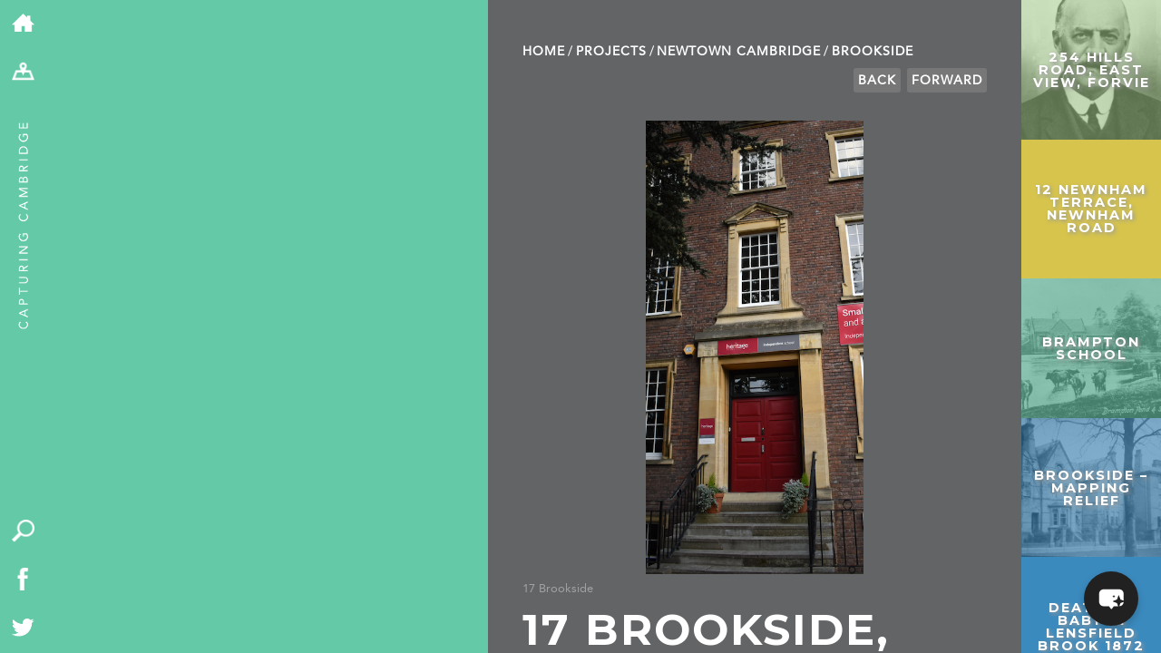

--- FILE ---
content_type: text/html; charset=UTF-8
request_url: https://capturingcambridge.org/newtown/brookside/17-brookside/
body_size: 17409
content:
<!DOCTYPE html>
<!--[if IE 7]>
    <html class="ie ie7" lang="en-US">
<![endif]-->
<!--[if IE 8]>
    <html class="ie ie8" lang="en-US">
<![endif]-->
<!--[if !(IE 7) | !(IE 8) ]><!-->
<html lang="en-US">
    <!--<![endif]-->
    <head>
	<meta charset="UTF-8">
	<meta name="viewport" content="width=device-width, initial-scale=1.0, maximum-scale=1.0, user-scalable=1"/>
	<meta name="HandheldFriendly" content="true">
    <meta name="format-detection" content="telephone=no">
	<title>17 Brookside, 17 Trumpington Road | Capturing Cambridge</title>
	<link rel="profile" href="http://gmpg.org/xfn/11">
	<link rel="pingback" href="https://capturingcambridge.org/xmlrpc.php">
	<!--[if lt IE 9]>
	    <script src="https://capturingcambridge.org/wp-content/themes/capturingcambridge/js/html5.js"></script>
	<![endif]-->
	<meta name='robots' content='max-image-preview:large' />
<link rel='dns-prefetch' href='//cdn.maptiler.com' />
<link rel='dns-prefetch' href='//cdn.jsdelivr.net' />
<link rel='dns-prefetch' href='//ajax.googleapis.com' />
<link rel='dns-prefetch' href='//fonts.googleapis.com' />
<link rel="alternate" type="application/rss+xml" title="Capturing Cambridge &raquo; Feed" href="https://capturingcambridge.org/feed/" />
<link rel="alternate" type="application/rss+xml" title="Capturing Cambridge &raquo; Comments Feed" href="https://capturingcambridge.org/comments/feed/" />
<link rel="alternate" title="oEmbed (JSON)" type="application/json+oembed" href="https://capturingcambridge.org/wp-json/oembed/1.0/embed?url=https%3A%2F%2Fcapturingcambridge.org%2Fnewtown%2Fbrookside%2F17-brookside%2F" />
<link rel="alternate" title="oEmbed (XML)" type="text/xml+oembed" href="https://capturingcambridge.org/wp-json/oembed/1.0/embed?url=https%3A%2F%2Fcapturingcambridge.org%2Fnewtown%2Fbrookside%2F17-brookside%2F&#038;format=xml" />
<style id='wp-img-auto-sizes-contain-inline-css' type='text/css'>
img:is([sizes=auto i],[sizes^="auto," i]){contain-intrinsic-size:3000px 1500px}
/*# sourceURL=wp-img-auto-sizes-contain-inline-css */
</style>
<style id='wp-block-library-inline-css' type='text/css'>
:root{--wp-block-synced-color:#7a00df;--wp-block-synced-color--rgb:122,0,223;--wp-bound-block-color:var(--wp-block-synced-color);--wp-editor-canvas-background:#ddd;--wp-admin-theme-color:#007cba;--wp-admin-theme-color--rgb:0,124,186;--wp-admin-theme-color-darker-10:#006ba1;--wp-admin-theme-color-darker-10--rgb:0,107,160.5;--wp-admin-theme-color-darker-20:#005a87;--wp-admin-theme-color-darker-20--rgb:0,90,135;--wp-admin-border-width-focus:2px}@media (min-resolution:192dpi){:root{--wp-admin-border-width-focus:1.5px}}.wp-element-button{cursor:pointer}:root .has-very-light-gray-background-color{background-color:#eee}:root .has-very-dark-gray-background-color{background-color:#313131}:root .has-very-light-gray-color{color:#eee}:root .has-very-dark-gray-color{color:#313131}:root .has-vivid-green-cyan-to-vivid-cyan-blue-gradient-background{background:linear-gradient(135deg,#00d084,#0693e3)}:root .has-purple-crush-gradient-background{background:linear-gradient(135deg,#34e2e4,#4721fb 50%,#ab1dfe)}:root .has-hazy-dawn-gradient-background{background:linear-gradient(135deg,#faaca8,#dad0ec)}:root .has-subdued-olive-gradient-background{background:linear-gradient(135deg,#fafae1,#67a671)}:root .has-atomic-cream-gradient-background{background:linear-gradient(135deg,#fdd79a,#004a59)}:root .has-nightshade-gradient-background{background:linear-gradient(135deg,#330968,#31cdcf)}:root .has-midnight-gradient-background{background:linear-gradient(135deg,#020381,#2874fc)}:root{--wp--preset--font-size--normal:16px;--wp--preset--font-size--huge:42px}.has-regular-font-size{font-size:1em}.has-larger-font-size{font-size:2.625em}.has-normal-font-size{font-size:var(--wp--preset--font-size--normal)}.has-huge-font-size{font-size:var(--wp--preset--font-size--huge)}.has-text-align-center{text-align:center}.has-text-align-left{text-align:left}.has-text-align-right{text-align:right}.has-fit-text{white-space:nowrap!important}#end-resizable-editor-section{display:none}.aligncenter{clear:both}.items-justified-left{justify-content:flex-start}.items-justified-center{justify-content:center}.items-justified-right{justify-content:flex-end}.items-justified-space-between{justify-content:space-between}.screen-reader-text{border:0;clip-path:inset(50%);height:1px;margin:-1px;overflow:hidden;padding:0;position:absolute;width:1px;word-wrap:normal!important}.screen-reader-text:focus{background-color:#ddd;clip-path:none;color:#444;display:block;font-size:1em;height:auto;left:5px;line-height:normal;padding:15px 23px 14px;text-decoration:none;top:5px;width:auto;z-index:100000}html :where(.has-border-color){border-style:solid}html :where([style*=border-top-color]){border-top-style:solid}html :where([style*=border-right-color]){border-right-style:solid}html :where([style*=border-bottom-color]){border-bottom-style:solid}html :where([style*=border-left-color]){border-left-style:solid}html :where([style*=border-width]){border-style:solid}html :where([style*=border-top-width]){border-top-style:solid}html :where([style*=border-right-width]){border-right-style:solid}html :where([style*=border-bottom-width]){border-bottom-style:solid}html :where([style*=border-left-width]){border-left-style:solid}html :where(img[class*=wp-image-]){height:auto;max-width:100%}:where(figure){margin:0 0 1em}html :where(.is-position-sticky){--wp-admin--admin-bar--position-offset:var(--wp-admin--admin-bar--height,0px)}@media screen and (max-width:600px){html :where(.is-position-sticky){--wp-admin--admin-bar--position-offset:0px}}

/*# sourceURL=wp-block-library-inline-css */
</style><style id='global-styles-inline-css' type='text/css'>
:root{--wp--preset--aspect-ratio--square: 1;--wp--preset--aspect-ratio--4-3: 4/3;--wp--preset--aspect-ratio--3-4: 3/4;--wp--preset--aspect-ratio--3-2: 3/2;--wp--preset--aspect-ratio--2-3: 2/3;--wp--preset--aspect-ratio--16-9: 16/9;--wp--preset--aspect-ratio--9-16: 9/16;--wp--preset--color--black: #000000;--wp--preset--color--cyan-bluish-gray: #abb8c3;--wp--preset--color--white: #ffffff;--wp--preset--color--pale-pink: #f78da7;--wp--preset--color--vivid-red: #cf2e2e;--wp--preset--color--luminous-vivid-orange: #ff6900;--wp--preset--color--luminous-vivid-amber: #fcb900;--wp--preset--color--light-green-cyan: #7bdcb5;--wp--preset--color--vivid-green-cyan: #00d084;--wp--preset--color--pale-cyan-blue: #8ed1fc;--wp--preset--color--vivid-cyan-blue: #0693e3;--wp--preset--color--vivid-purple: #9b51e0;--wp--preset--gradient--vivid-cyan-blue-to-vivid-purple: linear-gradient(135deg,rgb(6,147,227) 0%,rgb(155,81,224) 100%);--wp--preset--gradient--light-green-cyan-to-vivid-green-cyan: linear-gradient(135deg,rgb(122,220,180) 0%,rgb(0,208,130) 100%);--wp--preset--gradient--luminous-vivid-amber-to-luminous-vivid-orange: linear-gradient(135deg,rgb(252,185,0) 0%,rgb(255,105,0) 100%);--wp--preset--gradient--luminous-vivid-orange-to-vivid-red: linear-gradient(135deg,rgb(255,105,0) 0%,rgb(207,46,46) 100%);--wp--preset--gradient--very-light-gray-to-cyan-bluish-gray: linear-gradient(135deg,rgb(238,238,238) 0%,rgb(169,184,195) 100%);--wp--preset--gradient--cool-to-warm-spectrum: linear-gradient(135deg,rgb(74,234,220) 0%,rgb(151,120,209) 20%,rgb(207,42,186) 40%,rgb(238,44,130) 60%,rgb(251,105,98) 80%,rgb(254,248,76) 100%);--wp--preset--gradient--blush-light-purple: linear-gradient(135deg,rgb(255,206,236) 0%,rgb(152,150,240) 100%);--wp--preset--gradient--blush-bordeaux: linear-gradient(135deg,rgb(254,205,165) 0%,rgb(254,45,45) 50%,rgb(107,0,62) 100%);--wp--preset--gradient--luminous-dusk: linear-gradient(135deg,rgb(255,203,112) 0%,rgb(199,81,192) 50%,rgb(65,88,208) 100%);--wp--preset--gradient--pale-ocean: linear-gradient(135deg,rgb(255,245,203) 0%,rgb(182,227,212) 50%,rgb(51,167,181) 100%);--wp--preset--gradient--electric-grass: linear-gradient(135deg,rgb(202,248,128) 0%,rgb(113,206,126) 100%);--wp--preset--gradient--midnight: linear-gradient(135deg,rgb(2,3,129) 0%,rgb(40,116,252) 100%);--wp--preset--font-size--small: 13px;--wp--preset--font-size--medium: 20px;--wp--preset--font-size--large: 36px;--wp--preset--font-size--x-large: 42px;--wp--preset--spacing--20: 0.44rem;--wp--preset--spacing--30: 0.67rem;--wp--preset--spacing--40: 1rem;--wp--preset--spacing--50: 1.5rem;--wp--preset--spacing--60: 2.25rem;--wp--preset--spacing--70: 3.38rem;--wp--preset--spacing--80: 5.06rem;--wp--preset--shadow--natural: 6px 6px 9px rgba(0, 0, 0, 0.2);--wp--preset--shadow--deep: 12px 12px 50px rgba(0, 0, 0, 0.4);--wp--preset--shadow--sharp: 6px 6px 0px rgba(0, 0, 0, 0.2);--wp--preset--shadow--outlined: 6px 6px 0px -3px rgb(255, 255, 255), 6px 6px rgb(0, 0, 0);--wp--preset--shadow--crisp: 6px 6px 0px rgb(0, 0, 0);}:where(.is-layout-flex){gap: 0.5em;}:where(.is-layout-grid){gap: 0.5em;}body .is-layout-flex{display: flex;}.is-layout-flex{flex-wrap: wrap;align-items: center;}.is-layout-flex > :is(*, div){margin: 0;}body .is-layout-grid{display: grid;}.is-layout-grid > :is(*, div){margin: 0;}:where(.wp-block-columns.is-layout-flex){gap: 2em;}:where(.wp-block-columns.is-layout-grid){gap: 2em;}:where(.wp-block-post-template.is-layout-flex){gap: 1.25em;}:where(.wp-block-post-template.is-layout-grid){gap: 1.25em;}.has-black-color{color: var(--wp--preset--color--black) !important;}.has-cyan-bluish-gray-color{color: var(--wp--preset--color--cyan-bluish-gray) !important;}.has-white-color{color: var(--wp--preset--color--white) !important;}.has-pale-pink-color{color: var(--wp--preset--color--pale-pink) !important;}.has-vivid-red-color{color: var(--wp--preset--color--vivid-red) !important;}.has-luminous-vivid-orange-color{color: var(--wp--preset--color--luminous-vivid-orange) !important;}.has-luminous-vivid-amber-color{color: var(--wp--preset--color--luminous-vivid-amber) !important;}.has-light-green-cyan-color{color: var(--wp--preset--color--light-green-cyan) !important;}.has-vivid-green-cyan-color{color: var(--wp--preset--color--vivid-green-cyan) !important;}.has-pale-cyan-blue-color{color: var(--wp--preset--color--pale-cyan-blue) !important;}.has-vivid-cyan-blue-color{color: var(--wp--preset--color--vivid-cyan-blue) !important;}.has-vivid-purple-color{color: var(--wp--preset--color--vivid-purple) !important;}.has-black-background-color{background-color: var(--wp--preset--color--black) !important;}.has-cyan-bluish-gray-background-color{background-color: var(--wp--preset--color--cyan-bluish-gray) !important;}.has-white-background-color{background-color: var(--wp--preset--color--white) !important;}.has-pale-pink-background-color{background-color: var(--wp--preset--color--pale-pink) !important;}.has-vivid-red-background-color{background-color: var(--wp--preset--color--vivid-red) !important;}.has-luminous-vivid-orange-background-color{background-color: var(--wp--preset--color--luminous-vivid-orange) !important;}.has-luminous-vivid-amber-background-color{background-color: var(--wp--preset--color--luminous-vivid-amber) !important;}.has-light-green-cyan-background-color{background-color: var(--wp--preset--color--light-green-cyan) !important;}.has-vivid-green-cyan-background-color{background-color: var(--wp--preset--color--vivid-green-cyan) !important;}.has-pale-cyan-blue-background-color{background-color: var(--wp--preset--color--pale-cyan-blue) !important;}.has-vivid-cyan-blue-background-color{background-color: var(--wp--preset--color--vivid-cyan-blue) !important;}.has-vivid-purple-background-color{background-color: var(--wp--preset--color--vivid-purple) !important;}.has-black-border-color{border-color: var(--wp--preset--color--black) !important;}.has-cyan-bluish-gray-border-color{border-color: var(--wp--preset--color--cyan-bluish-gray) !important;}.has-white-border-color{border-color: var(--wp--preset--color--white) !important;}.has-pale-pink-border-color{border-color: var(--wp--preset--color--pale-pink) !important;}.has-vivid-red-border-color{border-color: var(--wp--preset--color--vivid-red) !important;}.has-luminous-vivid-orange-border-color{border-color: var(--wp--preset--color--luminous-vivid-orange) !important;}.has-luminous-vivid-amber-border-color{border-color: var(--wp--preset--color--luminous-vivid-amber) !important;}.has-light-green-cyan-border-color{border-color: var(--wp--preset--color--light-green-cyan) !important;}.has-vivid-green-cyan-border-color{border-color: var(--wp--preset--color--vivid-green-cyan) !important;}.has-pale-cyan-blue-border-color{border-color: var(--wp--preset--color--pale-cyan-blue) !important;}.has-vivid-cyan-blue-border-color{border-color: var(--wp--preset--color--vivid-cyan-blue) !important;}.has-vivid-purple-border-color{border-color: var(--wp--preset--color--vivid-purple) !important;}.has-vivid-cyan-blue-to-vivid-purple-gradient-background{background: var(--wp--preset--gradient--vivid-cyan-blue-to-vivid-purple) !important;}.has-light-green-cyan-to-vivid-green-cyan-gradient-background{background: var(--wp--preset--gradient--light-green-cyan-to-vivid-green-cyan) !important;}.has-luminous-vivid-amber-to-luminous-vivid-orange-gradient-background{background: var(--wp--preset--gradient--luminous-vivid-amber-to-luminous-vivid-orange) !important;}.has-luminous-vivid-orange-to-vivid-red-gradient-background{background: var(--wp--preset--gradient--luminous-vivid-orange-to-vivid-red) !important;}.has-very-light-gray-to-cyan-bluish-gray-gradient-background{background: var(--wp--preset--gradient--very-light-gray-to-cyan-bluish-gray) !important;}.has-cool-to-warm-spectrum-gradient-background{background: var(--wp--preset--gradient--cool-to-warm-spectrum) !important;}.has-blush-light-purple-gradient-background{background: var(--wp--preset--gradient--blush-light-purple) !important;}.has-blush-bordeaux-gradient-background{background: var(--wp--preset--gradient--blush-bordeaux) !important;}.has-luminous-dusk-gradient-background{background: var(--wp--preset--gradient--luminous-dusk) !important;}.has-pale-ocean-gradient-background{background: var(--wp--preset--gradient--pale-ocean) !important;}.has-electric-grass-gradient-background{background: var(--wp--preset--gradient--electric-grass) !important;}.has-midnight-gradient-background{background: var(--wp--preset--gradient--midnight) !important;}.has-small-font-size{font-size: var(--wp--preset--font-size--small) !important;}.has-medium-font-size{font-size: var(--wp--preset--font-size--medium) !important;}.has-large-font-size{font-size: var(--wp--preset--font-size--large) !important;}.has-x-large-font-size{font-size: var(--wp--preset--font-size--x-large) !important;}
/*# sourceURL=global-styles-inline-css */
</style>

<style id='classic-theme-styles-inline-css' type='text/css'>
/*! This file is auto-generated */
.wp-block-button__link{color:#fff;background-color:#32373c;border-radius:9999px;box-shadow:none;text-decoration:none;padding:calc(.667em + 2px) calc(1.333em + 2px);font-size:1.125em}.wp-block-file__button{background:#32373c;color:#fff;text-decoration:none}
/*# sourceURL=/wp-includes/css/classic-themes.min.css */
</style>
<link rel='stylesheet' id='maptiler-css-css' href='//cdn.maptiler.com/maptiler-sdk-js/v1.2.0/maptiler-sdk.css' type='text/css' media='' />
<link rel='stylesheet' id='maptiler-geocontrol-css-css' href='https://cdn.maptiler.com/maptiler-geocoding-control/v0.0.98/style.css' type='text/css' media='' />
<link rel='stylesheet' id='capcam-data-css-css' href='https://capturingcambridge.org/wp-content/plugins/capcam-data/public/css/capcam-data-maptiler.css?ver=1.0.6' type='text/css' media='' />
<link rel='stylesheet' id='contact-form-7-css' href='https://capturingcambridge.org/wp-content/plugins/contact-form-7/includes/css/styles.css?ver=6.1.4' type='text/css' media='all' />
<style id='contact-form-7-inline-css' type='text/css'>
.wpcf7 .wpcf7-recaptcha iframe {margin-bottom: 0;}.wpcf7 .wpcf7-recaptcha[data-align="center"] > div {margin: 0 auto;}.wpcf7 .wpcf7-recaptcha[data-align="right"] > div {margin: 0 0 0 auto;}
/*# sourceURL=contact-form-7-inline-css */
</style>
<link rel='stylesheet' id='bwg_fonts-css' href='https://capturingcambridge.org/wp-content/plugins/photo-gallery/css/bwg-fonts/fonts.css?ver=0.0.1' type='text/css' media='all' />
<link rel='stylesheet' id='sumoselect-css' href='https://capturingcambridge.org/wp-content/plugins/photo-gallery/css/sumoselect.min.css?ver=3.4.6' type='text/css' media='all' />
<link rel='stylesheet' id='mCustomScrollbar-css' href='https://capturingcambridge.org/wp-content/plugins/photo-gallery/css/jquery.mCustomScrollbar.min.css?ver=3.1.5' type='text/css' media='all' />
<link rel='stylesheet' id='bwg_googlefonts-css' href='https://fonts.googleapis.com/css?family=Ubuntu&#038;subset=greek,latin,greek-ext,vietnamese,cyrillic-ext,latin-ext,cyrillic' type='text/css' media='all' />
<link rel='stylesheet' id='bwg_frontend-css' href='https://capturingcambridge.org/wp-content/plugins/photo-gallery/css/styles.min.css?ver=1.8.37' type='text/css' media='all' />
<link rel='stylesheet' id='mxchat-chat-css-css' href='https://capturingcambridge.org/wp-content/plugins/mxchat-basic/includes/../css/chat-style.css?ver=3.0.3' type='text/css' media='all' />
<link rel='stylesheet' id='twentyfourteen-lato-css' href='//fonts.googleapis.com/css?family=Lato%3A300%2C400%2C700%2C900%2C300italic%2C400italic%2C700italic' type='text/css' media='all' />
<link rel='stylesheet' id='genericons-css' href='https://capturingcambridge.org/wp-content/themes/capturingcambridge/genericons/genericons.css?ver=3.0.2' type='text/css' media='all' />
<link rel='stylesheet' id='twentyfourteen-style-css' href='https://capturingcambridge.org/wp-content/themes/capturingcambridge/style.css?ver=31' type='text/css' media='all' />
<link rel='stylesheet' id='dflip-style-css' href='https://capturingcambridge.org/wp-content/plugins/3d-flipbook-dflip-lite/assets/css/dflip.min.css?ver=2.4.20' type='text/css' media='all' />
<link rel='stylesheet' id='boxzilla-css' href='https://capturingcambridge.org/wp-content/plugins/boxzilla/assets/css/styles.css?ver=3.4.5' type='text/css' media='all' />
<script type="text/javascript" src="//cdn.maptiler.com/maptiler-sdk-js/v1.2.0/maptiler-sdk.umd.min.js" id="maptiler-js-js"></script>
<script type="text/javascript" src="//cdn.maptiler.com/maptiler-geocoding-control/v0.0.98/maptilersdk.umd.js" id="maptiler-geocontrol-js-js"></script>
<script type="text/javascript" src="https://cdn.jsdelivr.net/npm/js-cookie@3.0.5/dist/js.cookie.min.js" id="jscookie-js-js"></script>
<script type="text/javascript" src="https://capturingcambridge.org/wp-content/plugins/capcam-data/public/js/maptiler/map.js?key=NhUOnw38YAO3jjfomVhh&amp;ver=1.0.6" id="maptiler-map-js"></script>
<script type="text/javascript" src="https://capturingcambridge.org/wp-includes/js/jquery/jquery.min.js?ver=3.7.1" id="jquery-core-js"></script>
<script type="text/javascript" src="https://capturingcambridge.org/wp-includes/js/jquery/jquery-migrate.min.js?ver=3.4.1" id="jquery-migrate-js"></script>
<script type="text/javascript" src="https://capturingcambridge.org/wp-content/plugins/photo-gallery/js/jquery.sumoselect.min.js?ver=3.4.6" id="sumoselect-js"></script>
<script type="text/javascript" src="https://capturingcambridge.org/wp-content/plugins/photo-gallery/js/tocca.min.js?ver=2.0.9" id="bwg_mobile-js"></script>
<script type="text/javascript" src="https://capturingcambridge.org/wp-content/plugins/photo-gallery/js/jquery.mCustomScrollbar.concat.min.js?ver=3.1.5" id="mCustomScrollbar-js"></script>
<script type="text/javascript" src="https://capturingcambridge.org/wp-content/plugins/photo-gallery/js/jquery.fullscreen.min.js?ver=0.6.0" id="jquery-fullscreen-js"></script>
<script type="text/javascript" id="bwg_frontend-js-extra">
/* <![CDATA[ */
var bwg_objectsL10n = {"bwg_field_required":"field is required.","bwg_mail_validation":"This is not a valid email address.","bwg_search_result":"There are no images matching your search.","bwg_select_tag":"Select Tag","bwg_order_by":"Order By","bwg_search":"Search","bwg_show_ecommerce":"Show Ecommerce","bwg_hide_ecommerce":"Hide Ecommerce","bwg_show_comments":"Show Comments","bwg_hide_comments":"Hide Comments","bwg_restore":"Restore","bwg_maximize":"Maximize","bwg_fullscreen":"Fullscreen","bwg_exit_fullscreen":"Exit Fullscreen","bwg_search_tag":"SEARCH...","bwg_tag_no_match":"No tags found","bwg_all_tags_selected":"All tags selected","bwg_tags_selected":"tags selected","play":"Play","pause":"Pause","is_pro":"","bwg_play":"Play","bwg_pause":"Pause","bwg_hide_info":"Hide info","bwg_show_info":"Show info","bwg_hide_rating":"Hide rating","bwg_show_rating":"Show rating","ok":"Ok","cancel":"Cancel","select_all":"Select all","lazy_load":"0","lazy_loader":"https://capturingcambridge.org/wp-content/plugins/photo-gallery/images/ajax_loader.png","front_ajax":"0","bwg_tag_see_all":"see all tags","bwg_tag_see_less":"see less tags"};
//# sourceURL=bwg_frontend-js-extra
/* ]]> */
</script>
<script type="text/javascript" src="https://capturingcambridge.org/wp-content/plugins/photo-gallery/js/scripts.min.js?ver=1.8.37" id="bwg_frontend-js"></script>
<script type="text/javascript" src="//ajax.googleapis.com/ajax/libs/jqueryui/1.10.4/jquery-ui.min.js" id="google-jquery-ui-js"></script>
<link rel="https://api.w.org/" href="https://capturingcambridge.org/wp-json/" /><link rel="alternate" title="JSON" type="application/json" href="https://capturingcambridge.org/wp-json/wp/v2/posts/20455" /><link rel="EditURI" type="application/rsd+xml" title="RSD" href="https://capturingcambridge.org/xmlrpc.php?rsd" />
<meta name="generator" content="WordPress 6.9" />
<link rel="canonical" href="https://capturingcambridge.org/newtown/brookside/17-brookside/" />
<link rel='shortlink' href='https://capturingcambridge.org/?p=20455' />
<style type="text/css">.recentcomments a{display:inline !important;padding:0 !important;margin:0 !important;}</style><script>(()=>{var o=[],i={};["on","off","toggle","show"].forEach((l=>{i[l]=function(){o.push([l,arguments])}})),window.Boxzilla=i,window.boxzilla_queue=o})();</script>	<link media="print" href='https://capturingcambridge.org/wp-content/themes/capturingcambridge/print.css' rel='stylesheet' type='text/css'>
	<script type="text/javascript" src="https://capturingcambridge.org/wp-content/themes/capturingcambridge/js/modernizr.js"></script>

        <link rel="stylesheet" href="https://cdn.jsdelivr.net/npm/@fancyapps/ui@5.0/dist/fancybox/fancybox.css"/>

	<link href='//fonts.googleapis.com/css?family=Montserrat:400,700' rel='stylesheet' type='text/css'>
		<link rel="apple-touch-icon" sizes="57x57" href="/apple-touch-icon-57x57.png?v=WGGaa9200R">
	<link rel="apple-touch-icon" sizes="60x60" href="/apple-touch-icon-60x60.png?v=WGGaa9200R">
	<link rel="apple-touch-icon" sizes="72x72" href="/apple-touch-icon-72x72.png?v=WGGaa9200R">
	<link rel="apple-touch-icon" sizes="76x76" href="/apple-touch-icon-76x76.png?v=WGGaa9200R">
	<link rel="apple-touch-icon" sizes="114x114" href="/apple-touch-icon-114x114.png?v=WGGaa9200R">
	<link rel="apple-touch-icon" sizes="120x120" href="/apple-touch-icon-120x120.png?v=WGGaa9200R">
	<link rel="apple-touch-icon" sizes="144x144" href="/apple-touch-icon-144x144.png?v=WGGaa9200R">
	<link rel="apple-touch-icon" sizes="152x152" href="/apple-touch-icon-152x152.png?v=WGGaa9200R">
	<link rel="apple-touch-icon" sizes="180x180" href="/apple-touch-icon-180x180.png?v=WGGaa9200R">
	<link rel="icon" type="image/png" href="/favicon-32x32.png?v=WGGaa9200R" sizes="32x32">
	<link rel="icon" type="image/png" href="/favicon-194x194.png?v=WGGaa9200R" sizes="194x194">
	<link rel="icon" type="image/png" href="/favicon-96x96.png?v=WGGaa9200R" sizes="96x96">
	<link rel="icon" type="image/png" href="/android-chrome-192x192.png?v=WGGaa9200R" sizes="192x192">
	<link rel="icon" type="image/png" href="/favicon-16x16.png?v=WGGaa9200R" sizes="16x16">
	<link rel="manifest" href="/manifest.json?v=WGGaa9200R">
	<link rel="shortcut icon" href="/favicon.ico?v=WGGaa9200R">

	<meta name="msapplication-TileColor" content="#5fcaa6">
	<meta name="msapplication-TileImage" content="/mstile-144x144.png?v=WGGaa9200R">
	<meta name="theme-color" content="#5fcaa6">

	<meta name="description" content="History of 17 Brookside">
	<meta name="twitter:card" content="summary"></meta>
	<meta property="og:type" content="article" />
	<meta property="og:title" content="17 Brookside, 17 Trumpington Road | Capturing Cambridge" />
	<meta property="og:description" content="History of 17 Brookside " />
	<meta property="og:image" content="https://capturingcambridge.org/wp-content/uploads/2018/12/Screenshot-2019-01-01-at-17.14.28.png" /><meta property="og:image:width" content="382" /><meta property="og:image:height" content="795" />	<meta name="graphql:nonce" content="f28cc012ff " />

	<style>
	 #detailContainer #breadcrumbs li a:hover,#detailContainer p a:hover {color: #63c9a6;}
	 #projectContainer #breadcrumbs li a:hover {color:black;}
	</style>

	<!-- Google tag (gtag.js) -->
	<script async src="https://www.googletagmanager.com/gtag/js?id=G-ZGVYX77Q6J"></script>
	<script>
	 window.dataLayer = window.dataLayer || [];
	 function gtag(){dataLayer.push(arguments);}
	 gtag('js', new Date());

	 gtag('config', 'G-ZGVYX77Q6J');
	</script>
    </head>

    <body class="wp-singular post-template-default single single-post postid-20455 single-format-standard wp-theme-capturingcambridge metaslider-plugin group-blog masthead-fixed full-width singular" >
	<div id="page">
	    <div id="toolbar">
		<ul class="breakout">
		    <li><a href="/"><img alt="home" src="https://capturingcambridge.org/wp-content/themes/capturingcambridge/images/home-icon.png" /></a></li>
		    <li class="desktopOnly"><a href="/map"><img alt="map" src="https://capturingcambridge.org/wp-content/themes/capturingcambridge/images/map.png" /></a></li>
		    <li class="mobileOnly"><a href="/map" class="mapLink"><img alt="map" src="https://capturingcambridge.org/wp-content/themes/capturingcambridge/images/map.png" /></a></li>
		    <li class="mobileOnly"><a href="/map?search=1" id="search-mobile"><img alt="search" src="https://capturingcambridge.org/wp-content/themes/capturingcambridge/images/search.png" /></a></li>
		    <li class="desktopOnly adminOnly" id="edit"><a href="#"><img alt="edit" src="https://capturingcambridge.org/wp-content/themes/capturingcambridge/images/edit-map-icon.png" /></a></li>
            <li class="desktopOnly adminOnly" id="editcancel"><a href="#"><img alt="cancel" src="https://capturingcambridge.org/wp-content/themes/capturingcambridge/images/cancel-icon.png" /></a></li>
		    <li class="desktopOnly adminOnly" id="editconfirm"><a href="#"><img alt="confirm" src="https://capturingcambridge.org/wp-content/themes/capturingcambridge/images/confirm-icon.png" /></a></li>
		</ul>
		<div id="tag">
		    <a href="/"><img src="https://capturingcambridge.org/wp-content/themes/capturingcambridge/images/strap.png" alt="Capturing Cambridge" /></a>
		</div>
		<div id="quick" class="desktopOnly">
		    <ul class="breakout">
			<li><a href="/map?search=1" id="search"><img src="https://capturingcambridge.org/wp-content/themes/capturingcambridge/images/search.png" alt="search" /></a></li>
			<li><a href="https://www.facebook.com/The-Museum-of-Cambridge-636316196391194/"><img src="https://capturingcambridge.org/wp-content/themes/capturingcambridge/images/facebook.png" alt="Facebook" /></a></li>
			<li><a href="https://twitter.com/MuseumOfCamb"><img src="https://capturingcambridge.org/wp-content/themes/capturingcambridge/images/twitter.png" alt="Twitter" /></a></li>
		    </ul>
		</div>
	    </div>

<div id="firstContainer" class="smallMap">
        <div id="mapCanvas" class="postMap"
         data-lat="52.196621" data-lng=" 0.122831"
         data-prev="/wp-json/m/v1/nav/p?cat=326&id=20455"
         data-next="/wp-json/m/v1/nav/n?cat=326&id=20455">
    </div>
        <div id="quick-search" class="" style="background-color:#0e6faf;"><div><h3>Search by topic</h3><ul class='wp-tag-cloud' role='list'>
	<li><a href="https://capturingcambridge.org/tag/archaeology/" class="tag-cloud-link tag-link-164 tag-link-position-1" style="font-size: 10.531073446328pt;" aria-label="archaeology (147 items)">archaeology</a></li>
	<li><a href="https://capturingcambridge.org/tag/building-of-local-interest/" class="tag-cloud-link tag-link-2250 tag-link-position-2" style="font-size: 15.514124293785pt;" aria-label="Building of Local Interest (631 items)">Building of Local Interest</a></li>
	<li><a href="https://capturingcambridge.org/tag/chapel/" class="tag-cloud-link tag-link-116 tag-link-position-3" style="font-size: 8pt;" aria-label="chapel (69 items)">chapel</a></li>
	<li><a href="https://capturingcambridge.org/tag/charity/" class="tag-cloud-link tag-link-2937 tag-link-position-4" style="font-size: 11.717514124294pt;" aria-label="charity (206 items)">charity</a></li>
	<li><a href="https://capturingcambridge.org/tag/church/" class="tag-cloud-link tag-link-149 tag-link-position-5" style="font-size: 12.666666666667pt;" aria-label="church (276 items)">church</a></li>
	<li><a href="https://capturingcambridge.org/tag/crime/" class="tag-cloud-link tag-link-552 tag-link-position-6" style="font-size: 10.214689265537pt;" aria-label="crime (135 items)">crime</a></li>
	<li><a href="https://capturingcambridge.org/tag/dressmaker/" class="tag-cloud-link tag-link-568 tag-link-position-7" style="font-size: 8.9491525423729pt;" aria-label="dressmaker (92 items)">dressmaker</a></li>
	<li><a href="https://capturingcambridge.org/tag/fire/" class="tag-cloud-link tag-link-997 tag-link-position-8" style="font-size: 8pt;" aria-label="fire (69 items)">fire</a></li>
	<li><a href="https://capturingcambridge.org/tag/great-eastern-railway/" class="tag-cloud-link tag-link-597 tag-link-position-9" style="font-size: 8.5536723163842pt;" aria-label="Great Eastern Railway (83 items)">Great Eastern Railway</a></li>
	<li><a href="https://capturingcambridge.org/tag/listed-building/" class="tag-cloud-link tag-link-148 tag-link-position-10" style="font-size: 22pt;" aria-label="Listed building (4,184 items)">Listed building</a></li>
	<li><a href="https://capturingcambridge.org/tag/mapping-relief/" class="tag-cloud-link tag-link-2935 tag-link-position-11" style="font-size: 11.638418079096pt;" aria-label="Mapping Relief (205 items)">Mapping Relief</a></li>
	<li><a href="https://capturingcambridge.org/tag/medieval/" class="tag-cloud-link tag-link-1358 tag-link-position-12" style="font-size: 13.932203389831pt;" aria-label="medieval (397 items)">medieval</a></li>
	<li><a href="https://capturingcambridge.org/tag/oral-history/" class="tag-cloud-link tag-link-54 tag-link-position-13" style="font-size: 10.135593220339pt;" aria-label="oral history (132 items)">oral history</a></li>
	<li><a href="https://capturingcambridge.org/tag/poverty/" class="tag-cloud-link tag-link-2936 tag-link-position-14" style="font-size: 11.638418079096pt;" aria-label="poverty (205 items)">poverty</a></li>
	<li><a href="https://capturingcambridge.org/tag/public-house/" class="tag-cloud-link tag-link-356 tag-link-position-15" style="font-size: 15.435028248588pt;" aria-label="Public House (614 items)">Public House</a></li>
	<li><a href="https://capturingcambridge.org/tag/religious-house/" class="tag-cloud-link tag-link-351 tag-link-position-16" style="font-size: 8.316384180791pt;" aria-label="Religious House (77 items)">Religious House</a></li>
	<li><a href="https://capturingcambridge.org/tag/roman/" class="tag-cloud-link tag-link-1046 tag-link-position-17" style="font-size: 9.4237288135593pt;" aria-label="Roman (105 items)">Roman</a></li>
	<li><a href="https://capturingcambridge.org/tag/scholar/" class="tag-cloud-link tag-link-686 tag-link-position-18" style="font-size: 12.271186440678pt;" aria-label="scholar (247 items)">scholar</a></li>
	<li><a href="https://capturingcambridge.org/tag/school/" class="tag-cloud-link tag-link-125 tag-link-position-19" style="font-size: 10.847457627119pt;" aria-label="school (162 items)">school</a></li>
	<li><a href="https://capturingcambridge.org/tag/then-and-now/" class="tag-cloud-link tag-link-2794 tag-link-position-20" style="font-size: 10.45197740113pt;" aria-label="Then and Now (145 items)">Then and Now</a></li>
	<li><a href="https://capturingcambridge.org/tag/tudor/" class="tag-cloud-link tag-link-1539 tag-link-position-21" style="font-size: 14.564971751412pt;" aria-label="tudor (483 items)">tudor</a></li>
	<li><a href="https://capturingcambridge.org/tag/women/" class="tag-cloud-link tag-link-1287 tag-link-position-22" style="font-size: 8.5536723163842pt;" aria-label="women (82 items)">women</a></li>
	<li><a href="https://capturingcambridge.org/tag/work/" class="tag-cloud-link tag-link-22 tag-link-position-23" style="font-size: 15.593220338983pt;" aria-label="work (643 items)">work</a></li>
	<li><a href="https://capturingcambridge.org/tag/world-war-one/" class="tag-cloud-link tag-link-103 tag-link-position-24" style="font-size: 16.700564971751pt;" aria-label="world war one (881 items)">world war one</a></li>
	<li><a href="https://capturingcambridge.org/tag/world-war-two/" class="tag-cloud-link tag-link-182 tag-link-position-25" style="font-size: 16.146892655367pt;" aria-label="world war two (754 items)">world war two</a></li>
</ul>
<div id="search-box"><h3>Search by text</h3><form method="get" action="/">
      <input type="search-input" class="search-input" name="s" title="search Capturing Cambridge" placeholder="type here" autocomplete="off" />
      <button type="submit">GO</button>
    </form></div></div></div></div>
<div id="detailContainer">
    <ul id="breadcrumbs" class="breadcrumbs"><li class="item-home"><a class="bread-link bread-home" href="https://capturingcambridge.org" title="Home">Home</a></li><li class="separator separator-home"> / </li><li class="item-projects"><a class="bread-link bread-projects" href="/projects/" title="Projects">Projects</a></li><li class="separator separator-projects"> / </li><li class="item-parcat item-parcat-253 item-parcat-newtown"><a class="bread-parcat bread-parcat-253 bread-parcat-newtown" href="https://capturingcambridge.org/projects/newtown/" title="Newtown Cambridge">Newtown Cambridge</a></li><li class="separator separator-parcat"> / </li><li class="item-cat item-cat-326 item-cat-brookside"><a class="bread-cat bread-cat-326 bread-cat-brookside" href="https://capturingcambridge.org/projects/newtown/brookside/" title="Brookside">Brookside</a></li><li class="navpills"><span class="navpill navprev"><a title="Go back along street or in project" href="/wp-json/m/v1/nav/p?cat=326&id=20455">Back</a></span><span class="navpill navnext"><a title="Go forward along street or in project" href="/wp-json/m/v1/nav/n?cat=326&id=20455">Forward</a></span></li></ul>
    <div class="blog-details-content">
    <a class="single-featured-image" href="https://capturingcambridge.org/wp-content/uploads/2018/12/Screenshot-2019-01-01-at-17.14.28.png"><img src="https://capturingcambridge.org/wp-content/uploads/2018/12/Screenshot-2019-01-01-at-17.14.28.png" /></a><small>17 Brookside</small><h2>17 Brookside, 17 Trumpington Road</h2><h4>History of 17 Brookside</h4><p><b id="date-1871" class="cc-date">1871</b> 17 Trumpington Road</p>
<p>&nbsp;</p>
<hr>
<p><b id="date-1901" class="cc-date">1901</b></p>
<p>Frances Somerset, widow, 67, living on own means, b Cheshire</p>
<p>Frances M, 29, b Cambridge</p>
<p>Elizabeth A Carter,  56, cook, b Melbourne</p>
<p>Mary A Lofts, 53, parlourmaid, b Duxford</p>
<p>Alice E Martin, 25, housemaid, b Fen Ditton</p>
<hr>
<p><b id="date-1911" class="cc-date">1911</b></p>
<p>Mary Alice Campbell, 67, widow, private means, b London</p>
<p>Mary Alice, 32, b Sussex</p>
<p>Alpress Elizabeth, 48, widow, cook, b Hereford</p>
<p>Alsop Florence Gertrude Elizabeth, 20, houseparlourmaid, b Cambridge</p>
<hr>
<p><b id="date-2018" class="cc-date">2018</b></p>
<p>Heritage Independent School</p>

    <div id="tags"><h3>Tags</h3><ul><li><a href="https://capturingcambridge.org/tag/building-of-local-interest/" rel="tag">Building of Local Interest</a></li> <li><a href="https://capturingcambridge.org/tag/school/" rel="tag">school</a></li></ul></div>
    </div>

    <link rel='stylesheet' id='scriptlesssocialsharing-css' href='https://capturingcambridge.org/wp-content/plugins/scriptless-social-sharing/includes/css/scriptlesssocialsharing-style.css?ver=3.3.1' type='text/css' media='all' />
<style id='scriptlesssocialsharing-inline-css' type='text/css'>
.scriptlesssocialsharing__buttons a.button { padding: 12px; flex: 0; }@media only screen and (max-width: 767px) { .scriptlesssocialsharing .sss-name { position: absolute; clip: rect(1px, 1px, 1px, 1px); height: 1px; width: 1px; border: 0; overflow: hidden; } }
/*# sourceURL=scriptlesssocialsharing-inline-css */
</style>
<div class="scriptlesssocialsharing"><h3 class="scriptlesssocialsharing__heading">Share this article</h3><div class="scriptlesssocialsharing__buttons"><a class="button facebook" target="_blank" href="https://www.facebook.com/sharer/sharer.php?u=https%3A%2F%2Fcapturingcambridge.org%2Fnewtown%2Fbrookside%2F17-brookside%2F" rel="noopener noreferrer nofollow" ><svg xmlns="http://www.w3.org/2000/svg" viewbox="0 0 512 512" class="scriptlesssocialsharing__icon facebook" fill="currentcolor" height="1em" width="1em" aria-hidden="true" focusable="false" role="img"><!-- Font Awesome Free 5.15.4 by @fontawesome - https://fontawesome.com License - https://fontawesome.com/license/free (Icons: CC BY 4.0, Fonts: SIL OFL 1.1, Code: MIT License) --><path d="M504 256C504 119 393 8 256 8S8 119 8 256c0 123.78 90.69 226.38 209.25 245V327.69h-63V256h63v-54.64c0-62.15 37-96.48 93.67-96.48 27.14 0 55.52 4.84 55.52 4.84v61h-31.28c-30.8 0-40.41 19.12-40.41 38.73V256h68.78l-11 71.69h-57.78V501C413.31 482.38 504 379.78 504 256z"></path></svg>
<span class="sss-name"><span class="screen-reader-text">Share on </span>Facebook</span></a><a class="button bluesky" target="_blank" href="https://bsky.app/intent/compose?text=17%20Brookside%2C%2017%20Trumpington%20Road%3A%20https%3A%2F%2Fcapturingcambridge.org%2Fnewtown%2Fbrookside%2F17-brookside%2F" rel="noopener noreferrer nofollow" ><svg xmlns="http://www.w3.org/2000/svg" viewbox="0 0 512 512" class="scriptlesssocialsharing__icon bluesky" fill="currentcolor" height="1em" width="1em" aria-hidden="true" focusable="false" role="img"><!--!Font Awesome Free 6.7.2 by @fontawesome - https://fontawesome.com License - https://fontawesome.com/license/free Copyright 2025 Fonticons, Inc.--><path d="M111.8 62.2C170.2 105.9 233 194.7 256 242.4c23-47.6 85.8-136.4 144.2-180.2c42.1-31.6 110.3-56 110.3 21.8c0 15.5-8.9 130.5-14.1 149.2C478.2 298 412 314.6 353.1 304.5c102.9 17.5 129.1 75.5 72.5 133.5c-107.4 110.2-154.3-27.6-166.3-62.9l0 0c-1.7-4.9-2.6-7.8-3.3-7.8s-1.6 3-3.3 7.8l0 0c-12 35.3-59 173.1-166.3 62.9c-56.5-58-30.4-116 72.5-133.5C100 314.6 33.8 298 15.7 233.1C10.4 214.4 1.5 99.4 1.5 83.9c0-77.8 68.2-53.4 110.3-21.8z"></path></svg>
<span class="sss-name"><span class="screen-reader-text">Share on </span>Bluesky</span></a></div></div>
    <div id="contribute">
	<h3>Contribute</h3>
	<p>Do you have any information about the people or places in this article? If so, then please let us know using the <a href="/contact/">Contact page</a> or by emailing <a href="mailto:capturingcambridge@museumofcambridge.org.uk?subject=17 Brookside, 17 Trumpington Road">capturingcambridge@<wbr>museumofcambridge.org.uk</a>.</p>
    </div>

    <div id="license">
	<h3>Licence</h3>
        <p xmlns:cc="http://creativecommons.org/ns#" >This work is licensed under <a href="https://creativecommons.org/licenses/by-nc-sa/4.0/?ref=chooser-v1" target="_blank" rel="license noopener noreferrer" style="display:inline-block;">CC BY-NC-SA 4.0<img style="height:22px!important;margin-left:3px;vertical-align:text-bottom;" src="https://mirrors.creativecommons.org/presskit/icons/cc.svg?ref=chooser-v1" alt=""><img style="height:22px!important;margin-left:3px;vertical-align:text-bottom;" src="https://mirrors.creativecommons.org/presskit/icons/by.svg?ref=chooser-v1" alt=""><img style="height:22px!important;margin-left:3px;vertical-align:text-bottom;" src="https://mirrors.creativecommons.org/presskit/icons/nc.svg?ref=chooser-v1" alt=""><img style="height:22px!important;margin-left:3px;vertical-align:text-bottom;" src="https://mirrors.creativecommons.org/presskit/icons/sa.svg?ref=chooser-v1" alt=""></a></p>
    </div>
</div>

<div id="sidebar">
    <div class="block placeName">
	<div class="padding">
	    <a href="/">Brookside</a>
	</div>
    </div>
    <div class="sidebar-fact " style="background-color:#abd68d;"><a href="https://capturingcambridge.org/queen-ediths/hills-road-south/254-hills-road-east-view/"><div class="q"><h6 class="hoverTitle">254 Hills Road, East View, Forvie</h6></div><img src="https://capturingcambridge.org/wp-content/uploads/2016/10/Screenshot-2019-09-19-at-11.56.52-400x400.png" style="opacity:0.52;" /></a></div><div class="sidebar-fact " style="background-color:#c6ac01;"><a href="https://capturingcambridge.org/newnham/newnham-road/12-newnham-terrace-newnham-road/"><div class="q"><h6>12 Newnham Terrace, Newnham Road</h6></div><img src="https://capturingcambridge.org/wp-content/themes/capturingcambridge/images/trans.gif" style="opacity:0.30;" /></a></div><div class="sidebar-fact " style="background-color:#63c9a6;"><a href="https://capturingcambridge.org/huntingdonshire/brampton/brampton-school/"><div class="q"><h6 class="hoverTitle">Brampton School</h6></div><img src="https://capturingcambridge.org/wp-content/uploads/2025/06/Screenshot-2025-06-25-at-09.57.30-400x400.jpg" style="opacity:0.44;" /></a></div><div class="sidebar-fact " style="background-color:#0e6faf;"><a href="https://capturingcambridge.org/newtown/brookside/brookside-mapping-relief/"><div class="q"><h6 class="hoverTitle">Brookside &#8211; Mapping Relief</h6></div><img src="https://capturingcambridge.org/wp-content/uploads/2018/10/Screen-Shot-2018-10-13-at-18.18.20-400x400.png" style="opacity:0.54;" /></a></div><div class="sidebar-fact " style="background-color:#0e6faf;"><a href="https://capturingcambridge.org/newtown/brookside/lensfield-brook-murder-1872/"><div class="q"><h6>Death of baby in Lensfield Brook 1872</h6></div><img src="https://capturingcambridge.org/wp-content/themes/capturingcambridge/images/trans.gif" style="opacity:0.19;" /></a></div><div class="sidebar-fact " style="background-color:#0e6faf;"><a href="https://capturingcambridge.org/newtown/brookside/cambridge-university-botanic-garden/botanic-garden-art-project/"><div class="q"><h6 class="hoverTitle">Botanic Garden Art Project</h6></div><img src="https://capturingcambridge.org/wp-content/uploads/2021/12/Screenshot-2021-12-14-at-20.27.11-400x400.png" style="opacity:0.60;" /></a></div><div class="sidebar-fact " style="background-color:#0e6faf;"><a href="https://capturingcambridge.org/newtown/brookside/22-brookside/"><div class="q"><h6>22 Brookside</h6></div><img src="https://capturingcambridge.org/wp-content/themes/capturingcambridge/images/trans.gif" style="opacity:0.40;" /></a></div><div class="sidebar-fact " style="background-color:#0e6faf;"><a href="https://capturingcambridge.org/newtown/brookside/5-brookside/"><div class="q"><h6 class="hoverTitle">5 Brookside</h6></div><img src="https://capturingcambridge.org/wp-content/uploads/2018/12/Screenshot-2019-01-01-at-17.19.59-398x400.png" style="opacity:0.45;" /></a></div><div class="sidebar-fact " style="background-color:#0e6faf;"><a href="https://capturingcambridge.org/newtown/brookside/6-brookside/"><div class="q"><h6 class="hoverTitle">6 Brookside, 6 Trumpington Road</h6></div><img src="https://capturingcambridge.org/wp-content/uploads/2018/12/Screenshot-2020-03-20-at-16.37.30.png" style="opacity:0.48;" /></a></div><div class="sidebar-fact " style="background-color:#0e6faf;"><a href="https://capturingcambridge.org/newtown/brookside/7-brookside/"><div class="q"><h6 class="hoverTitle">7 Brookside, 7 Trumpington Road</h6></div><img src="https://capturingcambridge.org/wp-content/uploads/2018/12/Screenshot-2018-12-28-at-11.26.20.png" style="opacity:0.58;" /></a></div><div class="sidebar-fact " style="background-color:#0e6faf;"><a href="https://capturingcambridge.org/newtown/brookside/8-brookside/"><div class="q"><h6 class="hoverTitle">8 Brookside, 8 Trumpington Road</h6></div><img src="https://capturingcambridge.org/wp-content/uploads/2018/12/Screenshot-2019-01-01-at-17.17.48-400x400.png" style="opacity:0.41;" /></a></div><div class="sidebar-fact " style="background-color:#0e6faf;"><a href="https://capturingcambridge.org/newtown/brookside/9-brookside/"><div class="q"><h6 class="hoverTitle">9 Brookside, 9 Trumpington Road</h6></div><img src="https://capturingcambridge.org/wp-content/uploads/2018/12/Screenshot-2018-12-27-at-22.10.01-400x400.png" style="opacity:0.41;" /></a></div><div class="sidebar-fact " style="background-color:#0e6faf;"><a href="https://capturingcambridge.org/newtown/brookside/10-brookside/"><div class="q"><h6 class="hoverTitle">10 Brookside, 10 Trumpington Road</h6></div><img src="https://capturingcambridge.org/wp-content/uploads/2018/12/Screenshot-2019-01-01-at-17.17.18-400x400.png" style="opacity:0.59;" /></a></div>    <div id="footer"></div>
</div>

</div><!-- #page -->

<div style="display: none;"><div id="boxzilla-box-61888-content"><p><strong>Dear Visitor,</strong></p>
<p>&nbsp;</p>
<p>Thank you for exploring historical Cambridgeshire! We hope you enjoy your visit.</p>
<p>&nbsp;</p>
<p>Did you know that we are a small, independent Museum and that we rely on donations from people like you to survive?</p>
<p>&nbsp;</p>
<p>If you love Capturing Cambridge, and you are able to, <a href="https://www.museumofcambridge.org.uk/support-us/donate/">we’d appreciate your support</a> today.</p>
<p>&nbsp;</p>
<p>Every donation makes a world of difference.</p>
<p>&nbsp;</p>
<p>Thank you,</p>
<p>The Museum of Cambridge</p>
</div></div><script type="speculationrules">
{"prefetch":[{"source":"document","where":{"and":[{"href_matches":"/*"},{"not":{"href_matches":["/wp-*.php","/wp-admin/*","/wp-content/uploads/*","/wp-content/*","/wp-content/plugins/*","/wp-content/themes/capturingcambridge/*","/*\\?(.+)"]}},{"not":{"selector_matches":"a[rel~=\"nofollow\"]"}},{"not":{"selector_matches":".no-prefetch, .no-prefetch a"}}]},"eagerness":"conservative"}]}
</script>
<div id="floating-chatbot-default" class="floating-chatbot hidden"><div id="mxchat-chatbot-wrapper-default" class="mxchat-chatbot-wrapper" data-bot-id="default">  <div class="chatbot-top-bar" id="exit-chat-button-default" style="background: #63c9a6;">      <div class="chatbot-title-container">          <div class="chatbot-title-group">              <p class="chatbot-title" style="color: #fff;">Ask the historian</p>          </div><span class="chat-mode-indicator" id="chat-mode-indicator-default" data-ai-text="AI Agent" style="color: #ffffff; background-color: #767676;">AI Agent</span>      </div>      <button class="exit-chat" type="button" aria-label="Minimize" style="color: #fff;">          <svg xmlns="http://www.w3.org/2000/svg" height="24" viewBox="0 0 24 24" width="24" id="ic-minimize" style="fill: #fff;">              <path d="M0 0h24v24H0z" fill="none"></path>              <path d="M11.67 3.87L9.9 2.1 0 12l9.9 9.9 1.77-1.77L3.54 12z"></path>          </svg>          <span>Minimize</span>      </button>  </div>  <div id="mxchat-chatbot-default" class="mxchat-chatbot" style="background-color: #fff;">      <div id="chat-container-default" class="chat-container" style="">          <div id="chat-box-default" class="chat-box">              <div class="bot-message" style="background: #63c9a6;">                  <div dir="auto" style="color: #fff;">Hello. Ask me a question about Cambridge history.                  </div>              </div>          </div>          <div id="mxchat-popular-questions-default" class="mxchat-popular-questions">              <div class="mxchat-popular-questions-container">                  <button class="questions-collapse-btn" aria-label="Hide Quick Questions">                      <svg width="25" height="25" viewBox="0 0 24 24" fill="none" stroke="#212121" stroke-width="2">                          <polyline points="6,9 12,15 18,9"></polyline>                      </svg>                  </button>                  <button class="questions-toggle-btn" aria-label="Show Quick Questions">                      <svg width="25" height="25" viewBox="0 0 24 24" fill="none" stroke="#212121" stroke-width="2">                          <polyline points="18,15 12,9 6,15"></polyline>                      </svg>                  </button>              </div>          </div>          <div id="input-container-default" class="input-container">              <textarea id="chat-input-default" class="chat-input" dir="auto" placeholder="How can I help?" style="color: #212121;"></textarea>              <button id="send-button-default" class="send-button" aria-label="Send message">                  <svg xmlns="http://www.w3.org/2000/svg" viewBox="0 0 512 512" style="fill: #212121; width: 24px; height: 24px; transform: rotate(0deg);">                      <path d="M498.1 5.6c10.1 7 15.4 19.1 13.5 31.2l-64 416c-1.5 9.7-7.4 18.2-16 23s-18.9 5.4-28 1.6L284 427.7l-68.5 74.1c-8.9 9.7-22.9 12.9-35.2 8.1S160 493.2 160 480V396.4c0-4 1.5-7.8 4.2-10.7L331.8 202.8c5.8-6.3 5.6-16-.4-22s-15.7-6.4-22-.7L106 360.8 17.7 316.6C7.1 311.3 .3 300.7 0 288.9s5.9-22.8 16.1-28.7l448-256c10.7-6.1 23.9-5.5 34 1.4z"></path>                  </svg>              </button>          </div>          <div class="chat-toolbar">              <div id="active-pdf-container-default" class="active-pdf-container" style="display: none;">                  <span id="active-pdf-name-default" class="active-pdf-name"></span>                  <button id="remove-pdf-btn-default" class="remove-pdf-btn" title="Remove PDF">                      <svg xmlns="http://www.w3.org/2000/svg" viewBox="0 0 24 24" width="12" height="12" fill="none" stroke="currentColor" stroke-width="2">                          <line x1="18" y1="6" x2="6" y2="18"></line>                          <line x1="6" y1="6" x2="18" y2="18"></line>                      </svg>                  </button>              </div>              <div id="active-word-container-default" class="active-word-container" style="display: none;">                  <span id="active-word-name-default" class="active-word-name"></span>                  <button id="remove-word-btn-default" class="remove-word-btn" title="Remove Word Document">                      <svg xmlns="http://www.w3.org/2000/svg" viewBox="0 0 24 24" width="12" height="12" fill="none" stroke="currentColor" stroke-width="2">                          <line x1="18" y1="6" x2="6" y2="18"></line>                          <line x1="6" y1="6" x2="18" y2="18"></line>                      </svg>                  </button>              </div>              <button id="perplexity-search-btn-default" class="toolbar-btn perplexity-search-btn" title="Search with Perplexity">                  <svg fill="currentColor" height="1em" viewBox="0 0 24 24" width="1em" xmlns="http://www.w3.org/2000/svg">                      <path d="M19.785 0v7.272H22.5V17.62h-2.935V24l-7.037-6.194v6.145h-1.091v-6.152L4.392 24v-6.465H1.5V7.188h2.884V0l7.053 6.494V.19h1.09v6.49L19.786 0zm-7.257 9.044v7.319l5.946 5.234V14.44l-5.946-5.397zm-1.099-.08l-5.946 5.398v7.235l5.946-5.234V8.965zm8.136 7.58h1.844V8.349H13.46l6.105 5.54v2.655zm-8.982-8.28H2.59v8.195h1.8v-2.576l6.192-5.62zM5.475 2.476v4.71h5.115l-5.115-4.71zm13.219 0l-5.115 4.71h5.115v-4.71z"></path>                  </svg>              </button>              <input type="file" id="image-upload-default" class="image-upload" accept="image/*" style="display: none;" multiple>              <button id="image-upload-btn-default" class="toolbar-btn image-upload-btn" title="Upload Image for Analysis" style="display: none;">                  <svg xmlns="http://www.w3.org/2000/svg" viewBox="0 0 24 24" fill="none" stroke="currentColor" stroke-width="2" stroke-linecap="round" stroke-linejoin="round" style="fill: none !important;">                      <path d="M14.5 4h-5L7 7H4a2 2 0 0 0-2 2v9a2 2 0 0 0 2 2h16a2 2 0 0 0 2-2V9a2 2 0 0 0-2-2h-3l-2.5-3z" style="fill: none !important;"/>                      <circle cx="12" cy="13" r="3" style="fill: none !important;"/>                  </svg>              </button>          </div>          <div class="chatbot-footer">          </div>      </div>  </div></div></div><div class="floating-chatbot-button hidden" id="floating-chatbot-button-default" style="background: #212121; color: #212121;"><div id="chat-notification-badge-default" class="chat-notification-badge" style="display: none; position: absolute; top: -8px; right: -8px; background-color: #ff4444; color: white; border-radius: 50%; padding: 4px 8px; font-size: 12px; font-weight: bold; z-index: 10001;">1</div><svg id="widget_icon_10" style="height: 48px; width: 48px; fill: #fff;" viewBox="0 0 1120 1120" fill="none" xmlns="http://www.w3.org/2000/svg">  <path fill-rule="evenodd" clip-rule="evenodd" d="M252 434C252 372.144 302.144 322 364 322H770C831.856 322 882 372.144 882 434V614.459L804.595 585.816C802.551 585.06 800.94 583.449 800.184 581.405L763.003 480.924C760.597 474.424 751.403 474.424 748.997 480.924L711.816 581.405C711.06 583.449 709.449 585.06 707.405 585.816L606.924 622.997C600.424 625.403 600.424 634.597 606.924 637.003L707.405 674.184C709.449 674.94 711.06 676.551 711.816 678.595L740.459 756H629.927C629.648 756.476 629.337 756.945 628.993 757.404L578.197 825.082C572.597 832.543 561.403 832.543 555.803 825.082L505.007 757.404C504.663 756.945 504.352 756.476 504.073 756H364C302.144 756 252 705.856 252 644V434ZM633.501 471.462C632.299 468.212 627.701 468.212 626.499 471.462L619.252 491.046C618.874 492.068 618.068 492.874 617.046 493.252L597.462 500.499C594.212 501.701 594.212 506.299 597.462 507.501L617.046 514.748C618.068 515.126 618.874 515.932 619.252 516.954L626.499 536.538C627.701 539.788 632.299 539.788 633.501 536.538L640.748 516.954C641.126 515.932 641.932 515.126 642.954 514.748L662.538 507.501C665.788 506.299 665.788 501.701 662.538 500.499L642.954 493.252C641.932 492.874 641.126 492.068 640.748 491.046L633.501 471.462Z" ></path>  <path d="M771.545 755.99C832.175 755.17 881.17 706.175 881.99 645.545L804.595 674.184C802.551 674.94 800.94 676.551 800.184 678.595L771.545 755.99Z" ></path></svg></div>        <script data-cfasync="false">
            window.dFlipLocation = 'https://capturingcambridge.org/wp-content/plugins/3d-flipbook-dflip-lite/assets/';
            window.dFlipWPGlobal = {"text":{"toggleSound":"Turn on\/off Sound","toggleThumbnails":"Toggle Thumbnails","toggleOutline":"Toggle Outline\/Bookmark","previousPage":"Previous Page","nextPage":"Next Page","toggleFullscreen":"Toggle Fullscreen","zoomIn":"Zoom In","zoomOut":"Zoom Out","toggleHelp":"Toggle Help","singlePageMode":"Single Page Mode","doublePageMode":"Double Page Mode","downloadPDFFile":"Download PDF File","gotoFirstPage":"Goto First Page","gotoLastPage":"Goto Last Page","share":"Share","mailSubject":"I wanted you to see this FlipBook","mailBody":"Check out this site {{url}}","loading":"DearFlip: Loading "},"viewerType":"flipbook","moreControls":"download,pageMode,startPage,endPage,sound","hideControls":"","scrollWheel":"false","backgroundColor":"#777","backgroundImage":"","height":"auto","paddingLeft":"20","paddingRight":"20","controlsPosition":"bottom","duration":800,"soundEnable":"true","enableDownload":"true","showSearchControl":"false","showPrintControl":"false","enableAnnotation":false,"enableAnalytics":"false","webgl":"true","hard":"none","maxTextureSize":"1600","rangeChunkSize":"524288","zoomRatio":1.5,"stiffness":3,"pageMode":"0","singlePageMode":"0","pageSize":"0","autoPlay":"false","autoPlayDuration":5000,"autoPlayStart":"false","linkTarget":"2","sharePrefix":"flipbook-"};
        </script>
      <script type="text/javascript" src="https://capturingcambridge.org/wp-includes/js/dist/hooks.min.js?ver=dd5603f07f9220ed27f1" id="wp-hooks-js"></script>
<script type="text/javascript" src="https://capturingcambridge.org/wp-includes/js/dist/i18n.min.js?ver=c26c3dc7bed366793375" id="wp-i18n-js"></script>
<script type="text/javascript" id="wp-i18n-js-after">
/* <![CDATA[ */
wp.i18n.setLocaleData( { 'text direction\u0004ltr': [ 'ltr' ] } );
//# sourceURL=wp-i18n-js-after
/* ]]> */
</script>
<script type="text/javascript" src="https://capturingcambridge.org/wp-content/plugins/contact-form-7/includes/swv/js/index.js?ver=6.1.4" id="swv-js"></script>
<script type="text/javascript" id="contact-form-7-js-before">
/* <![CDATA[ */
var wpcf7 = {
    "api": {
        "root": "https:\/\/capturingcambridge.org\/wp-json\/",
        "namespace": "contact-form-7\/v1"
    }
};
//# sourceURL=contact-form-7-js-before
/* ]]> */
</script>
<script type="text/javascript" src="https://capturingcambridge.org/wp-content/plugins/contact-form-7/includes/js/index.js?ver=6.1.4" id="contact-form-7-js"></script>
<script type="text/javascript" id="mxchat-chat-js-js-extra">
/* <![CDATA[ */
var mxchatChat = {"ajax_url":"https://capturingcambridge.org/wp-admin/admin-ajax.php","nonce":"7828bfdab2","model":"gpt-4.1-2025-04-14","enable_streaming_toggle":"on","contextual_awareness_toggle":"on","link_target_toggle":"off","rate_limit_message":"Rate limit exceeded. Please try again later.","complianz_toggle":"","user_message_bg_color":"#fff","user_message_font_color":"#212121","bot_message_bg_color":"#63c9a6","bot_message_font_color":"#fff","top_bar_bg_color":"#63c9a6","send_button_font_color":"#212121","close_button_color":"#fff","chatbot_background_color":"#212121","chatbot_bg_color":"#fff","icon_color":"#fff","chat_input_font_color":"#212121","chat_persistence_toggle":"on","appendWidgetToBody":"on","live_agent_message_bg_color":"#ffffff","live_agent_message_font_color":"#333333","chat_toolbar_toggle":"off","mode_indicator_bg_color":"#767676","mode_indicator_font_color":"#ffffff","toolbar_icon_color":"#212121","use_pinecone":"0","email_collection_enabled":"","initial_email_state":null,"skip_email_check":"1","pinecone_enabled":"","skip_inline_colors":"","bot_theme_assignments":[]};
//# sourceURL=mxchat-chat-js-js-extra
/* ]]> */
</script>
<script type="text/javascript" src="https://capturingcambridge.org/wp-content/plugins/mxchat-basic/includes/../js/chat-script.js?ver=3.0.3" id="mxchat-chat-js-js"></script>
<script type="text/javascript" src="https://capturingcambridge.org/wp-content/themes/capturingcambridge/js/functions.js?ver=20131209" id="twentyfourteen-script-js"></script>
<script type="text/javascript" src="https://capturingcambridge.org/wp-content/themes/capturingcambridge/js/capcam.js?ver=9" id="capcam-js-js"></script>
<script type="text/javascript" src="https://capturingcambridge.org/wp-content/plugins/3d-flipbook-dflip-lite/assets/js/dflip.min.js?ver=2.4.20" id="dflip-script-js"></script>
<script type="text/javascript" id="boxzilla-js-extra">
/* <![CDATA[ */
var boxzilla_options = {"testMode":"","boxes":[{"id":61888,"icon":"&times;","content":"","css":{"background_color":"#ffffff","color":"#000000","width":340,"border_color":"#71d673","border_width":4,"border_style":"solid","position":"center"},"trigger":{"method":"time_on_page","value":"60"},"animation":"fade","cookie":{"triggered":168,"dismissed":168},"rehide":false,"position":"center","screenWidthCondition":null,"closable":true,"post":{"id":61888,"title":"Donate","slug":"donate"}}]};
//# sourceURL=boxzilla-js-extra
/* ]]> */
</script>
<script type="text/javascript" src="https://capturingcambridge.org/wp-content/plugins/boxzilla/assets/js/script.js?ver=3.4.5" id="boxzilla-js" defer="defer" data-wp-strategy="defer"></script>

<script src="https://cdn.jsdelivr.net/npm/@fancyapps/ui@5.0/dist/fancybox/fancybox.umd.js"></script>
<script>
 // search-image-container is search results
 // detailcontainer is single pages
 // post-attachment- is the archive page
 // single-featured-image is the featured image when no caption
 var images = jQuery('.search-image-container.wp-caption a,#detailContainer a:has(>img[class*=wp-image-]),.post-attachment.mime-image-jpeg a.data-design-thumbnail,.post-attachment.mime-image-png a.data-design-thumbnail,.post-attachment.mime-image-gif a.data-design-thumbnail,.single-featured-image');
 images.attr('data-fancybox', 'gallery');

 jQuery('.search-result .attachments a').attr('data-fancybox', 'gallery2');

 Fancybox.bind("[data-fancybox]", {
     caption: function (fancybox, slide) {
         const figurecaption = slide.triggerEl?.nextElementSibling?.textContent
         return figurecaption || "";
     },
 });
</script>
<script src="/wp-content/themes/capturingcambridge/js/fluidvids.js"></script>
<script>fluidvids.init()</script>
</body>
</html>


--- FILE ---
content_type: text/css; charset=utf-8
request_url: https://cdn.maptiler.com/maptiler-geocoding-control/v0.0.98/style.css
body_size: 1108
content:
li.svelte-ltkwvy.svelte-ltkwvy{text-align:left;cursor:default;display:grid;grid-template-columns:40px 1fr;color:var(--color-text);padding:8px 0;font-size:14px;line-height:18px;min-width:fit-content}li.svelte-ltkwvy.svelte-ltkwvy:first-child{padding-top:10px}li.svelte-ltkwvy.svelte-ltkwvy:last-child{padding-bottom:10px}li.selected.svelte-ltkwvy.svelte-ltkwvy{background-color:#f3f6ff}li.selected.svelte-ltkwvy.svelte-ltkwvy{animation:svelte-ltkwvy-backAndForth 5s linear infinite}li.selected.svelte-ltkwvy .primary.svelte-ltkwvy{color:#2b8bfb}li.svelte-ltkwvy>img.svelte-ltkwvy{align-self:center;justify-self:center;opacity:.75}.texts.svelte-ltkwvy.svelte-ltkwvy{padding:0 17px 0 0}.texts.svelte-ltkwvy>.svelte-ltkwvy{white-space:nowrap;display:block;min-width:fit-content}.primary.svelte-ltkwvy.svelte-ltkwvy{font-weight:600}.secondary.svelte-ltkwvy.svelte-ltkwvy{color:#aeb6c7;padding-left:4px}.line2.svelte-ltkwvy.svelte-ltkwvy{color:#aeb6c7}@keyframes svelte-ltkwvy-backAndForth{0%{transform:translate(0)}10%{transform:translate(0)}45%{transform:translate(calc(-100% + 270px))}55%{transform:translate(calc(-100% + 270px))}90%{transform:translate(0)}to{transform:translate(0)}}div.svelte-7cmwmc{position:absolute;left:50%;top:50%;transform:translate(-50%,-50%);pointer-events:none;display:flex;align-items:center}svg.svelte-7cmwmc{animation:svelte-7cmwmc-rotate .8s infinite cubic-bezier(.45,.05,.55,.95)}@keyframes svelte-7cmwmc-rotate{0%{-webkit-transform:rotate(0);transform:rotate(0)}to{-webkit-transform:rotate(360deg);transform:rotate(360deg)}}svg.svelte-en2qvf{display:block;fill:var(--color-icon-button)}svg.svelte-d2loi5{display:block;fill:#e15042}form.svelte-1r7dvt7.svelte-1r7dvt7{font-family:Open Sans,Ubuntu,Helvetica Neue,Arial,Helvetica,sans-serif;position:relative;background-color:#fff;z-index:10;border-radius:4px;transition:max-width .25s;box-shadow:0 2px 5px #33335926;--color-text:#444952;--color-icon-button:#444952}form.svelte-1r7dvt7.svelte-1r7dvt7,form.svelte-1r7dvt7 .svelte-1r7dvt7,form.svelte-1r7dvt7 .svelte-1r7dvt7:after,form.svelte-1r7dvt7 .svelte-1r7dvt7:before{box-sizing:border-box}form.can-collapse.svelte-1r7dvt7.svelte-1r7dvt7{max-width:29px}form.svelte-1r7dvt7.svelte-1r7dvt7,form.svelte-1r7dvt7.svelte-1r7dvt7:focus-within,form.svelte-1r7dvt7.svelte-1r7dvt7:hover{width:270px;max-width:270px}input.svelte-1r7dvt7.svelte-1r7dvt7{font:inherit;font-size:14px;flex-grow:1;min-height:29px;background-color:transparent;color:#444952;white-space:nowrap;overflow:hidden;border:0;margin:0;padding:0}input.svelte-1r7dvt7.svelte-1r7dvt7:focus{color:#444952;outline:0;outline:none;box-shadow:none}ul.svelte-1r7dvt7.svelte-1r7dvt7,div.error.svelte-1r7dvt7.svelte-1r7dvt7,div.no-results.svelte-1r7dvt7.svelte-1r7dvt7{background-color:#fff;border-radius:4px;left:0;list-style:none;margin:0;padding:0;position:absolute;width:100%;top:calc(100% + 6px);overflow:hidden}ul.svelte-1r7dvt7.svelte-1r7dvt7{font-size:14px;line-height:16px;box-shadow:0 5px 10px #33335926}div.error.svelte-1r7dvt7.svelte-1r7dvt7,div.no-results.svelte-1r7dvt7.svelte-1r7dvt7{font:inherit;line-height:18px;font-size:12px;display:flex;gap:16px}div.error.svelte-1r7dvt7.svelte-1r7dvt7{padding:16px;font-weight:600;color:#e25041;background-color:#fbeae8}div.error.svelte-1r7dvt7 div.svelte-1r7dvt7{flex-grow:1}div.error.svelte-1r7dvt7 svg{flex-shrink:0;width:20px;height:20px}div.error.svelte-1r7dvt7 button.svelte-1r7dvt7{flex-shrink:0}div.error.svelte-1r7dvt7 button.svelte-1r7dvt7>svg{width:13px;fill:#e25041}div.error.svelte-1r7dvt7 button.svelte-1r7dvt7:hover svg,div.error.svelte-1r7dvt7 button.svelte-1r7dvt7:active svg{fill:#444952}div.no-results.svelte-1r7dvt7.svelte-1r7dvt7{padding:14px 24px 14px 16px;font-weight:400;color:#6b7c93;box-shadow:0 5px 10px #33335926}div.no-results.svelte-1r7dvt7 svg{margin-top:4px;flex-shrink:0;width:20px;height:20px;width:30px;height:30px}.maplibregl-ctrl-bottom-left ul.svelte-1r7dvt7.svelte-1r7dvt7,.maplibregl-ctrl-bottom-right ul.svelte-1r7dvt7.svelte-1r7dvt7{top:auto;bottom:100%}button.svelte-1r7dvt7.svelte-1r7dvt7{padding:0;margin:0;border:0;background-color:transparent;height:auto;width:auto}button.svelte-1r7dvt7.svelte-1r7dvt7:hover{background-color:transparent}button.svelte-1r7dvt7:hover svg,button.svelte-1r7dvt7:active svg{fill:#2b8bfb}.input-group.svelte-1r7dvt7.svelte-1r7dvt7{display:flex;align-items:stretch;gap:7px;padding-inline:8px;border-radius:4px;overflow:hidden}.input-group.svelte-1r7dvt7.svelte-1r7dvt7:focus-within{outline:#2b8bfb solid 2px}.search-button.svelte-1r7dvt7.svelte-1r7dvt7{flex-shrink:0}.clear-button-container.svelte-1r7dvt7.svelte-1r7dvt7{display:flex;display:none;position:relative;align-items:stretch}.clear-button-container.displayable.svelte-1r7dvt7.svelte-1r7dvt7{display:flex;flex-shrink:0}.maplibregl-ctrl-geocoder{position:relative;z-index:3}.maptiler-ctrl:not(:empty){box-shadow:none}.maptiler-ctrl .input-group.svelte-1r7dvt7.svelte-1r7dvt7{padding-inline:8px;border:white solid 2px}.maptiler-ctrl .input-group.svelte-1r7dvt7.svelte-1r7dvt7:focus-within{border:#2b8bfb solid 2px;outline:0;outline:none}.maptiler-ctrl form.can-collapse.svelte-1r7dvt7.svelte-1r7dvt7{max-width:34px}.maptiler-ctrl form.svelte-1r7dvt7.svelte-1r7dvt7,.maptiler-ctrl form.svelte-1r7dvt7.svelte-1r7dvt7:focus-within,.maptiler-ctrl form.svelte-1r7dvt7.svelte-1r7dvt7:hover{width:270px;max-width:270px}


--- FILE ---
content_type: text/javascript; charset=utf-8
request_url: https://cdn.maptiler.com/maptiler-sdk-js/v1.2.0/maptiler-sdk.umd.min.js
body_size: 238985
content:
(function(De,Hs){typeof exports=="object"&&typeof module<"u"?Hs(exports):typeof define=="function"&&define.amd?define(["exports"],Hs):(De=typeof globalThis<"u"?globalThis:De||self,Hs(De.maptilersdk={}))})(this,function(De){"use strict";var Hs=typeof globalThis<"u"?globalThis:typeof window<"u"?window:typeof global<"u"?global:typeof self<"u"?self:{};function uu(v){return v&&v.__esModule&&Object.prototype.hasOwnProperty.call(v,"default")?v.default:v}var pu={exports:{}};(function(v,m){(function(w,P){v.exports=P()})(Hs,function(){var w,P,B;function X(l,he){if(!w)w=he;else if(!P)P=he;else{var H="var sharedChunk = {}; ("+w+")(sharedChunk); ("+P+")(sharedChunk);",Ae={};w(Ae),B=he(Ae),typeof window<"u"&&(B.workerUrl=window.URL.createObjectURL(new Blob([H],{type:"text/javascript"})))}}X(["exports"],function(l){function he(i,e,r,a){return new(r||(r=Promise))(function(o,u){function d(b){try{_(a.next(b))}catch(T){u(T)}}function f(b){try{_(a.throw(b))}catch(T){u(T)}}function _(b){var T;b.done?o(b.value):(T=b.value,T instanceof r?T:new r(function(C){C(T)})).then(d,f)}_((a=a.apply(i,e||[])).next())})}function H(i){return i&&i.__esModule&&Object.prototype.hasOwnProperty.call(i,"default")?i.default:i}typeof SuppressedError=="function"&&SuppressedError;var Ae=ke;function ke(i,e){this.x=i,this.y=e}ke.prototype={clone:function(){return new ke(this.x,this.y)},add:function(i){return this.clone()._add(i)},sub:function(i){return this.clone()._sub(i)},multByPoint:function(i){return this.clone()._multByPoint(i)},divByPoint:function(i){return this.clone()._divByPoint(i)},mult:function(i){return this.clone()._mult(i)},div:function(i){return this.clone()._div(i)},rotate:function(i){return this.clone()._rotate(i)},rotateAround:function(i,e){return this.clone()._rotateAround(i,e)},matMult:function(i){return this.clone()._matMult(i)},unit:function(){return this.clone()._unit()},perp:function(){return this.clone()._perp()},round:function(){return this.clone()._round()},mag:function(){return Math.sqrt(this.x*this.x+this.y*this.y)},equals:function(i){return this.x===i.x&&this.y===i.y},dist:function(i){return Math.sqrt(this.distSqr(i))},distSqr:function(i){var e=i.x-this.x,r=i.y-this.y;return e*e+r*r},angle:function(){return Math.atan2(this.y,this.x)},angleTo:function(i){return Math.atan2(this.y-i.y,this.x-i.x)},angleWith:function(i){return this.angleWithSep(i.x,i.y)},angleWithSep:function(i,e){return Math.atan2(this.x*e-this.y*i,this.x*i+this.y*e)},_matMult:function(i){var e=i[2]*this.x+i[3]*this.y;return this.x=i[0]*this.x+i[1]*this.y,this.y=e,this},_add:function(i){return this.x+=i.x,this.y+=i.y,this},_sub:function(i){return this.x-=i.x,this.y-=i.y,this},_mult:function(i){return this.x*=i,this.y*=i,this},_div:function(i){return this.x/=i,this.y/=i,this},_multByPoint:function(i){return this.x*=i.x,this.y*=i.y,this},_divByPoint:function(i){return this.x/=i.x,this.y/=i.y,this},_unit:function(){return this._div(this.mag()),this},_perp:function(){var i=this.y;return this.y=this.x,this.x=-i,this},_rotate:function(i){var e=Math.cos(i),r=Math.sin(i),a=r*this.x+e*this.y;return this.x=e*this.x-r*this.y,this.y=a,this},_rotateAround:function(i,e){var r=Math.cos(i),a=Math.sin(i),o=e.y+a*(this.x-e.x)+r*(this.y-e.y);return this.x=e.x+r*(this.x-e.x)-a*(this.y-e.y),this.y=o,this},_round:function(){return this.x=Math.round(this.x),this.y=Math.round(this.y),this}},ke.convert=function(i){return i instanceof ke?i:Array.isArray(i)?new ke(i[0],i[1]):i};var ye=H(Ae),ct=dt;function dt(i,e,r,a){this.cx=3*i,this.bx=3*(r-i)-this.cx,this.ax=1-this.cx-this.bx,this.cy=3*e,this.by=3*(a-e)-this.cy,this.ay=1-this.cy-this.by,this.p1x=i,this.p1y=e,this.p2x=r,this.p2y=a}dt.prototype={sampleCurveX:function(i){return((this.ax*i+this.bx)*i+this.cx)*i},sampleCurveY:function(i){return((this.ay*i+this.by)*i+this.cy)*i},sampleCurveDerivativeX:function(i){return(3*this.ax*i+2*this.bx)*i+this.cx},solveCurveX:function(i,e){if(e===void 0&&(e=1e-6),i<0)return 0;if(i>1)return 1;for(var r=i,a=0;a<8;a++){var o=this.sampleCurveX(r)-i;if(Math.abs(o)<e)return r;var u=this.sampleCurveDerivativeX(r);if(Math.abs(u)<1e-6)break;r-=o/u}var d=0,f=1;for(r=i,a=0;a<20&&(o=this.sampleCurveX(r),!(Math.abs(o-i)<e));a++)i>o?d=r:f=r,r=.5*(f-d)+d;return r},solve:function(i,e){return this.sampleCurveY(this.solveCurveX(i,e))}};var et=H(ct);let Tt,it;function It(){return Tt==null&&(Tt=typeof OffscreenCanvas<"u"&&new OffscreenCanvas(1,1).getContext("2d")&&typeof createImageBitmap=="function"),Tt}function qt(){if(it==null&&(it=!1,It())){const e=new OffscreenCanvas(5,5).getContext("2d",{willReadFrequently:!0});if(e){for(let a=0;a<5*5;a++){const o=4*a;e.fillStyle=`rgb(${o},${o+1},${o+2})`,e.fillRect(a%5,Math.floor(a/5),1,1)}const r=e.getImageData(0,0,5,5).data;for(let a=0;a<5*5*4;a++)if(a%4!=3&&r[a]!==a){it=!0;break}}}return it||!1}function Jt(i,e,r,a){const o=new et(i,e,r,a);return function(u){return o.solve(u)}}const Lt=Jt(.25,.1,.25,1);function ht(i,e,r){return Math.min(r,Math.max(e,i))}function bt(i,e,r){const a=r-e,o=((i-e)%a+a)%a+e;return o===e?r:o}function Ke(i,...e){for(const r of e)for(const a in r)i[a]=r[a];return i}let _t=1;function qe(i,e,r){const a={};for(const o in i)a[o]=e.call(r||this,i[o],o,i);return a}function jt(i,e,r){const a={};for(const o in i)e.call(r||this,i[o],o,i)&&(a[o]=i[o]);return a}function Qe(i){return Array.isArray(i)?i.map(Qe):typeof i=="object"&&i?qe(i,Qe):i}const ot={};function rt(i){ot[i]||(typeof console<"u"&&console.warn(i),ot[i]=!0)}function gt(i,e,r){return(r.y-i.y)*(e.x-i.x)>(e.y-i.y)*(r.x-i.x)}function Rt(i){let e=0;for(let r,a,o=0,u=i.length,d=u-1;o<u;d=o++)r=i[o],a=i[d],e+=(a.x-r.x)*(r.y+a.y);return e}function Ot(){return typeof WorkerGlobalScope<"u"&&typeof self<"u"&&self instanceof WorkerGlobalScope}let ai=null;function Pi(i){return typeof ImageBitmap<"u"&&i instanceof ImageBitmap}const vr="[data-uri]";function gi(i,e,r,a,o){return he(this,void 0,void 0,function*(){if(typeof VideoFrame>"u")throw new Error("VideoFrame not supported");const u=new VideoFrame(i,{timestamp:0});try{const d=u?.format;if(!d||!d.startsWith("BGR")&&!d.startsWith("RGB"))throw new Error(`Unrecognized format ${d}`);const f=d.startsWith("BGR"),_=new Uint8ClampedArray(a*o*4);if(yield u.copyTo(_,function(b,T,C,k,z){const D=4*Math.max(-T,0),O=(Math.max(0,C)-C)*k*4+D,G=4*k,W=Math.max(0,T),ie=Math.max(0,C);return{rect:{x:W,y:ie,width:Math.min(b.width,T+k)-W,height:Math.min(b.height,C+z)-ie},layout:[{offset:O,stride:G}]}}(i,e,r,a,o)),f)for(let b=0;b<_.length;b+=4){const T=_[b];_[b]=_[b+2],_[b+2]=T}return _}finally{u.close()}})}let Bi,zt,Ei,$r;const en={now:typeof performance<"u"&&performance&&performance.now?performance.now.bind(performance):Date.now.bind(Date),frame(i){const e=requestAnimationFrame(i);return{cancel:()=>cancelAnimationFrame(e)}},getImageData(i,e=0){return this.getImageCanvasContext(i).getImageData(-e,-e,i.width+2*e,i.height+2*e)},getImageCanvasContext(i){const e=window.document.createElement("canvas"),r=e.getContext("2d",{willReadFrequently:!0});if(!r)throw new Error("failed to create canvas 2d context");return e.width=i.width,e.height=i.height,r.drawImage(i,0,0,i.width,i.height),r},resolveURL:i=>(Ei||(Ei=document.createElement("a")),Ei.href=i,Ei.href),hardwareConcurrency:typeof navigator<"u"&&navigator.hardwareConcurrency||4,get prefersReducedMotion(){return!!matchMedia&&($r==null&&($r=matchMedia("(prefers-reduced-motion: reduce)")),$r.matches)}},ra={MAX_PARALLEL_IMAGE_REQUESTS:16,MAX_PARALLEL_IMAGE_REQUESTS_PER_FRAME:8,MAX_TILE_CACHE_ZOOM_LEVELS:5,REGISTERED_PROTOCOLS:{},WORKER_URL:""};class _n extends Error{constructor(e,r,a,o){super(`AJAXError: ${r} (${e}): ${a}`),this.status=e,this.statusText=r,this.url=a,this.body=o}}const zr=Ot()?()=>self.worker&&self.worker.referrer:()=>(window.location.protocol==="blob:"?window.parent:window).location.href,xr=i=>ra.REGISTERED_PROTOCOLS[i.substring(0,i.indexOf("://"))];function za(i,e){const r=new AbortController,a=new Request(i.url,{method:i.method||"GET",body:i.body,credentials:i.credentials,headers:i.headers,cache:i.cache,referrer:zr(),signal:r.signal});let o=!1,u=!1;return i.type==="json"&&a.headers.set("Accept","application/json"),u||fetch(a).then(d=>d.ok?(f=>{(i.type==="arrayBuffer"||i.type==="image"?f.arrayBuffer():i.type==="json"?f.json():f.text()).then(_=>{u||(o=!0,e(null,_,f.headers.get("Cache-Control"),f.headers.get("Expires")))}).catch(_=>{u||e(new Error(_.message))})})(d):d.blob().then(f=>e(new _n(d.status,d.statusText,i.url,f)))).catch(d=>{d.code!==20&&e(new Error(d.message))}),{cancel:()=>{u=!0,o||r.abort()}}}const vn=function(i,e){if(/:\/\//.test(i.url)&&!/^https?:|^file:/.test(i.url)){if(Ot()&&self.worker&&self.worker.actor)return self.worker.actor.send("getResource",i,e);if(!Ot())return(xr(i.url)||za)(i,e)}if(!(/^file:/.test(r=i.url)||/^file:/.test(zr())&&!/^\w+:/.test(r))){if(fetch&&Request&&AbortController&&Object.prototype.hasOwnProperty.call(Request.prototype,"signal"))return za(i,e);if(Ot()&&self.worker&&self.worker.actor)return self.worker.actor.send("getResource",i,e,void 0,!0)}var r;return function(a,o){const u=new XMLHttpRequest;u.open(a.method||"GET",a.url,!0),a.type!=="arrayBuffer"&&a.type!=="image"||(u.responseType="arraybuffer");for(const d in a.headers)u.setRequestHeader(d,a.headers[d]);return a.type==="json"&&(u.responseType="text",u.setRequestHeader("Accept","application/json")),u.withCredentials=a.credentials==="include",u.onerror=()=>{o(new Error(u.statusText))},u.onload=()=>{if((u.status>=200&&u.status<300||u.status===0)&&u.response!==null){let d=u.response;if(a.type==="json")try{d=JSON.parse(u.response)}catch(f){return o(f)}o(null,d,u.getResponseHeader("Cache-Control"),u.getResponseHeader("Expires"))}else{const d=new Blob([u.response],{type:u.getResponseHeader("Content-Type")});o(new _n(u.status,u.statusText,a.url,d))}},u.send(a.body),{cancel:()=>u.abort()}}(i,e)},Da=function(i,e){return vn(Ke(i,{type:"arrayBuffer"}),e)};function tn(i){if(!i||i.indexOf("://")<=0||i.indexOf("data:image/")===0||i.indexOf("blob:")===0)return!0;const e=new URL(i),r=window.location;return e.protocol===r.protocol&&e.host===r.host}function na(i,e,r){r[i]&&r[i].indexOf(e)!==-1||(r[i]=r[i]||[],r[i].push(e))}function Dn(i,e,r){if(r&&r[i]){const a=r[i].indexOf(e);a!==-1&&r[i].splice(a,1)}}class xn{constructor(e,r={}){Ke(this,r),this.type=e}}class bn extends xn{constructor(e,r={}){super("error",Ke({error:e},r))}}class Rn{on(e,r){return this._listeners=this._listeners||{},na(e,r,this._listeners),this}off(e,r){return Dn(e,r,this._listeners),Dn(e,r,this._oneTimeListeners),this}once(e,r){return r?(this._oneTimeListeners=this._oneTimeListeners||{},na(e,r,this._oneTimeListeners),this):new Promise(a=>this.once(e,a))}fire(e,r){typeof e=="string"&&(e=new xn(e,r||{}));const a=e.type;if(this.listens(a)){e.target=this;const o=this._listeners&&this._listeners[a]?this._listeners[a].slice():[];for(const f of o)f.call(this,e);const u=this._oneTimeListeners&&this._oneTimeListeners[a]?this._oneTimeListeners[a].slice():[];for(const f of u)Dn(a,f,this._oneTimeListeners),f.call(this,e);const d=this._eventedParent;d&&(Ke(e,typeof this._eventedParentData=="function"?this._eventedParentData():this._eventedParentData),d.fire(e))}else e instanceof bn&&console.error(e.error);return this}listens(e){return this._listeners&&this._listeners[e]&&this._listeners[e].length>0||this._oneTimeListeners&&this._oneTimeListeners[e]&&this._oneTimeListeners[e].length>0||this._eventedParent&&this._eventedParent.listens(e)}setEventedParent(e,r){return this._eventedParent=e,this._eventedParentData=r,this}}var ue={$version:8,$root:{version:{required:!0,type:"enum",values:[8]},name:{type:"string"},metadata:{type:"*"},center:{type:"array",value:"number"},zoom:{type:"number"},bearing:{type:"number",default:0,period:360,units:"degrees"},pitch:{type:"number",default:0,units:"degrees"},light:{type:"light"},terrain:{type:"terrain"},sources:{required:!0,type:"sources"},sprite:{type:"sprite"},glyphs:{type:"string"},transition:{type:"transition"},layers:{required:!0,type:"array",value:"layer"}},sources:{"*":{type:"source"}},source:["source_vector","source_raster","source_raster_dem","source_geojson","source_video","source_image"],source_vector:{type:{required:!0,type:"enum",values:{vector:{}}},url:{type:"string"},tiles:{type:"array",value:"string"},bounds:{type:"array",value:"number",length:4,default:[-180,-85.051129,180,85.051129]},scheme:{type:"enum",values:{xyz:{},tms:{}},default:"xyz"},minzoom:{type:"number",default:0},maxzoom:{type:"number",default:22},attribution:{type:"string"},promoteId:{type:"promoteId"},volatile:{type:"boolean",default:!1},"*":{type:"*"}},source_raster:{type:{required:!0,type:"enum",values:{raster:{}}},url:{type:"string"},tiles:{type:"array",value:"string"},bounds:{type:"array",value:"number",length:4,default:[-180,-85.051129,180,85.051129]},minzoom:{type:"number",default:0},maxzoom:{type:"number",default:22},tileSize:{type:"number",default:512,units:"pixels"},scheme:{type:"enum",values:{xyz:{},tms:{}},default:"xyz"},attribution:{type:"string"},volatile:{type:"boolean",default:!1},"*":{type:"*"}},source_raster_dem:{type:{required:!0,type:"enum",values:{"raster-dem":{}}},url:{type:"string"},tiles:{type:"array",value:"string"},bounds:{type:"array",value:"number",length:4,default:[-180,-85.051129,180,85.051129]},minzoom:{type:"number",default:0},maxzoom:{type:"number",default:22},tileSize:{type:"number",default:512,units:"pixels"},attribution:{type:"string"},encoding:{type:"enum",values:{terrarium:{},mapbox:{},custom:{}},default:"mapbox"},redFactor:{type:"number",default:1},blueFactor:{type:"number",default:1},greenFactor:{type:"number",default:1},baseShift:{type:"number",default:0},volatile:{type:"boolean",default:!1},"*":{type:"*"}},source_geojson:{type:{required:!0,type:"enum",values:{geojson:{}}},data:{required:!0,type:"*"},maxzoom:{type:"number",default:18},attribution:{type:"string"},buffer:{type:"number",default:128,maximum:512,minimum:0},filter:{type:"*"},tolerance:{type:"number",default:.375},cluster:{type:"boolean",default:!1},clusterRadius:{type:"number",default:50,minimum:0},clusterMaxZoom:{type:"number"},clusterMinPoints:{type:"number"},clusterProperties:{type:"*"},lineMetrics:{type:"boolean",default:!1},generateId:{type:"boolean",default:!1},promoteId:{type:"promoteId"}},source_video:{type:{required:!0,type:"enum",values:{video:{}}},urls:{required:!0,type:"array",value:"string"},coordinates:{required:!0,type:"array",length:4,value:{type:"array",length:2,value:"number"}}},source_image:{type:{required:!0,type:"enum",values:{image:{}}},url:{required:!0,type:"string"},coordinates:{required:!0,type:"array",length:4,value:{type:"array",length:2,value:"number"}}},layer:{id:{type:"string",required:!0},type:{type:"enum",values:{fill:{},line:{},symbol:{},circle:{},heatmap:{},"fill-extrusion":{},raster:{},hillshade:{},background:{}},required:!0},metadata:{type:"*"},source:{type:"string"},"source-layer":{type:"string"},minzoom:{type:"number",minimum:0,maximum:24},maxzoom:{type:"number",minimum:0,maximum:24},filter:{type:"filter"},layout:{type:"layout"},paint:{type:"paint"}},layout:["layout_fill","layout_line","layout_circle","layout_heatmap","layout_fill-extrusion","layout_symbol","layout_raster","layout_hillshade","layout_background"],layout_background:{visibility:{type:"enum",values:{visible:{},none:{}},default:"visible","property-type":"constant"}},layout_fill:{"fill-sort-key":{type:"number",expression:{interpolated:!1,parameters:["zoom","feature"]},"property-type":"data-driven"},visibility:{type:"enum",values:{visible:{},none:{}},default:"visible","property-type":"constant"}},layout_circle:{"circle-sort-key":{type:"number",expression:{interpolated:!1,parameters:["zoom","feature"]},"property-type":"data-driven"},visibility:{type:"enum",values:{visible:{},none:{}},default:"visible","property-type":"constant"}},layout_heatmap:{visibility:{type:"enum",values:{visible:{},none:{}},default:"visible","property-type":"constant"}},"layout_fill-extrusion":{visibility:{type:"enum",values:{visible:{},none:{}},default:"visible","property-type":"constant"}},layout_line:{"line-cap":{type:"enum",values:{butt:{},round:{},square:{}},default:"butt",expression:{interpolated:!1,parameters:["zoom"]},"property-type":"data-constant"},"line-join":{type:"enum",values:{bevel:{},round:{},miter:{}},default:"miter",expression:{interpolated:!1,parameters:["zoom","feature"]},"property-type":"data-driven"},"line-miter-limit":{type:"number",default:2,requires:[{"line-join":"miter"}],expression:{interpolated:!0,parameters:["zoom"]},"property-type":"data-constant"},"line-round-limit":{type:"number",default:1.05,requires:[{"line-join":"round"}],expression:{interpolated:!0,parameters:["zoom"]},"property-type":"data-constant"},"line-sort-key":{type:"number",expression:{interpolated:!1,parameters:["zoom","feature"]},"property-type":"data-driven"},visibility:{type:"enum",values:{visible:{},none:{}},default:"visible","property-type":"constant"}},layout_symbol:{"symbol-placement":{type:"enum",values:{point:{},line:{},"line-center":{}},default:"point",expression:{interpolated:!1,parameters:["zoom"]},"property-type":"data-constant"},"symbol-spacing":{type:"number",default:250,minimum:1,units:"pixels",requires:[{"symbol-placement":"line"}],expression:{interpolated:!0,parameters:["zoom"]},"property-type":"data-constant"},"symbol-avoid-edges":{type:"boolean",default:!1,expression:{interpolated:!1,parameters:["zoom"]},"property-type":"data-constant"},"symbol-sort-key":{type:"number",expression:{interpolated:!1,parameters:["zoom","feature"]},"property-type":"data-driven"},"symbol-z-order":{type:"enum",values:{auto:{},"viewport-y":{},source:{}},default:"auto",expression:{interpolated:!1,parameters:["zoom"]},"property-type":"data-constant"},"icon-allow-overlap":{type:"boolean",default:!1,requires:["icon-image",{"!":"icon-overlap"}],expression:{interpolated:!1,parameters:["zoom"]},"property-type":"data-constant"},"icon-overlap":{type:"enum",values:{never:{},always:{},cooperative:{}},requires:["icon-image"],expression:{interpolated:!1,parameters:["zoom"]},"property-type":"data-constant"},"icon-ignore-placement":{type:"boolean",default:!1,requires:["icon-image"],expression:{interpolated:!1,parameters:["zoom"]},"property-type":"data-constant"},"icon-optional":{type:"boolean",default:!1,requires:["icon-image","text-field"],expression:{interpolated:!1,parameters:["zoom"]},"property-type":"data-constant"},"icon-rotation-alignment":{type:"enum",values:{map:{},viewport:{},auto:{}},default:"auto",requires:["icon-image"],expression:{interpolated:!1,parameters:["zoom"]},"property-type":"data-constant"},"icon-size":{type:"number",default:1,minimum:0,units:"factor of the original icon size",requires:["icon-image"],expression:{interpolated:!0,parameters:["zoom","feature"]},"property-type":"data-driven"},"icon-text-fit":{type:"enum",values:{none:{},width:{},height:{},both:{}},default:"none",requires:["icon-image","text-field"],expression:{interpolated:!1,parameters:["zoom"]},"property-type":"data-constant"},"icon-text-fit-padding":{type:"array",value:"number",length:4,default:[0,0,0,0],units:"pixels",requires:["icon-image","text-field",{"icon-text-fit":["both","width","height"]}],expression:{interpolated:!0,parameters:["zoom"]},"property-type":"data-constant"},"icon-image":{type:"resolvedImage",tokens:!0,expression:{interpolated:!1,parameters:["zoom","feature"]},"property-type":"data-driven"},"icon-rotate":{type:"number",default:0,period:360,units:"degrees",requires:["icon-image"],expression:{interpolated:!0,parameters:["zoom","feature"]},"property-type":"data-driven"},"icon-padding":{type:"padding",default:[2],units:"pixels",requires:["icon-image"],expression:{interpolated:!0,parameters:["zoom","feature"]},"property-type":"data-driven"},"icon-keep-upright":{type:"boolean",default:!1,requires:["icon-image",{"icon-rotation-alignment":"map"},{"symbol-placement":["line","line-center"]}],expression:{interpolated:!1,parameters:["zoom"]},"property-type":"data-constant"},"icon-offset":{type:"array",value:"number",length:2,default:[0,0],requires:["icon-image"],expression:{interpolated:!0,parameters:["zoom","feature"]},"property-type":"data-driven"},"icon-anchor":{type:"enum",values:{center:{},left:{},right:{},top:{},bottom:{},"top-left":{},"top-right":{},"bottom-left":{},"bottom-right":{}},default:"center",requires:["icon-image"],expression:{interpolated:!1,parameters:["zoom","feature"]},"property-type":"data-driven"},"icon-pitch-alignment":{type:"enum",values:{map:{},viewport:{},auto:{}},default:"auto",requires:["icon-image"],expression:{interpolated:!1,parameters:["zoom"]},"property-type":"data-constant"},"text-pitch-alignment":{type:"enum",values:{map:{},viewport:{},auto:{}},default:"auto",requires:["text-field"],expression:{interpolated:!1,parameters:["zoom"]},"property-type":"data-constant"},"text-rotation-alignment":{type:"enum",values:{map:{},viewport:{},"viewport-glyph":{},auto:{}},default:"auto",requires:["text-field"],expression:{interpolated:!1,parameters:["zoom"]},"property-type":"data-constant"},"text-field":{type:"formatted",default:"",tokens:!0,expression:{interpolated:!1,parameters:["zoom","feature"]},"property-type":"data-driven"},"text-font":{type:"array",value:"string",default:["Open Sans Regular","Arial Unicode MS Regular"],requires:["text-field"],expression:{interpolated:!1,parameters:["zoom","feature"]},"property-type":"data-driven"},"text-size":{type:"number",default:16,minimum:0,units:"pixels",requires:["text-field"],expression:{interpolated:!0,parameters:["zoom","feature"]},"property-type":"data-driven"},"text-max-width":{type:"number",default:10,minimum:0,units:"ems",requires:["text-field"],expression:{interpolated:!0,parameters:["zoom","feature"]},"property-type":"data-driven"},"text-line-height":{type:"number",default:1.2,units:"ems",requires:["text-field"],expression:{interpolated:!0,parameters:["zoom"]},"property-type":"data-constant"},"text-letter-spacing":{type:"number",default:0,units:"ems",requires:["text-field"],expression:{interpolated:!0,parameters:["zoom","feature"]},"property-type":"data-driven"},"text-justify":{type:"enum",values:{auto:{},left:{},center:{},right:{}},default:"center",requires:["text-field"],expression:{interpolated:!1,parameters:["zoom","feature"]},"property-type":"data-driven"},"text-radial-offset":{type:"number",units:"ems",default:0,requires:["text-field"],"property-type":"data-driven",expression:{interpolated:!0,parameters:["zoom","feature"]}},"text-variable-anchor":{type:"array",value:"enum",values:{center:{},left:{},right:{},top:{},bottom:{},"top-left":{},"top-right":{},"bottom-left":{},"bottom-right":{}},requires:["text-field",{"symbol-placement":["point"]}],expression:{interpolated:!1,parameters:["zoom"]},"property-type":"data-constant"},"text-variable-anchor-offset":{type:"variableAnchorOffsetCollection",requires:["text-field",{"symbol-placement":["point"]}],expression:{interpolated:!0,parameters:["zoom","feature"]},"property-type":"data-driven"},"text-anchor":{type:"enum",values:{center:{},left:{},right:{},top:{},bottom:{},"top-left":{},"top-right":{},"bottom-left":{},"bottom-right":{}},default:"center",requires:["text-field",{"!":"text-variable-anchor"}],expression:{interpolated:!1,parameters:["zoom","feature"]},"property-type":"data-driven"},"text-max-angle":{type:"number",default:45,units:"degrees",requires:["text-field",{"symbol-placement":["line","line-center"]}],expression:{interpolated:!0,parameters:["zoom"]},"property-type":"data-constant"},"text-writing-mode":{type:"array",value:"enum",values:{horizontal:{},vertical:{}},requires:["text-field",{"symbol-placement":["point"]}],expression:{interpolated:!1,parameters:["zoom"]},"property-type":"data-constant"},"text-rotate":{type:"number",default:0,period:360,units:"degrees",requires:["text-field"],expression:{interpolated:!0,parameters:["zoom","feature"]},"property-type":"data-driven"},"text-padding":{type:"number",default:2,minimum:0,units:"pixels",requires:["text-field"],expression:{interpolated:!0,parameters:["zoom"]},"property-type":"data-constant"},"text-keep-upright":{type:"boolean",default:!0,requires:["text-field",{"text-rotation-alignment":"map"},{"symbol-placement":["line","line-center"]}],expression:{interpolated:!1,parameters:["zoom"]},"property-type":"data-constant"},"text-transform":{type:"enum",values:{none:{},uppercase:{},lowercase:{}},default:"none",requires:["text-field"],expression:{interpolated:!1,parameters:["zoom","feature"]},"property-type":"data-driven"},"text-offset":{type:"array",value:"number",units:"ems",length:2,default:[0,0],requires:["text-field",{"!":"text-radial-offset"}],expression:{interpolated:!0,parameters:["zoom","feature"]},"property-type":"data-driven"},"text-allow-overlap":{type:"boolean",default:!1,requires:["text-field",{"!":"text-overlap"}],expression:{interpolated:!1,parameters:["zoom"]},"property-type":"data-constant"},"text-overlap":{type:"enum",values:{never:{},always:{},cooperative:{}},requires:["text-field"],expression:{interpolated:!1,parameters:["zoom"]},"property-type":"data-constant"},"text-ignore-placement":{type:"boolean",default:!1,requires:["text-field"],expression:{interpolated:!1,parameters:["zoom"]},"property-type":"data-constant"},"text-optional":{type:"boolean",default:!1,requires:["text-field","icon-image"],expression:{interpolated:!1,parameters:["zoom"]},"property-type":"data-constant"},visibility:{type:"enum",values:{visible:{},none:{}},default:"visible","property-type":"constant"}},layout_raster:{visibility:{type:"enum",values:{visible:{},none:{}},default:"visible","property-type":"constant"}},layout_hillshade:{visibility:{type:"enum",values:{visible:{},none:{}},default:"visible","property-type":"constant"}},filter:{type:"array",value:"*"},filter_operator:{type:"enum",values:{"==":{},"!=":{},">":{},">=":{},"<":{},"<=":{},in:{},"!in":{},all:{},any:{},none:{},has:{},"!has":{},within:{}}},geometry_type:{type:"enum",values:{Point:{},LineString:{},Polygon:{}}},function:{expression:{type:"expression"},stops:{type:"array",value:"function_stop"},base:{type:"number",default:1,minimum:0},property:{type:"string",default:"$zoom"},type:{type:"enum",values:{identity:{},exponential:{},interval:{},categorical:{}},default:"exponential"},colorSpace:{type:"enum",values:{rgb:{},lab:{},hcl:{}},default:"rgb"},default:{type:"*",required:!1}},function_stop:{type:"array",minimum:0,maximum:24,value:["number","color"],length:2},expression:{type:"array",value:"*",minimum:1},light:{anchor:{type:"enum",default:"viewport",values:{map:{},viewport:{}},"property-type":"data-constant",transition:!1,expression:{interpolated:!1,parameters:["zoom"]}},position:{type:"array",default:[1.15,210,30],length:3,value:"number","property-type":"data-constant",transition:!0,expression:{interpolated:!0,parameters:["zoom"]}},color:{type:"color","property-type":"data-constant",default:"#ffffff",expression:{interpolated:!0,parameters:["zoom"]},transition:!0},intensity:{type:"number","property-type":"data-constant",default:.5,minimum:0,maximum:1,expression:{interpolated:!0,parameters:["zoom"]},transition:!0}},terrain:{source:{type:"string",required:!0},exaggeration:{type:"number",minimum:0,default:1}},paint:["paint_fill","paint_line","paint_circle","paint_heatmap","paint_fill-extrusion","paint_symbol","paint_raster","paint_hillshade","paint_background"],paint_fill:{"fill-antialias":{type:"boolean",default:!0,expression:{interpolated:!1,parameters:["zoom"]},"property-type":"data-constant"},"fill-opacity":{type:"number",default:1,minimum:0,maximum:1,transition:!0,expression:{interpolated:!0,parameters:["zoom","feature","feature-state"]},"property-type":"data-driven"},"fill-color":{type:"color",default:"#000000",transition:!0,requires:[{"!":"fill-pattern"}],expression:{interpolated:!0,parameters:["zoom","feature","feature-state"]},"property-type":"data-driven"},"fill-outline-color":{type:"color",transition:!0,requires:[{"!":"fill-pattern"},{"fill-antialias":!0}],expression:{interpolated:!0,parameters:["zoom","feature","feature-state"]},"property-type":"data-driven"},"fill-translate":{type:"array",value:"number",length:2,default:[0,0],transition:!0,units:"pixels",expression:{interpolated:!0,parameters:["zoom"]},"property-type":"data-constant"},"fill-translate-anchor":{type:"enum",values:{map:{},viewport:{}},default:"map",requires:["fill-translate"],expression:{interpolated:!1,parameters:["zoom"]},"property-type":"data-constant"},"fill-pattern":{type:"resolvedImage",transition:!0,expression:{interpolated:!1,parameters:["zoom","feature"]},"property-type":"cross-faded-data-driven"}},"paint_fill-extrusion":{"fill-extrusion-opacity":{type:"number",default:1,minimum:0,maximum:1,transition:!0,expression:{interpolated:!0,parameters:["zoom"]},"property-type":"data-constant"},"fill-extrusion-color":{type:"color",default:"#000000",transition:!0,requires:[{"!":"fill-extrusion-pattern"}],expression:{interpolated:!0,parameters:["zoom","feature","feature-state"]},"property-type":"data-driven"},"fill-extrusion-translate":{type:"array",value:"number",length:2,default:[0,0],transition:!0,units:"pixels",expression:{interpolated:!0,parameters:["zoom"]},"property-type":"data-constant"},"fill-extrusion-translate-anchor":{type:"enum",values:{map:{},viewport:{}},default:"map",requires:["fill-extrusion-translate"],expression:{interpolated:!1,parameters:["zoom"]},"property-type":"data-constant"},"fill-extrusion-pattern":{type:"resolvedImage",transition:!0,expression:{interpolated:!1,parameters:["zoom","feature"]},"property-type":"cross-faded-data-driven"},"fill-extrusion-height":{type:"number",default:0,minimum:0,units:"meters",transition:!0,expression:{interpolated:!0,parameters:["zoom","feature","feature-state"]},"property-type":"data-driven"},"fill-extrusion-base":{type:"number",default:0,minimum:0,units:"meters",transition:!0,requires:["fill-extrusion-height"],expression:{interpolated:!0,parameters:["zoom","feature","feature-state"]},"property-type":"data-driven"},"fill-extrusion-vertical-gradient":{type:"boolean",default:!0,transition:!1,expression:{interpolated:!1,parameters:["zoom"]},"property-type":"data-constant"}},paint_line:{"line-opacity":{type:"number",default:1,minimum:0,maximum:1,transition:!0,expression:{interpolated:!0,parameters:["zoom","feature","feature-state"]},"property-type":"data-driven"},"line-color":{type:"color",default:"#000000",transition:!0,requires:[{"!":"line-pattern"}],expression:{interpolated:!0,parameters:["zoom","feature","feature-state"]},"property-type":"data-driven"},"line-translate":{type:"array",value:"number",length:2,default:[0,0],transition:!0,units:"pixels",expression:{interpolated:!0,parameters:["zoom"]},"property-type":"data-constant"},"line-translate-anchor":{type:"enum",values:{map:{},viewport:{}},default:"map",requires:["line-translate"],expression:{interpolated:!1,parameters:["zoom"]},"property-type":"data-constant"},"line-width":{type:"number",default:1,minimum:0,transition:!0,units:"pixels",expression:{interpolated:!0,parameters:["zoom","feature","feature-state"]},"property-type":"data-driven"},"line-gap-width":{type:"number",default:0,minimum:0,transition:!0,units:"pixels",expression:{interpolated:!0,parameters:["zoom","feature","feature-state"]},"property-type":"data-driven"},"line-offset":{type:"number",default:0,transition:!0,units:"pixels",expression:{interpolated:!0,parameters:["zoom","feature","feature-state"]},"property-type":"data-driven"},"line-blur":{type:"number",default:0,minimum:0,transition:!0,units:"pixels",expression:{interpolated:!0,parameters:["zoom","feature","feature-state"]},"property-type":"data-driven"},"line-dasharray":{type:"array",value:"number",minimum:0,transition:!0,units:"line widths",requires:[{"!":"line-pattern"}],expression:{interpolated:!1,parameters:["zoom"]},"property-type":"cross-faded"},"line-pattern":{type:"resolvedImage",transition:!0,expression:{interpolated:!1,parameters:["zoom","feature"]},"property-type":"cross-faded-data-driven"},"line-gradient":{type:"color",transition:!1,requires:[{"!":"line-dasharray"},{"!":"line-pattern"},{source:"geojson",has:{lineMetrics:!0}}],expression:{interpolated:!0,parameters:["line-progress"]},"property-type":"color-ramp"}},paint_circle:{"circle-radius":{type:"number",default:5,minimum:0,transition:!0,units:"pixels",expression:{interpolated:!0,parameters:["zoom","feature","feature-state"]},"property-type":"data-driven"},"circle-color":{type:"color",default:"#000000",transition:!0,expression:{interpolated:!0,parameters:["zoom","feature","feature-state"]},"property-type":"data-driven"},"circle-blur":{type:"number",default:0,transition:!0,expression:{interpolated:!0,parameters:["zoom","feature","feature-state"]},"property-type":"data-driven"},"circle-opacity":{type:"number",default:1,minimum:0,maximum:1,transition:!0,expression:{interpolated:!0,parameters:["zoom","feature","feature-state"]},"property-type":"data-driven"},"circle-translate":{type:"array",value:"number",length:2,default:[0,0],transition:!0,units:"pixels",expression:{interpolated:!0,parameters:["zoom"]},"property-type":"data-constant"},"circle-translate-anchor":{type:"enum",values:{map:{},viewport:{}},default:"map",requires:["circle-translate"],expression:{interpolated:!1,parameters:["zoom"]},"property-type":"data-constant"},"circle-pitch-scale":{type:"enum",values:{map:{},viewport:{}},default:"map",expression:{interpolated:!1,parameters:["zoom"]},"property-type":"data-constant"},"circle-pitch-alignment":{type:"enum",values:{map:{},viewport:{}},default:"viewport",expression:{interpolated:!1,parameters:["zoom"]},"property-type":"data-constant"},"circle-stroke-width":{type:"number",default:0,minimum:0,transition:!0,units:"pixels",expression:{interpolated:!0,parameters:["zoom","feature","feature-state"]},"property-type":"data-driven"},"circle-stroke-color":{type:"color",default:"#000000",transition:!0,expression:{interpolated:!0,parameters:["zoom","feature","feature-state"]},"property-type":"data-driven"},"circle-stroke-opacity":{type:"number",default:1,minimum:0,maximum:1,transition:!0,expression:{interpolated:!0,parameters:["zoom","feature","feature-state"]},"property-type":"data-driven"}},paint_heatmap:{"heatmap-radius":{type:"number",default:30,minimum:1,transition:!0,units:"pixels",expression:{interpolated:!0,parameters:["zoom","feature","feature-state"]},"property-type":"data-driven"},"heatmap-weight":{type:"number",default:1,minimum:0,transition:!1,expression:{interpolated:!0,parameters:["zoom","feature","feature-state"]},"property-type":"data-driven"},"heatmap-intensity":{type:"number",default:1,minimum:0,transition:!0,expression:{interpolated:!0,parameters:["zoom"]},"property-type":"data-constant"},"heatmap-color":{type:"color",default:["interpolate",["linear"],["heatmap-density"],0,"rgba(0, 0, 255, 0)",.1,"royalblue",.3,"cyan",.5,"lime",.7,"yellow",1,"red"],transition:!1,expression:{interpolated:!0,parameters:["heatmap-density"]},"property-type":"color-ramp"},"heatmap-opacity":{type:"number",default:1,minimum:0,maximum:1,transition:!0,expression:{interpolated:!0,parameters:["zoom"]},"property-type":"data-constant"}},paint_symbol:{"icon-opacity":{type:"number",default:1,minimum:0,maximum:1,transition:!0,requires:["icon-image"],expression:{interpolated:!0,parameters:["zoom","feature","feature-state"]},"property-type":"data-driven"},"icon-color":{type:"color",default:"#000000",transition:!0,requires:["icon-image"],expression:{interpolated:!0,parameters:["zoom","feature","feature-state"]},"property-type":"data-driven"},"icon-halo-color":{type:"color",default:"rgba(0, 0, 0, 0)",transition:!0,requires:["icon-image"],expression:{interpolated:!0,parameters:["zoom","feature","feature-state"]},"property-type":"data-driven"},"icon-halo-width":{type:"number",default:0,minimum:0,transition:!0,units:"pixels",requires:["icon-image"],expression:{interpolated:!0,parameters:["zoom","feature","feature-state"]},"property-type":"data-driven"},"icon-halo-blur":{type:"number",default:0,minimum:0,transition:!0,units:"pixels",requires:["icon-image"],expression:{interpolated:!0,parameters:["zoom","feature","feature-state"]},"property-type":"data-driven"},"icon-translate":{type:"array",value:"number",length:2,default:[0,0],transition:!0,units:"pixels",requires:["icon-image"],expression:{interpolated:!0,parameters:["zoom"]},"property-type":"data-constant"},"icon-translate-anchor":{type:"enum",values:{map:{},viewport:{}},default:"map",requires:["icon-image","icon-translate"],expression:{interpolated:!1,parameters:["zoom"]},"property-type":"data-constant"},"text-opacity":{type:"number",default:1,minimum:0,maximum:1,transition:!0,requires:["text-field"],expression:{interpolated:!0,parameters:["zoom","feature","feature-state"]},"property-type":"data-driven"},"text-color":{type:"color",default:"#000000",transition:!0,overridable:!0,requires:["text-field"],expression:{interpolated:!0,parameters:["zoom","feature","feature-state"]},"property-type":"data-driven"},"text-halo-color":{type:"color",default:"rgba(0, 0, 0, 0)",transition:!0,requires:["text-field"],expression:{interpolated:!0,parameters:["zoom","feature","feature-state"]},"property-type":"data-driven"},"text-halo-width":{type:"number",default:0,minimum:0,transition:!0,units:"pixels",requires:["text-field"],expression:{interpolated:!0,parameters:["zoom","feature","feature-state"]},"property-type":"data-driven"},"text-halo-blur":{type:"number",default:0,minimum:0,transition:!0,units:"pixels",requires:["text-field"],expression:{interpolated:!0,parameters:["zoom","feature","feature-state"]},"property-type":"data-driven"},"text-translate":{type:"array",value:"number",length:2,default:[0,0],transition:!0,units:"pixels",requires:["text-field"],expression:{interpolated:!0,parameters:["zoom"]},"property-type":"data-constant"},"text-translate-anchor":{type:"enum",values:{map:{},viewport:{}},default:"map",requires:["text-field","text-translate"],expression:{interpolated:!1,parameters:["zoom"]},"property-type":"data-constant"}},paint_raster:{"raster-opacity":{type:"number",default:1,minimum:0,maximum:1,transition:!0,expression:{interpolated:!0,parameters:["zoom"]},"property-type":"data-constant"},"raster-hue-rotate":{type:"number",default:0,period:360,transition:!0,units:"degrees",expression:{interpolated:!0,parameters:["zoom"]},"property-type":"data-constant"},"raster-brightness-min":{type:"number",default:0,minimum:0,maximum:1,transition:!0,expression:{interpolated:!0,parameters:["zoom"]},"property-type":"data-constant"},"raster-brightness-max":{type:"number",default:1,minimum:0,maximum:1,transition:!0,expression:{interpolated:!0,parameters:["zoom"]},"property-type":"data-constant"},"raster-saturation":{type:"number",default:0,minimum:-1,maximum:1,transition:!0,expression:{interpolated:!0,parameters:["zoom"]},"property-type":"data-constant"},"raster-contrast":{type:"number",default:0,minimum:-1,maximum:1,transition:!0,expression:{interpolated:!0,parameters:["zoom"]},"property-type":"data-constant"},"raster-resampling":{type:"enum",values:{linear:{},nearest:{}},default:"linear",expression:{interpolated:!1,parameters:["zoom"]},"property-type":"data-constant"},"raster-fade-duration":{type:"number",default:300,minimum:0,transition:!1,units:"milliseconds",expression:{interpolated:!0,parameters:["zoom"]},"property-type":"data-constant"}},paint_hillshade:{"hillshade-illumination-direction":{type:"number",default:335,minimum:0,maximum:359,transition:!1,expression:{interpolated:!0,parameters:["zoom"]},"property-type":"data-constant"},"hillshade-illumination-anchor":{type:"enum",values:{map:{},viewport:{}},default:"viewport",expression:{interpolated:!1,parameters:["zoom"]},"property-type":"data-constant"},"hillshade-exaggeration":{type:"number",default:.5,minimum:0,maximum:1,transition:!0,expression:{interpolated:!0,parameters:["zoom"]},"property-type":"data-constant"},"hillshade-shadow-color":{type:"color",default:"#000000",transition:!0,expression:{interpolated:!0,parameters:["zoom"]},"property-type":"data-constant"},"hillshade-highlight-color":{type:"color",default:"#FFFFFF",transition:!0,expression:{interpolated:!0,parameters:["zoom"]},"property-type":"data-constant"},"hillshade-accent-color":{type:"color",default:"#000000",transition:!0,expression:{interpolated:!0,parameters:["zoom"]},"property-type":"data-constant"}},paint_background:{"background-color":{type:"color",default:"#000000",transition:!0,requires:[{"!":"background-pattern"}],expression:{interpolated:!0,parameters:["zoom"]},"property-type":"data-constant"},"background-pattern":{type:"resolvedImage",transition:!0,expression:{interpolated:!1,parameters:["zoom"]},"property-type":"cross-faded"},"background-opacity":{type:"number",default:1,minimum:0,maximum:1,transition:!0,expression:{interpolated:!0,parameters:["zoom"]},"property-type":"data-constant"}},transition:{duration:{type:"number",default:300,minimum:0,units:"milliseconds"},delay:{type:"number",default:0,minimum:0,units:"milliseconds"}},"property-type":{"data-driven":{type:"property-type"},"cross-faded":{type:"property-type"},"cross-faded-data-driven":{type:"property-type"},"color-ramp":{type:"property-type"},"data-constant":{type:"property-type"},constant:{type:"property-type"}},promoteId:{"*":{type:"string"}}};const Ji=["type","source","source-layer","minzoom","maxzoom","filter","layout"];function br(i,e){const r={};for(const a in i)a!=="ref"&&(r[a]=i[a]);return Ji.forEach(a=>{a in e&&(r[a]=e[a])}),r}function Gt(i,e){if(Array.isArray(i)){if(!Array.isArray(e)||i.length!==e.length)return!1;for(let r=0;r<i.length;r++)if(!Gt(i[r],e[r]))return!1;return!0}if(typeof i=="object"&&i!==null&&e!==null){if(typeof e!="object"||Object.keys(i).length!==Object.keys(e).length)return!1;for(const r in i)if(!Gt(i[r],e[r]))return!1;return!0}return i===e}const At={setStyle:"setStyle",addLayer:"addLayer",removeLayer:"removeLayer",setPaintProperty:"setPaintProperty",setLayoutProperty:"setLayoutProperty",setFilter:"setFilter",addSource:"addSource",removeSource:"removeSource",setGeoJSONSourceData:"setGeoJSONSourceData",setLayerZoomRange:"setLayerZoomRange",setLayerProperty:"setLayerProperty",setCenter:"setCenter",setZoom:"setZoom",setBearing:"setBearing",setPitch:"setPitch",setSprite:"setSprite",setGlyphs:"setGlyphs",setTransition:"setTransition",setLight:"setLight"};function jr(i,e,r){r.push({command:At.addSource,args:[i,e[i]]})}function aa(i,e,r){e.push({command:At.removeSource,args:[i]}),r[i]=!0}function rn(i,e,r,a){aa(i,r,a),jr(i,e,r)}function os(i,e,r){let a;for(a in i[r])if(Object.prototype.hasOwnProperty.call(i[r],a)&&a!=="data"&&!Gt(i[r][a],e[r][a]))return!1;for(a in e[r])if(Object.prototype.hasOwnProperty.call(e[r],a)&&a!=="data"&&!Gt(i[r][a],e[r][a]))return!1;return!0}function sa(i,e,r,a,o,u){let d;for(d in e=e||{},i=i||{})Object.prototype.hasOwnProperty.call(i,d)&&(Gt(i[d],e[d])||r.push({command:u,args:[a,d,e[d],o]}));for(d in e)Object.prototype.hasOwnProperty.call(e,d)&&!Object.prototype.hasOwnProperty.call(i,d)&&(Gt(i[d],e[d])||r.push({command:u,args:[a,d,e[d],o]}))}function wn(i){return i.id}function Bn(i,e){return i[e.id]=e,i}class Se{constructor(e,r,a,o){this.message=(e?`${e}: `:"")+a,o&&(this.identifier=o),r!=null&&r.__line__&&(this.line=r.__line__)}}function Gr(i,...e){for(const r of e)for(const a in r)i[a]=r[a];return i}class si extends Error{constructor(e,r){super(r),this.message=r,this.key=e}}class Fn{constructor(e,r=[]){this.parent=e,this.bindings={};for(const[a,o]of r)this.bindings[a]=o}concat(e){return new Fn(this,e)}get(e){if(this.bindings[e])return this.bindings[e];if(this.parent)return this.parent.get(e);throw new Error(`${e} not found in scope.`)}has(e){return!!this.bindings[e]||!!this.parent&&this.parent.has(e)}}const nn={kind:"null"},Ie={kind:"number"},st={kind:"string"},Ye={kind:"boolean"},qi={kind:"color"},qr={kind:"object"},tt={kind:"value"},an={kind:"collator"},V={kind:"formatted"},E={kind:"padding"},M={kind:"resolvedImage"},R={kind:"variableAnchorOffsetCollection"};function j(i,e){return{kind:"array",itemType:i,N:e}}function q(i){if(i.kind==="array"){const e=q(i.itemType);return typeof i.N=="number"?`array<${e}, ${i.N}>`:i.itemType.kind==="value"?"array":`array<${e}>`}return i.kind}const re=[nn,Ie,st,Ye,qi,V,qr,j(tt),E,M,R];function J(i,e){if(e.kind==="error")return null;if(i.kind==="array"){if(e.kind==="array"&&(e.N===0&&e.itemType.kind==="value"||!J(i.itemType,e.itemType))&&(typeof i.N!="number"||i.N===e.N))return null}else{if(i.kind===e.kind)return null;if(i.kind==="value"){for(const r of re)if(!J(r,e))return null}}return`Expected ${q(i)} but found ${q(e)} instead.`}function K(i,e){return e.some(r=>r.kind===i.kind)}function te(i,e){return e.some(r=>r==="null"?i===null:r==="array"?Array.isArray(i):r==="object"?i&&!Array.isArray(i)&&typeof i=="object":r===typeof i)}function pe(i,e){return i.kind==="array"&&e.kind==="array"?i.itemType.kind===e.itemType.kind&&typeof i.N=="number":i.kind===e.kind}const de=.96422,ge=.82521,$e=4/29,Xe=6/29,Be=3*Xe*Xe,Ge=Xe*Xe*Xe,Je=Math.PI/180,Dt=180/Math.PI;function Nt(i){return(i%=360)<0&&(i+=360),i}function St([i,e,r,a]){let o,u;const d=Fi((.2225045*(i=wt(i))+.7168786*(e=wt(e))+.0606169*(r=wt(r)))/1);i===e&&e===r?o=u=d:(o=Fi((.4360747*i+.3850649*e+.1430804*r)/de),u=Fi((.0139322*i+.0971045*e+.7141733*r)/ge));const f=116*d-16;return[f<0?0:f,500*(o-d),200*(d-u),a]}function wt(i){return i<=.04045?i/12.92:Math.pow((i+.055)/1.055,2.4)}function Fi(i){return i>Ge?Math.pow(i,1/3):i/Be+$e}function Zt([i,e,r,a]){let o=(i+16)/116,u=isNaN(e)?o:o+e/500,d=isNaN(r)?o:o-r/200;return o=1*ki(o),u=de*ki(u),d=ge*ki(d),[yi(3.1338561*u-1.6168667*o-.4906146*d),yi(-.9787684*u+1.9161415*o+.033454*d),yi(.0719453*u-.2289914*o+1.4052427*d),a]}function yi(i){return(i=i<=.00304?12.92*i:1.055*Math.pow(i,1/2.4)-.055)<0?0:i>1?1:i}function ki(i){return i>Xe?i*i*i:Be*(i-$e)}function wr(i){return parseInt(i.padEnd(2,i),16)/255}function Sl(i,e){return oa(e?i/100:i,0,1)}function oa(i,e,r){return Math.min(Math.max(e,i),r)}function la(i){return!i.some(Number.isNaN)}const nh={aliceblue:[240,248,255],antiquewhite:[250,235,215],aqua:[0,255,255],aquamarine:[127,255,212],azure:[240,255,255],beige:[245,245,220],bisque:[255,228,196],black:[0,0,0],blanchedalmond:[255,235,205],blue:[0,0,255],blueviolet:[138,43,226],brown:[165,42,42],burlywood:[222,184,135],cadetblue:[95,158,160],chartreuse:[127,255,0],chocolate:[210,105,30],coral:[255,127,80],cornflowerblue:[100,149,237],cornsilk:[255,248,220],crimson:[220,20,60],cyan:[0,255,255],darkblue:[0,0,139],darkcyan:[0,139,139],darkgoldenrod:[184,134,11],darkgray:[169,169,169],darkgreen:[0,100,0],darkgrey:[169,169,169],darkkhaki:[189,183,107],darkmagenta:[139,0,139],darkolivegreen:[85,107,47],darkorange:[255,140,0],darkorchid:[153,50,204],darkred:[139,0,0],darksalmon:[233,150,122],darkseagreen:[143,188,143],darkslateblue:[72,61,139],darkslategray:[47,79,79],darkslategrey:[47,79,79],darkturquoise:[0,206,209],darkviolet:[148,0,211],deeppink:[255,20,147],deepskyblue:[0,191,255],dimgray:[105,105,105],dimgrey:[105,105,105],dodgerblue:[30,144,255],firebrick:[178,34,34],floralwhite:[255,250,240],forestgreen:[34,139,34],fuchsia:[255,0,255],gainsboro:[220,220,220],ghostwhite:[248,248,255],gold:[255,215,0],goldenrod:[218,165,32],gray:[128,128,128],green:[0,128,0],greenyellow:[173,255,47],grey:[128,128,128],honeydew:[240,255,240],hotpink:[255,105,180],indianred:[205,92,92],indigo:[75,0,130],ivory:[255,255,240],khaki:[240,230,140],lavender:[230,230,250],lavenderblush:[255,240,245],lawngreen:[124,252,0],lemonchiffon:[255,250,205],lightblue:[173,216,230],lightcoral:[240,128,128],lightcyan:[224,255,255],lightgoldenrodyellow:[250,250,210],lightgray:[211,211,211],lightgreen:[144,238,144],lightgrey:[211,211,211],lightpink:[255,182,193],lightsalmon:[255,160,122],lightseagreen:[32,178,170],lightskyblue:[135,206,250],lightslategray:[119,136,153],lightslategrey:[119,136,153],lightsteelblue:[176,196,222],lightyellow:[255,255,224],lime:[0,255,0],limegreen:[50,205,50],linen:[250,240,230],magenta:[255,0,255],maroon:[128,0,0],mediumaquamarine:[102,205,170],mediumblue:[0,0,205],mediumorchid:[186,85,211],mediumpurple:[147,112,219],mediumseagreen:[60,179,113],mediumslateblue:[123,104,238],mediumspringgreen:[0,250,154],mediumturquoise:[72,209,204],mediumvioletred:[199,21,133],midnightblue:[25,25,112],mintcream:[245,255,250],mistyrose:[255,228,225],moccasin:[255,228,181],navajowhite:[255,222,173],navy:[0,0,128],oldlace:[253,245,230],olive:[128,128,0],olivedrab:[107,142,35],orange:[255,165,0],orangered:[255,69,0],orchid:[218,112,214],palegoldenrod:[238,232,170],palegreen:[152,251,152],paleturquoise:[175,238,238],palevioletred:[219,112,147],papayawhip:[255,239,213],peachpuff:[255,218,185],peru:[205,133,63],pink:[255,192,203],plum:[221,160,221],powderblue:[176,224,230],purple:[128,0,128],rebeccapurple:[102,51,153],red:[255,0,0],rosybrown:[188,143,143],royalblue:[65,105,225],saddlebrown:[139,69,19],salmon:[250,128,114],sandybrown:[244,164,96],seagreen:[46,139,87],seashell:[255,245,238],sienna:[160,82,45],silver:[192,192,192],skyblue:[135,206,235],slateblue:[106,90,205],slategray:[112,128,144],slategrey:[112,128,144],snow:[255,250,250],springgreen:[0,255,127],steelblue:[70,130,180],tan:[210,180,140],teal:[0,128,128],thistle:[216,191,216],tomato:[255,99,71],turquoise:[64,224,208],violet:[238,130,238],wheat:[245,222,179],white:[255,255,255],whitesmoke:[245,245,245],yellow:[255,255,0],yellowgreen:[154,205,50]};class Bt{constructor(e,r,a,o=1,u=!0){this.r=e,this.g=r,this.b=a,this.a=o,u||(this.r*=o,this.g*=o,this.b*=o,o||this.overwriteGetter("rgb",[e,r,a,o]))}static parse(e){if(e instanceof Bt)return e;if(typeof e!="string")return;const r=function(a){if((a=a.toLowerCase().trim())==="transparent")return[0,0,0,0];const o=nh[a];if(o){const[d,f,_]=o;return[d/255,f/255,_/255,1]}if(a.startsWith("#")&&/^#(?:[0-9a-f]{3,4}|[0-9a-f]{6}|[0-9a-f]{8})$/.test(a)){const d=a.length<6?1:2;let f=1;return[wr(a.slice(f,f+=d)),wr(a.slice(f,f+=d)),wr(a.slice(f,f+=d)),wr(a.slice(f,f+d)||"ff")]}if(a.startsWith("rgb")){const d=a.match(/^rgba?\(\s*([\de.+-]+)(%)?(?:\s+|\s*(,)\s*)([\de.+-]+)(%)?(?:\s+|\s*(,)\s*)([\de.+-]+)(%)?(?:\s*([,\/])\s*([\de.+-]+)(%)?)?\s*\)$/);if(d){const[f,_,b,T,C,k,z,D,O,G,W,ie]=d,Y=[T||" ",z||" ",G].join("");if(Y==="  "||Y==="  /"||Y===",,"||Y===",,,"){const ne=[b,k,O].join(""),oe=ne==="%%%"?100:ne===""?255:0;if(oe){const fe=[oa(+_/oe,0,1),oa(+C/oe,0,1),oa(+D/oe,0,1),W?Sl(+W,ie):1];if(la(fe))return fe}}return}}const u=a.match(/^hsla?\(\s*([\de.+-]+)(?:deg)?(?:\s+|\s*(,)\s*)([\de.+-]+)%(?:\s+|\s*(,)\s*)([\de.+-]+)%(?:\s*([,\/])\s*([\de.+-]+)(%)?)?\s*\)$/);if(u){const[d,f,_,b,T,C,k,z,D]=u,O=[_||" ",T||" ",k].join("");if(O==="  "||O==="  /"||O===",,"||O===",,,"){const G=[+f,oa(+b,0,100),oa(+C,0,100),z?Sl(+z,D):1];if(la(G))return function([W,ie,Y,ne]){function oe(fe){const Le=(fe+W/30)%12,Oe=ie*Math.min(Y,1-Y);return Y-Oe*Math.max(-1,Math.min(Le-3,9-Le,1))}return W=Nt(W),ie/=100,Y/=100,[oe(0),oe(8),oe(4),ne]}(G)}}}(e);return r?new Bt(...r,!1):void 0}get rgb(){const{r:e,g:r,b:a,a:o}=this,u=o||1/0;return this.overwriteGetter("rgb",[e/u,r/u,a/u,o])}get hcl(){return this.overwriteGetter("hcl",function(e){const[r,a,o,u]=St(e),d=Math.sqrt(a*a+o*o);return[Math.round(1e4*d)?Nt(Math.atan2(o,a)*Dt):NaN,d,r,u]}(this.rgb))}get lab(){return this.overwriteGetter("lab",St(this.rgb))}overwriteGetter(e,r){return Object.defineProperty(this,e,{value:r}),r}toString(){const[e,r,a,o]=this.rgb;return`rgba(${[e,r,a].map(u=>Math.round(255*u)).join(",")},${o})`}}Bt.black=new Bt(0,0,0,1),Bt.white=new Bt(1,1,1,1),Bt.transparent=new Bt(0,0,0,0),Bt.red=new Bt(1,0,0,1);class Js{constructor(e,r,a){this.sensitivity=e?r?"variant":"case":r?"accent":"base",this.locale=a,this.collator=new Intl.Collator(this.locale?this.locale:[],{sensitivity:this.sensitivity,usage:"search"})}compare(e,r){return this.collator.compare(e,r)}resolvedLocale(){return new Intl.Collator(this.locale?this.locale:[]).resolvedOptions().locale}}class ls{constructor(e,r,a,o,u){this.text=e,this.image=r,this.scale=a,this.fontStack=o,this.textColor=u}}class Oi{constructor(e){this.sections=e}static fromString(e){return new Oi([new ls(e,null,null,null,null)])}isEmpty(){return this.sections.length===0||!this.sections.some(e=>e.text.length!==0||e.image&&e.image.name.length!==0)}static factory(e){return e instanceof Oi?e:Oi.fromString(e)}toString(){return this.sections.length===0?"":this.sections.map(e=>e.text).join("")}}class or{constructor(e){this.values=e.slice()}static parse(e){if(e instanceof or)return e;if(typeof e=="number")return new or([e,e,e,e]);if(Array.isArray(e)&&!(e.length<1||e.length>4)){for(const r of e)if(typeof r!="number")return;switch(e.length){case 1:e=[e[0],e[0],e[0],e[0]];break;case 2:e=[e[0],e[1],e[0],e[1]];break;case 3:e=[e[0],e[1],e[2],e[1]]}return new or(e)}}toString(){return JSON.stringify(this.values)}}const ah=new Set(["center","left","right","top","bottom","top-left","top-right","bottom-left","bottom-right"]);class Sr{constructor(e){this.values=e.slice()}static parse(e){if(e instanceof Sr)return e;if(Array.isArray(e)&&!(e.length<1)&&e.length%2==0){for(let r=0;r<e.length;r+=2){const a=e[r],o=e[r+1];if(typeof a!="string"||!ah.has(a)||!Array.isArray(o)||o.length!==2||typeof o[0]!="number"||typeof o[1]!="number")return}return new Sr(e)}}toString(){return JSON.stringify(this.values)}}class Mi{constructor(e){this.name=e.name,this.available=e.available}toString(){return this.name}static fromString(e){return e?new Mi({name:e,available:!1}):null}}function cs(i,e,r,a){return typeof i=="number"&&i>=0&&i<=255&&typeof e=="number"&&e>=0&&e<=255&&typeof r=="number"&&r>=0&&r<=255?a===void 0||typeof a=="number"&&a>=0&&a<=1?null:`Invalid rgba value [${[i,e,r,a].join(", ")}]: 'a' must be between 0 and 1.`:`Invalid rgba value [${(typeof a=="number"?[i,e,r,a]:[i,e,r]).join(", ")}]: 'r', 'g', and 'b' must be between 0 and 255.`}function ca(i){if(i===null||typeof i=="string"||typeof i=="boolean"||typeof i=="number"||i instanceof Bt||i instanceof Js||i instanceof Oi||i instanceof or||i instanceof Sr||i instanceof Mi)return!0;if(Array.isArray(i)){for(const e of i)if(!ca(e))return!1;return!0}if(typeof i=="object"){for(const e in i)if(!ca(i[e]))return!1;return!0}return!1}function ti(i){if(i===null)return nn;if(typeof i=="string")return st;if(typeof i=="boolean")return Ye;if(typeof i=="number")return Ie;if(i instanceof Bt)return qi;if(i instanceof Js)return an;if(i instanceof Oi)return V;if(i instanceof or)return E;if(i instanceof Sr)return R;if(i instanceof Mi)return M;if(Array.isArray(i)){const e=i.length;let r;for(const a of i){const o=ti(a);if(r){if(r===o)continue;r=tt;break}r=o}return j(r||tt,e)}return qr}function Et(i){const e=typeof i;return i===null?"":e==="string"||e==="number"||e==="boolean"?String(i):i instanceof Bt||i instanceof Oi||i instanceof or||i instanceof Sr||i instanceof Mi?i.toString():JSON.stringify(i)}class On{constructor(e,r){this.type=e,this.value=r}static parse(e,r){if(e.length!==2)return r.error(`'literal' expression requires exactly one argument, but found ${e.length-1} instead.`);if(!ca(e[1]))return r.error("invalid value");const a=e[1];let o=ti(a);const u=r.expectedType;return o.kind!=="array"||o.N!==0||!u||u.kind!=="array"||typeof u.N=="number"&&u.N!==0||(o=u),new On(o,a)}evaluate(){return this.value}eachChild(){}outputDefined(){return!0}}class oi{constructor(e){this.name="ExpressionEvaluationError",this.message=e}toJSON(){return this.message}}const hs={string:st,number:Ie,boolean:Ye,object:qr};class Tr{constructor(e,r){this.type=e,this.args=r}static parse(e,r){if(e.length<2)return r.error("Expected at least one argument.");let a,o=1;const u=e[0];if(u==="array"){let f,_;if(e.length>2){const b=e[1];if(typeof b!="string"||!(b in hs)||b==="object")return r.error('The item type argument of "array" must be one of string, number, boolean',1);f=hs[b],o++}else f=tt;if(e.length>3){if(e[2]!==null&&(typeof e[2]!="number"||e[2]<0||e[2]!==Math.floor(e[2])))return r.error('The length argument to "array" must be a positive integer literal',2);_=e[2],o++}a=j(f,_)}else{if(!hs[u])throw new Error(`Types doesn't contain name = ${u}`);a=hs[u]}const d=[];for(;o<e.length;o++){const f=r.parse(e[o],o,tt);if(!f)return null;d.push(f)}return new Tr(a,d)}evaluate(e){for(let r=0;r<this.args.length;r++){const a=this.args[r].evaluate(e);if(!J(this.type,ti(a)))return a;if(r===this.args.length-1)throw new oi(`Expected value to be of type ${q(this.type)}, but found ${q(ti(a))} instead.`)}throw new Error}eachChild(e){this.args.forEach(e)}outputDefined(){return this.args.every(e=>e.outputDefined())}}const Qs={"to-boolean":Ye,"to-color":qi,"to-number":Ie,"to-string":st};class Sn{constructor(e,r){this.type=e,this.args=r}static parse(e,r){if(e.length<2)return r.error("Expected at least one argument.");const a=e[0];if(!Qs[a])throw new Error(`Can't parse ${a} as it is not part of the known types`);if((a==="to-boolean"||a==="to-string")&&e.length!==2)return r.error("Expected one argument.");const o=Qs[a],u=[];for(let d=1;d<e.length;d++){const f=r.parse(e[d],d,tt);if(!f)return null;u.push(f)}return new Sn(o,u)}evaluate(e){switch(this.type.kind){case"boolean":return!!this.args[0].evaluate(e);case"color":{let r,a;for(const o of this.args){if(r=o.evaluate(e),a=null,r instanceof Bt)return r;if(typeof r=="string"){const u=e.parseColor(r);if(u)return u}else if(Array.isArray(r)&&(a=r.length<3||r.length>4?`Invalid rbga value ${JSON.stringify(r)}: expected an array containing either three or four numeric values.`:cs(r[0],r[1],r[2],r[3]),!a))return new Bt(r[0]/255,r[1]/255,r[2]/255,r[3])}throw new oi(a||`Could not parse color from value '${typeof r=="string"?r:JSON.stringify(r)}'`)}case"padding":{let r;for(const a of this.args){r=a.evaluate(e);const o=or.parse(r);if(o)return o}throw new oi(`Could not parse padding from value '${typeof r=="string"?r:JSON.stringify(r)}'`)}case"variableAnchorOffsetCollection":{let r;for(const a of this.args){r=a.evaluate(e);const o=Sr.parse(r);if(o)return o}throw new oi(`Could not parse variableAnchorOffsetCollection from value '${typeof r=="string"?r:JSON.stringify(r)}'`)}case"number":{let r=null;for(const a of this.args){if(r=a.evaluate(e),r===null)return 0;const o=Number(r);if(!isNaN(o))return o}throw new oi(`Could not convert ${JSON.stringify(r)} to number.`)}case"formatted":return Oi.fromString(Et(this.args[0].evaluate(e)));case"resolvedImage":return Mi.fromString(Et(this.args[0].evaluate(e)));default:return Et(this.args[0].evaluate(e))}}eachChild(e){this.args.forEach(e)}outputDefined(){return this.args.every(e=>e.outputDefined())}}const Tl=["Unknown","Point","LineString","Polygon"];class eo{constructor(){this.globals=null,this.feature=null,this.featureState=null,this.formattedSection=null,this._parseColorCache={},this.availableImages=null,this.canonical=null}id(){return this.feature&&"id"in this.feature?this.feature.id:null}geometryType(){return this.feature?typeof this.feature.type=="number"?Tl[this.feature.type]:this.feature.type:null}geometry(){return this.feature&&"geometry"in this.feature?this.feature.geometry:null}canonicalID(){return this.canonical}properties(){return this.feature&&this.feature.properties||{}}parseColor(e){let r=this._parseColorCache[e];return r||(r=this._parseColorCache[e]=Bt.parse(e)),r}}class us{constructor(e,r,a=[],o,u=new Fn,d=[]){this.registry=e,this.path=a,this.key=a.map(f=>`[${f}]`).join(""),this.scope=u,this.errors=d,this.expectedType=o,this._isConstant=r}parse(e,r,a,o,u={}){return r?this.concat(r,a,o)._parse(e,u):this._parse(e,u)}_parse(e,r){function a(o,u,d){return d==="assert"?new Tr(u,[o]):d==="coerce"?new Sn(u,[o]):o}if(e!==null&&typeof e!="string"&&typeof e!="boolean"&&typeof e!="number"||(e=["literal",e]),Array.isArray(e)){if(e.length===0)return this.error('Expected an array with at least one element. If you wanted a literal array, use ["literal", []].');const o=e[0];if(typeof o!="string")return this.error(`Expression name must be a string, but found ${typeof o} instead. If you wanted a literal array, use ["literal", [...]].`,0),null;const u=this.registry[o];if(u){let d=u.parse(e,this);if(!d)return null;if(this.expectedType){const f=this.expectedType,_=d.type;if(f.kind!=="string"&&f.kind!=="number"&&f.kind!=="boolean"&&f.kind!=="object"&&f.kind!=="array"||_.kind!=="value")if(f.kind!=="color"&&f.kind!=="formatted"&&f.kind!=="resolvedImage"||_.kind!=="value"&&_.kind!=="string")if(f.kind!=="padding"||_.kind!=="value"&&_.kind!=="number"&&_.kind!=="array")if(f.kind!=="variableAnchorOffsetCollection"||_.kind!=="value"&&_.kind!=="array"){if(this.checkSubtype(f,_))return null}else d=a(d,f,r.typeAnnotation||"coerce");else d=a(d,f,r.typeAnnotation||"coerce");else d=a(d,f,r.typeAnnotation||"coerce");else d=a(d,f,r.typeAnnotation||"assert")}if(!(d instanceof On)&&d.type.kind!=="resolvedImage"&&this._isConstant(d)){const f=new eo;try{d=new On(d.type,d.evaluate(f))}catch(_){return this.error(_.message),null}}return d}return this.error(`Unknown expression "${o}". If you wanted a literal array, use ["literal", [...]].`,0)}return this.error(e===void 0?"'undefined' value invalid. Use null instead.":typeof e=="object"?'Bare objects invalid. Use ["literal", {...}] instead.':`Expected an array, but found ${typeof e} instead.`)}concat(e,r,a){const o=typeof e=="number"?this.path.concat(e):this.path,u=a?this.scope.concat(a):this.scope;return new us(this.registry,this._isConstant,o,r||null,u,this.errors)}error(e,...r){const a=`${this.key}${r.map(o=>`[${o}]`).join("")}`;this.errors.push(new si(a,e))}checkSubtype(e,r){const a=J(e,r);return a&&this.error(a),a}}class ps{constructor(e,r,a){this.type=an,this.locale=a,this.caseSensitive=e,this.diacriticSensitive=r}static parse(e,r){if(e.length!==2)return r.error("Expected one argument.");const a=e[1];if(typeof a!="object"||Array.isArray(a))return r.error("Collator options argument must be an object.");const o=r.parse(a["case-sensitive"]!==void 0&&a["case-sensitive"],1,Ye);if(!o)return null;const u=r.parse(a["diacritic-sensitive"]!==void 0&&a["diacritic-sensitive"],1,Ye);if(!u)return null;let d=null;return a.locale&&(d=r.parse(a.locale,1,st),!d)?null:new ps(o,u,d)}evaluate(e){return new Js(this.caseSensitive.evaluate(e),this.diacriticSensitive.evaluate(e),this.locale?this.locale.evaluate(e):null)}eachChild(e){e(this.caseSensitive),e(this.diacriticSensitive),this.locale&&e(this.locale)}outputDefined(){return!1}}const Tn=8192;function to(i,e){i[0]=Math.min(i[0],e[0]),i[1]=Math.min(i[1],e[1]),i[2]=Math.max(i[2],e[0]),i[3]=Math.max(i[3],e[1])}function Ra(i,e){return!(i[0]<=e[0]||i[2]>=e[2]||i[1]<=e[1]||i[3]>=e[3])}function Il(i,e){const r=(180+i[0])/360,a=(180-180/Math.PI*Math.log(Math.tan(Math.PI/4+i[1]*Math.PI/360)))/360,o=Math.pow(2,e.z);return[Math.round(r*o*Tn),Math.round(a*o*Tn)]}function sh(i,e,r){const a=i[0]-e[0],o=i[1]-e[1],u=i[0]-r[0],d=i[1]-r[1];return a*d-u*o==0&&a*u<=0&&o*d<=0}function io(i,e){let r=!1;for(let d=0,f=e.length;d<f;d++){const _=e[d];for(let b=0,T=_.length;b<T-1;b++){if(sh(i,_[b],_[b+1]))return!1;(o=_[b])[1]>(a=i)[1]!=(u=_[b+1])[1]>a[1]&&a[0]<(u[0]-o[0])*(a[1]-o[1])/(u[1]-o[1])+o[0]&&(r=!r)}}var a,o,u;return r}function ro(i,e){for(let r=0;r<e.length;r++)if(io(i,e[r]))return!0;return!1}function Al(i,e,r,a){const o=a[0]-r[0],u=a[1]-r[1],d=(i[0]-r[0])*u-o*(i[1]-r[1]),f=(e[0]-r[0])*u-o*(e[1]-r[1]);return d>0&&f<0||d<0&&f>0}function oh(i,e,r){for(const b of r)for(let T=0;T<b.length-1;++T)if((f=[(d=b[T+1])[0]-(u=b[T])[0],d[1]-u[1]])[0]*(_=[(o=e)[0]-(a=i)[0],o[1]-a[1]])[1]-f[1]*_[0]!=0&&Al(a,o,u,d)&&Al(u,d,a,o))return!0;var a,o,u,d,f,_;return!1}function Cl(i,e){for(let r=0;r<i.length;++r)if(!io(i[r],e))return!1;for(let r=0;r<i.length-1;++r)if(oh(i[r],i[r+1],e))return!1;return!0}function El(i,e){for(let r=0;r<e.length;r++)if(Cl(i,e[r]))return!0;return!1}function ds(i,e,r){const a=[];for(let o=0;o<i.length;o++){const u=[];for(let d=0;d<i[o].length;d++){const f=Il(i[o][d],r);to(e,f),u.push(f)}a.push(u)}return a}function Pl(i,e,r){const a=[];for(let o=0;o<i.length;o++){const u=ds(i[o],e,r);a.push(u)}return a}function kl(i,e,r,a){if(i[0]<r[0]||i[0]>r[2]){const o=.5*a;let u=i[0]-r[0]>o?-a:r[0]-i[0]>o?a:0;u===0&&(u=i[0]-r[2]>o?-a:r[2]-i[0]>o?a:0),i[0]+=u}to(e,i)}function no(i,e,r,a){const o=Math.pow(2,a.z)*Tn,u=[a.x*Tn,a.y*Tn],d=[];for(const f of i)for(const _ of f){const b=[_.x+u[0],_.y+u[1]];kl(b,e,r,o),d.push(b)}return d}function ao(i,e,r,a){const o=Math.pow(2,a.z)*Tn,u=[a.x*Tn,a.y*Tn],d=[];for(const _ of i){const b=[];for(const T of _){const C=[T.x+u[0],T.y+u[1]];to(e,C),b.push(C)}d.push(b)}if(e[2]-e[0]<=o/2){(f=e)[0]=f[1]=1/0,f[2]=f[3]=-1/0;for(const _ of d)for(const b of _)kl(b,e,r,o)}var f;return d}class Nn{constructor(e,r){this.type=Ye,this.geojson=e,this.geometries=r}static parse(e,r){if(e.length!==2)return r.error(`'within' expression requires exactly one argument, but found ${e.length-1} instead.`);if(ca(e[1])){const a=e[1];if(a.type==="FeatureCollection")for(let o=0;o<a.features.length;++o){const u=a.features[o].geometry.type;if(u==="Polygon"||u==="MultiPolygon")return new Nn(a,a.features[o].geometry)}else if(a.type==="Feature"){const o=a.geometry.type;if(o==="Polygon"||o==="MultiPolygon")return new Nn(a,a.geometry)}else if(a.type==="Polygon"||a.type==="MultiPolygon")return new Nn(a,a)}return r.error("'within' expression requires valid geojson object that contains polygon geometry type.")}evaluate(e){if(e.geometry()!=null&&e.canonicalID()!=null){if(e.geometryType()==="Point")return function(r,a){const o=[1/0,1/0,-1/0,-1/0],u=[1/0,1/0,-1/0,-1/0],d=r.canonicalID();if(a.type==="Polygon"){const f=ds(a.coordinates,u,d),_=no(r.geometry(),o,u,d);if(!Ra(o,u))return!1;for(const b of _)if(!io(b,f))return!1}if(a.type==="MultiPolygon"){const f=Pl(a.coordinates,u,d),_=no(r.geometry(),o,u,d);if(!Ra(o,u))return!1;for(const b of _)if(!ro(b,f))return!1}return!0}(e,this.geometries);if(e.geometryType()==="LineString")return function(r,a){const o=[1/0,1/0,-1/0,-1/0],u=[1/0,1/0,-1/0,-1/0],d=r.canonicalID();if(a.type==="Polygon"){const f=ds(a.coordinates,u,d),_=ao(r.geometry(),o,u,d);if(!Ra(o,u))return!1;for(const b of _)if(!Cl(b,f))return!1}if(a.type==="MultiPolygon"){const f=Pl(a.coordinates,u,d),_=ao(r.geometry(),o,u,d);if(!Ra(o,u))return!1;for(const b of _)if(!El(b,f))return!1}return!0}(e,this.geometries)}return!1}eachChild(){}outputDefined(){return!0}}class ms{constructor(e,r){this.type=r.type,this.name=e,this.boundExpression=r}static parse(e,r){if(e.length!==2||typeof e[1]!="string")return r.error("'var' expression requires exactly one string literal argument.");const a=e[1];return r.scope.has(a)?new ms(a,r.scope.get(a)):r.error(`Unknown variable "${a}". Make sure "${a}" has been bound in an enclosing "let" expression before using it.`,1)}evaluate(e){return this.boundExpression.evaluate(e)}eachChild(){}outputDefined(){return!1}}class Ir{constructor(e,r,a,o){this.name=e,this.type=r,this._evaluate=a,this.args=o}evaluate(e){return this._evaluate(e,this.args)}eachChild(e){this.args.forEach(e)}outputDefined(){return!1}static parse(e,r){const a=e[0],o=Ir.definitions[a];if(!o)return r.error(`Unknown expression "${a}". If you wanted a literal array, use ["literal", [...]].`,0);const u=Array.isArray(o)?o[0]:o.type,d=Array.isArray(o)?[[o[1],o[2]]]:o.overloads,f=d.filter(([b])=>!Array.isArray(b)||b.length===e.length-1);let _=null;for(const[b,T]of f){_=new us(r.registry,fs,r.path,null,r.scope);const C=[];let k=!1;for(let z=1;z<e.length;z++){const D=e[z],O=Array.isArray(b)?b[z-1]:b.type,G=_.parse(D,1+C.length,O);if(!G){k=!0;break}C.push(G)}if(!k)if(Array.isArray(b)&&b.length!==C.length)_.error(`Expected ${b.length} arguments, but found ${C.length} instead.`);else{for(let z=0;z<C.length;z++){const D=Array.isArray(b)?b[z]:b.type,O=C[z];_.concat(z+1).checkSubtype(D,O.type)}if(_.errors.length===0)return new Ir(a,u,T,C)}}if(f.length===1)r.errors.push(..._.errors);else{const b=(f.length?f:d).map(([C])=>{return k=C,Array.isArray(k)?`(${k.map(q).join(", ")})`:`(${q(k.type)}...)`;var k}).join(" | "),T=[];for(let C=1;C<e.length;C++){const k=r.parse(e[C],1+T.length);if(!k)return null;T.push(q(k.type))}r.error(`Expected arguments of type ${b}, but found (${T.join(", ")}) instead.`)}return null}static register(e,r){Ir.definitions=r;for(const a in r)e[a]=Ir}}function fs(i){if(i instanceof ms)return fs(i.boundExpression);if(i instanceof Ir&&i.name==="error"||i instanceof ps||i instanceof Nn)return!1;const e=i instanceof Sn||i instanceof Tr;let r=!0;return i.eachChild(a=>{r=e?r&&fs(a):r&&a instanceof On}),!!r&&gs(i)&&ys(i,["zoom","heatmap-density","line-progress","accumulated","is-supported-script"])}function gs(i){if(i instanceof Ir&&(i.name==="get"&&i.args.length===1||i.name==="feature-state"||i.name==="has"&&i.args.length===1||i.name==="properties"||i.name==="geometry-type"||i.name==="id"||/^filter-/.test(i.name))||i instanceof Nn)return!1;let e=!0;return i.eachChild(r=>{e&&!gs(r)&&(e=!1)}),e}function Ba(i){if(i instanceof Ir&&i.name==="feature-state")return!1;let e=!0;return i.eachChild(r=>{e&&!Ba(r)&&(e=!1)}),e}function ys(i,e){if(i instanceof Ir&&e.indexOf(i.name)>=0)return!1;let r=!0;return i.eachChild(a=>{r&&!ys(a,e)&&(r=!1)}),r}function ha(i,e){const r=i.length-1;let a,o,u=0,d=r,f=0;for(;u<=d;)if(f=Math.floor((u+d)/2),a=i[f],o=i[f+1],a<=e){if(f===r||e<o)return f;u=f+1}else{if(!(a>e))throw new oi("Input is not a number.");d=f-1}return 0}class In{constructor(e,r,a){this.type=e,this.input=r,this.labels=[],this.outputs=[];for(const[o,u]of a)this.labels.push(o),this.outputs.push(u)}static parse(e,r){if(e.length-1<4)return r.error(`Expected at least 4 arguments, but found only ${e.length-1}.`);if((e.length-1)%2!=0)return r.error("Expected an even number of arguments.");const a=r.parse(e[1],1,Ie);if(!a)return null;const o=[];let u=null;r.expectedType&&r.expectedType.kind!=="value"&&(u=r.expectedType);for(let d=1;d<e.length;d+=2){const f=d===1?-1/0:e[d],_=e[d+1],b=d,T=d+1;if(typeof f!="number")return r.error('Input/output pairs for "step" expressions must be defined using literal numeric values (not computed expressions) for the input values.',b);if(o.length&&o[o.length-1][0]>=f)return r.error('Input/output pairs for "step" expressions must be arranged with input values in strictly ascending order.',b);const C=r.parse(_,T,u);if(!C)return null;u=u||C.type,o.push([f,C])}return new In(u,a,o)}evaluate(e){const r=this.labels,a=this.outputs;if(r.length===1)return a[0].evaluate(e);const o=this.input.evaluate(e);if(o<=r[0])return a[0].evaluate(e);const u=r.length;return o>=r[u-1]?a[u-1].evaluate(e):a[ha(r,o)].evaluate(e)}eachChild(e){e(this.input);for(const r of this.outputs)e(r)}outputDefined(){return this.outputs.every(e=>e.outputDefined())}}function vt(i,e,r){return i+r*(e-i)}function _s(i,e,r){return i.map((a,o)=>vt(a,e[o],r))}const lr={number:vt,color:function(i,e,r,a="rgb"){switch(a){case"rgb":{const[o,u,d,f]=_s(i.rgb,e.rgb,r);return new Bt(o,u,d,f,!1)}case"hcl":{const[o,u,d,f]=i.hcl,[_,b,T,C]=e.hcl;let k,z;if(isNaN(o)||isNaN(_))isNaN(o)?isNaN(_)?k=NaN:(k=_,d!==1&&d!==0||(z=b)):(k=o,T!==1&&T!==0||(z=u));else{let ie=_-o;_>o&&ie>180?ie-=360:_<o&&o-_>180&&(ie+=360),k=o+r*ie}const[D,O,G,W]=function([ie,Y,ne,oe]){return ie=isNaN(ie)?0:ie*Je,Zt([ne,Math.cos(ie)*Y,Math.sin(ie)*Y,oe])}([k,z??vt(u,b,r),vt(d,T,r),vt(f,C,r)]);return new Bt(D,O,G,W,!1)}case"lab":{const[o,u,d,f]=Zt(_s(i.lab,e.lab,r));return new Bt(o,u,d,f,!1)}}},array:_s,padding:function(i,e,r){return new or(_s(i.values,e.values,r))},variableAnchorOffsetCollection:function(i,e,r){const a=i.values,o=e.values;if(a.length!==o.length)throw new oi(`Cannot interpolate values of different length. from: ${i.toString()}, to: ${e.toString()}`);const u=[];for(let d=0;d<a.length;d+=2){if(a[d]!==o[d])throw new oi(`Cannot interpolate values containing mismatched anchors. from[${d}]: ${a[d]}, to[${d}]: ${o[d]}`);u.push(a[d]);const[f,_]=a[d+1],[b,T]=o[d+1];u.push([vt(f,b,r),vt(_,T,r)])}return new Sr(u)}};class cr{constructor(e,r,a,o,u){this.type=e,this.operator=r,this.interpolation=a,this.input=o,this.labels=[],this.outputs=[];for(const[d,f]of u)this.labels.push(d),this.outputs.push(f)}static interpolationFactor(e,r,a,o){let u=0;if(e.name==="exponential")u=so(r,e.base,a,o);else if(e.name==="linear")u=so(r,1,a,o);else if(e.name==="cubic-bezier"){const d=e.controlPoints;u=new et(d[0],d[1],d[2],d[3]).solve(so(r,1,a,o))}return u}static parse(e,r){let[a,o,u,...d]=e;if(!Array.isArray(o)||o.length===0)return r.error("Expected an interpolation type expression.",1);if(o[0]==="linear")o={name:"linear"};else if(o[0]==="exponential"){const b=o[1];if(typeof b!="number")return r.error("Exponential interpolation requires a numeric base.",1,1);o={name:"exponential",base:b}}else{if(o[0]!=="cubic-bezier")return r.error(`Unknown interpolation type ${String(o[0])}`,1,0);{const b=o.slice(1);if(b.length!==4||b.some(T=>typeof T!="number"||T<0||T>1))return r.error("Cubic bezier interpolation requires four numeric arguments with values between 0 and 1.",1);o={name:"cubic-bezier",controlPoints:b}}}if(e.length-1<4)return r.error(`Expected at least 4 arguments, but found only ${e.length-1}.`);if((e.length-1)%2!=0)return r.error("Expected an even number of arguments.");if(u=r.parse(u,2,Ie),!u)return null;const f=[];let _=null;a==="interpolate-hcl"||a==="interpolate-lab"?_=qi:r.expectedType&&r.expectedType.kind!=="value"&&(_=r.expectedType);for(let b=0;b<d.length;b+=2){const T=d[b],C=d[b+1],k=b+3,z=b+4;if(typeof T!="number")return r.error('Input/output pairs for "interpolate" expressions must be defined using literal numeric values (not computed expressions) for the input values.',k);if(f.length&&f[f.length-1][0]>=T)return r.error('Input/output pairs for "interpolate" expressions must be arranged with input values in strictly ascending order.',k);const D=r.parse(C,z,_);if(!D)return null;_=_||D.type,f.push([T,D])}return pe(_,Ie)||pe(_,qi)||pe(_,E)||pe(_,R)||pe(_,j(Ie))?new cr(_,a,o,u,f):r.error(`Type ${q(_)} is not interpolatable.`)}evaluate(e){const r=this.labels,a=this.outputs;if(r.length===1)return a[0].evaluate(e);const o=this.input.evaluate(e);if(o<=r[0])return a[0].evaluate(e);const u=r.length;if(o>=r[u-1])return a[u-1].evaluate(e);const d=ha(r,o),f=cr.interpolationFactor(this.interpolation,o,r[d],r[d+1]),_=a[d].evaluate(e),b=a[d+1].evaluate(e);switch(this.operator){case"interpolate":return lr[this.type.kind](_,b,f);case"interpolate-hcl":return lr.color(_,b,f,"hcl");case"interpolate-lab":return lr.color(_,b,f,"lab")}}eachChild(e){e(this.input);for(const r of this.outputs)e(r)}outputDefined(){return this.outputs.every(e=>e.outputDefined())}}function so(i,e,r,a){const o=a-r,u=i-r;return o===0?0:e===1?u/o:(Math.pow(e,u)-1)/(Math.pow(e,o)-1)}class vs{constructor(e,r){this.type=e,this.args=r}static parse(e,r){if(e.length<2)return r.error("Expectected at least one argument.");let a=null;const o=r.expectedType;o&&o.kind!=="value"&&(a=o);const u=[];for(const f of e.slice(1)){const _=r.parse(f,1+u.length,a,void 0,{typeAnnotation:"omit"});if(!_)return null;a=a||_.type,u.push(_)}if(!a)throw new Error("No output type");const d=o&&u.some(f=>J(o,f.type));return new vs(d?tt:a,u)}evaluate(e){let r,a=null,o=0;for(const u of this.args)if(o++,a=u.evaluate(e),a&&a instanceof Mi&&!a.available&&(r||(r=a.name),a=null,o===this.args.length&&(a=r)),a!==null)break;return a}eachChild(e){this.args.forEach(e)}outputDefined(){return this.args.every(e=>e.outputDefined())}}class xs{constructor(e,r){this.type=r.type,this.bindings=[].concat(e),this.result=r}evaluate(e){return this.result.evaluate(e)}eachChild(e){for(const r of this.bindings)e(r[1]);e(this.result)}static parse(e,r){if(e.length<4)return r.error(`Expected at least 3 arguments, but found ${e.length-1} instead.`);const a=[];for(let u=1;u<e.length-1;u+=2){const d=e[u];if(typeof d!="string")return r.error(`Expected string, but found ${typeof d} instead.`,u);if(/[^a-zA-Z0-9_]/.test(d))return r.error("Variable names must contain only alphanumeric characters or '_'.",u);const f=r.parse(e[u+1],u+1);if(!f)return null;a.push([d,f])}const o=r.parse(e[e.length-1],e.length-1,r.expectedType,a);return o?new xs(a,o):null}outputDefined(){return this.result.outputDefined()}}class oo{constructor(e,r,a){this.type=e,this.index=r,this.input=a}static parse(e,r){if(e.length!==3)return r.error(`Expected 2 arguments, but found ${e.length-1} instead.`);const a=r.parse(e[1],1,Ie),o=r.parse(e[2],2,j(r.expectedType||tt));return a&&o?new oo(o.type.itemType,a,o):null}evaluate(e){const r=this.index.evaluate(e),a=this.input.evaluate(e);if(r<0)throw new oi(`Array index out of bounds: ${r} < 0.`);if(r>=a.length)throw new oi(`Array index out of bounds: ${r} > ${a.length-1}.`);if(r!==Math.floor(r))throw new oi(`Array index must be an integer, but found ${r} instead.`);return a[r]}eachChild(e){e(this.index),e(this.input)}outputDefined(){return!1}}class lo{constructor(e,r){this.type=Ye,this.needle=e,this.haystack=r}static parse(e,r){if(e.length!==3)return r.error(`Expected 2 arguments, but found ${e.length-1} instead.`);const a=r.parse(e[1],1,tt),o=r.parse(e[2],2,tt);return a&&o?K(a.type,[Ye,st,Ie,nn,tt])?new lo(a,o):r.error(`Expected first argument to be of type boolean, string, number or null, but found ${q(a.type)} instead`):null}evaluate(e){const r=this.needle.evaluate(e),a=this.haystack.evaluate(e);if(!a)return!1;if(!te(r,["boolean","string","number","null"]))throw new oi(`Expected first argument to be of type boolean, string, number or null, but found ${q(ti(r))} instead.`);if(!te(a,["string","array"]))throw new oi(`Expected second argument to be of type array or string, but found ${q(ti(a))} instead.`);return a.indexOf(r)>=0}eachChild(e){e(this.needle),e(this.haystack)}outputDefined(){return!0}}class bs{constructor(e,r,a){this.type=Ie,this.needle=e,this.haystack=r,this.fromIndex=a}static parse(e,r){if(e.length<=2||e.length>=5)return r.error(`Expected 3 or 4 arguments, but found ${e.length-1} instead.`);const a=r.parse(e[1],1,tt),o=r.parse(e[2],2,tt);if(!a||!o)return null;if(!K(a.type,[Ye,st,Ie,nn,tt]))return r.error(`Expected first argument to be of type boolean, string, number or null, but found ${q(a.type)} instead`);if(e.length===4){const u=r.parse(e[3],3,Ie);return u?new bs(a,o,u):null}return new bs(a,o)}evaluate(e){const r=this.needle.evaluate(e),a=this.haystack.evaluate(e);if(!te(r,["boolean","string","number","null"]))throw new oi(`Expected first argument to be of type boolean, string, number or null, but found ${q(ti(r))} instead.`);if(!te(a,["string","array"]))throw new oi(`Expected second argument to be of type array or string, but found ${q(ti(a))} instead.`);if(this.fromIndex){const o=this.fromIndex.evaluate(e);return a.indexOf(r,o)}return a.indexOf(r)}eachChild(e){e(this.needle),e(this.haystack),this.fromIndex&&e(this.fromIndex)}outputDefined(){return!1}}class co{constructor(e,r,a,o,u,d){this.inputType=e,this.type=r,this.input=a,this.cases=o,this.outputs=u,this.otherwise=d}static parse(e,r){if(e.length<5)return r.error(`Expected at least 4 arguments, but found only ${e.length-1}.`);if(e.length%2!=1)return r.error("Expected an even number of arguments.");let a,o;r.expectedType&&r.expectedType.kind!=="value"&&(o=r.expectedType);const u={},d=[];for(let b=2;b<e.length-1;b+=2){let T=e[b];const C=e[b+1];Array.isArray(T)||(T=[T]);const k=r.concat(b);if(T.length===0)return k.error("Expected at least one branch label.");for(const D of T){if(typeof D!="number"&&typeof D!="string")return k.error("Branch labels must be numbers or strings.");if(typeof D=="number"&&Math.abs(D)>Number.MAX_SAFE_INTEGER)return k.error(`Branch labels must be integers no larger than ${Number.MAX_SAFE_INTEGER}.`);if(typeof D=="number"&&Math.floor(D)!==D)return k.error("Numeric branch labels must be integer values.");if(a){if(k.checkSubtype(a,ti(D)))return null}else a=ti(D);if(u[String(D)]!==void 0)return k.error("Branch labels must be unique.");u[String(D)]=d.length}const z=r.parse(C,b,o);if(!z)return null;o=o||z.type,d.push(z)}const f=r.parse(e[1],1,tt);if(!f)return null;const _=r.parse(e[e.length-1],e.length-1,o);return _?f.type.kind!=="value"&&r.concat(1).checkSubtype(a,f.type)?null:new co(a,o,f,u,d,_):null}evaluate(e){const r=this.input.evaluate(e);return(ti(r)===this.inputType&&this.outputs[this.cases[r]]||this.otherwise).evaluate(e)}eachChild(e){e(this.input),this.outputs.forEach(e),e(this.otherwise)}outputDefined(){return this.outputs.every(e=>e.outputDefined())&&this.otherwise.outputDefined()}}class ho{constructor(e,r,a){this.type=e,this.branches=r,this.otherwise=a}static parse(e,r){if(e.length<4)return r.error(`Expected at least 3 arguments, but found only ${e.length-1}.`);if(e.length%2!=0)return r.error("Expected an odd number of arguments.");let a;r.expectedType&&r.expectedType.kind!=="value"&&(a=r.expectedType);const o=[];for(let d=1;d<e.length-1;d+=2){const f=r.parse(e[d],d,Ye);if(!f)return null;const _=r.parse(e[d+1],d+1,a);if(!_)return null;o.push([f,_]),a=a||_.type}const u=r.parse(e[e.length-1],e.length-1,a);if(!u)return null;if(!a)throw new Error("Can't infer output type");return new ho(a,o,u)}evaluate(e){for(const[r,a]of this.branches)if(r.evaluate(e))return a.evaluate(e);return this.otherwise.evaluate(e)}eachChild(e){for(const[r,a]of this.branches)e(r),e(a);e(this.otherwise)}outputDefined(){return this.branches.every(([e,r])=>r.outputDefined())&&this.otherwise.outputDefined()}}class ws{constructor(e,r,a,o){this.type=e,this.input=r,this.beginIndex=a,this.endIndex=o}static parse(e,r){if(e.length<=2||e.length>=5)return r.error(`Expected 3 or 4 arguments, but found ${e.length-1} instead.`);const a=r.parse(e[1],1,tt),o=r.parse(e[2],2,Ie);if(!a||!o)return null;if(!K(a.type,[j(tt),st,tt]))return r.error(`Expected first argument to be of type array or string, but found ${q(a.type)} instead`);if(e.length===4){const u=r.parse(e[3],3,Ie);return u?new ws(a.type,a,o,u):null}return new ws(a.type,a,o)}evaluate(e){const r=this.input.evaluate(e),a=this.beginIndex.evaluate(e);if(!te(r,["string","array"]))throw new oi(`Expected first argument to be of type array or string, but found ${q(ti(r))} instead.`);if(this.endIndex){const o=this.endIndex.evaluate(e);return r.slice(a,o)}return r.slice(a)}eachChild(e){e(this.input),e(this.beginIndex),this.endIndex&&e(this.endIndex)}outputDefined(){return!1}}function Ml(i,e){return i==="=="||i==="!="?e.kind==="boolean"||e.kind==="string"||e.kind==="number"||e.kind==="null"||e.kind==="value":e.kind==="string"||e.kind==="number"||e.kind==="value"}function Ll(i,e,r,a){return a.compare(e,r)===0}function ua(i,e,r){const a=i!=="=="&&i!=="!=";return class Em{constructor(u,d,f){this.type=Ye,this.lhs=u,this.rhs=d,this.collator=f,this.hasUntypedArgument=u.type.kind==="value"||d.type.kind==="value"}static parse(u,d){if(u.length!==3&&u.length!==4)return d.error("Expected two or three arguments.");const f=u[0];let _=d.parse(u[1],1,tt);if(!_)return null;if(!Ml(f,_.type))return d.concat(1).error(`"${f}" comparisons are not supported for type '${q(_.type)}'.`);let b=d.parse(u[2],2,tt);if(!b)return null;if(!Ml(f,b.type))return d.concat(2).error(`"${f}" comparisons are not supported for type '${q(b.type)}'.`);if(_.type.kind!==b.type.kind&&_.type.kind!=="value"&&b.type.kind!=="value")return d.error(`Cannot compare types '${q(_.type)}' and '${q(b.type)}'.`);a&&(_.type.kind==="value"&&b.type.kind!=="value"?_=new Tr(b.type,[_]):_.type.kind!=="value"&&b.type.kind==="value"&&(b=new Tr(_.type,[b])));let T=null;if(u.length===4){if(_.type.kind!=="string"&&b.type.kind!=="string"&&_.type.kind!=="value"&&b.type.kind!=="value")return d.error("Cannot use collator to compare non-string types.");if(T=d.parse(u[3],3,an),!T)return null}return new Em(_,b,T)}evaluate(u){const d=this.lhs.evaluate(u),f=this.rhs.evaluate(u);if(a&&this.hasUntypedArgument){const _=ti(d),b=ti(f);if(_.kind!==b.kind||_.kind!=="string"&&_.kind!=="number")throw new oi(`Expected arguments for "${i}" to be (string, string) or (number, number), but found (${_.kind}, ${b.kind}) instead.`)}if(this.collator&&!a&&this.hasUntypedArgument){const _=ti(d),b=ti(f);if(_.kind!=="string"||b.kind!=="string")return e(u,d,f)}return this.collator?r(u,d,f,this.collator.evaluate(u)):e(u,d,f)}eachChild(u){u(this.lhs),u(this.rhs),this.collator&&u(this.collator)}outputDefined(){return!0}}}const lh=ua("==",function(i,e,r){return e===r},Ll),ch=ua("!=",function(i,e,r){return e!==r},function(i,e,r,a){return!Ll(0,e,r,a)}),hh=ua("<",function(i,e,r){return e<r},function(i,e,r,a){return a.compare(e,r)<0}),uh=ua(">",function(i,e,r){return e>r},function(i,e,r,a){return a.compare(e,r)>0}),ph=ua("<=",function(i,e,r){return e<=r},function(i,e,r,a){return a.compare(e,r)<=0}),dh=ua(">=",function(i,e,r){return e>=r},function(i,e,r,a){return a.compare(e,r)>=0});class uo{constructor(e,r,a,o,u){this.type=st,this.number=e,this.locale=r,this.currency=a,this.minFractionDigits=o,this.maxFractionDigits=u}static parse(e,r){if(e.length!==3)return r.error("Expected two arguments.");const a=r.parse(e[1],1,Ie);if(!a)return null;const o=e[2];if(typeof o!="object"||Array.isArray(o))return r.error("NumberFormat options argument must be an object.");let u=null;if(o.locale&&(u=r.parse(o.locale,1,st),!u))return null;let d=null;if(o.currency&&(d=r.parse(o.currency,1,st),!d))return null;let f=null;if(o["min-fraction-digits"]&&(f=r.parse(o["min-fraction-digits"],1,Ie),!f))return null;let _=null;return o["max-fraction-digits"]&&(_=r.parse(o["max-fraction-digits"],1,Ie),!_)?null:new uo(a,u,d,f,_)}evaluate(e){return new Intl.NumberFormat(this.locale?this.locale.evaluate(e):[],{style:this.currency?"currency":"decimal",currency:this.currency?this.currency.evaluate(e):void 0,minimumFractionDigits:this.minFractionDigits?this.minFractionDigits.evaluate(e):void 0,maximumFractionDigits:this.maxFractionDigits?this.maxFractionDigits.evaluate(e):void 0}).format(this.number.evaluate(e))}eachChild(e){e(this.number),this.locale&&e(this.locale),this.currency&&e(this.currency),this.minFractionDigits&&e(this.minFractionDigits),this.maxFractionDigits&&e(this.maxFractionDigits)}outputDefined(){return!1}}class Ss{constructor(e){this.type=V,this.sections=e}static parse(e,r){if(e.length<2)return r.error("Expected at least one argument.");const a=e[1];if(!Array.isArray(a)&&typeof a=="object")return r.error("First argument must be an image or text section.");const o=[];let u=!1;for(let d=1;d<=e.length-1;++d){const f=e[d];if(u&&typeof f=="object"&&!Array.isArray(f)){u=!1;let _=null;if(f["font-scale"]&&(_=r.parse(f["font-scale"],1,Ie),!_))return null;let b=null;if(f["text-font"]&&(b=r.parse(f["text-font"],1,j(st)),!b))return null;let T=null;if(f["text-color"]&&(T=r.parse(f["text-color"],1,qi),!T))return null;const C=o[o.length-1];C.scale=_,C.font=b,C.textColor=T}else{const _=r.parse(e[d],1,tt);if(!_)return null;const b=_.type.kind;if(b!=="string"&&b!=="value"&&b!=="null"&&b!=="resolvedImage")return r.error("Formatted text type must be 'string', 'value', 'image' or 'null'.");u=!0,o.push({content:_,scale:null,font:null,textColor:null})}}return new Ss(o)}evaluate(e){return new Oi(this.sections.map(r=>{const a=r.content.evaluate(e);return ti(a)===M?new ls("",a,null,null,null):new ls(Et(a),null,r.scale?r.scale.evaluate(e):null,r.font?r.font.evaluate(e).join(","):null,r.textColor?r.textColor.evaluate(e):null)}))}eachChild(e){for(const r of this.sections)e(r.content),r.scale&&e(r.scale),r.font&&e(r.font),r.textColor&&e(r.textColor)}outputDefined(){return!1}}class po{constructor(e){this.type=M,this.input=e}static parse(e,r){if(e.length!==2)return r.error("Expected two arguments.");const a=r.parse(e[1],1,st);return a?new po(a):r.error("No image name provided.")}evaluate(e){const r=this.input.evaluate(e),a=Mi.fromString(r);return a&&e.availableImages&&(a.available=e.availableImages.indexOf(r)>-1),a}eachChild(e){e(this.input)}outputDefined(){return!1}}class mo{constructor(e){this.type=Ie,this.input=e}static parse(e,r){if(e.length!==2)return r.error(`Expected 1 argument, but found ${e.length-1} instead.`);const a=r.parse(e[1],1);return a?a.type.kind!=="array"&&a.type.kind!=="string"&&a.type.kind!=="value"?r.error(`Expected argument of type string or array, but found ${q(a.type)} instead.`):new mo(a):null}evaluate(e){const r=this.input.evaluate(e);if(typeof r=="string"||Array.isArray(r))return r.length;throw new oi(`Expected value to be of type string or array, but found ${q(ti(r))} instead.`)}eachChild(e){e(this.input)}outputDefined(){return!1}}const pa={"==":lh,"!=":ch,">":uh,"<":hh,">=":dh,"<=":ph,array:Tr,at:oo,boolean:Tr,case:ho,coalesce:vs,collator:ps,format:Ss,image:po,in:lo,"index-of":bs,interpolate:cr,"interpolate-hcl":cr,"interpolate-lab":cr,length:mo,let:xs,literal:On,match:co,number:Tr,"number-format":uo,object:Tr,slice:ws,step:In,string:Tr,"to-boolean":Sn,"to-color":Sn,"to-number":Sn,"to-string":Sn,var:ms,within:Nn};function zl(i,[e,r,a,o]){e=e.evaluate(i),r=r.evaluate(i),a=a.evaluate(i);const u=o?o.evaluate(i):1,d=cs(e,r,a,u);if(d)throw new oi(d);return new Bt(e/255,r/255,a/255,u,!1)}function Dl(i,e){return i in e}function fo(i,e){const r=e[i];return r===void 0?null:r}function Un(i){return{type:i}}function Rl(i){return{result:"success",value:i}}function An(i){return{result:"error",value:i}}function da(i){return i["property-type"]==="data-driven"||i["property-type"]==="cross-faded-data-driven"}function Bl(i){return!!i.expression&&i.expression.parameters.indexOf("zoom")>-1}function go(i){return!!i.expression&&i.expression.interpolated}function Pt(i){return i instanceof Number?"number":i instanceof String?"string":i instanceof Boolean?"boolean":Array.isArray(i)?"array":i===null?"null":typeof i}function ii(i){return typeof i=="object"&&i!==null&&!Array.isArray(i)}function mh(i){return i}function xt(i,e){const r=e.type==="color",a=i.stops&&typeof i.stops[0][0]=="object",o=a||!(a||i.property!==void 0),u=i.type||(go(e)?"exponential":"interval");if(r||e.type==="padding"){const T=r?Bt.parse:or.parse;(i=Gr({},i)).stops&&(i.stops=i.stops.map(C=>[C[0],T(C[1])])),i.default=T(i.default?i.default:e.default)}if(i.colorSpace&&(d=i.colorSpace)!=="rgb"&&d!=="hcl"&&d!=="lab")throw new Error(`Unknown color space: "${i.colorSpace}"`);var d;let f,_,b;if(u==="exponential")f=Fa;else if(u==="interval")f=Qt;else if(u==="categorical"){f=ri,_=Object.create(null);for(const T of i.stops)_[T[0]]=T[1];b=typeof i.stops[0][0]}else{if(u!=="identity")throw new Error(`Unknown function type "${u}"`);f=Fl}if(a){const T={},C=[];for(let D=0;D<i.stops.length;D++){const O=i.stops[D],G=O[0].zoom;T[G]===void 0&&(T[G]={zoom:G,type:i.type,property:i.property,default:i.default,stops:[]},C.push(G)),T[G].stops.push([O[0].value,O[1]])}const k=[];for(const D of C)k.push([T[D].zoom,xt(T[D],e)]);const z={name:"linear"};return{kind:"composite",interpolationType:z,interpolationFactor:cr.interpolationFactor.bind(void 0,z),zoomStops:k.map(D=>D[0]),evaluate:({zoom:D},O)=>Fa({stops:k,base:i.base},e,D).evaluate(D,O)}}if(o){const T=u==="exponential"?{name:"exponential",base:i.base!==void 0?i.base:1}:null;return{kind:"camera",interpolationType:T,interpolationFactor:cr.interpolationFactor.bind(void 0,T),zoomStops:i.stops.map(C=>C[0]),evaluate:({zoom:C})=>f(i,e,C,_,b)}}return{kind:"source",evaluate(T,C){const k=C&&C.properties?C.properties[i.property]:void 0;return k===void 0?Vn(i.default,e.default):f(i,e,k,_,b)}}}function Vn(i,e,r){return i!==void 0?i:e!==void 0?e:r!==void 0?r:void 0}function ri(i,e,r,a,o){return Vn(typeof r===o?a[r]:void 0,i.default,e.default)}function Qt(i,e,r){if(Pt(r)!=="number")return Vn(i.default,e.default);const a=i.stops.length;if(a===1||r<=i.stops[0][0])return i.stops[0][1];if(r>=i.stops[a-1][0])return i.stops[a-1][1];const o=ha(i.stops.map(u=>u[0]),r);return i.stops[o][1]}function Fa(i,e,r){const a=i.base!==void 0?i.base:1;if(Pt(r)!=="number")return Vn(i.default,e.default);const o=i.stops.length;if(o===1||r<=i.stops[0][0])return i.stops[0][1];if(r>=i.stops[o-1][0])return i.stops[o-1][1];const u=ha(i.stops.map(T=>T[0]),r),d=function(T,C,k,z){const D=z-k,O=T-k;return D===0?0:C===1?O/D:(Math.pow(C,O)-1)/(Math.pow(C,D)-1)}(r,a,i.stops[u][0],i.stops[u+1][0]),f=i.stops[u][1],_=i.stops[u+1][1],b=lr[e.type]||mh;return typeof f.evaluate=="function"?{evaluate(...T){const C=f.evaluate.apply(void 0,T),k=_.evaluate.apply(void 0,T);if(C!==void 0&&k!==void 0)return b(C,k,d,i.colorSpace)}}:b(f,_,d,i.colorSpace)}function Fl(i,e,r){switch(e.type){case"color":r=Bt.parse(r);break;case"formatted":r=Oi.fromString(r.toString());break;case"resolvedImage":r=Mi.fromString(r.toString());break;case"padding":r=or.parse(r);break;default:Pt(r)===e.type||e.type==="enum"&&e.values[r]||(r=void 0)}return Vn(r,i.default,e.default)}Ir.register(pa,{error:[{kind:"error"},[st],(i,[e])=>{throw new oi(e.evaluate(i))}],typeof:[st,[tt],(i,[e])=>q(ti(e.evaluate(i)))],"to-rgba":[j(Ie,4),[qi],(i,[e])=>{const[r,a,o,u]=e.evaluate(i).rgb;return[255*r,255*a,255*o,u]}],rgb:[qi,[Ie,Ie,Ie],zl],rgba:[qi,[Ie,Ie,Ie,Ie],zl],has:{type:Ye,overloads:[[[st],(i,[e])=>Dl(e.evaluate(i),i.properties())],[[st,qr],(i,[e,r])=>Dl(e.evaluate(i),r.evaluate(i))]]},get:{type:tt,overloads:[[[st],(i,[e])=>fo(e.evaluate(i),i.properties())],[[st,qr],(i,[e,r])=>fo(e.evaluate(i),r.evaluate(i))]]},"feature-state":[tt,[st],(i,[e])=>fo(e.evaluate(i),i.featureState||{})],properties:[qr,[],i=>i.properties()],"geometry-type":[st,[],i=>i.geometryType()],id:[tt,[],i=>i.id()],zoom:[Ie,[],i=>i.globals.zoom],"heatmap-density":[Ie,[],i=>i.globals.heatmapDensity||0],"line-progress":[Ie,[],i=>i.globals.lineProgress||0],accumulated:[tt,[],i=>i.globals.accumulated===void 0?null:i.globals.accumulated],"+":[Ie,Un(Ie),(i,e)=>{let r=0;for(const a of e)r+=a.evaluate(i);return r}],"*":[Ie,Un(Ie),(i,e)=>{let r=1;for(const a of e)r*=a.evaluate(i);return r}],"-":{type:Ie,overloads:[[[Ie,Ie],(i,[e,r])=>e.evaluate(i)-r.evaluate(i)],[[Ie],(i,[e])=>-e.evaluate(i)]]},"/":[Ie,[Ie,Ie],(i,[e,r])=>e.evaluate(i)/r.evaluate(i)],"%":[Ie,[Ie,Ie],(i,[e,r])=>e.evaluate(i)%r.evaluate(i)],ln2:[Ie,[],()=>Math.LN2],pi:[Ie,[],()=>Math.PI],e:[Ie,[],()=>Math.E],"^":[Ie,[Ie,Ie],(i,[e,r])=>Math.pow(e.evaluate(i),r.evaluate(i))],sqrt:[Ie,[Ie],(i,[e])=>Math.sqrt(e.evaluate(i))],log10:[Ie,[Ie],(i,[e])=>Math.log(e.evaluate(i))/Math.LN10],ln:[Ie,[Ie],(i,[e])=>Math.log(e.evaluate(i))],log2:[Ie,[Ie],(i,[e])=>Math.log(e.evaluate(i))/Math.LN2],sin:[Ie,[Ie],(i,[e])=>Math.sin(e.evaluate(i))],cos:[Ie,[Ie],(i,[e])=>Math.cos(e.evaluate(i))],tan:[Ie,[Ie],(i,[e])=>Math.tan(e.evaluate(i))],asin:[Ie,[Ie],(i,[e])=>Math.asin(e.evaluate(i))],acos:[Ie,[Ie],(i,[e])=>Math.acos(e.evaluate(i))],atan:[Ie,[Ie],(i,[e])=>Math.atan(e.evaluate(i))],min:[Ie,Un(Ie),(i,e)=>Math.min(...e.map(r=>r.evaluate(i)))],max:[Ie,Un(Ie),(i,e)=>Math.max(...e.map(r=>r.evaluate(i)))],abs:[Ie,[Ie],(i,[e])=>Math.abs(e.evaluate(i))],round:[Ie,[Ie],(i,[e])=>{const r=e.evaluate(i);return r<0?-Math.round(-r):Math.round(r)}],floor:[Ie,[Ie],(i,[e])=>Math.floor(e.evaluate(i))],ceil:[Ie,[Ie],(i,[e])=>Math.ceil(e.evaluate(i))],"filter-==":[Ye,[st,tt],(i,[e,r])=>i.properties()[e.value]===r.value],"filter-id-==":[Ye,[tt],(i,[e])=>i.id()===e.value],"filter-type-==":[Ye,[st],(i,[e])=>i.geometryType()===e.value],"filter-<":[Ye,[st,tt],(i,[e,r])=>{const a=i.properties()[e.value],o=r.value;return typeof a==typeof o&&a<o}],"filter-id-<":[Ye,[tt],(i,[e])=>{const r=i.id(),a=e.value;return typeof r==typeof a&&r<a}],"filter->":[Ye,[st,tt],(i,[e,r])=>{const a=i.properties()[e.value],o=r.value;return typeof a==typeof o&&a>o}],"filter-id->":[Ye,[tt],(i,[e])=>{const r=i.id(),a=e.value;return typeof r==typeof a&&r>a}],"filter-<=":[Ye,[st,tt],(i,[e,r])=>{const a=i.properties()[e.value],o=r.value;return typeof a==typeof o&&a<=o}],"filter-id-<=":[Ye,[tt],(i,[e])=>{const r=i.id(),a=e.value;return typeof r==typeof a&&r<=a}],"filter->=":[Ye,[st,tt],(i,[e,r])=>{const a=i.properties()[e.value],o=r.value;return typeof a==typeof o&&a>=o}],"filter-id->=":[Ye,[tt],(i,[e])=>{const r=i.id(),a=e.value;return typeof r==typeof a&&r>=a}],"filter-has":[Ye,[tt],(i,[e])=>e.value in i.properties()],"filter-has-id":[Ye,[],i=>i.id()!==null&&i.id()!==void 0],"filter-type-in":[Ye,[j(st)],(i,[e])=>e.value.indexOf(i.geometryType())>=0],"filter-id-in":[Ye,[j(tt)],(i,[e])=>e.value.indexOf(i.id())>=0],"filter-in-small":[Ye,[st,j(tt)],(i,[e,r])=>r.value.indexOf(i.properties()[e.value])>=0],"filter-in-large":[Ye,[st,j(tt)],(i,[e,r])=>function(a,o,u,d){for(;u<=d;){const f=u+d>>1;if(o[f]===a)return!0;o[f]>a?d=f-1:u=f+1}return!1}(i.properties()[e.value],r.value,0,r.value.length-1)],all:{type:Ye,overloads:[[[Ye,Ye],(i,[e,r])=>e.evaluate(i)&&r.evaluate(i)],[Un(Ye),(i,e)=>{for(const r of e)if(!r.evaluate(i))return!1;return!0}]]},any:{type:Ye,overloads:[[[Ye,Ye],(i,[e,r])=>e.evaluate(i)||r.evaluate(i)],[Un(Ye),(i,e)=>{for(const r of e)if(r.evaluate(i))return!0;return!1}]]},"!":[Ye,[Ye],(i,[e])=>!e.evaluate(i)],"is-supported-script":[Ye,[st],(i,[e])=>{const r=i.globals&&i.globals.isSupportedScript;return!r||r(e.evaluate(i))}],upcase:[st,[st],(i,[e])=>e.evaluate(i).toUpperCase()],downcase:[st,[st],(i,[e])=>e.evaluate(i).toLowerCase()],concat:[st,Un(tt),(i,e)=>e.map(r=>Et(r.evaluate(i))).join("")],"resolved-locale":[st,[an],(i,[e])=>e.evaluate(i).resolvedLocale()]});class yo{constructor(e,r){var a;this.expression=e,this._warningHistory={},this._evaluator=new eo,this._defaultValue=r?(a=r).type==="color"&&ii(a.default)?new Bt(0,0,0,0):a.type==="color"?Bt.parse(a.default)||null:a.type==="padding"?or.parse(a.default)||null:a.type==="variableAnchorOffsetCollection"?Sr.parse(a.default)||null:a.default===void 0?null:a.default:null,this._enumValues=r&&r.type==="enum"?r.values:null}evaluateWithoutErrorHandling(e,r,a,o,u,d){return this._evaluator.globals=e,this._evaluator.feature=r,this._evaluator.featureState=a,this._evaluator.canonical=o,this._evaluator.availableImages=u||null,this._evaluator.formattedSection=d,this.expression.evaluate(this._evaluator)}evaluate(e,r,a,o,u,d){this._evaluator.globals=e,this._evaluator.feature=r||null,this._evaluator.featureState=a||null,this._evaluator.canonical=o,this._evaluator.availableImages=u||null,this._evaluator.formattedSection=d||null;try{const f=this.expression.evaluate(this._evaluator);if(f==null||typeof f=="number"&&f!=f)return this._defaultValue;if(this._enumValues&&!(f in this._enumValues))throw new oi(`Expected value to be one of ${Object.keys(this._enumValues).map(_=>JSON.stringify(_)).join(", ")}, but found ${JSON.stringify(f)} instead.`);return f}catch(f){return this._warningHistory[f.message]||(this._warningHistory[f.message]=!0,typeof console<"u"&&console.warn(f.message)),this._defaultValue}}}function Ts(i){return Array.isArray(i)&&i.length>0&&typeof i[0]=="string"&&i[0]in pa}function Is(i,e){const r=new us(pa,fs,[],e?function(o){const u={color:qi,string:st,number:Ie,enum:st,boolean:Ye,formatted:V,padding:E,resolvedImage:M,variableAnchorOffsetCollection:R};return o.type==="array"?j(u[o.value]||tt,o.length):u[o.type]}(e):void 0),a=r.parse(i,void 0,void 0,void 0,e&&e.type==="string"?{typeAnnotation:"coerce"}:void 0);return a?Rl(new yo(a,e)):An(r.errors)}class _o{constructor(e,r){this.kind=e,this._styleExpression=r,this.isStateDependent=e!=="constant"&&!Ba(r.expression)}evaluateWithoutErrorHandling(e,r,a,o,u,d){return this._styleExpression.evaluateWithoutErrorHandling(e,r,a,o,u,d)}evaluate(e,r,a,o,u,d){return this._styleExpression.evaluate(e,r,a,o,u,d)}}class As{constructor(e,r,a,o){this.kind=e,this.zoomStops=a,this._styleExpression=r,this.isStateDependent=e!=="camera"&&!Ba(r.expression),this.interpolationType=o}evaluateWithoutErrorHandling(e,r,a,o,u,d){return this._styleExpression.evaluateWithoutErrorHandling(e,r,a,o,u,d)}evaluate(e,r,a,o,u,d){return this._styleExpression.evaluate(e,r,a,o,u,d)}interpolationFactor(e,r,a){return this.interpolationType?cr.interpolationFactor(this.interpolationType,e,r,a):0}}function vo(i,e){const r=Is(i,e);if(r.result==="error")return r;const a=r.value.expression,o=gs(a);if(!o&&!da(e))return An([new si("","data expressions not supported")]);const u=ys(a,["zoom"]);if(!u&&!Bl(e))return An([new si("","zoom expressions not supported")]);const d=Na(a);return d||u?d instanceof si?An([d]):d instanceof cr&&!go(e)?An([new si("",'"interpolate" expressions cannot be used with this property')]):Rl(d?new As(o?"camera":"composite",r.value,d.labels,d instanceof cr?d.interpolation:void 0):new _o(o?"constant":"source",r.value)):An([new si("",'"zoom" expression may only be used as input to a top-level "step" or "interpolate" expression.')])}class Oa{constructor(e,r){this._parameters=e,this._specification=r,Gr(this,xt(this._parameters,this._specification))}static deserialize(e){return new Oa(e._parameters,e._specification)}static serialize(e){return{_parameters:e._parameters,_specification:e._specification}}}function Na(i){let e=null;if(i instanceof xs)e=Na(i.result);else if(i instanceof vs){for(const r of i.args)if(e=Na(r),e)break}else(i instanceof In||i instanceof cr)&&i.input instanceof Ir&&i.input.name==="zoom"&&(e=i);return e instanceof si||i.eachChild(r=>{const a=Na(r);a instanceof si?e=a:!e&&a?e=new si("",'"zoom" expression may only be used as input to a top-level "step" or "interpolate" expression.'):e&&a&&e!==a&&(e=new si("",'Only one zoom-based "step" or "interpolate" subexpression may be used in an expression.'))}),e}function Ua(i){if(i===!0||i===!1)return!0;if(!Array.isArray(i)||i.length===0)return!1;switch(i[0]){case"has":return i.length>=2&&i[1]!=="$id"&&i[1]!=="$type";case"in":return i.length>=3&&(typeof i[1]!="string"||Array.isArray(i[2]));case"!in":case"!has":case"none":return!1;case"==":case"!=":case">":case">=":case"<":case"<=":return i.length!==3||Array.isArray(i[1])||Array.isArray(i[2]);case"any":case"all":for(const e of i.slice(1))if(!Ua(e)&&typeof e!="boolean")return!1;return!0;default:return!0}}const fh={type:"boolean",default:!1,transition:!1,"property-type":"data-driven",expression:{interpolated:!1,parameters:["zoom","feature"]}};function xo(i){if(i==null)return{filter:()=>!0,needGeometry:!1};Ua(i)||(i=Cs(i));const e=Is(i,fh);if(e.result==="error")throw new Error(e.value.map(r=>`${r.key}: ${r.message}`).join(", "));return{filter:(r,a,o)=>e.value.evaluate(r,a,{},o),needGeometry:Ol(i)}}function gh(i,e){return i<e?-1:i>e?1:0}function Ol(i){if(!Array.isArray(i))return!1;if(i[0]==="within")return!0;for(let e=1;e<i.length;e++)if(Ol(i[e]))return!0;return!1}function Cs(i){if(!i)return!0;const e=i[0];return i.length<=1?e!=="any":e==="=="?bo(i[1],i[2],"=="):e==="!="?Va(bo(i[1],i[2],"==")):e==="<"||e===">"||e==="<="||e===">="?bo(i[1],i[2],e):e==="any"?(r=i.slice(1),["any"].concat(r.map(Cs))):e==="all"?["all"].concat(i.slice(1).map(Cs)):e==="none"?["all"].concat(i.slice(1).map(Cs).map(Va)):e==="in"?Nl(i[1],i.slice(2)):e==="!in"?Va(Nl(i[1],i.slice(2))):e==="has"?Ul(i[1]):e==="!has"?Va(Ul(i[1])):e!=="within"||i;var r}function bo(i,e,r){switch(i){case"$type":return[`filter-type-${r}`,e];case"$id":return[`filter-id-${r}`,e];default:return[`filter-${r}`,i,e]}}function Nl(i,e){if(e.length===0)return!1;switch(i){case"$type":return["filter-type-in",["literal",e]];case"$id":return["filter-id-in",["literal",e]];default:return e.length>200&&!e.some(r=>typeof r!=typeof e[0])?["filter-in-large",i,["literal",e.sort(gh)]]:["filter-in-small",i,["literal",e]]}}function Ul(i){switch(i){case"$type":return!0;case"$id":return["filter-has-id"];default:return["filter-has",i]}}function Va(i){return["!",i]}function Es(i){const e=typeof i;if(e==="number"||e==="boolean"||e==="string"||i==null)return JSON.stringify(i);if(Array.isArray(i)){let o="[";for(const u of i)o+=`${Es(u)},`;return`${o}]`}const r=Object.keys(i).sort();let a="{";for(let o=0;o<r.length;o++)a+=`${JSON.stringify(r[o])}:${Es(i[r[o]])},`;return`${a}}`}function Ps(i){let e="";for(const r of Ji)e+=`/${Es(i[r])}`;return e}function Vl(i){const e=i.value;return e?[new Se(i.key,e,"constants have been deprecated as of v8")]:[]}function li(i){return i instanceof Number||i instanceof String||i instanceof Boolean?i.valueOf():i}function $n(i){if(Array.isArray(i))return i.map($n);if(i instanceof Object&&!(i instanceof Number||i instanceof String||i instanceof Boolean)){const e={};for(const r in i)e[r]=$n(i[r]);return e}return li(i)}function Qi(i){const e=i.key,r=i.value,a=i.valueSpec||{},o=i.objectElementValidators||{},u=i.style,d=i.styleSpec,f=i.validateSpec;let _=[];const b=Pt(r);if(b!=="object")return[new Se(e,r,`object expected, ${b} found`)];for(const T in r){const C=T.split(".")[0],k=a[C]||a["*"];let z;if(o[C])z=o[C];else if(a[C])z=f;else if(o["*"])z=o["*"];else{if(!a["*"]){_.push(new Se(e,r[T],`unknown property "${T}"`));continue}z=f}_=_.concat(z({key:(e&&`${e}.`)+T,value:r[T],valueSpec:k,style:u,styleSpec:d,object:r,objectKey:T,validateSpec:f},r))}for(const T in a)o[T]||a[T].required&&a[T].default===void 0&&r[T]===void 0&&_.push(new Se(e,r,`missing required property "${T}"`));return _}function ma(i){const e=i.value,r=i.valueSpec,a=i.style,o=i.styleSpec,u=i.key,d=i.arrayElementValidator||i.validateSpec;if(Pt(e)!=="array")return[new Se(u,e,`array expected, ${Pt(e)} found`)];if(r.length&&e.length!==r.length)return[new Se(u,e,`array length ${r.length} expected, length ${e.length} found`)];if(r["min-length"]&&e.length<r["min-length"])return[new Se(u,e,`array length at least ${r["min-length"]} expected, length ${e.length} found`)];let f={type:r.value,values:r.values};o.$version<7&&(f.function=r.function),Pt(r.value)==="object"&&(f=r.value);let _=[];for(let b=0;b<e.length;b++)_=_.concat(d({array:e,arrayIndex:b,value:e[b],valueSpec:f,validateSpec:i.validateSpec,style:a,styleSpec:o,key:`${u}[${b}]`}));return _}function $a(i){const e=i.key,r=i.value,a=i.valueSpec;let o=Pt(r);return o==="number"&&r!=r&&(o="NaN"),o!=="number"?[new Se(e,r,`number expected, ${o} found`)]:"minimum"in a&&r<a.minimum?[new Se(e,r,`${r} is less than the minimum value ${a.minimum}`)]:"maximum"in a&&r>a.maximum?[new Se(e,r,`${r} is greater than the maximum value ${a.maximum}`)]:[]}function ks(i){const e=i.valueSpec,r=li(i.value.type);let a,o,u,d={};const f=r!=="categorical"&&i.value.property===void 0,_=!f,b=Pt(i.value.stops)==="array"&&Pt(i.value.stops[0])==="array"&&Pt(i.value.stops[0][0])==="object",T=Qi({key:i.key,value:i.value,valueSpec:i.styleSpec.function,validateSpec:i.validateSpec,style:i.style,styleSpec:i.styleSpec,objectElementValidators:{stops:function(z){if(r==="identity")return[new Se(z.key,z.value,'identity function may not have a "stops" property')];let D=[];const O=z.value;return D=D.concat(ma({key:z.key,value:O,valueSpec:z.valueSpec,validateSpec:z.validateSpec,style:z.style,styleSpec:z.styleSpec,arrayElementValidator:C})),Pt(O)==="array"&&O.length===0&&D.push(new Se(z.key,O,"array must have at least one stop")),D},default:function(z){return z.validateSpec({key:z.key,value:z.value,valueSpec:e,validateSpec:z.validateSpec,style:z.style,styleSpec:z.styleSpec})}}});return r==="identity"&&f&&T.push(new Se(i.key,i.value,'missing required property "property"')),r==="identity"||i.value.stops||T.push(new Se(i.key,i.value,'missing required property "stops"')),r==="exponential"&&i.valueSpec.expression&&!go(i.valueSpec)&&T.push(new Se(i.key,i.value,"exponential functions not supported")),i.styleSpec.$version>=8&&(_&&!da(i.valueSpec)?T.push(new Se(i.key,i.value,"property functions not supported")):f&&!Bl(i.valueSpec)&&T.push(new Se(i.key,i.value,"zoom functions not supported"))),r!=="categorical"&&!b||i.value.property!==void 0||T.push(new Se(i.key,i.value,'"property" property is required')),T;function C(z){let D=[];const O=z.value,G=z.key;if(Pt(O)!=="array")return[new Se(G,O,`array expected, ${Pt(O)} found`)];if(O.length!==2)return[new Se(G,O,`array length 2 expected, length ${O.length} found`)];if(b){if(Pt(O[0])!=="object")return[new Se(G,O,`object expected, ${Pt(O[0])} found`)];if(O[0].zoom===void 0)return[new Se(G,O,"object stop key must have zoom")];if(O[0].value===void 0)return[new Se(G,O,"object stop key must have value")];if(u&&u>li(O[0].zoom))return[new Se(G,O[0].zoom,"stop zoom values must appear in ascending order")];li(O[0].zoom)!==u&&(u=li(O[0].zoom),o=void 0,d={}),D=D.concat(Qi({key:`${G}[0]`,value:O[0],valueSpec:{zoom:{}},validateSpec:z.validateSpec,style:z.style,styleSpec:z.styleSpec,objectElementValidators:{zoom:$a,value:k}}))}else D=D.concat(k({key:`${G}[0]`,value:O[0],valueSpec:{},validateSpec:z.validateSpec,style:z.style,styleSpec:z.styleSpec},O));return Ts($n(O[1]))?D.concat([new Se(`${G}[1]`,O[1],"expressions are not allowed in function stops.")]):D.concat(z.validateSpec({key:`${G}[1]`,value:O[1],valueSpec:e,validateSpec:z.validateSpec,style:z.style,styleSpec:z.styleSpec}))}function k(z,D){const O=Pt(z.value),G=li(z.value),W=z.value!==null?z.value:D;if(a){if(O!==a)return[new Se(z.key,W,`${O} stop domain type must match previous stop domain type ${a}`)]}else a=O;if(O!=="number"&&O!=="string"&&O!=="boolean")return[new Se(z.key,W,"stop domain value must be a number, string, or boolean")];if(O!=="number"&&r!=="categorical"){let ie=`number expected, ${O} found`;return da(e)&&r===void 0&&(ie+='\nIf you intended to use a categorical function, specify `"type": "categorical"`.'),[new Se(z.key,W,ie)]}return r!=="categorical"||O!=="number"||isFinite(G)&&Math.floor(G)===G?r!=="categorical"&&O==="number"&&o!==void 0&&G<o?[new Se(z.key,W,"stop domain values must appear in ascending order")]:(o=G,r==="categorical"&&G in d?[new Se(z.key,W,"stop domain values must be unique")]:(d[G]=!0,[])):[new Se(z.key,W,`integer expected, found ${G}`)]}}function jn(i){const e=(i.expressionContext==="property"?vo:Is)($n(i.value),i.valueSpec);if(e.result==="error")return e.value.map(a=>new Se(`${i.key}${a.key}`,i.value,a.message));const r=e.value.expression||e.value._styleExpression.expression;if(i.expressionContext==="property"&&i.propertyKey==="text-font"&&!r.outputDefined())return[new Se(i.key,i.value,`Invalid data expression for "${i.propertyKey}". Output values must be contained as literals within the expression.`)];if(i.expressionContext==="property"&&i.propertyType==="layout"&&!Ba(r))return[new Se(i.key,i.value,'"feature-state" data expressions are not supported with layout properties.')];if(i.expressionContext==="filter"&&!Ba(r))return[new Se(i.key,i.value,'"feature-state" data expressions are not supported with filters.')];if(i.expressionContext&&i.expressionContext.indexOf("cluster")===0){if(!ys(r,["zoom","feature-state"]))return[new Se(i.key,i.value,'"zoom" and "feature-state" expressions are not supported with cluster properties.')];if(i.expressionContext==="cluster-initial"&&!gs(r))return[new Se(i.key,i.value,"Feature data expressions are not supported with initial expression part of cluster properties.")]}return[]}function ja(i){const e=i.key,r=i.value,a=i.valueSpec,o=[];return Array.isArray(a.values)?a.values.indexOf(li(r))===-1&&o.push(new Se(e,r,`expected one of [${a.values.join(", ")}], ${JSON.stringify(r)} found`)):Object.keys(a.values).indexOf(li(r))===-1&&o.push(new Se(e,r,`expected one of [${Object.keys(a.values).join(", ")}], ${JSON.stringify(r)} found`)),o}function fa(i){return Ua($n(i.value))?jn(Gr({},i,{expressionContext:"filter",valueSpec:{value:"boolean"}})):$l(i)}function $l(i){const e=i.value,r=i.key;if(Pt(e)!=="array")return[new Se(r,e,`array expected, ${Pt(e)} found`)];const a=i.styleSpec;let o,u=[];if(e.length<1)return[new Se(r,e,"filter array must have at least 1 element")];switch(u=u.concat(ja({key:`${r}[0]`,value:e[0],valueSpec:a.filter_operator,style:i.style,styleSpec:i.styleSpec})),li(e[0])){case"<":case"<=":case">":case">=":e.length>=2&&li(e[1])==="$type"&&u.push(new Se(r,e,`"$type" cannot be use with operator "${e[0]}"`));case"==":case"!=":e.length!==3&&u.push(new Se(r,e,`filter array for operator "${e[0]}" must have 3 elements`));case"in":case"!in":e.length>=2&&(o=Pt(e[1]),o!=="string"&&u.push(new Se(`${r}[1]`,e[1],`string expected, ${o} found`)));for(let d=2;d<e.length;d++)o=Pt(e[d]),li(e[1])==="$type"?u=u.concat(ja({key:`${r}[${d}]`,value:e[d],valueSpec:a.geometry_type,style:i.style,styleSpec:i.styleSpec})):o!=="string"&&o!=="number"&&o!=="boolean"&&u.push(new Se(`${r}[${d}]`,e[d],`string, number, or boolean expected, ${o} found`));break;case"any":case"all":case"none":for(let d=1;d<e.length;d++)u=u.concat($l({key:`${r}[${d}]`,value:e[d],style:i.style,styleSpec:i.styleSpec}));break;case"has":case"!has":o=Pt(e[1]),e.length!==2?u.push(new Se(r,e,`filter array for "${e[0]}" operator must have 2 elements`)):o!=="string"&&u.push(new Se(`${r}[1]`,e[1],`string expected, ${o} found`));break;case"within":o=Pt(e[1]),e.length!==2?u.push(new Se(r,e,`filter array for "${e[0]}" operator must have 2 elements`)):o!=="object"&&u.push(new Se(`${r}[1]`,e[1],`object expected, ${o} found`))}return u}function jl(i,e){const r=i.key,a=i.validateSpec,o=i.style,u=i.styleSpec,d=i.value,f=i.objectKey,_=u[`${e}_${i.layerType}`];if(!_)return[];const b=f.match(/^(.*)-transition$/);if(e==="paint"&&b&&_[b[1]]&&_[b[1]].transition)return a({key:r,value:d,valueSpec:u.transition,style:o,styleSpec:u});const T=i.valueSpec||_[f];if(!T)return[new Se(r,d,`unknown property "${f}"`)];let C;if(Pt(d)==="string"&&da(T)&&!T.tokens&&(C=/^{([^}]+)}$/.exec(d)))return[new Se(r,d,`"${f}" does not support interpolation syntax
Use an identity property function instead: \`{ "type": "identity", "property": ${JSON.stringify(C[1])} }\`.`)];const k=[];return i.layerType==="symbol"&&(f==="text-field"&&o&&!o.glyphs&&k.push(new Se(r,d,'use of "text-field" requires a style "glyphs" property')),f==="text-font"&&ii($n(d))&&li(d.type)==="identity"&&k.push(new Se(r,d,'"text-font" does not support identity functions'))),k.concat(a({key:i.key,value:d,valueSpec:T,style:o,styleSpec:u,expressionContext:"property",propertyType:e,propertyKey:f}))}function Gl(i){return jl(i,"paint")}function ql(i){return jl(i,"layout")}function Zl(i){let e=[];const r=i.value,a=i.key,o=i.style,u=i.styleSpec;r.type||r.ref||e.push(new Se(a,r,'either "type" or "ref" is required'));let d=li(r.type);const f=li(r.ref);if(r.id){const _=li(r.id);for(let b=0;b<i.arrayIndex;b++){const T=o.layers[b];li(T.id)===_&&e.push(new Se(a,r.id,`duplicate layer id "${r.id}", previously used at line ${T.id.__line__}`))}}if("ref"in r){let _;["type","source","source-layer","filter","layout"].forEach(b=>{b in r&&e.push(new Se(a,r[b],`"${b}" is prohibited for ref layers`))}),o.layers.forEach(b=>{li(b.id)===f&&(_=b)}),_?_.ref?e.push(new Se(a,r.ref,"ref cannot reference another ref layer")):d=li(_.type):e.push(new Se(a,r.ref,`ref layer "${f}" not found`))}else if(d!=="background")if(r.source){const _=o.sources&&o.sources[r.source],b=_&&li(_.type);_?b==="vector"&&d==="raster"?e.push(new Se(a,r.source,`layer "${r.id}" requires a raster source`)):b!=="raster-dem"&&d==="hillshade"?e.push(new Se(a,r.source,`layer "${r.id}" requires a raster-dem source`)):b==="raster"&&d!=="raster"?e.push(new Se(a,r.source,`layer "${r.id}" requires a vector source`)):b!=="vector"||r["source-layer"]?b==="raster-dem"&&d!=="hillshade"?e.push(new Se(a,r.source,"raster-dem source can only be used with layer type 'hillshade'.")):d!=="line"||!r.paint||!r.paint["line-gradient"]||b==="geojson"&&_.lineMetrics||e.push(new Se(a,r,`layer "${r.id}" specifies a line-gradient, which requires a GeoJSON source with \`lineMetrics\` enabled.`)):e.push(new Se(a,r,`layer "${r.id}" must specify a "source-layer"`)):e.push(new Se(a,r.source,`source "${r.source}" not found`))}else e.push(new Se(a,r,'missing required property "source"'));return e=e.concat(Qi({key:a,value:r,valueSpec:u.layer,style:i.style,styleSpec:i.styleSpec,validateSpec:i.validateSpec,objectElementValidators:{"*":()=>[],type:()=>i.validateSpec({key:`${a}.type`,value:r.type,valueSpec:u.layer.type,style:i.style,styleSpec:i.styleSpec,validateSpec:i.validateSpec,object:r,objectKey:"type"}),filter:fa,layout:_=>Qi({layer:r,key:_.key,value:_.value,style:_.style,styleSpec:_.styleSpec,validateSpec:_.validateSpec,objectElementValidators:{"*":b=>ql(Gr({layerType:d},b))}}),paint:_=>Qi({layer:r,key:_.key,value:_.value,style:_.style,styleSpec:_.styleSpec,validateSpec:_.validateSpec,objectElementValidators:{"*":b=>Gl(Gr({layerType:d},b))}})}})),e}function Zr(i){const e=i.value,r=i.key,a=Pt(e);return a!=="string"?[new Se(r,e,`string expected, ${a} found`)]:[]}const Ga={promoteId:function({key:i,value:e}){if(Pt(e)==="string")return Zr({key:i,value:e});{const r=[];for(const a in e)r.push(...Zr({key:`${i}.${a}`,value:e[a]}));return r}}};function hr(i){const e=i.value,r=i.key,a=i.styleSpec,o=i.style,u=i.validateSpec;if(!e.type)return[new Se(r,e,'"type" is required')];const d=li(e.type);let f;switch(d){case"vector":case"raster":return f=Qi({key:r,value:e,valueSpec:a[`source_${d.replace("-","_")}`],style:i.style,styleSpec:a,objectElementValidators:Ga,validateSpec:u}),f;case"raster-dem":return f=function(_){var b;const T=(b=_.sourceName)!==null&&b!==void 0?b:"",C=_.value,k=_.styleSpec,z=k.source_raster_dem,D=_.style;let O=[];const G=Pt(C);if(C===void 0)return O;if(G!=="object")return O.push(new Se("source_raster_dem",C,`object expected, ${G} found`)),O;const W=li(C.encoding)==="custom",ie=["redFactor","greenFactor","blueFactor","baseShift"],Y=_.value.encoding?`"${_.value.encoding}"`:"Default";for(const ne in C)!W&&ie.includes(ne)?O.push(new Se(ne,C[ne],`In "${T}": "${ne}" is only valid when "encoding" is set to "custom". ${Y} encoding found`)):z[ne]?O=O.concat(_.validateSpec({key:ne,value:C[ne],valueSpec:z[ne],validateSpec:_.validateSpec,style:D,styleSpec:k})):O.push(new Se(ne,C[ne],`unknown property "${ne}"`));return O}({sourceName:r,value:e,style:i.style,styleSpec:a,validateSpec:u}),f;case"geojson":if(f=Qi({key:r,value:e,valueSpec:a.source_geojson,style:o,styleSpec:a,validateSpec:u,objectElementValidators:Ga}),e.cluster)for(const _ in e.clusterProperties){const[b,T]=e.clusterProperties[_],C=typeof b=="string"?[b,["accumulated"],["get",_]]:b;f.push(...jn({key:`${r}.${_}.map`,value:T,validateSpec:u,expressionContext:"cluster-map"})),f.push(...jn({key:`${r}.${_}.reduce`,value:C,validateSpec:u,expressionContext:"cluster-reduce"}))}return f;case"video":return Qi({key:r,value:e,valueSpec:a.source_video,style:o,validateSpec:u,styleSpec:a});case"image":return Qi({key:r,value:e,valueSpec:a.source_image,style:o,validateSpec:u,styleSpec:a});case"canvas":return[new Se(r,null,"Please use runtime APIs to add canvas sources, rather than including them in stylesheets.","source.canvas")];default:return ja({key:`${r}.type`,value:e.type,valueSpec:{values:["vector","raster","raster-dem","geojson","video","image"]},style:o,validateSpec:u,styleSpec:a})}}function qa(i){const e=i.value,r=i.styleSpec,a=r.light,o=i.style;let u=[];const d=Pt(e);if(e===void 0)return u;if(d!=="object")return u=u.concat([new Se("light",e,`object expected, ${d} found`)]),u;for(const f in e){const _=f.match(/^(.*)-transition$/);u=u.concat(_&&a[_[1]]&&a[_[1]].transition?i.validateSpec({key:f,value:e[f],valueSpec:r.transition,validateSpec:i.validateSpec,style:o,styleSpec:r}):a[f]?i.validateSpec({key:f,value:e[f],valueSpec:a[f],validateSpec:i.validateSpec,style:o,styleSpec:r}):[new Se(f,e[f],`unknown property "${f}"`)])}return u}function Hl(i){const e=i.value,r=i.styleSpec,a=r.terrain,o=i.style;let u=[];const d=Pt(e);if(e===void 0)return u;if(d!=="object")return u=u.concat([new Se("terrain",e,`object expected, ${d} found`)]),u;for(const f in e)u=u.concat(a[f]?i.validateSpec({key:f,value:e[f],valueSpec:a[f],validateSpec:i.validateSpec,style:o,styleSpec:r}):[new Se(f,e[f],`unknown property "${f}"`)]);return u}function Wl(i){let e=[];const r=i.value,a=i.key;if(Array.isArray(r)){const o=[],u=[];for(const d in r)r[d].id&&o.includes(r[d].id)&&e.push(new Se(a,r,`all the sprites' ids must be unique, but ${r[d].id} is duplicated`)),o.push(r[d].id),r[d].url&&u.includes(r[d].url)&&e.push(new Se(a,r,`all the sprites' URLs must be unique, but ${r[d].url} is duplicated`)),u.push(r[d].url),e=e.concat(Qi({key:`${a}[${d}]`,value:r[d],valueSpec:{id:{type:"string",required:!0},url:{type:"string",required:!0}},validateSpec:i.validateSpec}));return e}return Zr({key:a,value:r})}const Kl={"*":()=>[],array:ma,boolean:function(i){const e=i.value,r=i.key,a=Pt(e);return a!=="boolean"?[new Se(r,e,`boolean expected, ${a} found`)]:[]},number:$a,color:function(i){const e=i.key,r=i.value,a=Pt(r);return a!=="string"?[new Se(e,r,`color expected, ${a} found`)]:Bt.parse(String(r))?[]:[new Se(e,r,`color expected, "${r}" found`)]},constants:Vl,enum:ja,filter:fa,function:ks,layer:Zl,object:Qi,source:hr,light:qa,terrain:Hl,string:Zr,formatted:function(i){return Zr(i).length===0?[]:jn(i)},resolvedImage:function(i){return Zr(i).length===0?[]:jn(i)},padding:function(i){const e=i.key,r=i.value;if(Pt(r)==="array"){if(r.length<1||r.length>4)return[new Se(e,r,`padding requires 1 to 4 values; ${r.length} values found`)];const a={type:"number"};let o=[];for(let u=0;u<r.length;u++)o=o.concat(i.validateSpec({key:`${e}[${u}]`,value:r[u],validateSpec:i.validateSpec,valueSpec:a}));return o}return $a({key:e,value:r,valueSpec:{}})},variableAnchorOffsetCollection:function(i){const e=i.key,r=i.value,a=Pt(r),o=i.styleSpec;if(a!=="array"||r.length<1||r.length%2!=0)return[new Se(e,r,"variableAnchorOffsetCollection requires a non-empty array of even length")];let u=[];for(let d=0;d<r.length;d+=2)u=u.concat(ja({key:`${e}[${d}]`,value:r[d],valueSpec:o.layout_symbol["text-anchor"]})),u=u.concat(ma({key:`${e}[${d+1}]`,value:r[d+1],valueSpec:{length:2,value:"number"},validateSpec:i.validateSpec,style:i.style,styleSpec:o}));return u},sprite:Wl};function sn(i){const e=i.value,r=i.valueSpec,a=i.styleSpec;return i.validateSpec=sn,r.expression&&ii(li(e))?ks(i):r.expression&&Ts($n(e))?jn(i):r.type&&Kl[r.type]?Kl[r.type](i):Qi(Gr({},i,{valueSpec:r.type?a[r.type]:r}))}function Xl(i){const e=i.value,r=i.key,a=Zr(i);return a.length||(e.indexOf("{fontstack}")===-1&&a.push(new Se(r,e,'"glyphs" url must include a "{fontstack}" token')),e.indexOf("{range}")===-1&&a.push(new Se(r,e,'"glyphs" url must include a "{range}" token'))),a}function Ar(i,e=ue){let r=[];return r=r.concat(sn({key:"",value:i,valueSpec:e.$root,styleSpec:e,style:i,validateSpec:sn,objectElementValidators:{glyphs:Xl,"*":()=>[]}})),i.constants&&(r=r.concat(Vl({key:"constants",value:i.constants,style:i,styleSpec:e,validateSpec:sn}))),Ms(r)}function on(i){return function(e){return i({...e,validateSpec:sn})}}function Ms(i){return[].concat(i).sort((e,r)=>e.line-r.line)}function ln(i){return function(...e){return Ms(i.apply(this,e))}}Ar.source=ln(on(hr)),Ar.sprite=ln(on(Wl)),Ar.glyphs=ln(on(Xl)),Ar.light=ln(on(qa)),Ar.terrain=ln(on(Hl)),Ar.layer=ln(on(Zl)),Ar.filter=ln(on(fa)),Ar.paintProperty=ln(on(Gl)),Ar.layoutProperty=ln(on(ql));const cn=Ar,yh=cn.light,wo=cn.paintProperty,Yl=cn.layoutProperty;function Ls(i,e){let r=!1;if(e&&e.length)for(const a of e)i.fire(new bn(new Error(a.message))),r=!0;return r}class ga{constructor(e,r,a){const o=this.cells=[];if(e instanceof ArrayBuffer){this.arrayBuffer=e;const d=new Int32Array(this.arrayBuffer);e=d[0],this.d=(r=d[1])+2*(a=d[2]);for(let _=0;_<this.d*this.d;_++){const b=d[3+_],T=d[3+_+1];o.push(b===T?null:d.subarray(b,T))}const f=d[3+o.length+1];this.keys=d.subarray(d[3+o.length],f),this.bboxes=d.subarray(f),this.insert=this._insertReadonly}else{this.d=r+2*a;for(let d=0;d<this.d*this.d;d++)o.push([]);this.keys=[],this.bboxes=[]}this.n=r,this.extent=e,this.padding=a,this.scale=r/e,this.uid=0;const u=a/r*e;this.min=-u,this.max=e+u}insert(e,r,a,o,u){this._forEachCell(r,a,o,u,this._insertCell,this.uid++,void 0,void 0),this.keys.push(e),this.bboxes.push(r),this.bboxes.push(a),this.bboxes.push(o),this.bboxes.push(u)}_insertReadonly(){throw new Error("Cannot insert into a GridIndex created from an ArrayBuffer.")}_insertCell(e,r,a,o,u,d){this.cells[u].push(d)}query(e,r,a,o,u){const d=this.min,f=this.max;if(e<=d&&r<=d&&f<=a&&f<=o&&!u)return Array.prototype.slice.call(this.keys);{const _=[];return this._forEachCell(e,r,a,o,this._queryCell,_,{},u),_}}_queryCell(e,r,a,o,u,d,f,_){const b=this.cells[u];if(b!==null){const T=this.keys,C=this.bboxes;for(let k=0;k<b.length;k++){const z=b[k];if(f[z]===void 0){const D=4*z;(_?_(C[D+0],C[D+1],C[D+2],C[D+3]):e<=C[D+2]&&r<=C[D+3]&&a>=C[D+0]&&o>=C[D+1])?(f[z]=!0,d.push(T[z])):f[z]=!1}}}}_forEachCell(e,r,a,o,u,d,f,_){const b=this._convertToCellCoord(e),T=this._convertToCellCoord(r),C=this._convertToCellCoord(a),k=this._convertToCellCoord(o);for(let z=b;z<=C;z++)for(let D=T;D<=k;D++){const O=this.d*D+z;if((!_||_(this._convertFromCellCoord(z),this._convertFromCellCoord(D),this._convertFromCellCoord(z+1),this._convertFromCellCoord(D+1)))&&u.call(this,e,r,a,o,O,d,f,_))return}}_convertFromCellCoord(e){return(e-this.padding)/this.scale}_convertToCellCoord(e){return Math.max(0,Math.min(this.d-1,Math.floor(e*this.scale)+this.padding))}toArrayBuffer(){if(this.arrayBuffer)return this.arrayBuffer;const e=this.cells,r=3+this.cells.length+1+1;let a=0;for(let d=0;d<this.cells.length;d++)a+=this.cells[d].length;const o=new Int32Array(r+a+this.keys.length+this.bboxes.length);o[0]=this.extent,o[1]=this.n,o[2]=this.padding;let u=r;for(let d=0;d<e.length;d++){const f=e[d];o[3+d]=u,o.set(f,u),u+=f.length}return o[3+e.length]=u,o.set(this.keys,u),u+=this.keys.length,o[3+e.length+1]=u,o.set(this.bboxes,u),u+=this.bboxes.length,o.buffer}static serialize(e,r){const a=e.toArrayBuffer();return r&&r.push(a),{buffer:a}}static deserialize(e){return new ga(e.buffer)}}const hn={};function ze(i,e,r={}){if(hn[i])throw new Error(`${i} is already registered.`);Object.defineProperty(e,"_classRegistryKey",{value:i,writeable:!1}),hn[i]={klass:e,omit:r.omit||[],shallow:r.shallow||[]}}ze("Object",Object),ze("TransferableGridIndex",ga),ze("Color",Bt),ze("Error",Error),ze("AJAXError",_n),ze("ResolvedImage",Mi),ze("StylePropertyFunction",Oa),ze("StyleExpression",yo,{omit:["_evaluator"]}),ze("ZoomDependentExpression",As),ze("ZoomConstantExpression",_o),ze("CompoundExpression",Ir,{omit:["_evaluate"]});for(const i in pa)pa[i]._classRegistryKey||ze(`Expression_${i}`,pa[i]);function zs(i){return i&&typeof ArrayBuffer<"u"&&(i instanceof ArrayBuffer||i.constructor&&i.constructor.name==="ArrayBuffer")}function Cn(i,e){if(i==null||typeof i=="boolean"||typeof i=="number"||typeof i=="string"||i instanceof Boolean||i instanceof Number||i instanceof String||i instanceof Date||i instanceof RegExp||i instanceof Blob)return i;if(zs(i)||Pi(i))return e&&e.push(i),i;if(ArrayBuffer.isView(i)){const r=i;return e&&e.push(r.buffer),r}if(i instanceof ImageData)return e&&e.push(i.data.buffer),i;if(Array.isArray(i)){const r=[];for(const a of i)r.push(Cn(a,e));return r}if(typeof i=="object"){const r=i.constructor,a=r._classRegistryKey;if(!a)throw new Error("can't serialize object of unregistered class");if(!hn[a])throw new Error(`${a} is not registered.`);const o=r.serialize?r.serialize(i,e):{};if(r.serialize){if(e&&o===e[e.length-1])throw new Error("statically serialized object won't survive transfer of $name property")}else{for(const u in i){if(!i.hasOwnProperty(u)||hn[a].omit.indexOf(u)>=0)continue;const d=i[u];o[u]=hn[a].shallow.indexOf(u)>=0?d:Cn(d,e)}i instanceof Error&&(o.message=i.message)}if(o.$name)throw new Error("$name property is reserved for worker serialization logic.");return a!=="Object"&&(o.$name=a),o}throw new Error("can't serialize object of type "+typeof i)}function ya(i){if(i==null||typeof i=="boolean"||typeof i=="number"||typeof i=="string"||i instanceof Boolean||i instanceof Number||i instanceof String||i instanceof Date||i instanceof RegExp||i instanceof Blob||zs(i)||Pi(i)||ArrayBuffer.isView(i)||i instanceof ImageData)return i;if(Array.isArray(i))return i.map(ya);if(typeof i=="object"){const e=i.$name||"Object";if(!hn[e])throw new Error(`can't deserialize unregistered class ${e}`);const{klass:r}=hn[e];if(!r)throw new Error(`can't deserialize unregistered class ${e}`);if(r.deserialize)return r.deserialize(i);const a=Object.create(r.prototype);for(const o of Object.keys(i)){if(o==="$name")continue;const u=i[o];a[o]=hn[e].shallow.indexOf(o)>=0?u:ya(u)}return a}throw new Error("can't deserialize object of type "+typeof i)}class Jl{constructor(){this.first=!0}update(e,r){const a=Math.floor(e);return this.first?(this.first=!1,this.lastIntegerZoom=a,this.lastIntegerZoomTime=0,this.lastZoom=e,this.lastFloorZoom=a,!0):(this.lastFloorZoom>a?(this.lastIntegerZoom=a+1,this.lastIntegerZoomTime=r):this.lastFloorZoom<a&&(this.lastIntegerZoom=a,this.lastIntegerZoomTime=r),e!==this.lastZoom&&(this.lastZoom=e,this.lastFloorZoom=a,!0))}}const Me={"Latin-1 Supplement":i=>i>=128&&i<=255,Arabic:i=>i>=1536&&i<=1791,"Arabic Supplement":i=>i>=1872&&i<=1919,"Arabic Extended-A":i=>i>=2208&&i<=2303,"Hangul Jamo":i=>i>=4352&&i<=4607,"Unified Canadian Aboriginal Syllabics":i=>i>=5120&&i<=5759,Khmer:i=>i>=6016&&i<=6143,"Unified Canadian Aboriginal Syllabics Extended":i=>i>=6320&&i<=6399,"General Punctuation":i=>i>=8192&&i<=8303,"Letterlike Symbols":i=>i>=8448&&i<=8527,"Number Forms":i=>i>=8528&&i<=8591,"Miscellaneous Technical":i=>i>=8960&&i<=9215,"Control Pictures":i=>i>=9216&&i<=9279,"Optical Character Recognition":i=>i>=9280&&i<=9311,"Enclosed Alphanumerics":i=>i>=9312&&i<=9471,"Geometric Shapes":i=>i>=9632&&i<=9727,"Miscellaneous Symbols":i=>i>=9728&&i<=9983,"Miscellaneous Symbols and Arrows":i=>i>=11008&&i<=11263,"CJK Radicals Supplement":i=>i>=11904&&i<=12031,"Kangxi Radicals":i=>i>=12032&&i<=12255,"Ideographic Description Characters":i=>i>=12272&&i<=12287,"CJK Symbols and Punctuation":i=>i>=12288&&i<=12351,Hiragana:i=>i>=12352&&i<=12447,Katakana:i=>i>=12448&&i<=12543,Bopomofo:i=>i>=12544&&i<=12591,"Hangul Compatibility Jamo":i=>i>=12592&&i<=12687,Kanbun:i=>i>=12688&&i<=12703,"Bopomofo Extended":i=>i>=12704&&i<=12735,"CJK Strokes":i=>i>=12736&&i<=12783,"Katakana Phonetic Extensions":i=>i>=12784&&i<=12799,"Enclosed CJK Letters and Months":i=>i>=12800&&i<=13055,"CJK Compatibility":i=>i>=13056&&i<=13311,"CJK Unified Ideographs Extension A":i=>i>=13312&&i<=19903,"Yijing Hexagram Symbols":i=>i>=19904&&i<=19967,"CJK Unified Ideographs":i=>i>=19968&&i<=40959,"Yi Syllables":i=>i>=40960&&i<=42127,"Yi Radicals":i=>i>=42128&&i<=42191,"Hangul Jamo Extended-A":i=>i>=43360&&i<=43391,"Hangul Syllables":i=>i>=44032&&i<=55215,"Hangul Jamo Extended-B":i=>i>=55216&&i<=55295,"Private Use Area":i=>i>=57344&&i<=63743,"CJK Compatibility Ideographs":i=>i>=63744&&i<=64255,"Arabic Presentation Forms-A":i=>i>=64336&&i<=65023,"Vertical Forms":i=>i>=65040&&i<=65055,"CJK Compatibility Forms":i=>i>=65072&&i<=65103,"Small Form Variants":i=>i>=65104&&i<=65135,"Arabic Presentation Forms-B":i=>i>=65136&&i<=65279,"Halfwidth and Fullwidth Forms":i=>i>=65280&&i<=65519};function So(i){for(const e of i)if(Io(e.charCodeAt(0)))return!0;return!1}function To(i){for(const e of i)if(!_h(e.charCodeAt(0)))return!1;return!0}function _h(i){return!(Me.Arabic(i)||Me["Arabic Supplement"](i)||Me["Arabic Extended-A"](i)||Me["Arabic Presentation Forms-A"](i)||Me["Arabic Presentation Forms-B"](i))}function Io(i){return!(i!==746&&i!==747&&(i<4352||!(Me["Bopomofo Extended"](i)||Me.Bopomofo(i)||Me["CJK Compatibility Forms"](i)&&!(i>=65097&&i<=65103)||Me["CJK Compatibility Ideographs"](i)||Me["CJK Compatibility"](i)||Me["CJK Radicals Supplement"](i)||Me["CJK Strokes"](i)||!(!Me["CJK Symbols and Punctuation"](i)||i>=12296&&i<=12305||i>=12308&&i<=12319||i===12336)||Me["CJK Unified Ideographs Extension A"](i)||Me["CJK Unified Ideographs"](i)||Me["Enclosed CJK Letters and Months"](i)||Me["Hangul Compatibility Jamo"](i)||Me["Hangul Jamo Extended-A"](i)||Me["Hangul Jamo Extended-B"](i)||Me["Hangul Jamo"](i)||Me["Hangul Syllables"](i)||Me.Hiragana(i)||Me["Ideographic Description Characters"](i)||Me.Kanbun(i)||Me["Kangxi Radicals"](i)||Me["Katakana Phonetic Extensions"](i)||Me.Katakana(i)&&i!==12540||!(!Me["Halfwidth and Fullwidth Forms"](i)||i===65288||i===65289||i===65293||i>=65306&&i<=65310||i===65339||i===65341||i===65343||i>=65371&&i<=65503||i===65507||i>=65512&&i<=65519)||!(!Me["Small Form Variants"](i)||i>=65112&&i<=65118||i>=65123&&i<=65126)||Me["Unified Canadian Aboriginal Syllabics"](i)||Me["Unified Canadian Aboriginal Syllabics Extended"](i)||Me["Vertical Forms"](i)||Me["Yijing Hexagram Symbols"](i)||Me["Yi Syllables"](i)||Me["Yi Radicals"](i))))}function Ql(i){return!(Io(i)||function(e){return!!(Me["Latin-1 Supplement"](e)&&(e===167||e===169||e===174||e===177||e===188||e===189||e===190||e===215||e===247)||Me["General Punctuation"](e)&&(e===8214||e===8224||e===8225||e===8240||e===8241||e===8251||e===8252||e===8258||e===8263||e===8264||e===8265||e===8273)||Me["Letterlike Symbols"](e)||Me["Number Forms"](e)||Me["Miscellaneous Technical"](e)&&(e>=8960&&e<=8967||e>=8972&&e<=8991||e>=8996&&e<=9e3||e===9003||e>=9085&&e<=9114||e>=9150&&e<=9165||e===9167||e>=9169&&e<=9179||e>=9186&&e<=9215)||Me["Control Pictures"](e)&&e!==9251||Me["Optical Character Recognition"](e)||Me["Enclosed Alphanumerics"](e)||Me["Geometric Shapes"](e)||Me["Miscellaneous Symbols"](e)&&!(e>=9754&&e<=9759)||Me["Miscellaneous Symbols and Arrows"](e)&&(e>=11026&&e<=11055||e>=11088&&e<=11097||e>=11192&&e<=11243)||Me["CJK Symbols and Punctuation"](e)||Me.Katakana(e)||Me["Private Use Area"](e)||Me["CJK Compatibility Forms"](e)||Me["Small Form Variants"](e)||Me["Halfwidth and Fullwidth Forms"](e)||e===8734||e===8756||e===8757||e>=9984&&e<=10087||e>=10102&&e<=10131||e===65532||e===65533)}(i))}function ec(i){return i>=1424&&i<=2303||Me["Arabic Presentation Forms-A"](i)||Me["Arabic Presentation Forms-B"](i)}function tc(i,e){return!(!e&&ec(i)||i>=2304&&i<=3583||i>=3840&&i<=4255||Me.Khmer(i))}function vh(i){for(const e of i)if(ec(e.charCodeAt(0)))return!0;return!1}const Ao="deferred",Co="loading",Eo="loaded";let Po=null,er="unavailable",En=null;const Za=function(i){i&&typeof i=="string"&&i.indexOf("NetworkError")>-1&&(er="error"),Po&&Po(i)};function ko(){Ha.fire(new xn("pluginStateChange",{pluginStatus:er,pluginURL:En}))}const Ha=new Rn,Mo=function(){return er},ic=function(){if(er!==Ao||!En)throw new Error("rtl-text-plugin cannot be downloaded unless a pluginURL is specified");er=Co,ko(),En&&Da({url:En},i=>{i?Za(i):(er=Eo,ko())})},ur={applyArabicShaping:null,processBidirectionalText:null,processStyledBidirectionalText:null,isLoaded:()=>er===Eo||ur.applyArabicShaping!=null,isLoading:()=>er===Co,setState(i){if(!Ot())throw new Error("Cannot set the state of the rtl-text-plugin when not in the web-worker context");er=i.pluginStatus,En=i.pluginURL},isParsed(){if(!Ot())throw new Error("rtl-text-plugin is only parsed on the worker-threads");return ur.applyArabicShaping!=null&&ur.processBidirectionalText!=null&&ur.processStyledBidirectionalText!=null},getPluginURL(){if(!Ot())throw new Error("rtl-text-plugin url can only be queried from the worker threads");return En}};class Kt{constructor(e,r){this.zoom=e,r?(this.now=r.now,this.fadeDuration=r.fadeDuration,this.zoomHistory=r.zoomHistory,this.transition=r.transition):(this.now=0,this.fadeDuration=0,this.zoomHistory=new Jl,this.transition={})}isSupportedScript(e){return function(r,a){for(const o of r)if(!tc(o.charCodeAt(0),a))return!1;return!0}(e,ur.isLoaded())}crossFadingFactor(){return this.fadeDuration===0?1:Math.min((this.now-this.zoomHistory.lastIntegerZoomTime)/this.fadeDuration,1)}getCrossfadeParameters(){const e=this.zoom,r=e-Math.floor(e),a=this.crossFadingFactor();return e>this.zoomHistory.lastIntegerZoom?{fromScale:2,toScale:1,t:r+(1-r)*a}:{fromScale:.5,toScale:1,t:1-(1-a)*r}}}class Ds{constructor(e,r){this.property=e,this.value=r,this.expression=function(a,o){if(ii(a))return new Oa(a,o);if(Ts(a)){const u=vo(a,o);if(u.result==="error")throw new Error(u.value.map(d=>`${d.key}: ${d.message}`).join(", "));return u.value}{let u=a;return o.type==="color"&&typeof a=="string"?u=Bt.parse(a):o.type!=="padding"||typeof a!="number"&&!Array.isArray(a)?o.type==="variableAnchorOffsetCollection"&&Array.isArray(a)&&(u=Sr.parse(a)):u=or.parse(a),{kind:"constant",evaluate:()=>u}}}(r===void 0?e.specification.default:r,e.specification)}isDataDriven(){return this.expression.kind==="source"||this.expression.kind==="composite"}possiblyEvaluate(e,r,a){return this.property.possiblyEvaluate(this,e,r,a)}}class Lo{constructor(e){this.property=e,this.value=new Ds(e,void 0)}transitioned(e,r){return new nc(this.property,this.value,r,Ke({},e.transition,this.transition),e.now)}untransitioned(){return new nc(this.property,this.value,null,{},0)}}class rc{constructor(e){this._properties=e,this._values=Object.create(e.defaultTransitionablePropertyValues)}getValue(e){return Qe(this._values[e].value.value)}setValue(e,r){Object.prototype.hasOwnProperty.call(this._values,e)||(this._values[e]=new Lo(this._values[e].property)),this._values[e].value=new Ds(this._values[e].property,r===null?void 0:Qe(r))}getTransition(e){return Qe(this._values[e].transition)}setTransition(e,r){Object.prototype.hasOwnProperty.call(this._values,e)||(this._values[e]=new Lo(this._values[e].property)),this._values[e].transition=Qe(r)||void 0}serialize(){const e={};for(const r of Object.keys(this._values)){const a=this.getValue(r);a!==void 0&&(e[r]=a);const o=this.getTransition(r);o!==void 0&&(e[`${r}-transition`]=o)}return e}transitioned(e,r){const a=new ac(this._properties);for(const o of Object.keys(this._values))a._values[o]=this._values[o].transitioned(e,r._values[o]);return a}untransitioned(){const e=new ac(this._properties);for(const r of Object.keys(this._values))e._values[r]=this._values[r].untransitioned();return e}}class nc{constructor(e,r,a,o,u){this.property=e,this.value=r,this.begin=u+o.delay||0,this.end=this.begin+o.duration||0,e.specification.transition&&(o.delay||o.duration)&&(this.prior=a)}possiblyEvaluate(e,r,a){const o=e.now||0,u=this.value.possiblyEvaluate(e,r,a),d=this.prior;if(d){if(o>this.end)return this.prior=null,u;if(this.value.isDataDriven())return this.prior=null,u;if(o<this.begin)return d.possiblyEvaluate(e,r,a);{const f=(o-this.begin)/(this.end-this.begin);return this.property.interpolate(d.possiblyEvaluate(e,r,a),u,function(_){if(_<=0)return 0;if(_>=1)return 1;const b=_*_,T=b*_;return 4*(_<.5?T:3*(_-b)+T-.75)}(f))}}return u}}class ac{constructor(e){this._properties=e,this._values=Object.create(e.defaultTransitioningPropertyValues)}possiblyEvaluate(e,r,a){const o=new Rs(this._properties);for(const u of Object.keys(this._values))o._values[u]=this._values[u].possiblyEvaluate(e,r,a);return o}hasTransition(){for(const e of Object.keys(this._values))if(this._values[e].prior)return!0;return!1}}class xh{constructor(e){this._properties=e,this._values=Object.create(e.defaultPropertyValues)}hasValue(e){return this._values[e].value!==void 0}getValue(e){return Qe(this._values[e].value)}setValue(e,r){this._values[e]=new Ds(this._values[e].property,r===null?void 0:Qe(r))}serialize(){const e={};for(const r of Object.keys(this._values)){const a=this.getValue(r);a!==void 0&&(e[r]=a)}return e}possiblyEvaluate(e,r,a){const o=new Rs(this._properties);for(const u of Object.keys(this._values))o._values[u]=this._values[u].possiblyEvaluate(e,r,a);return o}}class Zi{constructor(e,r,a){this.property=e,this.value=r,this.parameters=a}isConstant(){return this.value.kind==="constant"}constantOr(e){return this.value.kind==="constant"?this.value.value:e}evaluate(e,r,a,o){return this.property.evaluate(this.value,this.parameters,e,r,a,o)}}class Rs{constructor(e){this._properties=e,this._values=Object.create(e.defaultPossiblyEvaluatedValues)}get(e){return this._values[e]}}class Ve{constructor(e){this.specification=e}possiblyEvaluate(e,r){if(e.isDataDriven())throw new Error("Value should not be data driven");return e.expression.evaluate(r)}interpolate(e,r,a){const o=lr[this.specification.type];return o?o(e,r,a):e}}class Ze{constructor(e,r){this.specification=e,this.overrides=r}possiblyEvaluate(e,r,a,o){return new Zi(this,e.expression.kind==="constant"||e.expression.kind==="camera"?{kind:"constant",value:e.expression.evaluate(r,null,{},a,o)}:e.expression,r)}interpolate(e,r,a){if(e.value.kind!=="constant"||r.value.kind!=="constant")return e;if(e.value.value===void 0||r.value.value===void 0)return new Zi(this,{kind:"constant",value:void 0},e.parameters);const o=lr[this.specification.type];if(o){const u=o(e.value.value,r.value.value,a);return new Zi(this,{kind:"constant",value:u},e.parameters)}return e}evaluate(e,r,a,o,u,d){return e.kind==="constant"?e.value:e.evaluate(r,a,o,u,d)}}class Wa extends Ze{possiblyEvaluate(e,r,a,o){if(e.value===void 0)return new Zi(this,{kind:"constant",value:void 0},r);if(e.expression.kind==="constant"){const u=e.expression.evaluate(r,null,{},a,o),d=e.property.specification.type==="resolvedImage"&&typeof u!="string"?u.name:u,f=this._calculate(d,d,d,r);return new Zi(this,{kind:"constant",value:f},r)}if(e.expression.kind==="camera"){const u=this._calculate(e.expression.evaluate({zoom:r.zoom-1}),e.expression.evaluate({zoom:r.zoom}),e.expression.evaluate({zoom:r.zoom+1}),r);return new Zi(this,{kind:"constant",value:u},r)}return new Zi(this,e.expression,r)}evaluate(e,r,a,o,u,d){if(e.kind==="source"){const f=e.evaluate(r,a,o,u,d);return this._calculate(f,f,f,r)}return e.kind==="composite"?this._calculate(e.evaluate({zoom:Math.floor(r.zoom)-1},a,o),e.evaluate({zoom:Math.floor(r.zoom)},a,o),e.evaluate({zoom:Math.floor(r.zoom)+1},a,o),r):e.value}_calculate(e,r,a,o){return o.zoom>o.zoomHistory.lastIntegerZoom?{from:e,to:r}:{from:a,to:r}}interpolate(e){return e}}class zo{constructor(e){this.specification=e}possiblyEvaluate(e,r,a,o){if(e.value!==void 0){if(e.expression.kind==="constant"){const u=e.expression.evaluate(r,null,{},a,o);return this._calculate(u,u,u,r)}return this._calculate(e.expression.evaluate(new Kt(Math.floor(r.zoom-1),r)),e.expression.evaluate(new Kt(Math.floor(r.zoom),r)),e.expression.evaluate(new Kt(Math.floor(r.zoom+1),r)),r)}}_calculate(e,r,a,o){return o.zoom>o.zoomHistory.lastIntegerZoom?{from:e,to:r}:{from:a,to:r}}interpolate(e){return e}}class Do{constructor(e){this.specification=e}possiblyEvaluate(e,r,a,o){return!!e.expression.evaluate(r,null,{},a,o)}interpolate(){return!1}}class di{constructor(e){this.properties=e,this.defaultPropertyValues={},this.defaultTransitionablePropertyValues={},this.defaultTransitioningPropertyValues={},this.defaultPossiblyEvaluatedValues={},this.overridableProperties=[];for(const r in e){const a=e[r];a.specification.overridable&&this.overridableProperties.push(r);const o=this.defaultPropertyValues[r]=new Ds(a,void 0),u=this.defaultTransitionablePropertyValues[r]=new Lo(a);this.defaultTransitioningPropertyValues[r]=u.untransitioned(),this.defaultPossiblyEvaluatedValues[r]=o.possiblyEvaluate({})}}}ze("DataDrivenProperty",Ze),ze("DataConstantProperty",Ve),ze("CrossFadedDataDrivenProperty",Wa),ze("CrossFadedProperty",zo),ze("ColorRampProperty",Do);const Ro="-transition";class Cr extends Rn{constructor(e,r){if(super(),this.id=e.id,this.type=e.type,this._featureFilter={filter:()=>!0,needGeometry:!1},e.type!=="custom"&&(this.metadata=e.metadata,this.minzoom=e.minzoom,this.maxzoom=e.maxzoom,e.type!=="background"&&(this.source=e.source,this.sourceLayer=e["source-layer"],this.filter=e.filter),r.layout&&(this._unevaluatedLayout=new xh(r.layout)),r.paint)){this._transitionablePaint=new rc(r.paint);for(const a in e.paint)this.setPaintProperty(a,e.paint[a],{validate:!1});for(const a in e.layout)this.setLayoutProperty(a,e.layout[a],{validate:!1});this._transitioningPaint=this._transitionablePaint.untransitioned(),this.paint=new Rs(r.paint)}}getCrossfadeParameters(){return this._crossfadeParameters}getLayoutProperty(e){return e==="visibility"?this.visibility:this._unevaluatedLayout.getValue(e)}setLayoutProperty(e,r,a={}){r!=null&&this._validate(Yl,`layers.${this.id}.layout.${e}`,e,r,a)||(e!=="visibility"?this._unevaluatedLayout.setValue(e,r):this.visibility=r)}getPaintProperty(e){return e.endsWith(Ro)?this._transitionablePaint.getTransition(e.slice(0,-11)):this._transitionablePaint.getValue(e)}setPaintProperty(e,r,a={}){if(r!=null&&this._validate(wo,`layers.${this.id}.paint.${e}`,e,r,a))return!1;if(e.endsWith(Ro))return this._transitionablePaint.setTransition(e.slice(0,-11),r||void 0),!1;{const o=this._transitionablePaint._values[e],u=o.property.specification["property-type"]==="cross-faded-data-driven",d=o.value.isDataDriven(),f=o.value;this._transitionablePaint.setValue(e,r),this._handleSpecialPaintPropertyUpdate(e);const _=this._transitionablePaint._values[e].value;return _.isDataDriven()||d||u||this._handleOverridablePaintPropertyUpdate(e,f,_)}}_handleSpecialPaintPropertyUpdate(e){}_handleOverridablePaintPropertyUpdate(e,r,a){return!1}isHidden(e){return!!(this.minzoom&&e<this.minzoom)||!!(this.maxzoom&&e>=this.maxzoom)||this.visibility==="none"}updateTransitions(e){this._transitioningPaint=this._transitionablePaint.transitioned(e,this._transitioningPaint)}hasTransition(){return this._transitioningPaint.hasTransition()}recalculate(e,r){e.getCrossfadeParameters&&(this._crossfadeParameters=e.getCrossfadeParameters()),this._unevaluatedLayout&&(this.layout=this._unevaluatedLayout.possiblyEvaluate(e,void 0,r)),this.paint=this._transitioningPaint.possiblyEvaluate(e,void 0,r)}serialize(){const e={id:this.id,type:this.type,source:this.source,"source-layer":this.sourceLayer,metadata:this.metadata,minzoom:this.minzoom,maxzoom:this.maxzoom,filter:this.filter,layout:this._unevaluatedLayout&&this._unevaluatedLayout.serialize(),paint:this._transitionablePaint&&this._transitionablePaint.serialize()};return this.visibility&&(e.layout=e.layout||{},e.layout.visibility=this.visibility),jt(e,(r,a)=>!(r===void 0||a==="layout"&&!Object.keys(r).length||a==="paint"&&!Object.keys(r).length))}_validate(e,r,a,o,u={}){return(!u||u.validate!==!1)&&Ls(this,e.call(cn,{key:r,layerType:this.type,objectKey:a,value:o,styleSpec:ue,style:{glyphs:!0,sprite:!0}}))}is3D(){return!1}isTileClipped(){return!1}hasOffscreenPass(){return!1}resize(){}isStateDependent(){for(const e in this.paint._values){const r=this.paint.get(e);if(r instanceof Zi&&da(r.property.specification)&&(r.value.kind==="source"||r.value.kind==="composite")&&r.value.isStateDependent)return!0}return!1}}const sc={Int8:Int8Array,Uint8:Uint8Array,Int16:Int16Array,Uint16:Uint16Array,Int32:Int32Array,Uint32:Uint32Array,Float32:Float32Array};class Gn{constructor(e,r){this._structArray=e,this._pos1=r*this.size,this._pos2=this._pos1/2,this._pos4=this._pos1/4,this._pos8=this._pos1/8}}class ci{constructor(){this.isTransferred=!1,this.capacity=-1,this.resize(0)}static serialize(e,r){return e._trim(),r&&(e.isTransferred=!0,r.push(e.arrayBuffer)),{length:e.length,arrayBuffer:e.arrayBuffer}}static deserialize(e){const r=Object.create(this.prototype);return r.arrayBuffer=e.arrayBuffer,r.length=e.length,r.capacity=e.arrayBuffer.byteLength/r.bytesPerElement,r._refreshViews(),r}_trim(){this.length!==this.capacity&&(this.capacity=this.length,this.arrayBuffer=this.arrayBuffer.slice(0,this.length*this.bytesPerElement),this._refreshViews())}clear(){this.length=0}resize(e){this.reserve(e),this.length=e}reserve(e){if(e>this.capacity){this.capacity=Math.max(e,Math.floor(5*this.capacity),128),this.arrayBuffer=new ArrayBuffer(this.capacity*this.bytesPerElement);const r=this.uint8;this._refreshViews(),r&&this.uint8.set(r)}}_refreshViews(){throw new Error("_refreshViews() must be implemented by each concrete StructArray layout")}}function ni(i,e=1){let r=0,a=0;return{members:i.map(o=>{const u=sc[o.type].BYTES_PER_ELEMENT,d=r=_a(r,Math.max(e,u)),f=o.components||1;return a=Math.max(a,u),r+=u*f,{name:o.name,type:o.type,components:f,offset:d}}),size:_a(r,Math.max(a,e)),alignment:e}}function _a(i,e){return Math.ceil(i/e)*e}class Ka extends ci{_refreshViews(){this.uint8=new Uint8Array(this.arrayBuffer),this.int16=new Int16Array(this.arrayBuffer)}emplaceBack(e,r){const a=this.length;return this.resize(a+1),this.emplace(a,e,r)}emplace(e,r,a){const o=2*e;return this.int16[o+0]=r,this.int16[o+1]=a,e}}Ka.prototype.bytesPerElement=4,ze("StructArrayLayout2i4",Ka);class Xa extends ci{_refreshViews(){this.uint8=new Uint8Array(this.arrayBuffer),this.int16=new Int16Array(this.arrayBuffer)}emplaceBack(e,r,a){const o=this.length;return this.resize(o+1),this.emplace(o,e,r,a)}emplace(e,r,a,o){const u=3*e;return this.int16[u+0]=r,this.int16[u+1]=a,this.int16[u+2]=o,e}}Xa.prototype.bytesPerElement=6,ze("StructArrayLayout3i6",Xa);class qn extends ci{_refreshViews(){this.uint8=new Uint8Array(this.arrayBuffer),this.int16=new Int16Array(this.arrayBuffer)}emplaceBack(e,r,a,o){const u=this.length;return this.resize(u+1),this.emplace(u,e,r,a,o)}emplace(e,r,a,o,u){const d=4*e;return this.int16[d+0]=r,this.int16[d+1]=a,this.int16[d+2]=o,this.int16[d+3]=u,e}}qn.prototype.bytesPerElement=8,ze("StructArrayLayout4i8",qn);class Bo extends ci{_refreshViews(){this.uint8=new Uint8Array(this.arrayBuffer),this.int16=new Int16Array(this.arrayBuffer)}emplaceBack(e,r,a,o,u,d){const f=this.length;return this.resize(f+1),this.emplace(f,e,r,a,o,u,d)}emplace(e,r,a,o,u,d,f){const _=6*e;return this.int16[_+0]=r,this.int16[_+1]=a,this.int16[_+2]=o,this.int16[_+3]=u,this.int16[_+4]=d,this.int16[_+5]=f,e}}Bo.prototype.bytesPerElement=12,ze("StructArrayLayout2i4i12",Bo);class Fo extends ci{_refreshViews(){this.uint8=new Uint8Array(this.arrayBuffer),this.int16=new Int16Array(this.arrayBuffer)}emplaceBack(e,r,a,o,u,d){const f=this.length;return this.resize(f+1),this.emplace(f,e,r,a,o,u,d)}emplace(e,r,a,o,u,d,f){const _=4*e,b=8*e;return this.int16[_+0]=r,this.int16[_+1]=a,this.uint8[b+4]=o,this.uint8[b+5]=u,this.uint8[b+6]=d,this.uint8[b+7]=f,e}}Fo.prototype.bytesPerElement=8,ze("StructArrayLayout2i4ub8",Fo);class va extends ci{_refreshViews(){this.uint8=new Uint8Array(this.arrayBuffer),this.float32=new Float32Array(this.arrayBuffer)}emplaceBack(e,r){const a=this.length;return this.resize(a+1),this.emplace(a,e,r)}emplace(e,r,a){const o=2*e;return this.float32[o+0]=r,this.float32[o+1]=a,e}}va.prototype.bytesPerElement=8,ze("StructArrayLayout2f8",va);class Oo extends ci{_refreshViews(){this.uint8=new Uint8Array(this.arrayBuffer),this.uint16=new Uint16Array(this.arrayBuffer)}emplaceBack(e,r,a,o,u,d,f,_,b,T){const C=this.length;return this.resize(C+1),this.emplace(C,e,r,a,o,u,d,f,_,b,T)}emplace(e,r,a,o,u,d,f,_,b,T,C){const k=10*e;return this.uint16[k+0]=r,this.uint16[k+1]=a,this.uint16[k+2]=o,this.uint16[k+3]=u,this.uint16[k+4]=d,this.uint16[k+5]=f,this.uint16[k+6]=_,this.uint16[k+7]=b,this.uint16[k+8]=T,this.uint16[k+9]=C,e}}Oo.prototype.bytesPerElement=20,ze("StructArrayLayout10ui20",Oo);class No extends ci{_refreshViews(){this.uint8=new Uint8Array(this.arrayBuffer),this.int16=new Int16Array(this.arrayBuffer),this.uint16=new Uint16Array(this.arrayBuffer)}emplaceBack(e,r,a,o,u,d,f,_,b,T,C,k){const z=this.length;return this.resize(z+1),this.emplace(z,e,r,a,o,u,d,f,_,b,T,C,k)}emplace(e,r,a,o,u,d,f,_,b,T,C,k,z){const D=12*e;return this.int16[D+0]=r,this.int16[D+1]=a,this.int16[D+2]=o,this.int16[D+3]=u,this.uint16[D+4]=d,this.uint16[D+5]=f,this.uint16[D+6]=_,this.uint16[D+7]=b,this.int16[D+8]=T,this.int16[D+9]=C,this.int16[D+10]=k,this.int16[D+11]=z,e}}No.prototype.bytesPerElement=24,ze("StructArrayLayout4i4ui4i24",No);class kt extends ci{_refreshViews(){this.uint8=new Uint8Array(this.arrayBuffer),this.float32=new Float32Array(this.arrayBuffer)}emplaceBack(e,r,a){const o=this.length;return this.resize(o+1),this.emplace(o,e,r,a)}emplace(e,r,a,o){const u=3*e;return this.float32[u+0]=r,this.float32[u+1]=a,this.float32[u+2]=o,e}}kt.prototype.bytesPerElement=12,ze("StructArrayLayout3f12",kt);class h extends ci{_refreshViews(){this.uint8=new Uint8Array(this.arrayBuffer),this.uint32=new Uint32Array(this.arrayBuffer)}emplaceBack(e){const r=this.length;return this.resize(r+1),this.emplace(r,e)}emplace(e,r){return this.uint32[1*e+0]=r,e}}h.prototype.bytesPerElement=4,ze("StructArrayLayout1ul4",h);class t extends ci{_refreshViews(){this.uint8=new Uint8Array(this.arrayBuffer),this.int16=new Int16Array(this.arrayBuffer),this.uint32=new Uint32Array(this.arrayBuffer),this.uint16=new Uint16Array(this.arrayBuffer)}emplaceBack(e,r,a,o,u,d,f,_,b){const T=this.length;return this.resize(T+1),this.emplace(T,e,r,a,o,u,d,f,_,b)}emplace(e,r,a,o,u,d,f,_,b,T){const C=10*e,k=5*e;return this.int16[C+0]=r,this.int16[C+1]=a,this.int16[C+2]=o,this.int16[C+3]=u,this.int16[C+4]=d,this.int16[C+5]=f,this.uint32[k+3]=_,this.uint16[C+8]=b,this.uint16[C+9]=T,e}}t.prototype.bytesPerElement=20,ze("StructArrayLayout6i1ul2ui20",t);class n extends ci{_refreshViews(){this.uint8=new Uint8Array(this.arrayBuffer),this.int16=new Int16Array(this.arrayBuffer)}emplaceBack(e,r,a,o,u,d){const f=this.length;return this.resize(f+1),this.emplace(f,e,r,a,o,u,d)}emplace(e,r,a,o,u,d,f){const _=6*e;return this.int16[_+0]=r,this.int16[_+1]=a,this.int16[_+2]=o,this.int16[_+3]=u,this.int16[_+4]=d,this.int16[_+5]=f,e}}n.prototype.bytesPerElement=12,ze("StructArrayLayout2i2i2i12",n);class s extends ci{_refreshViews(){this.uint8=new Uint8Array(this.arrayBuffer),this.float32=new Float32Array(this.arrayBuffer),this.int16=new Int16Array(this.arrayBuffer)}emplaceBack(e,r,a,o,u){const d=this.length;return this.resize(d+1),this.emplace(d,e,r,a,o,u)}emplace(e,r,a,o,u,d){const f=4*e,_=8*e;return this.float32[f+0]=r,this.float32[f+1]=a,this.float32[f+2]=o,this.int16[_+6]=u,this.int16[_+7]=d,e}}s.prototype.bytesPerElement=16,ze("StructArrayLayout2f1f2i16",s);class c extends ci{_refreshViews(){this.uint8=new Uint8Array(this.arrayBuffer),this.float32=new Float32Array(this.arrayBuffer)}emplaceBack(e,r,a,o){const u=this.length;return this.resize(u+1),this.emplace(u,e,r,a,o)}emplace(e,r,a,o,u){const d=12*e,f=3*e;return this.uint8[d+0]=r,this.uint8[d+1]=a,this.float32[f+1]=o,this.float32[f+2]=u,e}}c.prototype.bytesPerElement=12,ze("StructArrayLayout2ub2f12",c);class p extends ci{_refreshViews(){this.uint8=new Uint8Array(this.arrayBuffer),this.uint16=new Uint16Array(this.arrayBuffer)}emplaceBack(e,r,a){const o=this.length;return this.resize(o+1),this.emplace(o,e,r,a)}emplace(e,r,a,o){const u=3*e;return this.uint16[u+0]=r,this.uint16[u+1]=a,this.uint16[u+2]=o,e}}p.prototype.bytesPerElement=6,ze("StructArrayLayout3ui6",p);class g extends ci{_refreshViews(){this.uint8=new Uint8Array(this.arrayBuffer),this.int16=new Int16Array(this.arrayBuffer),this.uint16=new Uint16Array(this.arrayBuffer),this.uint32=new Uint32Array(this.arrayBuffer),this.float32=new Float32Array(this.arrayBuffer)}emplaceBack(e,r,a,o,u,d,f,_,b,T,C,k,z,D,O,G,W){const ie=this.length;return this.resize(ie+1),this.emplace(ie,e,r,a,o,u,d,f,_,b,T,C,k,z,D,O,G,W)}emplace(e,r,a,o,u,d,f,_,b,T,C,k,z,D,O,G,W,ie){const Y=24*e,ne=12*e,oe=48*e;return this.int16[Y+0]=r,this.int16[Y+1]=a,this.uint16[Y+2]=o,this.uint16[Y+3]=u,this.uint32[ne+2]=d,this.uint32[ne+3]=f,this.uint32[ne+4]=_,this.uint16[Y+10]=b,this.uint16[Y+11]=T,this.uint16[Y+12]=C,this.float32[ne+7]=k,this.float32[ne+8]=z,this.uint8[oe+36]=D,this.uint8[oe+37]=O,this.uint8[oe+38]=G,this.uint32[ne+10]=W,this.int16[Y+22]=ie,e}}g.prototype.bytesPerElement=48,ze("StructArrayLayout2i2ui3ul3ui2f3ub1ul1i48",g);class y extends ci{_refreshViews(){this.uint8=new Uint8Array(this.arrayBuffer),this.int16=new Int16Array(this.arrayBuffer),this.uint16=new Uint16Array(this.arrayBuffer),this.uint32=new Uint32Array(this.arrayBuffer),this.float32=new Float32Array(this.arrayBuffer)}emplaceBack(e,r,a,o,u,d,f,_,b,T,C,k,z,D,O,G,W,ie,Y,ne,oe,fe,Le,Oe,Pe,Ee,we,Re){const Te=this.length;return this.resize(Te+1),this.emplace(Te,e,r,a,o,u,d,f,_,b,T,C,k,z,D,O,G,W,ie,Y,ne,oe,fe,Le,Oe,Pe,Ee,we,Re)}emplace(e,r,a,o,u,d,f,_,b,T,C,k,z,D,O,G,W,ie,Y,ne,oe,fe,Le,Oe,Pe,Ee,we,Re,Te){const xe=32*e,je=16*e;return this.int16[xe+0]=r,this.int16[xe+1]=a,this.int16[xe+2]=o,this.int16[xe+3]=u,this.int16[xe+4]=d,this.int16[xe+5]=f,this.int16[xe+6]=_,this.int16[xe+7]=b,this.uint16[xe+8]=T,this.uint16[xe+9]=C,this.uint16[xe+10]=k,this.uint16[xe+11]=z,this.uint16[xe+12]=D,this.uint16[xe+13]=O,this.uint16[xe+14]=G,this.uint16[xe+15]=W,this.uint16[xe+16]=ie,this.uint16[xe+17]=Y,this.uint16[xe+18]=ne,this.uint16[xe+19]=oe,this.uint16[xe+20]=fe,this.uint16[xe+21]=Le,this.uint16[xe+22]=Oe,this.uint32[je+12]=Pe,this.float32[je+13]=Ee,this.float32[je+14]=we,this.uint16[xe+30]=Re,this.uint16[xe+31]=Te,e}}y.prototype.bytesPerElement=64,ze("StructArrayLayout8i15ui1ul2f2ui64",y);class x extends ci{_refreshViews(){this.uint8=new Uint8Array(this.arrayBuffer),this.float32=new Float32Array(this.arrayBuffer)}emplaceBack(e){const r=this.length;return this.resize(r+1),this.emplace(r,e)}emplace(e,r){return this.float32[1*e+0]=r,e}}x.prototype.bytesPerElement=4,ze("StructArrayLayout1f4",x);class S extends ci{_refreshViews(){this.uint8=new Uint8Array(this.arrayBuffer),this.uint16=new Uint16Array(this.arrayBuffer),this.float32=new Float32Array(this.arrayBuffer)}emplaceBack(e,r,a){const o=this.length;return this.resize(o+1),this.emplace(o,e,r,a)}emplace(e,r,a,o){const u=3*e;return this.uint16[6*e+0]=r,this.float32[u+1]=a,this.float32[u+2]=o,e}}S.prototype.bytesPerElement=12,ze("StructArrayLayout1ui2f12",S);class I extends ci{_refreshViews(){this.uint8=new Uint8Array(this.arrayBuffer),this.uint32=new Uint32Array(this.arrayBuffer),this.uint16=new Uint16Array(this.arrayBuffer)}emplaceBack(e,r,a){const o=this.length;return this.resize(o+1),this.emplace(o,e,r,a)}emplace(e,r,a,o){const u=4*e;return this.uint32[2*e+0]=r,this.uint16[u+2]=a,this.uint16[u+3]=o,e}}I.prototype.bytesPerElement=8,ze("StructArrayLayout1ul2ui8",I);class A extends ci{_refreshViews(){this.uint8=new Uint8Array(this.arrayBuffer),this.uint16=new Uint16Array(this.arrayBuffer)}emplaceBack(e,r){const a=this.length;return this.resize(a+1),this.emplace(a,e,r)}emplace(e,r,a){const o=2*e;return this.uint16[o+0]=r,this.uint16[o+1]=a,e}}A.prototype.bytesPerElement=4,ze("StructArrayLayout2ui4",A);class L extends ci{_refreshViews(){this.uint8=new Uint8Array(this.arrayBuffer),this.uint16=new Uint16Array(this.arrayBuffer)}emplaceBack(e){const r=this.length;return this.resize(r+1),this.emplace(r,e)}emplace(e,r){return this.uint16[1*e+0]=r,e}}L.prototype.bytesPerElement=2,ze("StructArrayLayout1ui2",L);class U extends ci{_refreshViews(){this.uint8=new Uint8Array(this.arrayBuffer),this.float32=new Float32Array(this.arrayBuffer)}emplaceBack(e,r,a,o){const u=this.length;return this.resize(u+1),this.emplace(u,e,r,a,o)}emplace(e,r,a,o,u){const d=4*e;return this.float32[d+0]=r,this.float32[d+1]=a,this.float32[d+2]=o,this.float32[d+3]=u,e}}U.prototype.bytesPerElement=16,ze("StructArrayLayout4f16",U);class N extends Gn{get anchorPointX(){return this._structArray.int16[this._pos2+0]}get anchorPointY(){return this._structArray.int16[this._pos2+1]}get x1(){return this._structArray.int16[this._pos2+2]}get y1(){return this._structArray.int16[this._pos2+3]}get x2(){return this._structArray.int16[this._pos2+4]}get y2(){return this._structArray.int16[this._pos2+5]}get featureIndex(){return this._structArray.uint32[this._pos4+3]}get sourceLayerIndex(){return this._structArray.uint16[this._pos2+8]}get bucketIndex(){return this._structArray.uint16[this._pos2+9]}get anchorPoint(){return new ye(this.anchorPointX,this.anchorPointY)}}N.prototype.size=20;class $ extends t{get(e){return new N(this,e)}}ze("CollisionBoxArray",$);class F extends Gn{get anchorX(){return this._structArray.int16[this._pos2+0]}get anchorY(){return this._structArray.int16[this._pos2+1]}get glyphStartIndex(){return this._structArray.uint16[this._pos2+2]}get numGlyphs(){return this._structArray.uint16[this._pos2+3]}get vertexStartIndex(){return this._structArray.uint32[this._pos4+2]}get lineStartIndex(){return this._structArray.uint32[this._pos4+3]}get lineLength(){return this._structArray.uint32[this._pos4+4]}get segment(){return this._structArray.uint16[this._pos2+10]}get lowerSize(){return this._structArray.uint16[this._pos2+11]}get upperSize(){return this._structArray.uint16[this._pos2+12]}get lineOffsetX(){return this._structArray.float32[this._pos4+7]}get lineOffsetY(){return this._structArray.float32[this._pos4+8]}get writingMode(){return this._structArray.uint8[this._pos1+36]}get placedOrientation(){return this._structArray.uint8[this._pos1+37]}set placedOrientation(e){this._structArray.uint8[this._pos1+37]=e}get hidden(){return this._structArray.uint8[this._pos1+38]}set hidden(e){this._structArray.uint8[this._pos1+38]=e}get crossTileID(){return this._structArray.uint32[this._pos4+10]}set crossTileID(e){this._structArray.uint32[this._pos4+10]=e}get associatedIconIndex(){return this._structArray.int16[this._pos2+22]}}F.prototype.size=48;class Q extends g{get(e){return new F(this,e)}}ze("PlacedSymbolArray",Q);class se extends Gn{get anchorX(){return this._structArray.int16[this._pos2+0]}get anchorY(){return this._structArray.int16[this._pos2+1]}get rightJustifiedTextSymbolIndex(){return this._structArray.int16[this._pos2+2]}get centerJustifiedTextSymbolIndex(){return this._structArray.int16[this._pos2+3]}get leftJustifiedTextSymbolIndex(){return this._structArray.int16[this._pos2+4]}get verticalPlacedTextSymbolIndex(){return this._structArray.int16[this._pos2+5]}get placedIconSymbolIndex(){return this._structArray.int16[this._pos2+6]}get verticalPlacedIconSymbolIndex(){return this._structArray.int16[this._pos2+7]}get key(){return this._structArray.uint16[this._pos2+8]}get textBoxStartIndex(){return this._structArray.uint16[this._pos2+9]}get textBoxEndIndex(){return this._structArray.uint16[this._pos2+10]}get verticalTextBoxStartIndex(){return this._structArray.uint16[this._pos2+11]}get verticalTextBoxEndIndex(){return this._structArray.uint16[this._pos2+12]}get iconBoxStartIndex(){return this._structArray.uint16[this._pos2+13]}get iconBoxEndIndex(){return this._structArray.uint16[this._pos2+14]}get verticalIconBoxStartIndex(){return this._structArray.uint16[this._pos2+15]}get verticalIconBoxEndIndex(){return this._structArray.uint16[this._pos2+16]}get featureIndex(){return this._structArray.uint16[this._pos2+17]}get numHorizontalGlyphVertices(){return this._structArray.uint16[this._pos2+18]}get numVerticalGlyphVertices(){return this._structArray.uint16[this._pos2+19]}get numIconVertices(){return this._structArray.uint16[this._pos2+20]}get numVerticalIconVertices(){return this._structArray.uint16[this._pos2+21]}get useRuntimeCollisionCircles(){return this._structArray.uint16[this._pos2+22]}get crossTileID(){return this._structArray.uint32[this._pos4+12]}set crossTileID(e){this._structArray.uint32[this._pos4+12]=e}get textBoxScale(){return this._structArray.float32[this._pos4+13]}get collisionCircleDiameter(){return this._structArray.float32[this._pos4+14]}get textAnchorOffsetStartIndex(){return this._structArray.uint16[this._pos2+30]}get textAnchorOffsetEndIndex(){return this._structArray.uint16[this._pos2+31]}}se.prototype.size=64;class Z extends y{get(e){return new se(this,e)}}ze("SymbolInstanceArray",Z);class ee extends x{getoffsetX(e){return this.float32[1*e+0]}}ze("GlyphOffsetArray",ee);class le extends Xa{getx(e){return this.int16[3*e+0]}gety(e){return this.int16[3*e+1]}gettileUnitDistanceFromAnchor(e){return this.int16[3*e+2]}}ze("SymbolLineVertexArray",le);class ce extends Gn{get textAnchor(){return this._structArray.uint16[this._pos2+0]}get textOffset0(){return this._structArray.float32[this._pos4+1]}get textOffset1(){return this._structArray.float32[this._pos4+2]}}ce.prototype.size=12;class me extends S{get(e){return new ce(this,e)}}ze("TextAnchorOffsetArray",me);class ve extends Gn{get featureIndex(){return this._structArray.uint32[this._pos4+0]}get sourceLayerIndex(){return this._structArray.uint16[this._pos2+2]}get bucketIndex(){return this._structArray.uint16[this._pos2+3]}}ve.prototype.size=8;class _e extends I{get(e){return new ve(this,e)}}ze("FeatureIndexArray",_e);class be extends Ka{}class Fe extends Ka{}class mt extends Ka{}class Ce extends Bo{}class He extends Fo{}class Ne extends va{}class Ft extends Oo{}class ut extends No{}class nt extends kt{}class ft extends h{}class hi extends n{}class Ht extends c{}class Li extends p{}class xi extends A{}const mi=ni([{name:"a_pos",components:2,type:"Int16"}],4),{members:pr}=mi;class Xt{constructor(e=[]){this.segments=e}prepareSegment(e,r,a,o){let u=this.segments[this.segments.length-1];return e>Xt.MAX_VERTEX_ARRAY_LENGTH&&rt(`Max vertices per segment is ${Xt.MAX_VERTEX_ARRAY_LENGTH}: bucket requested ${e}`),(!u||u.vertexLength+e>Xt.MAX_VERTEX_ARRAY_LENGTH||u.sortKey!==o)&&(u={vertexOffset:r.length,primitiveOffset:a.length,vertexLength:0,primitiveLength:0},o!==void 0&&(u.sortKey=o),this.segments.push(u)),u}get(){return this.segments}destroy(){for(const e of this.segments)for(const r in e.vaos)e.vaos[r].destroy()}static simpleSegment(e,r,a,o){return new Xt([{vertexOffset:e,primitiveOffset:r,vertexLength:a,primitiveLength:o,vaos:{},sortKey:0}])}}function Hr(i,e){return 256*(i=ht(Math.floor(i),0,255))+ht(Math.floor(e),0,255)}Xt.MAX_VERTEX_ARRAY_LENGTH=Math.pow(2,16)-1,ze("SegmentVector",Xt);const Wr=ni([{name:"a_pattern_from",components:4,type:"Uint16"},{name:"a_pattern_to",components:4,type:"Uint16"},{name:"a_pixel_ratio_from",components:1,type:"Uint16"},{name:"a_pixel_ratio_to",components:1,type:"Uint16"}]);var Pn={exports:{}},Zn={exports:{}};Zn.exports=function(i,e){var r,a,o,u,d,f,_,b;for(a=i.length-(r=3&i.length),o=e,d=3432918353,f=461845907,b=0;b<a;)_=255&i.charCodeAt(b)|(255&i.charCodeAt(++b))<<8|(255&i.charCodeAt(++b))<<16|(255&i.charCodeAt(++b))<<24,++b,o=27492+(65535&(u=5*(65535&(o=(o^=_=(65535&(_=(_=(65535&_)*d+(((_>>>16)*d&65535)<<16)&4294967295)<<15|_>>>17))*f+(((_>>>16)*f&65535)<<16)&4294967295)<<13|o>>>19))+((5*(o>>>16)&65535)<<16)&4294967295))+((58964+(u>>>16)&65535)<<16);switch(_=0,r){case 3:_^=(255&i.charCodeAt(b+2))<<16;case 2:_^=(255&i.charCodeAt(b+1))<<8;case 1:o^=_=(65535&(_=(_=(65535&(_^=255&i.charCodeAt(b)))*d+(((_>>>16)*d&65535)<<16)&4294967295)<<15|_>>>17))*f+(((_>>>16)*f&65535)<<16)&4294967295}return o^=i.length,o=2246822507*(65535&(o^=o>>>16))+((2246822507*(o>>>16)&65535)<<16)&4294967295,o=3266489909*(65535&(o^=o>>>13))+((3266489909*(o>>>16)&65535)<<16)&4294967295,(o^=o>>>16)>>>0};var xa=Zn.exports,Ni={exports:{}};Ni.exports=function(i,e){for(var r,a=i.length,o=e^a,u=0;a>=4;)r=1540483477*(65535&(r=255&i.charCodeAt(u)|(255&i.charCodeAt(++u))<<8|(255&i.charCodeAt(++u))<<16|(255&i.charCodeAt(++u))<<24))+((1540483477*(r>>>16)&65535)<<16),o=1540483477*(65535&o)+((1540483477*(o>>>16)&65535)<<16)^(r=1540483477*(65535&(r^=r>>>24))+((1540483477*(r>>>16)&65535)<<16)),a-=4,++u;switch(a){case 3:o^=(255&i.charCodeAt(u+2))<<16;case 2:o^=(255&i.charCodeAt(u+1))<<8;case 1:o=1540483477*(65535&(o^=255&i.charCodeAt(u)))+((1540483477*(o>>>16)&65535)<<16)}return o=1540483477*(65535&(o^=o>>>13))+((1540483477*(o>>>16)&65535)<<16),(o^=o>>>15)>>>0};var zi=xa,Hi=Ni.exports;Pn.exports=zi,Pn.exports.murmur3=zi,Pn.exports.murmur2=Hi;var Hn=H(Pn.exports);class ui{constructor(){this.ids=[],this.positions=[],this.indexed=!1}add(e,r,a,o){this.ids.push(bi(e)),this.positions.push(r,a,o)}getPositions(e){if(!this.indexed)throw new Error("Trying to get index, but feature positions are not indexed");const r=bi(e);let a=0,o=this.ids.length-1;for(;a<o;){const d=a+o>>1;this.ids[d]>=r?o=d:a=d+1}const u=[];for(;this.ids[a]===r;)u.push({index:this.positions[3*a],start:this.positions[3*a+1],end:this.positions[3*a+2]}),a++;return u}static serialize(e,r){const a=new Float64Array(e.ids),o=new Uint32Array(e.positions);return tr(a,o,0,a.length-1),r&&r.push(a.buffer,o.buffer),{ids:a,positions:o}}static deserialize(e){const r=new ui;return r.ids=e.ids,r.positions=e.positions,r.indexed=!0,r}}function bi(i){const e=+i;return!isNaN(e)&&e<=Number.MAX_SAFE_INTEGER?e:Hn(String(i))}function tr(i,e,r,a){for(;r<a;){const o=i[r+a>>1];let u=r-1,d=a+1;for(;;){do u++;while(i[u]<o);do d--;while(i[d]>o);if(u>=d)break;pi(i,u,d),pi(e,3*u,3*d),pi(e,3*u+1,3*d+1),pi(e,3*u+2,3*d+2)}d-r<a-d?(tr(i,e,r,d),r=d+1):(tr(i,e,d+1,a),a=d)}}function pi(i,e,r){const a=i[e];i[e]=i[r],i[r]=a}ze("FeaturePositionMap",ui);class Wn{constructor(e,r){this.gl=e.gl,this.location=r}}class Bs extends Wn{constructor(e,r){super(e,r),this.current=0}set(e){this.current!==e&&(this.current=e,this.gl.uniform1f(this.location,e))}}class oc extends Wn{constructor(e,r){super(e,r),this.current=[0,0,0,0]}set(e){e[0]===this.current[0]&&e[1]===this.current[1]&&e[2]===this.current[2]&&e[3]===this.current[3]||(this.current=e,this.gl.uniform4f(this.location,e[0],e[1],e[2],e[3]))}}class lc extends Wn{constructor(e,r){super(e,r),this.current=Bt.transparent}set(e){e.r===this.current.r&&e.g===this.current.g&&e.b===this.current.b&&e.a===this.current.a||(this.current=e,this.gl.uniform4f(this.location,e.r,e.g,e.b,e.a))}}const bh=new Float32Array(16);function Uo(i){return[Hr(255*i.r,255*i.g),Hr(255*i.b,255*i.a)]}class Kr{constructor(e,r,a){this.value=e,this.uniformNames=r.map(o=>`u_${o}`),this.type=a}setUniform(e,r,a){e.set(a.constantOr(this.value))}getBinding(e,r,a){return this.type==="color"?new lc(e,r):new Bs(e,r)}}class Kn{constructor(e,r){this.uniformNames=r.map(a=>`u_${a}`),this.patternFrom=null,this.patternTo=null,this.pixelRatioFrom=1,this.pixelRatioTo=1}setConstantPatternPositions(e,r){this.pixelRatioFrom=r.pixelRatio,this.pixelRatioTo=e.pixelRatio,this.patternFrom=r.tlbr,this.patternTo=e.tlbr}setUniform(e,r,a,o){const u=o==="u_pattern_to"?this.patternTo:o==="u_pattern_from"?this.patternFrom:o==="u_pixel_ratio_to"?this.pixelRatioTo:o==="u_pixel_ratio_from"?this.pixelRatioFrom:null;u&&e.set(u)}getBinding(e,r,a){return a.substr(0,9)==="u_pattern"?new oc(e,r):new Bs(e,r)}}class Xr{constructor(e,r,a,o){this.expression=e,this.type=a,this.maxValue=0,this.paintVertexAttributes=r.map(u=>({name:`a_${u}`,type:"Float32",components:a==="color"?2:1,offset:0})),this.paintVertexArray=new o}populatePaintArray(e,r,a,o,u){const d=this.paintVertexArray.length,f=this.expression.evaluate(new Kt(0),r,{},o,[],u);this.paintVertexArray.resize(e),this._setPaintValue(d,e,f)}updatePaintArray(e,r,a,o){const u=this.expression.evaluate({zoom:0},a,o);this._setPaintValue(e,r,u)}_setPaintValue(e,r,a){if(this.type==="color"){const o=Uo(a);for(let u=e;u<r;u++)this.paintVertexArray.emplace(u,o[0],o[1])}else{for(let o=e;o<r;o++)this.paintVertexArray.emplace(o,a);this.maxValue=Math.max(this.maxValue,Math.abs(a))}}upload(e){this.paintVertexArray&&this.paintVertexArray.arrayBuffer&&(this.paintVertexBuffer&&this.paintVertexBuffer.buffer?this.paintVertexBuffer.updateData(this.paintVertexArray):this.paintVertexBuffer=e.createVertexBuffer(this.paintVertexArray,this.paintVertexAttributes,this.expression.isStateDependent))}destroy(){this.paintVertexBuffer&&this.paintVertexBuffer.destroy()}}class Er{constructor(e,r,a,o,u,d){this.expression=e,this.uniformNames=r.map(f=>`u_${f}_t`),this.type=a,this.useIntegerZoom=o,this.zoom=u,this.maxValue=0,this.paintVertexAttributes=r.map(f=>({name:`a_${f}`,type:"Float32",components:a==="color"?4:2,offset:0})),this.paintVertexArray=new d}populatePaintArray(e,r,a,o,u){const d=this.expression.evaluate(new Kt(this.zoom),r,{},o,[],u),f=this.expression.evaluate(new Kt(this.zoom+1),r,{},o,[],u),_=this.paintVertexArray.length;this.paintVertexArray.resize(e),this._setPaintValue(_,e,d,f)}updatePaintArray(e,r,a,o){const u=this.expression.evaluate({zoom:this.zoom},a,o),d=this.expression.evaluate({zoom:this.zoom+1},a,o);this._setPaintValue(e,r,u,d)}_setPaintValue(e,r,a,o){if(this.type==="color"){const u=Uo(a),d=Uo(o);for(let f=e;f<r;f++)this.paintVertexArray.emplace(f,u[0],u[1],d[0],d[1])}else{for(let u=e;u<r;u++)this.paintVertexArray.emplace(u,a,o);this.maxValue=Math.max(this.maxValue,Math.abs(a),Math.abs(o))}}upload(e){this.paintVertexArray&&this.paintVertexArray.arrayBuffer&&(this.paintVertexBuffer&&this.paintVertexBuffer.buffer?this.paintVertexBuffer.updateData(this.paintVertexArray):this.paintVertexBuffer=e.createVertexBuffer(this.paintVertexArray,this.paintVertexAttributes,this.expression.isStateDependent))}destroy(){this.paintVertexBuffer&&this.paintVertexBuffer.destroy()}setUniform(e,r){const a=this.useIntegerZoom?Math.floor(r.zoom):r.zoom,o=ht(this.expression.interpolationFactor(a,this.zoom,this.zoom+1),0,1);e.set(o)}getBinding(e,r,a){return new Bs(e,r)}}class Yr{constructor(e,r,a,o,u,d){this.expression=e,this.type=r,this.useIntegerZoom=a,this.zoom=o,this.layerId=d,this.zoomInPaintVertexArray=new u,this.zoomOutPaintVertexArray=new u}populatePaintArray(e,r,a){const o=this.zoomInPaintVertexArray.length;this.zoomInPaintVertexArray.resize(e),this.zoomOutPaintVertexArray.resize(e),this._setPaintValues(o,e,r.patterns&&r.patterns[this.layerId],a)}updatePaintArray(e,r,a,o,u){this._setPaintValues(e,r,a.patterns&&a.patterns[this.layerId],u)}_setPaintValues(e,r,a,o){if(!o||!a)return;const{min:u,mid:d,max:f}=a,_=o[u],b=o[d],T=o[f];if(_&&b&&T)for(let C=e;C<r;C++)this.zoomInPaintVertexArray.emplace(C,b.tl[0],b.tl[1],b.br[0],b.br[1],_.tl[0],_.tl[1],_.br[0],_.br[1],b.pixelRatio,_.pixelRatio),this.zoomOutPaintVertexArray.emplace(C,b.tl[0],b.tl[1],b.br[0],b.br[1],T.tl[0],T.tl[1],T.br[0],T.br[1],b.pixelRatio,T.pixelRatio)}upload(e){this.zoomInPaintVertexArray&&this.zoomInPaintVertexArray.arrayBuffer&&this.zoomOutPaintVertexArray&&this.zoomOutPaintVertexArray.arrayBuffer&&(this.zoomInPaintVertexBuffer=e.createVertexBuffer(this.zoomInPaintVertexArray,Wr.members,this.expression.isStateDependent),this.zoomOutPaintVertexBuffer=e.createVertexBuffer(this.zoomOutPaintVertexArray,Wr.members,this.expression.isStateDependent))}destroy(){this.zoomOutPaintVertexBuffer&&this.zoomOutPaintVertexBuffer.destroy(),this.zoomInPaintVertexBuffer&&this.zoomInPaintVertexBuffer.destroy()}}class Vo{constructor(e,r,a){this.binders={},this._buffers=[];const o=[];for(const u in e.paint._values){if(!a(u))continue;const d=e.paint.get(u);if(!(d instanceof Zi&&da(d.property.specification)))continue;const f=Ty(u,e.type),_=d.value,b=d.property.specification.type,T=d.property.useIntegerZoom,C=d.property.specification["property-type"],k=C==="cross-faded"||C==="cross-faded-data-driven";if(_.kind==="constant")this.binders[u]=k?new Kn(_.value,f):new Kr(_.value,f,b),o.push(`/u_${u}`);else if(_.kind==="source"||k){const z=Kp(u,b,"source");this.binders[u]=k?new Yr(_,b,T,r,z,e.id):new Xr(_,f,b,z),o.push(`/a_${u}`)}else{const z=Kp(u,b,"composite");this.binders[u]=new Er(_,f,b,T,r,z),o.push(`/z_${u}`)}}this.cacheKey=o.sort().join("")}getMaxValue(e){const r=this.binders[e];return r instanceof Xr||r instanceof Er?r.maxValue:0}populatePaintArrays(e,r,a,o,u){for(const d in this.binders){const f=this.binders[d];(f instanceof Xr||f instanceof Er||f instanceof Yr)&&f.populatePaintArray(e,r,a,o,u)}}setConstantPatternPositions(e,r){for(const a in this.binders){const o=this.binders[a];o instanceof Kn&&o.setConstantPatternPositions(e,r)}}updatePaintArrays(e,r,a,o,u){let d=!1;for(const f in e){const _=r.getPositions(f);for(const b of _){const T=a.feature(b.index);for(const C in this.binders){const k=this.binders[C];if((k instanceof Xr||k instanceof Er||k instanceof Yr)&&k.expression.isStateDependent===!0){const z=o.paint.get(C);k.expression=z.value,k.updatePaintArray(b.start,b.end,T,e[f],u),d=!0}}}}return d}defines(){const e=[];for(const r in this.binders){const a=this.binders[r];(a instanceof Kr||a instanceof Kn)&&e.push(...a.uniformNames.map(o=>`#define HAS_UNIFORM_${o}`))}return e}getBinderAttributes(){const e=[];for(const r in this.binders){const a=this.binders[r];if(a instanceof Xr||a instanceof Er)for(let o=0;o<a.paintVertexAttributes.length;o++)e.push(a.paintVertexAttributes[o].name);else if(a instanceof Yr)for(let o=0;o<Wr.members.length;o++)e.push(Wr.members[o].name)}return e}getBinderUniforms(){const e=[];for(const r in this.binders){const a=this.binders[r];if(a instanceof Kr||a instanceof Kn||a instanceof Er)for(const o of a.uniformNames)e.push(o)}return e}getPaintVertexBuffers(){return this._buffers}getUniforms(e,r){const a=[];for(const o in this.binders){const u=this.binders[o];if(u instanceof Kr||u instanceof Kn||u instanceof Er){for(const d of u.uniformNames)if(r[d]){const f=u.getBinding(e,r[d],d);a.push({name:d,property:o,binding:f})}}}return a}setUniforms(e,r,a,o){for(const{name:u,property:d,binding:f}of r)this.binders[d].setUniform(f,o,a.get(d),u)}updatePaintBuffers(e){this._buffers=[];for(const r in this.binders){const a=this.binders[r];if(e&&a instanceof Yr){const o=e.fromScale===2?a.zoomInPaintVertexBuffer:a.zoomOutPaintVertexBuffer;o&&this._buffers.push(o)}else(a instanceof Xr||a instanceof Er)&&a.paintVertexBuffer&&this._buffers.push(a.paintVertexBuffer)}}upload(e){for(const r in this.binders){const a=this.binders[r];(a instanceof Xr||a instanceof Er||a instanceof Yr)&&a.upload(e)}this.updatePaintBuffers()}destroy(){for(const e in this.binders){const r=this.binders[e];(r instanceof Xr||r instanceof Er||r instanceof Yr)&&r.destroy()}}}class un{constructor(e,r,a=()=>!0){this.programConfigurations={};for(const o of e)this.programConfigurations[o.id]=new Vo(o,r,a);this.needsUpload=!1,this._featureMap=new ui,this._bufferOffset=0}populatePaintArrays(e,r,a,o,u,d){for(const f in this.programConfigurations)this.programConfigurations[f].populatePaintArrays(e,r,o,u,d);r.id!==void 0&&this._featureMap.add(r.id,a,this._bufferOffset,e),this._bufferOffset=e,this.needsUpload=!0}updatePaintArrays(e,r,a,o){for(const u of a)this.needsUpload=this.programConfigurations[u.id].updatePaintArrays(e,this._featureMap,r,u,o)||this.needsUpload}get(e){return this.programConfigurations[e]}upload(e){if(this.needsUpload){for(const r in this.programConfigurations)this.programConfigurations[r].upload(e);this.needsUpload=!1}}destroy(){for(const e in this.programConfigurations)this.programConfigurations[e].destroy()}}function Ty(i,e){return{"text-opacity":["opacity"],"icon-opacity":["opacity"],"text-color":["fill_color"],"icon-color":["fill_color"],"text-halo-color":["halo_color"],"icon-halo-color":["halo_color"],"text-halo-blur":["halo_blur"],"icon-halo-blur":["halo_blur"],"text-halo-width":["halo_width"],"icon-halo-width":["halo_width"],"line-gap-width":["gapwidth"],"line-pattern":["pattern_to","pattern_from","pixel_ratio_to","pixel_ratio_from"],"fill-pattern":["pattern_to","pattern_from","pixel_ratio_to","pixel_ratio_from"],"fill-extrusion-pattern":["pattern_to","pattern_from","pixel_ratio_to","pixel_ratio_from"]}[i]||[i.replace(`${e}-`,"").replace(/-/g,"_")]}function Kp(i,e,r){const a={color:{source:va,composite:U},number:{source:x,composite:va}},o=function(u){return{"line-pattern":{source:Ft,composite:Ft},"fill-pattern":{source:Ft,composite:Ft},"fill-extrusion-pattern":{source:Ft,composite:Ft}}[u]}(i);return o&&o[r]||a[e][r]}ze("ConstantBinder",Kr),ze("CrossFadedConstantBinder",Kn),ze("SourceExpressionBinder",Xr),ze("CrossFadedCompositeBinder",Yr),ze("CompositeExpressionBinder",Er),ze("ProgramConfiguration",Vo,{omit:["_buffers"]}),ze("ProgramConfigurationSet",un);const _i=8192,wh=Math.pow(2,14)-1,Xp=-wh-1;function Ya(i){const e=_i/i.extent,r=i.loadGeometry();for(let a=0;a<r.length;a++){const o=r[a];for(let u=0;u<o.length;u++){const d=o[u],f=Math.round(d.x*e),_=Math.round(d.y*e);d.x=ht(f,Xp,wh),d.y=ht(_,Xp,wh),(f<d.x||f>d.x+1||_<d.y||_>d.y+1)&&rt("Geometry exceeds allowed extent, reduce your vector tile buffer size")}}return r}function Ja(i,e){return{type:i.type,id:i.id,properties:i.properties,geometry:e?Ya(i):[]}}function cc(i,e,r,a,o){i.emplaceBack(2*e+(a+1)/2,2*r+(o+1)/2)}class Sh{constructor(e){this.zoom=e.zoom,this.overscaling=e.overscaling,this.layers=e.layers,this.layerIds=this.layers.map(r=>r.id),this.index=e.index,this.hasPattern=!1,this.layoutVertexArray=new Fe,this.indexArray=new Li,this.segments=new Xt,this.programConfigurations=new un(e.layers,e.zoom),this.stateDependentLayerIds=this.layers.filter(r=>r.isStateDependent()).map(r=>r.id)}populate(e,r,a){const o=this.layers[0],u=[];let d=null,f=!1;o.type==="circle"&&(d=o.layout.get("circle-sort-key"),f=!d.isConstant());for(const{feature:_,id:b,index:T,sourceLayerIndex:C}of e){const k=this.layers[0]._featureFilter.needGeometry,z=Ja(_,k);if(!this.layers[0]._featureFilter.filter(new Kt(this.zoom),z,a))continue;const D=f?d.evaluate(z,{},a):void 0,O={id:b,properties:_.properties,type:_.type,sourceLayerIndex:C,index:T,geometry:k?z.geometry:Ya(_),patterns:{},sortKey:D};u.push(O)}f&&u.sort((_,b)=>_.sortKey-b.sortKey);for(const _ of u){const{geometry:b,index:T,sourceLayerIndex:C}=_,k=e[T].feature;this.addFeature(_,b,T,a),r.featureIndex.insert(k,b,T,C,this.index)}}update(e,r,a){this.stateDependentLayers.length&&this.programConfigurations.updatePaintArrays(e,r,this.stateDependentLayers,a)}isEmpty(){return this.layoutVertexArray.length===0}uploadPending(){return!this.uploaded||this.programConfigurations.needsUpload}upload(e){this.uploaded||(this.layoutVertexBuffer=e.createVertexBuffer(this.layoutVertexArray,pr),this.indexBuffer=e.createIndexBuffer(this.indexArray)),this.programConfigurations.upload(e),this.uploaded=!0}destroy(){this.layoutVertexBuffer&&(this.layoutVertexBuffer.destroy(),this.indexBuffer.destroy(),this.programConfigurations.destroy(),this.segments.destroy())}addFeature(e,r,a,o){for(const u of r)for(const d of u){const f=d.x,_=d.y;if(f<0||f>=_i||_<0||_>=_i)continue;const b=this.segments.prepareSegment(4,this.layoutVertexArray,this.indexArray,e.sortKey),T=b.vertexLength;cc(this.layoutVertexArray,f,_,-1,-1),cc(this.layoutVertexArray,f,_,1,-1),cc(this.layoutVertexArray,f,_,1,1),cc(this.layoutVertexArray,f,_,-1,1),this.indexArray.emplaceBack(T,T+1,T+2),this.indexArray.emplaceBack(T,T+3,T+2),b.vertexLength+=4,b.primitiveLength+=2}this.programConfigurations.populatePaintArrays(this.layoutVertexArray.length,e,a,{},o)}}function Yp(i,e){for(let r=0;r<i.length;r++)if(Fs(e,i[r]))return!0;for(let r=0;r<e.length;r++)if(Fs(i,e[r]))return!0;return!!Th(i,e)}function Iy(i,e,r){return!!Fs(i,e)||!!Ih(e,i,r)}function Jp(i,e){if(i.length===1)return ed(e,i[0]);for(let r=0;r<e.length;r++){const a=e[r];for(let o=0;o<a.length;o++)if(Fs(i,a[o]))return!0}for(let r=0;r<i.length;r++)if(ed(e,i[r]))return!0;for(let r=0;r<e.length;r++)if(Th(i,e[r]))return!0;return!1}function Ay(i,e,r){if(i.length>1){if(Th(i,e))return!0;for(let a=0;a<e.length;a++)if(Ih(e[a],i,r))return!0}for(let a=0;a<i.length;a++)if(Ih(i[a],e,r))return!0;return!1}function Th(i,e){if(i.length===0||e.length===0)return!1;for(let r=0;r<i.length-1;r++){const a=i[r],o=i[r+1];for(let u=0;u<e.length-1;u++)if(Cy(a,o,e[u],e[u+1]))return!0}return!1}function Cy(i,e,r,a){return gt(i,r,a)!==gt(e,r,a)&&gt(i,e,r)!==gt(i,e,a)}function Ih(i,e,r){const a=r*r;if(e.length===1)return i.distSqr(e[0])<a;for(let o=1;o<e.length;o++)if(Qp(i,e[o-1],e[o])<a)return!0;return!1}function Qp(i,e,r){const a=e.distSqr(r);if(a===0)return i.distSqr(e);const o=((i.x-e.x)*(r.x-e.x)+(i.y-e.y)*(r.y-e.y))/a;return i.distSqr(o<0?e:o>1?r:r.sub(e)._mult(o)._add(e))}function ed(i,e){let r,a,o,u=!1;for(let d=0;d<i.length;d++){r=i[d];for(let f=0,_=r.length-1;f<r.length;_=f++)a=r[f],o=r[_],a.y>e.y!=o.y>e.y&&e.x<(o.x-a.x)*(e.y-a.y)/(o.y-a.y)+a.x&&(u=!u)}return u}function Fs(i,e){let r=!1;for(let a=0,o=i.length-1;a<i.length;o=a++){const u=i[a],d=i[o];u.y>e.y!=d.y>e.y&&e.x<(d.x-u.x)*(e.y-u.y)/(d.y-u.y)+u.x&&(r=!r)}return r}function Ey(i,e,r){const a=r[0],o=r[2];if(i.x<a.x&&e.x<a.x||i.x>o.x&&e.x>o.x||i.y<a.y&&e.y<a.y||i.y>o.y&&e.y>o.y)return!1;const u=gt(i,e,r[0]);return u!==gt(i,e,r[1])||u!==gt(i,e,r[2])||u!==gt(i,e,r[3])}function $o(i,e,r){const a=e.paint.get(i).value;return a.kind==="constant"?a.value:r.programConfigurations.get(e.id).getMaxValue(i)}function hc(i){return Math.sqrt(i[0]*i[0]+i[1]*i[1])}function uc(i,e,r,a,o){if(!e[0]&&!e[1])return i;const u=ye.convert(e)._mult(o);r==="viewport"&&u._rotate(-a);const d=[];for(let f=0;f<i.length;f++)d.push(i[f].sub(u));return d}let td,id;ze("CircleBucket",Sh,{omit:["layers"]});var Py={get paint(){return id=id||new di({"circle-radius":new Ze(ue.paint_circle["circle-radius"]),"circle-color":new Ze(ue.paint_circle["circle-color"]),"circle-blur":new Ze(ue.paint_circle["circle-blur"]),"circle-opacity":new Ze(ue.paint_circle["circle-opacity"]),"circle-translate":new Ve(ue.paint_circle["circle-translate"]),"circle-translate-anchor":new Ve(ue.paint_circle["circle-translate-anchor"]),"circle-pitch-scale":new Ve(ue.paint_circle["circle-pitch-scale"]),"circle-pitch-alignment":new Ve(ue.paint_circle["circle-pitch-alignment"]),"circle-stroke-width":new Ze(ue.paint_circle["circle-stroke-width"]),"circle-stroke-color":new Ze(ue.paint_circle["circle-stroke-color"]),"circle-stroke-opacity":new Ze(ue.paint_circle["circle-stroke-opacity"])})},get layout(){return td=td||new di({"circle-sort-key":new Ze(ue.layout_circle["circle-sort-key"])})}},ir=1e-6,Os=typeof Float32Array<"u"?Float32Array:Array;function Ah(i){return i[0]=1,i[1]=0,i[2]=0,i[3]=0,i[4]=0,i[5]=1,i[6]=0,i[7]=0,i[8]=0,i[9]=0,i[10]=1,i[11]=0,i[12]=0,i[13]=0,i[14]=0,i[15]=1,i}function rd(i,e,r){var a=e[0],o=e[1],u=e[2],d=e[3],f=e[4],_=e[5],b=e[6],T=e[7],C=e[8],k=e[9],z=e[10],D=e[11],O=e[12],G=e[13],W=e[14],ie=e[15],Y=r[0],ne=r[1],oe=r[2],fe=r[3];return i[0]=Y*a+ne*f+oe*C+fe*O,i[1]=Y*o+ne*_+oe*k+fe*G,i[2]=Y*u+ne*b+oe*z+fe*W,i[3]=Y*d+ne*T+oe*D+fe*ie,i[4]=(Y=r[4])*a+(ne=r[5])*f+(oe=r[6])*C+(fe=r[7])*O,i[5]=Y*o+ne*_+oe*k+fe*G,i[6]=Y*u+ne*b+oe*z+fe*W,i[7]=Y*d+ne*T+oe*D+fe*ie,i[8]=(Y=r[8])*a+(ne=r[9])*f+(oe=r[10])*C+(fe=r[11])*O,i[9]=Y*o+ne*_+oe*k+fe*G,i[10]=Y*u+ne*b+oe*z+fe*W,i[11]=Y*d+ne*T+oe*D+fe*ie,i[12]=(Y=r[12])*a+(ne=r[13])*f+(oe=r[14])*C+(fe=r[15])*O,i[13]=Y*o+ne*_+oe*k+fe*G,i[14]=Y*u+ne*b+oe*z+fe*W,i[15]=Y*d+ne*T+oe*D+fe*ie,i}Math.hypot||(Math.hypot=function(){for(var i=0,e=arguments.length;e--;)i+=arguments[e]*arguments[e];return Math.sqrt(i)});var jo,ky=rd;function pc(i,e,r){var a=e[0],o=e[1],u=e[2],d=e[3];return i[0]=r[0]*a+r[4]*o+r[8]*u+r[12]*d,i[1]=r[1]*a+r[5]*o+r[9]*u+r[13]*d,i[2]=r[2]*a+r[6]*o+r[10]*u+r[14]*d,i[3]=r[3]*a+r[7]*o+r[11]*u+r[15]*d,i}jo=new Os(4),Os!=Float32Array&&(jo[0]=0,jo[1]=0,jo[2]=0,jo[3]=0);class My extends Cr{constructor(e){super(e,Py)}createBucket(e){return new Sh(e)}queryRadius(e){const r=e;return $o("circle-radius",this,r)+$o("circle-stroke-width",this,r)+hc(this.paint.get("circle-translate"))}queryIntersectsFeature(e,r,a,o,u,d,f,_){const b=uc(e,this.paint.get("circle-translate"),this.paint.get("circle-translate-anchor"),d.angle,f),T=this.paint.get("circle-radius").evaluate(r,a)+this.paint.get("circle-stroke-width").evaluate(r,a),C=this.paint.get("circle-pitch-alignment")==="map",k=C?b:function(D,O){return D.map(G=>nd(G,O))}(b,_),z=C?T*f:T;for(const D of o)for(const O of D){const G=C?O:nd(O,_);let W=z;const ie=pc([],[O.x,O.y,0,1],_);if(this.paint.get("circle-pitch-scale")==="viewport"&&this.paint.get("circle-pitch-alignment")==="map"?W*=ie[3]/d.cameraToCenterDistance:this.paint.get("circle-pitch-scale")==="map"&&this.paint.get("circle-pitch-alignment")==="viewport"&&(W*=d.cameraToCenterDistance/ie[3]),Iy(k,G,W))return!0}return!1}}function nd(i,e){const r=pc([],[i.x,i.y,0,1],e);return new ye(r[0]/r[3],r[1]/r[3])}class ad extends Sh{}let sd;ze("HeatmapBucket",ad,{omit:["layers"]});var Ly={get paint(){return sd=sd||new di({"heatmap-radius":new Ze(ue.paint_heatmap["heatmap-radius"]),"heatmap-weight":new Ze(ue.paint_heatmap["heatmap-weight"]),"heatmap-intensity":new Ve(ue.paint_heatmap["heatmap-intensity"]),"heatmap-color":new Do(ue.paint_heatmap["heatmap-color"]),"heatmap-opacity":new Ve(ue.paint_heatmap["heatmap-opacity"])})}};function Ch(i,{width:e,height:r},a,o){if(o){if(o instanceof Uint8ClampedArray)o=new Uint8Array(o.buffer);else if(o.length!==e*r*a)throw new RangeError(`mismatched image size. expected: ${o.length} but got: ${e*r*a}`)}else o=new Uint8Array(e*r*a);return i.width=e,i.height=r,i.data=o,i}function od(i,{width:e,height:r},a){if(e===i.width&&r===i.height)return;const o=Ch({},{width:e,height:r},a);Eh(i,o,{x:0,y:0},{x:0,y:0},{width:Math.min(i.width,e),height:Math.min(i.height,r)},a),i.width=e,i.height=r,i.data=o.data}function Eh(i,e,r,a,o,u){if(o.width===0||o.height===0)return e;if(o.width>i.width||o.height>i.height||r.x>i.width-o.width||r.y>i.height-o.height)throw new RangeError("out of range source coordinates for image copy");if(o.width>e.width||o.height>e.height||a.x>e.width-o.width||a.y>e.height-o.height)throw new RangeError("out of range destination coordinates for image copy");const d=i.data,f=e.data;if(d===f)throw new Error("srcData equals dstData, so image is already copied");for(let _=0;_<o.height;_++){const b=((r.y+_)*i.width+r.x)*u,T=((a.y+_)*e.width+a.x)*u;for(let C=0;C<o.width*u;C++)f[T+C]=d[b+C]}return e}class Go{constructor(e,r){Ch(this,e,1,r)}resize(e){od(this,e,1)}clone(){return new Go({width:this.width,height:this.height},new Uint8Array(this.data))}static copy(e,r,a,o,u){Eh(e,r,a,o,u,1)}}class Dr{constructor(e,r){Ch(this,e,4,r)}resize(e){od(this,e,4)}replace(e,r){r?this.data.set(e):this.data=e instanceof Uint8ClampedArray?new Uint8Array(e.buffer):e}clone(){return new Dr({width:this.width,height:this.height},new Uint8Array(this.data))}static copy(e,r,a,o,u){Eh(e,r,a,o,u,4)}}function ld(i){const e={},r=i.resolution||256,a=i.clips?i.clips.length:1,o=i.image||new Dr({width:r,height:a});if(Math.log(r)/Math.LN2%1!=0)throw new Error(`width is not a power of 2 - ${r}`);const u=(d,f,_)=>{e[i.evaluationKey]=_;const b=i.expression.evaluate(e);o.data[d+f+0]=Math.floor(255*b.r/b.a),o.data[d+f+1]=Math.floor(255*b.g/b.a),o.data[d+f+2]=Math.floor(255*b.b/b.a),o.data[d+f+3]=Math.floor(255*b.a)};if(i.clips)for(let d=0,f=0;d<a;++d,f+=4*r)for(let _=0,b=0;_<r;_++,b+=4){const T=_/(r-1),{start:C,end:k}=i.clips[d];u(f,b,C*(1-T)+k*T)}else for(let d=0,f=0;d<r;d++,f+=4)u(0,f,d/(r-1));return o}ze("AlphaImage",Go),ze("RGBAImage",Dr);class zy extends Cr{createBucket(e){return new ad(e)}constructor(e){super(e,Ly),this._updateColorRamp()}_handleSpecialPaintPropertyUpdate(e){e==="heatmap-color"&&this._updateColorRamp()}_updateColorRamp(){this.colorRamp=ld({expression:this._transitionablePaint._values["heatmap-color"].value.expression,evaluationKey:"heatmapDensity",image:this.colorRamp}),this.colorRampTexture=null}resize(){this.heatmapFbo&&(this.heatmapFbo.destroy(),this.heatmapFbo=null)}queryRadius(){return 0}queryIntersectsFeature(){return!1}hasOffscreenPass(){return this.paint.get("heatmap-opacity")!==0&&this.visibility!=="none"}}let cd;var Dy={get paint(){return cd=cd||new di({"hillshade-illumination-direction":new Ve(ue.paint_hillshade["hillshade-illumination-direction"]),"hillshade-illumination-anchor":new Ve(ue.paint_hillshade["hillshade-illumination-anchor"]),"hillshade-exaggeration":new Ve(ue.paint_hillshade["hillshade-exaggeration"]),"hillshade-shadow-color":new Ve(ue.paint_hillshade["hillshade-shadow-color"]),"hillshade-highlight-color":new Ve(ue.paint_hillshade["hillshade-highlight-color"]),"hillshade-accent-color":new Ve(ue.paint_hillshade["hillshade-accent-color"])})}};class Ry extends Cr{constructor(e){super(e,Dy)}hasOffscreenPass(){return this.paint.get("hillshade-exaggeration")!==0&&this.visibility!=="none"}}const By=ni([{name:"a_pos",components:2,type:"Int16"}],4),{members:Fy}=By;var Ph={exports:{}};function dc(i,e,r){r=r||2;var a,o,u,d,f,_,b,T=e&&e.length,C=T?e[0]*r:i.length,k=hd(i,0,C,r,!0),z=[];if(!k||k.next===k.prev)return z;if(T&&(k=function(O,G,W,ie){var Y,ne,oe,fe=[];for(Y=0,ne=G.length;Y<ne;Y++)(oe=hd(O,G[Y]*ie,Y<ne-1?G[Y+1]*ie:O.length,ie,!1))===oe.next&&(oe.steiner=!0),fe.push(qy(oe));for(fe.sort($y),Y=0;Y<fe.length;Y++)W=jy(fe[Y],W);return W}(i,e,k,r)),i.length>80*r){a=u=i[0],o=d=i[1];for(var D=r;D<C;D+=r)(f=i[D])<a&&(a=f),(_=i[D+1])<o&&(o=_),f>u&&(u=f),_>d&&(d=_);b=(b=Math.max(u-a,d-o))!==0?32767/b:0}return qo(k,z,r,a,o,b,0),z}function hd(i,e,r,a,o){var u,d;if(o===Lh(i,e,r,a)>0)for(u=e;u<r;u+=a)d=dd(u,i[u],i[u+1],d);else for(u=r-a;u>=e;u-=a)d=dd(u,i[u],i[u+1],d);return d&&mc(d,d.next)&&(Ho(d),d=d.next),d}function Qa(i,e){if(!i)return i;e||(e=i);var r,a=i;do if(r=!1,a.steiner||!mc(a,a.next)&&fi(a.prev,a,a.next)!==0)a=a.next;else{if(Ho(a),(a=e=a.prev)===a.next)break;r=!0}while(r||a!==e);return e}function qo(i,e,r,a,o,u,d){if(i){!d&&u&&function(T,C,k,z){var D=T;do D.z===0&&(D.z=kh(D.x,D.y,C,k,z)),D.prevZ=D.prev,D.nextZ=D.next,D=D.next;while(D!==T);D.prevZ.nextZ=null,D.prevZ=null,function(O){var G,W,ie,Y,ne,oe,fe,Le,Oe=1;do{for(W=O,O=null,ne=null,oe=0;W;){for(oe++,ie=W,fe=0,G=0;G<Oe&&(fe++,ie=ie.nextZ);G++);for(Le=Oe;fe>0||Le>0&&ie;)fe!==0&&(Le===0||!ie||W.z<=ie.z)?(Y=W,W=W.nextZ,fe--):(Y=ie,ie=ie.nextZ,Le--),ne?ne.nextZ=Y:O=Y,Y.prevZ=ne,ne=Y;W=ie}ne.nextZ=null,Oe*=2}while(oe>1)}(D)}(i,a,o,u);for(var f,_,b=i;i.prev!==i.next;)if(f=i.prev,_=i.next,u?Ny(i,a,o,u):Oy(i))e.push(f.i/r|0),e.push(i.i/r|0),e.push(_.i/r|0),Ho(i),i=_.next,b=_.next;else if((i=_)===b){d?d===1?qo(i=Uy(Qa(i),e,r),e,r,a,o,u,2):d===2&&Vy(i,e,r,a,o,u):qo(Qa(i),e,r,a,o,u,1);break}}}function Oy(i){var e=i.prev,r=i,a=i.next;if(fi(e,r,a)>=0)return!1;for(var o=e.x,u=r.x,d=a.x,f=e.y,_=r.y,b=a.y,T=o<u?o<d?o:d:u<d?u:d,C=f<_?f<b?f:b:_<b?_:b,k=o>u?o>d?o:d:u>d?u:d,z=f>_?f>b?f:b:_>b?_:b,D=a.next;D!==e;){if(D.x>=T&&D.x<=k&&D.y>=C&&D.y<=z&&Ns(o,f,u,_,d,b,D.x,D.y)&&fi(D.prev,D,D.next)>=0)return!1;D=D.next}return!0}function Ny(i,e,r,a){var o=i.prev,u=i,d=i.next;if(fi(o,u,d)>=0)return!1;for(var f=o.x,_=u.x,b=d.x,T=o.y,C=u.y,k=d.y,z=f<_?f<b?f:b:_<b?_:b,D=T<C?T<k?T:k:C<k?C:k,O=f>_?f>b?f:b:_>b?_:b,G=T>C?T>k?T:k:C>k?C:k,W=kh(z,D,e,r,a),ie=kh(O,G,e,r,a),Y=i.prevZ,ne=i.nextZ;Y&&Y.z>=W&&ne&&ne.z<=ie;){if(Y.x>=z&&Y.x<=O&&Y.y>=D&&Y.y<=G&&Y!==o&&Y!==d&&Ns(f,T,_,C,b,k,Y.x,Y.y)&&fi(Y.prev,Y,Y.next)>=0||(Y=Y.prevZ,ne.x>=z&&ne.x<=O&&ne.y>=D&&ne.y<=G&&ne!==o&&ne!==d&&Ns(f,T,_,C,b,k,ne.x,ne.y)&&fi(ne.prev,ne,ne.next)>=0))return!1;ne=ne.nextZ}for(;Y&&Y.z>=W;){if(Y.x>=z&&Y.x<=O&&Y.y>=D&&Y.y<=G&&Y!==o&&Y!==d&&Ns(f,T,_,C,b,k,Y.x,Y.y)&&fi(Y.prev,Y,Y.next)>=0)return!1;Y=Y.prevZ}for(;ne&&ne.z<=ie;){if(ne.x>=z&&ne.x<=O&&ne.y>=D&&ne.y<=G&&ne!==o&&ne!==d&&Ns(f,T,_,C,b,k,ne.x,ne.y)&&fi(ne.prev,ne,ne.next)>=0)return!1;ne=ne.nextZ}return!0}function Uy(i,e,r){var a=i;do{var o=a.prev,u=a.next.next;!mc(o,u)&&ud(o,a,a.next,u)&&Zo(o,u)&&Zo(u,o)&&(e.push(o.i/r|0),e.push(a.i/r|0),e.push(u.i/r|0),Ho(a),Ho(a.next),a=i=u),a=a.next}while(a!==i);return Qa(a)}function Vy(i,e,r,a,o,u){var d=i;do{for(var f=d.next.next;f!==d.prev;){if(d.i!==f.i&&Zy(d,f)){var _=pd(d,f);return d=Qa(d,d.next),_=Qa(_,_.next),qo(d,e,r,a,o,u,0),void qo(_,e,r,a,o,u,0)}f=f.next}d=d.next}while(d!==i)}function $y(i,e){return i.x-e.x}function jy(i,e){var r=function(o,u){var d,f=u,_=o.x,b=o.y,T=-1/0;do{if(b<=f.y&&b>=f.next.y&&f.next.y!==f.y){var C=f.x+(b-f.y)*(f.next.x-f.x)/(f.next.y-f.y);if(C<=_&&C>T&&(T=C,d=f.x<f.next.x?f:f.next,C===_))return d}f=f.next}while(f!==u);if(!d)return null;var k,z=d,D=d.x,O=d.y,G=1/0;f=d;do _>=f.x&&f.x>=D&&_!==f.x&&Ns(b<O?_:T,b,D,O,b<O?T:_,b,f.x,f.y)&&(k=Math.abs(b-f.y)/(_-f.x),Zo(f,o)&&(k<G||k===G&&(f.x>d.x||f.x===d.x&&Gy(d,f)))&&(d=f,G=k)),f=f.next;while(f!==z);return d}(i,e);if(!r)return e;var a=pd(r,i);return Qa(a,a.next),Qa(r,r.next)}function Gy(i,e){return fi(i.prev,i,e.prev)<0&&fi(e.next,i,i.next)<0}function kh(i,e,r,a,o){return(i=1431655765&((i=858993459&((i=252645135&((i=16711935&((i=(i-r)*o|0)|i<<8))|i<<4))|i<<2))|i<<1))|(e=1431655765&((e=858993459&((e=252645135&((e=16711935&((e=(e-a)*o|0)|e<<8))|e<<4))|e<<2))|e<<1))<<1}function qy(i){var e=i,r=i;do(e.x<r.x||e.x===r.x&&e.y<r.y)&&(r=e),e=e.next;while(e!==i);return r}function Ns(i,e,r,a,o,u,d,f){return(o-d)*(e-f)>=(i-d)*(u-f)&&(i-d)*(a-f)>=(r-d)*(e-f)&&(r-d)*(u-f)>=(o-d)*(a-f)}function Zy(i,e){return i.next.i!==e.i&&i.prev.i!==e.i&&!function(r,a){var o=r;do{if(o.i!==r.i&&o.next.i!==r.i&&o.i!==a.i&&o.next.i!==a.i&&ud(o,o.next,r,a))return!0;o=o.next}while(o!==r);return!1}(i,e)&&(Zo(i,e)&&Zo(e,i)&&function(r,a){var o=r,u=!1,d=(r.x+a.x)/2,f=(r.y+a.y)/2;do o.y>f!=o.next.y>f&&o.next.y!==o.y&&d<(o.next.x-o.x)*(f-o.y)/(o.next.y-o.y)+o.x&&(u=!u),o=o.next;while(o!==r);return u}(i,e)&&(fi(i.prev,i,e.prev)||fi(i,e.prev,e))||mc(i,e)&&fi(i.prev,i,i.next)>0&&fi(e.prev,e,e.next)>0)}function fi(i,e,r){return(e.y-i.y)*(r.x-e.x)-(e.x-i.x)*(r.y-e.y)}function mc(i,e){return i.x===e.x&&i.y===e.y}function ud(i,e,r,a){var o=gc(fi(i,e,r)),u=gc(fi(i,e,a)),d=gc(fi(r,a,i)),f=gc(fi(r,a,e));return o!==u&&d!==f||!(o!==0||!fc(i,r,e))||!(u!==0||!fc(i,a,e))||!(d!==0||!fc(r,i,a))||!(f!==0||!fc(r,e,a))}function fc(i,e,r){return e.x<=Math.max(i.x,r.x)&&e.x>=Math.min(i.x,r.x)&&e.y<=Math.max(i.y,r.y)&&e.y>=Math.min(i.y,r.y)}function gc(i){return i>0?1:i<0?-1:0}function Zo(i,e){return fi(i.prev,i,i.next)<0?fi(i,e,i.next)>=0&&fi(i,i.prev,e)>=0:fi(i,e,i.prev)<0||fi(i,i.next,e)<0}function pd(i,e){var r=new Mh(i.i,i.x,i.y),a=new Mh(e.i,e.x,e.y),o=i.next,u=e.prev;return i.next=e,e.prev=i,r.next=o,o.prev=r,a.next=r,r.prev=a,u.next=a,a.prev=u,a}function dd(i,e,r,a){var o=new Mh(i,e,r);return a?(o.next=a.next,o.prev=a,a.next.prev=o,a.next=o):(o.prev=o,o.next=o),o}function Ho(i){i.next.prev=i.prev,i.prev.next=i.next,i.prevZ&&(i.prevZ.nextZ=i.nextZ),i.nextZ&&(i.nextZ.prevZ=i.prevZ)}function Mh(i,e,r){this.i=i,this.x=e,this.y=r,this.prev=null,this.next=null,this.z=0,this.prevZ=null,this.nextZ=null,this.steiner=!1}function Lh(i,e,r,a){for(var o=0,u=e,d=r-a;u<r;u+=a)o+=(i[d]-i[u])*(i[u+1]+i[d+1]),d=u;return o}Ph.exports=dc,Ph.exports.default=dc,dc.deviation=function(i,e,r,a){var o=e&&e.length,u=Math.abs(Lh(i,0,o?e[0]*r:i.length,r));if(o)for(var d=0,f=e.length;d<f;d++)u-=Math.abs(Lh(i,e[d]*r,d<f-1?e[d+1]*r:i.length,r));var _=0;for(d=0;d<a.length;d+=3){var b=a[d]*r,T=a[d+1]*r,C=a[d+2]*r;_+=Math.abs((i[b]-i[C])*(i[T+1]-i[b+1])-(i[b]-i[T])*(i[C+1]-i[b+1]))}return u===0&&_===0?0:Math.abs((_-u)/u)},dc.flatten=function(i){for(var e=i[0][0].length,r={vertices:[],holes:[],dimensions:e},a=0,o=0;o<i.length;o++){for(var u=0;u<i[o].length;u++)for(var d=0;d<e;d++)r.vertices.push(i[o][u][d]);o>0&&r.holes.push(a+=i[o-1].length)}return r};var md=H(Ph.exports);function Hy(i,e,r,a,o){fd(i,e,r||0,a||i.length-1,o||Wy)}function fd(i,e,r,a,o){for(;a>r;){if(a-r>600){var u=a-r+1,d=e-r+1,f=Math.log(u),_=.5*Math.exp(2*f/3),b=.5*Math.sqrt(f*_*(u-_)/u)*(d-u/2<0?-1:1);fd(i,e,Math.max(r,Math.floor(e-d*_/u+b)),Math.min(a,Math.floor(e+(u-d)*_/u+b)),o)}var T=i[e],C=r,k=a;for(Wo(i,r,e),o(i[a],T)>0&&Wo(i,r,a);C<k;){for(Wo(i,C,k),C++,k--;o(i[C],T)<0;)C++;for(;o(i[k],T)>0;)k--}o(i[r],T)===0?Wo(i,r,k):Wo(i,++k,a),k<=e&&(r=k+1),e<=k&&(a=k-1)}}function Wo(i,e,r){var a=i[e];i[e]=i[r],i[r]=a}function Wy(i,e){return i<e?-1:i>e?1:0}function zh(i,e){const r=i.length;if(r<=1)return[i];const a=[];let o,u;for(let d=0;d<r;d++){const f=Rt(i[d]);f!==0&&(i[d].area=Math.abs(f),u===void 0&&(u=f<0),u===f<0?(o&&a.push(o),o=[i[d]]):o.push(i[d]))}if(o&&a.push(o),e>1)for(let d=0;d<a.length;d++)a[d].length<=e||(Hy(a[d],e,1,a[d].length-1,Ky),a[d]=a[d].slice(0,e));return a}function Ky(i,e){return e.area-i.area}function Dh(i,e,r){const a=r.patternDependencies;let o=!1;for(const u of e){const d=u.paint.get(`${i}-pattern`);d.isConstant()||(o=!0);const f=d.constantOr(null);f&&(o=!0,a[f.to]=!0,a[f.from]=!0)}return o}function Rh(i,e,r,a,o){const u=o.patternDependencies;for(const d of e){const f=d.paint.get(`${i}-pattern`).value;if(f.kind!=="constant"){let _=f.evaluate({zoom:a-1},r,{},o.availableImages),b=f.evaluate({zoom:a},r,{},o.availableImages),T=f.evaluate({zoom:a+1},r,{},o.availableImages);_=_&&_.name?_.name:_,b=b&&b.name?b.name:b,T=T&&T.name?T.name:T,u[_]=!0,u[b]=!0,u[T]=!0,r.patterns[d.id]={min:_,mid:b,max:T}}}return r}class Bh{constructor(e){this.zoom=e.zoom,this.overscaling=e.overscaling,this.layers=e.layers,this.layerIds=this.layers.map(r=>r.id),this.index=e.index,this.hasPattern=!1,this.patternFeatures=[],this.layoutVertexArray=new mt,this.indexArray=new Li,this.indexArray2=new xi,this.programConfigurations=new un(e.layers,e.zoom),this.segments=new Xt,this.segments2=new Xt,this.stateDependentLayerIds=this.layers.filter(r=>r.isStateDependent()).map(r=>r.id)}populate(e,r,a){this.hasPattern=Dh("fill",this.layers,r);const o=this.layers[0].layout.get("fill-sort-key"),u=!o.isConstant(),d=[];for(const{feature:f,id:_,index:b,sourceLayerIndex:T}of e){const C=this.layers[0]._featureFilter.needGeometry,k=Ja(f,C);if(!this.layers[0]._featureFilter.filter(new Kt(this.zoom),k,a))continue;const z=u?o.evaluate(k,{},a,r.availableImages):void 0,D={id:_,properties:f.properties,type:f.type,sourceLayerIndex:T,index:b,geometry:C?k.geometry:Ya(f),patterns:{},sortKey:z};d.push(D)}u&&d.sort((f,_)=>f.sortKey-_.sortKey);for(const f of d){const{geometry:_,index:b,sourceLayerIndex:T}=f;if(this.hasPattern){const C=Rh("fill",this.layers,f,this.zoom,r);this.patternFeatures.push(C)}else this.addFeature(f,_,b,a,{});r.featureIndex.insert(e[b].feature,_,b,T,this.index)}}update(e,r,a){this.stateDependentLayers.length&&this.programConfigurations.updatePaintArrays(e,r,this.stateDependentLayers,a)}addFeatures(e,r,a){for(const o of this.patternFeatures)this.addFeature(o,o.geometry,o.index,r,a)}isEmpty(){return this.layoutVertexArray.length===0}uploadPending(){return!this.uploaded||this.programConfigurations.needsUpload}upload(e){this.uploaded||(this.layoutVertexBuffer=e.createVertexBuffer(this.layoutVertexArray,Fy),this.indexBuffer=e.createIndexBuffer(this.indexArray),this.indexBuffer2=e.createIndexBuffer(this.indexArray2)),this.programConfigurations.upload(e),this.uploaded=!0}destroy(){this.layoutVertexBuffer&&(this.layoutVertexBuffer.destroy(),this.indexBuffer.destroy(),this.indexBuffer2.destroy(),this.programConfigurations.destroy(),this.segments.destroy(),this.segments2.destroy())}addFeature(e,r,a,o,u){for(const d of zh(r,500)){let f=0;for(const z of d)f+=z.length;const _=this.segments.prepareSegment(f,this.layoutVertexArray,this.indexArray),b=_.vertexLength,T=[],C=[];for(const z of d){if(z.length===0)continue;z!==d[0]&&C.push(T.length/2);const D=this.segments2.prepareSegment(z.length,this.layoutVertexArray,this.indexArray2),O=D.vertexLength;this.layoutVertexArray.emplaceBack(z[0].x,z[0].y),this.indexArray2.emplaceBack(O+z.length-1,O),T.push(z[0].x),T.push(z[0].y);for(let G=1;G<z.length;G++)this.layoutVertexArray.emplaceBack(z[G].x,z[G].y),this.indexArray2.emplaceBack(O+G-1,O+G),T.push(z[G].x),T.push(z[G].y);D.vertexLength+=z.length,D.primitiveLength+=z.length}const k=md(T,C);for(let z=0;z<k.length;z+=3)this.indexArray.emplaceBack(b+k[z],b+k[z+1],b+k[z+2]);_.vertexLength+=f,_.primitiveLength+=k.length/3}this.programConfigurations.populatePaintArrays(this.layoutVertexArray.length,e,a,u,o)}}let gd,yd;ze("FillBucket",Bh,{omit:["layers","patternFeatures"]});var Xy={get paint(){return yd=yd||new di({"fill-antialias":new Ve(ue.paint_fill["fill-antialias"]),"fill-opacity":new Ze(ue.paint_fill["fill-opacity"]),"fill-color":new Ze(ue.paint_fill["fill-color"]),"fill-outline-color":new Ze(ue.paint_fill["fill-outline-color"]),"fill-translate":new Ve(ue.paint_fill["fill-translate"]),"fill-translate-anchor":new Ve(ue.paint_fill["fill-translate-anchor"]),"fill-pattern":new Wa(ue.paint_fill["fill-pattern"])})},get layout(){return gd=gd||new di({"fill-sort-key":new Ze(ue.layout_fill["fill-sort-key"])})}};class Yy extends Cr{constructor(e){super(e,Xy)}recalculate(e,r){super.recalculate(e,r);const a=this.paint._values["fill-outline-color"];a.value.kind==="constant"&&a.value.value===void 0&&(this.paint._values["fill-outline-color"]=this.paint._values["fill-color"])}createBucket(e){return new Bh(e)}queryRadius(){return hc(this.paint.get("fill-translate"))}queryIntersectsFeature(e,r,a,o,u,d,f){return Jp(uc(e,this.paint.get("fill-translate"),this.paint.get("fill-translate-anchor"),d.angle,f),o)}isTileClipped(){return!0}}const Jy=ni([{name:"a_pos",components:2,type:"Int16"},{name:"a_normal_ed",components:4,type:"Int16"}],4),Qy=ni([{name:"a_centroid",components:2,type:"Int16"}],4),{members:e_}=Jy;var ba={},t_=Ae,_d=Us;function Us(i,e,r,a,o){this.properties={},this.extent=r,this.type=0,this._pbf=i,this._geometry=-1,this._keys=a,this._values=o,i.readFields(i_,this,e)}function i_(i,e,r){i==1?e.id=r.readVarint():i==2?function(a,o){for(var u=a.readVarint()+a.pos;a.pos<u;){var d=o._keys[a.readVarint()],f=o._values[a.readVarint()];o.properties[d]=f}}(r,e):i==3?e.type=r.readVarint():i==4&&(e._geometry=r.pos)}function r_(i){for(var e,r,a=0,o=0,u=i.length,d=u-1;o<u;d=o++)a+=((r=i[d]).x-(e=i[o]).x)*(e.y+r.y);return a}Us.types=["Unknown","Point","LineString","Polygon"],Us.prototype.loadGeometry=function(){var i=this._pbf;i.pos=this._geometry;for(var e,r=i.readVarint()+i.pos,a=1,o=0,u=0,d=0,f=[];i.pos<r;){if(o<=0){var _=i.readVarint();a=7&_,o=_>>3}if(o--,a===1||a===2)u+=i.readSVarint(),d+=i.readSVarint(),a===1&&(e&&f.push(e),e=[]),e.push(new t_(u,d));else{if(a!==7)throw new Error("unknown command "+a);e&&e.push(e[0].clone())}}return e&&f.push(e),f},Us.prototype.bbox=function(){var i=this._pbf;i.pos=this._geometry;for(var e=i.readVarint()+i.pos,r=1,a=0,o=0,u=0,d=1/0,f=-1/0,_=1/0,b=-1/0;i.pos<e;){if(a<=0){var T=i.readVarint();r=7&T,a=T>>3}if(a--,r===1||r===2)(o+=i.readSVarint())<d&&(d=o),o>f&&(f=o),(u+=i.readSVarint())<_&&(_=u),u>b&&(b=u);else if(r!==7)throw new Error("unknown command "+r)}return[d,_,f,b]},Us.prototype.toGeoJSON=function(i,e,r){var a,o,u=this.extent*Math.pow(2,r),d=this.extent*i,f=this.extent*e,_=this.loadGeometry(),b=Us.types[this.type];function T(z){for(var D=0;D<z.length;D++){var O=z[D];z[D]=[360*(O.x+d)/u-180,360/Math.PI*Math.atan(Math.exp((180-360*(O.y+f)/u)*Math.PI/180))-90]}}switch(this.type){case 1:var C=[];for(a=0;a<_.length;a++)C[a]=_[a][0];T(_=C);break;case 2:for(a=0;a<_.length;a++)T(_[a]);break;case 3:for(_=function(z){var D=z.length;if(D<=1)return[z];for(var O,G,W=[],ie=0;ie<D;ie++){var Y=r_(z[ie]);Y!==0&&(G===void 0&&(G=Y<0),G===Y<0?(O&&W.push(O),O=[z[ie]]):O.push(z[ie]))}return O&&W.push(O),W}(_),a=0;a<_.length;a++)for(o=0;o<_[a].length;o++)T(_[a][o])}_.length===1?_=_[0]:b="Multi"+b;var k={type:"Feature",geometry:{type:b,coordinates:_},properties:this.properties};return"id"in this&&(k.id=this.id),k};var n_=_d,vd=xd;function xd(i,e){this.version=1,this.name=null,this.extent=4096,this.length=0,this._pbf=i,this._keys=[],this._values=[],this._features=[],i.readFields(a_,this,e),this.length=this._features.length}function a_(i,e,r){i===15?e.version=r.readVarint():i===1?e.name=r.readString():i===5?e.extent=r.readVarint():i===2?e._features.push(r.pos):i===3?e._keys.push(r.readString()):i===4&&e._values.push(function(a){for(var o=null,u=a.readVarint()+a.pos;a.pos<u;){var d=a.readVarint()>>3;o=d===1?a.readString():d===2?a.readFloat():d===3?a.readDouble():d===4?a.readVarint64():d===5?a.readVarint():d===6?a.readSVarint():d===7?a.readBoolean():null}return o}(r))}xd.prototype.feature=function(i){if(i<0||i>=this._features.length)throw new Error("feature index out of bounds");this._pbf.pos=this._features[i];var e=this._pbf.readVarint()+this._pbf.pos;return new n_(this._pbf,e,this.extent,this._keys,this._values)};var s_=vd;function o_(i,e,r){if(i===3){var a=new s_(r,r.readVarint()+r.pos);a.length&&(e[a.name]=a)}}ba.VectorTile=function(i,e){this.layers=i.readFields(o_,{},e)},ba.VectorTileFeature=_d,ba.VectorTileLayer=vd;const l_=ba.VectorTileFeature.types,Fh=Math.pow(2,13);function Ko(i,e,r,a,o,u,d,f){i.emplaceBack(e,r,2*Math.floor(a*Fh)+d,o*Fh*2,u*Fh*2,Math.round(f))}class Oh{constructor(e){this.zoom=e.zoom,this.overscaling=e.overscaling,this.layers=e.layers,this.layerIds=this.layers.map(r=>r.id),this.index=e.index,this.hasPattern=!1,this.layoutVertexArray=new Ce,this.centroidVertexArray=new be,this.indexArray=new Li,this.programConfigurations=new un(e.layers,e.zoom),this.segments=new Xt,this.stateDependentLayerIds=this.layers.filter(r=>r.isStateDependent()).map(r=>r.id)}populate(e,r,a){this.features=[],this.hasPattern=Dh("fill-extrusion",this.layers,r);for(const{feature:o,id:u,index:d,sourceLayerIndex:f}of e){const _=this.layers[0]._featureFilter.needGeometry,b=Ja(o,_);if(!this.layers[0]._featureFilter.filter(new Kt(this.zoom),b,a))continue;const T={id:u,sourceLayerIndex:f,index:d,geometry:_?b.geometry:Ya(o),properties:o.properties,type:o.type,patterns:{}};this.hasPattern?this.features.push(Rh("fill-extrusion",this.layers,T,this.zoom,r)):this.addFeature(T,T.geometry,d,a,{}),r.featureIndex.insert(o,T.geometry,d,f,this.index,!0)}}addFeatures(e,r,a){for(const o of this.features){const{geometry:u}=o;this.addFeature(o,u,o.index,r,a)}}update(e,r,a){this.stateDependentLayers.length&&this.programConfigurations.updatePaintArrays(e,r,this.stateDependentLayers,a)}isEmpty(){return this.layoutVertexArray.length===0&&this.centroidVertexArray.length===0}uploadPending(){return!this.uploaded||this.programConfigurations.needsUpload}upload(e){this.uploaded||(this.layoutVertexBuffer=e.createVertexBuffer(this.layoutVertexArray,e_),this.centroidVertexBuffer=e.createVertexBuffer(this.centroidVertexArray,Qy.members,!0),this.indexBuffer=e.createIndexBuffer(this.indexArray)),this.programConfigurations.upload(e),this.uploaded=!0}destroy(){this.layoutVertexBuffer&&(this.layoutVertexBuffer.destroy(),this.indexBuffer.destroy(),this.programConfigurations.destroy(),this.segments.destroy(),this.centroidVertexBuffer.destroy())}addFeature(e,r,a,o,u){const d={x:0,y:0,vertexCount:0};for(const f of zh(r,500)){let _=0;for(const D of f)_+=D.length;let b=this.segments.prepareSegment(4,this.layoutVertexArray,this.indexArray);for(const D of f){if(D.length===0||h_(D))continue;let O=0;for(let G=0;G<D.length;G++){const W=D[G];if(G>=1){const ie=D[G-1];if(!c_(W,ie)){b.vertexLength+4>Xt.MAX_VERTEX_ARRAY_LENGTH&&(b=this.segments.prepareSegment(4,this.layoutVertexArray,this.indexArray));const Y=W.sub(ie)._perp()._unit(),ne=ie.dist(W);O+ne>32768&&(O=0),Ko(this.layoutVertexArray,W.x,W.y,Y.x,Y.y,0,0,O),Ko(this.layoutVertexArray,W.x,W.y,Y.x,Y.y,0,1,O),d.x+=2*W.x,d.y+=2*W.y,d.vertexCount+=2,O+=ne,Ko(this.layoutVertexArray,ie.x,ie.y,Y.x,Y.y,0,0,O),Ko(this.layoutVertexArray,ie.x,ie.y,Y.x,Y.y,0,1,O),d.x+=2*ie.x,d.y+=2*ie.y,d.vertexCount+=2;const oe=b.vertexLength;this.indexArray.emplaceBack(oe,oe+2,oe+1),this.indexArray.emplaceBack(oe+1,oe+2,oe+3),b.vertexLength+=4,b.primitiveLength+=2}}}}if(b.vertexLength+_>Xt.MAX_VERTEX_ARRAY_LENGTH&&(b=this.segments.prepareSegment(_,this.layoutVertexArray,this.indexArray)),l_[e.type]!=="Polygon")continue;const T=[],C=[],k=b.vertexLength;for(const D of f)if(D.length!==0){D!==f[0]&&C.push(T.length/2);for(let O=0;O<D.length;O++){const G=D[O];Ko(this.layoutVertexArray,G.x,G.y,0,0,1,1,0),d.x+=G.x,d.y+=G.y,d.vertexCount+=1,T.push(G.x),T.push(G.y)}}const z=md(T,C);for(let D=0;D<z.length;D+=3)this.indexArray.emplaceBack(k+z[D],k+z[D+2],k+z[D+1]);b.primitiveLength+=z.length/3,b.vertexLength+=_}for(let f=0;f<d.vertexCount;f++)this.centroidVertexArray.emplaceBack(Math.floor(d.x/d.vertexCount),Math.floor(d.y/d.vertexCount));this.programConfigurations.populatePaintArrays(this.layoutVertexArray.length,e,a,u,o)}}function c_(i,e){return i.x===e.x&&(i.x<0||i.x>_i)||i.y===e.y&&(i.y<0||i.y>_i)}function h_(i){return i.every(e=>e.x<0)||i.every(e=>e.x>_i)||i.every(e=>e.y<0)||i.every(e=>e.y>_i)}let bd;ze("FillExtrusionBucket",Oh,{omit:["layers","features"]});var u_={get paint(){return bd=bd||new di({"fill-extrusion-opacity":new Ve(ue["paint_fill-extrusion"]["fill-extrusion-opacity"]),"fill-extrusion-color":new Ze(ue["paint_fill-extrusion"]["fill-extrusion-color"]),"fill-extrusion-translate":new Ve(ue["paint_fill-extrusion"]["fill-extrusion-translate"]),"fill-extrusion-translate-anchor":new Ve(ue["paint_fill-extrusion"]["fill-extrusion-translate-anchor"]),"fill-extrusion-pattern":new Wa(ue["paint_fill-extrusion"]["fill-extrusion-pattern"]),"fill-extrusion-height":new Ze(ue["paint_fill-extrusion"]["fill-extrusion-height"]),"fill-extrusion-base":new Ze(ue["paint_fill-extrusion"]["fill-extrusion-base"]),"fill-extrusion-vertical-gradient":new Ve(ue["paint_fill-extrusion"]["fill-extrusion-vertical-gradient"])})}};class p_ extends Cr{constructor(e){super(e,u_)}createBucket(e){return new Oh(e)}queryRadius(){return hc(this.paint.get("fill-extrusion-translate"))}is3D(){return!0}queryIntersectsFeature(e,r,a,o,u,d,f,_){const b=uc(e,this.paint.get("fill-extrusion-translate"),this.paint.get("fill-extrusion-translate-anchor"),d.angle,f),T=this.paint.get("fill-extrusion-height").evaluate(r,a),C=this.paint.get("fill-extrusion-base").evaluate(r,a),k=function(D,O,G,W){const ie=[];for(const Y of D){const ne=[Y.x,Y.y,0,1];pc(ne,ne,O),ie.push(new ye(ne[0]/ne[3],ne[1]/ne[3]))}return ie}(b,_),z=function(D,O,G,W){const ie=[],Y=[],ne=W[8]*O,oe=W[9]*O,fe=W[10]*O,Le=W[11]*O,Oe=W[8]*G,Pe=W[9]*G,Ee=W[10]*G,we=W[11]*G;for(const Re of D){const Te=[],xe=[];for(const je of Re){const Ue=je.x,lt=je.y,Yt=W[0]*Ue+W[4]*lt+W[12],ei=W[1]*Ue+W[5]*lt+W[13],Si=W[2]*Ue+W[6]*lt+W[14],Pr=W[3]*Ue+W[7]*lt+W[15],rr=Si+fe,vi=Pr+Le,Di=Yt+Oe,Vi=ei+Pe,nr=Si+Ee,ar=Pr+we,Ti=new ye((Yt+ne)/vi,(ei+oe)/vi);Ti.z=rr/vi,Te.push(Ti);const Ii=new ye(Di/ar,Vi/ar);Ii.z=nr/ar,xe.push(Ii)}ie.push(Te),Y.push(xe)}return[ie,Y]}(o,C,T,_);return function(D,O,G){let W=1/0;Jp(G,O)&&(W=wd(G,O[0]));for(let ie=0;ie<O.length;ie++){const Y=O[ie],ne=D[ie];for(let oe=0;oe<Y.length-1;oe++){const fe=Y[oe],Le=[fe,Y[oe+1],ne[oe+1],ne[oe],fe];Yp(G,Le)&&(W=Math.min(W,wd(G,Le)))}}return W!==1/0&&W}(z[0],z[1],k)}}function Xo(i,e){return i.x*e.x+i.y*e.y}function wd(i,e){if(i.length===1){let r=0;const a=e[r++];let o;for(;!o||a.equals(o);)if(o=e[r++],!o)return 1/0;for(;r<e.length;r++){const u=e[r],d=i[0],f=o.sub(a),_=u.sub(a),b=d.sub(a),T=Xo(f,f),C=Xo(f,_),k=Xo(_,_),z=Xo(b,f),D=Xo(b,_),O=T*k-C*C,G=(k*z-C*D)/O,W=(T*D-C*z)/O,ie=a.z*(1-G-W)+o.z*G+u.z*W;if(isFinite(ie))return ie}return 1/0}{let r=1/0;for(const a of e)r=Math.min(r,a.z);return r}}const d_=ni([{name:"a_pos_normal",components:2,type:"Int16"},{name:"a_data",components:4,type:"Uint8"}],4),{members:m_}=d_,f_=ni([{name:"a_uv_x",components:1,type:"Float32"},{name:"a_split_index",components:1,type:"Float32"}]),{members:g_}=f_,y_=ba.VectorTileFeature.types,__=Math.cos(Math.PI/180*37.5),Sd=Math.pow(2,14)/.5;class Nh{constructor(e){this.zoom=e.zoom,this.overscaling=e.overscaling,this.layers=e.layers,this.layerIds=this.layers.map(r=>r.id),this.index=e.index,this.hasPattern=!1,this.patternFeatures=[],this.lineClipsArray=[],this.gradients={},this.layers.forEach(r=>{this.gradients[r.id]={}}),this.layoutVertexArray=new He,this.layoutVertexArray2=new Ne,this.indexArray=new Li,this.programConfigurations=new un(e.layers,e.zoom),this.segments=new Xt,this.maxLineLength=0,this.stateDependentLayerIds=this.layers.filter(r=>r.isStateDependent()).map(r=>r.id)}populate(e,r,a){this.hasPattern=Dh("line",this.layers,r);const o=this.layers[0].layout.get("line-sort-key"),u=!o.isConstant(),d=[];for(const{feature:f,id:_,index:b,sourceLayerIndex:T}of e){const C=this.layers[0]._featureFilter.needGeometry,k=Ja(f,C);if(!this.layers[0]._featureFilter.filter(new Kt(this.zoom),k,a))continue;const z=u?o.evaluate(k,{},a):void 0,D={id:_,properties:f.properties,type:f.type,sourceLayerIndex:T,index:b,geometry:C?k.geometry:Ya(f),patterns:{},sortKey:z};d.push(D)}u&&d.sort((f,_)=>f.sortKey-_.sortKey);for(const f of d){const{geometry:_,index:b,sourceLayerIndex:T}=f;if(this.hasPattern){const C=Rh("line",this.layers,f,this.zoom,r);this.patternFeatures.push(C)}else this.addFeature(f,_,b,a,{});r.featureIndex.insert(e[b].feature,_,b,T,this.index)}}update(e,r,a){this.stateDependentLayers.length&&this.programConfigurations.updatePaintArrays(e,r,this.stateDependentLayers,a)}addFeatures(e,r,a){for(const o of this.patternFeatures)this.addFeature(o,o.geometry,o.index,r,a)}isEmpty(){return this.layoutVertexArray.length===0}uploadPending(){return!this.uploaded||this.programConfigurations.needsUpload}upload(e){this.uploaded||(this.layoutVertexArray2.length!==0&&(this.layoutVertexBuffer2=e.createVertexBuffer(this.layoutVertexArray2,g_)),this.layoutVertexBuffer=e.createVertexBuffer(this.layoutVertexArray,m_),this.indexBuffer=e.createIndexBuffer(this.indexArray)),this.programConfigurations.upload(e),this.uploaded=!0}destroy(){this.layoutVertexBuffer&&(this.layoutVertexBuffer.destroy(),this.indexBuffer.destroy(),this.programConfigurations.destroy(),this.segments.destroy())}lineFeatureClips(e){if(e.properties&&Object.prototype.hasOwnProperty.call(e.properties,"mapbox_clip_start")&&Object.prototype.hasOwnProperty.call(e.properties,"mapbox_clip_end"))return{start:+e.properties.mapbox_clip_start,end:+e.properties.mapbox_clip_end}}addFeature(e,r,a,o,u){const d=this.layers[0].layout,f=d.get("line-join").evaluate(e,{}),_=d.get("line-cap"),b=d.get("line-miter-limit"),T=d.get("line-round-limit");this.lineClips=this.lineFeatureClips(e);for(const C of r)this.addLine(C,e,f,_,b,T);this.programConfigurations.populatePaintArrays(this.layoutVertexArray.length,e,a,u,o)}addLine(e,r,a,o,u,d){if(this.distance=0,this.scaledDistance=0,this.totalDistance=0,this.lineClips){this.lineClipsArray.push(this.lineClips);for(let W=0;W<e.length-1;W++)this.totalDistance+=e[W].dist(e[W+1]);this.updateScaledDistance(),this.maxLineLength=Math.max(this.maxLineLength,this.totalDistance)}const f=y_[r.type]==="Polygon";let _=e.length;for(;_>=2&&e[_-1].equals(e[_-2]);)_--;let b=0;for(;b<_-1&&e[b].equals(e[b+1]);)b++;if(_<(f?3:2))return;a==="bevel"&&(u=1.05);const T=this.overscaling<=16?15*_i/(512*this.overscaling):0,C=this.segments.prepareSegment(10*_,this.layoutVertexArray,this.indexArray);let k,z,D,O,G;this.e1=this.e2=-1,f&&(k=e[_-2],G=e[b].sub(k)._unit()._perp());for(let W=b;W<_;W++){if(D=W===_-1?f?e[b+1]:void 0:e[W+1],D&&e[W].equals(D))continue;G&&(O=G),k&&(z=k),k=e[W],G=D?D.sub(k)._unit()._perp():O,O=O||G;let ie=O.add(G);ie.x===0&&ie.y===0||ie._unit();const Y=O.x*G.x+O.y*G.y,ne=ie.x*G.x+ie.y*G.y,oe=ne!==0?1/ne:1/0,fe=2*Math.sqrt(2-2*ne),Le=ne<__&&z&&D,Oe=O.x*G.y-O.y*G.x>0;if(Le&&W>b){const we=k.dist(z);if(we>2*T){const Re=k.sub(k.sub(z)._mult(T/we)._round());this.updateDistance(z,Re),this.addCurrentVertex(Re,O,0,0,C),z=Re}}const Pe=z&&D;let Ee=Pe?a:f?"butt":o;if(Pe&&Ee==="round"&&(oe<d?Ee="miter":oe<=2&&(Ee="fakeround")),Ee==="miter"&&oe>u&&(Ee="bevel"),Ee==="bevel"&&(oe>2&&(Ee="flipbevel"),oe<u&&(Ee="miter")),z&&this.updateDistance(z,k),Ee==="miter")ie._mult(oe),this.addCurrentVertex(k,ie,0,0,C);else if(Ee==="flipbevel"){if(oe>100)ie=G.mult(-1);else{const we=oe*O.add(G).mag()/O.sub(G).mag();ie._perp()._mult(we*(Oe?-1:1))}this.addCurrentVertex(k,ie,0,0,C),this.addCurrentVertex(k,ie.mult(-1),0,0,C)}else if(Ee==="bevel"||Ee==="fakeround"){const we=-Math.sqrt(oe*oe-1),Re=Oe?we:0,Te=Oe?0:we;if(z&&this.addCurrentVertex(k,O,Re,Te,C),Ee==="fakeround"){const xe=Math.round(180*fe/Math.PI/20);for(let je=1;je<xe;je++){let Ue=je/xe;if(Ue!==.5){const Yt=Ue-.5;Ue+=Ue*Yt*(Ue-1)*((1.0904+Y*(Y*(3.55645-1.43519*Y)-3.2452))*Yt*Yt+(.848013+Y*(.215638*Y-1.06021)))}const lt=G.sub(O)._mult(Ue)._add(O)._unit()._mult(Oe?-1:1);this.addHalfVertex(k,lt.x,lt.y,!1,Oe,0,C)}}D&&this.addCurrentVertex(k,G,-Re,-Te,C)}else if(Ee==="butt")this.addCurrentVertex(k,ie,0,0,C);else if(Ee==="square"){const we=z?1:-1;this.addCurrentVertex(k,ie,we,we,C)}else Ee==="round"&&(z&&(this.addCurrentVertex(k,O,0,0,C),this.addCurrentVertex(k,O,1,1,C,!0)),D&&(this.addCurrentVertex(k,G,-1,-1,C,!0),this.addCurrentVertex(k,G,0,0,C)));if(Le&&W<_-1){const we=k.dist(D);if(we>2*T){const Re=k.add(D.sub(k)._mult(T/we)._round());this.updateDistance(k,Re),this.addCurrentVertex(Re,G,0,0,C),k=Re}}}}addCurrentVertex(e,r,a,o,u,d=!1){const f=r.y*o-r.x,_=-r.y-r.x*o;this.addHalfVertex(e,r.x+r.y*a,r.y-r.x*a,d,!1,a,u),this.addHalfVertex(e,f,_,d,!0,-o,u),this.distance>Sd/2&&this.totalDistance===0&&(this.distance=0,this.updateScaledDistance(),this.addCurrentVertex(e,r,a,o,u,d))}addHalfVertex({x:e,y:r},a,o,u,d,f,_){const b=.5*(this.lineClips?this.scaledDistance*(Sd-1):this.scaledDistance);this.layoutVertexArray.emplaceBack((e<<1)+(u?1:0),(r<<1)+(d?1:0),Math.round(63*a)+128,Math.round(63*o)+128,1+(f===0?0:f<0?-1:1)|(63&b)<<2,b>>6),this.lineClips&&this.layoutVertexArray2.emplaceBack((this.scaledDistance-this.lineClips.start)/(this.lineClips.end-this.lineClips.start),this.lineClipsArray.length);const T=_.vertexLength++;this.e1>=0&&this.e2>=0&&(this.indexArray.emplaceBack(this.e1,this.e2,T),_.primitiveLength++),d?this.e2=T:this.e1=T}updateScaledDistance(){this.scaledDistance=this.lineClips?this.lineClips.start+(this.lineClips.end-this.lineClips.start)*this.distance/this.totalDistance:this.distance}updateDistance(e,r){this.distance+=e.dist(r),this.updateScaledDistance()}}let Td,Id;ze("LineBucket",Nh,{omit:["layers","patternFeatures"]});var Ad={get paint(){return Id=Id||new di({"line-opacity":new Ze(ue.paint_line["line-opacity"]),"line-color":new Ze(ue.paint_line["line-color"]),"line-translate":new Ve(ue.paint_line["line-translate"]),"line-translate-anchor":new Ve(ue.paint_line["line-translate-anchor"]),"line-width":new Ze(ue.paint_line["line-width"]),"line-gap-width":new Ze(ue.paint_line["line-gap-width"]),"line-offset":new Ze(ue.paint_line["line-offset"]),"line-blur":new Ze(ue.paint_line["line-blur"]),"line-dasharray":new zo(ue.paint_line["line-dasharray"]),"line-pattern":new Wa(ue.paint_line["line-pattern"]),"line-gradient":new Do(ue.paint_line["line-gradient"])})},get layout(){return Td=Td||new di({"line-cap":new Ve(ue.layout_line["line-cap"]),"line-join":new Ze(ue.layout_line["line-join"]),"line-miter-limit":new Ve(ue.layout_line["line-miter-limit"]),"line-round-limit":new Ve(ue.layout_line["line-round-limit"]),"line-sort-key":new Ze(ue.layout_line["line-sort-key"])})}};class v_ extends Ze{possiblyEvaluate(e,r){return r=new Kt(Math.floor(r.zoom),{now:r.now,fadeDuration:r.fadeDuration,zoomHistory:r.zoomHistory,transition:r.transition}),super.possiblyEvaluate(e,r)}evaluate(e,r,a,o){return r=Ke({},r,{zoom:Math.floor(r.zoom)}),super.evaluate(e,r,a,o)}}let yc;class x_ extends Cr{constructor(e){super(e,Ad),this.gradientVersion=0,yc||(yc=new v_(Ad.paint.properties["line-width"].specification),yc.useIntegerZoom=!0)}_handleSpecialPaintPropertyUpdate(e){if(e==="line-gradient"){const r=this.gradientExpression();this.stepInterpolant=!!function(a){return a._styleExpression!==void 0}(r)&&r._styleExpression.expression instanceof In,this.gradientVersion=(this.gradientVersion+1)%Number.MAX_SAFE_INTEGER}}gradientExpression(){return this._transitionablePaint._values["line-gradient"].value.expression}recalculate(e,r){super.recalculate(e,r),this.paint._values["line-floorwidth"]=yc.possiblyEvaluate(this._transitioningPaint._values["line-width"].value,e)}createBucket(e){return new Nh(e)}queryRadius(e){const r=e,a=Cd($o("line-width",this,r),$o("line-gap-width",this,r)),o=$o("line-offset",this,r);return a/2+Math.abs(o)+hc(this.paint.get("line-translate"))}queryIntersectsFeature(e,r,a,o,u,d,f){const _=uc(e,this.paint.get("line-translate"),this.paint.get("line-translate-anchor"),d.angle,f),b=f/2*Cd(this.paint.get("line-width").evaluate(r,a),this.paint.get("line-gap-width").evaluate(r,a)),T=this.paint.get("line-offset").evaluate(r,a);return T&&(o=function(C,k){const z=[];for(let D=0;D<C.length;D++){const O=C[D],G=[];for(let W=0;W<O.length;W++){const ie=O[W-1],Y=O[W],ne=O[W+1],oe=W===0?new ye(0,0):Y.sub(ie)._unit()._perp(),fe=W===O.length-1?new ye(0,0):ne.sub(Y)._unit()._perp(),Le=oe._add(fe)._unit(),Oe=Le.x*fe.x+Le.y*fe.y;Oe!==0&&Le._mult(1/Oe),G.push(Le._mult(k)._add(Y))}z.push(G)}return z}(o,T*f)),function(C,k,z){for(let D=0;D<k.length;D++){const O=k[D];if(C.length>=3){for(let G=0;G<O.length;G++)if(Fs(C,O[G]))return!0}if(Ay(C,O,z))return!0}return!1}(_,o,b)}isTileClipped(){return!0}}function Cd(i,e){return e>0?e+2*i:i}const b_=ni([{name:"a_pos_offset",components:4,type:"Int16"},{name:"a_data",components:4,type:"Uint16"},{name:"a_pixeloffset",components:4,type:"Int16"}],4),w_=ni([{name:"a_projected_pos",components:3,type:"Float32"}],4);ni([{name:"a_fade_opacity",components:1,type:"Uint32"}],4);const S_=ni([{name:"a_placed",components:2,type:"Uint8"},{name:"a_shift",components:2,type:"Float32"}]);ni([{type:"Int16",name:"anchorPointX"},{type:"Int16",name:"anchorPointY"},{type:"Int16",name:"x1"},{type:"Int16",name:"y1"},{type:"Int16",name:"x2"},{type:"Int16",name:"y2"},{type:"Uint32",name:"featureIndex"},{type:"Uint16",name:"sourceLayerIndex"},{type:"Uint16",name:"bucketIndex"}]);const Ed=ni([{name:"a_pos",components:2,type:"Int16"},{name:"a_anchor_pos",components:2,type:"Int16"},{name:"a_extrude",components:2,type:"Int16"}],4),T_=ni([{name:"a_pos",components:2,type:"Float32"},{name:"a_radius",components:1,type:"Float32"},{name:"a_flags",components:2,type:"Int16"}],4);function I_(i,e,r){return i.sections.forEach(a=>{a.text=function(o,u,d){const f=u.layout.get("text-transform").evaluate(d,{});return f==="uppercase"?o=o.toLocaleUpperCase():f==="lowercase"&&(o=o.toLocaleLowerCase()),ur.applyArabicShaping&&(o=ur.applyArabicShaping(o)),o}(a.text,e,r)}),i}ni([{name:"triangle",components:3,type:"Uint16"}]),ni([{type:"Int16",name:"anchorX"},{type:"Int16",name:"anchorY"},{type:"Uint16",name:"glyphStartIndex"},{type:"Uint16",name:"numGlyphs"},{type:"Uint32",name:"vertexStartIndex"},{type:"Uint32",name:"lineStartIndex"},{type:"Uint32",name:"lineLength"},{type:"Uint16",name:"segment"},{type:"Uint16",name:"lowerSize"},{type:"Uint16",name:"upperSize"},{type:"Float32",name:"lineOffsetX"},{type:"Float32",name:"lineOffsetY"},{type:"Uint8",name:"writingMode"},{type:"Uint8",name:"placedOrientation"},{type:"Uint8",name:"hidden"},{type:"Uint32",name:"crossTileID"},{type:"Int16",name:"associatedIconIndex"}]),ni([{type:"Int16",name:"anchorX"},{type:"Int16",name:"anchorY"},{type:"Int16",name:"rightJustifiedTextSymbolIndex"},{type:"Int16",name:"centerJustifiedTextSymbolIndex"},{type:"Int16",name:"leftJustifiedTextSymbolIndex"},{type:"Int16",name:"verticalPlacedTextSymbolIndex"},{type:"Int16",name:"placedIconSymbolIndex"},{type:"Int16",name:"verticalPlacedIconSymbolIndex"},{type:"Uint16",name:"key"},{type:"Uint16",name:"textBoxStartIndex"},{type:"Uint16",name:"textBoxEndIndex"},{type:"Uint16",name:"verticalTextBoxStartIndex"},{type:"Uint16",name:"verticalTextBoxEndIndex"},{type:"Uint16",name:"iconBoxStartIndex"},{type:"Uint16",name:"iconBoxEndIndex"},{type:"Uint16",name:"verticalIconBoxStartIndex"},{type:"Uint16",name:"verticalIconBoxEndIndex"},{type:"Uint16",name:"featureIndex"},{type:"Uint16",name:"numHorizontalGlyphVertices"},{type:"Uint16",name:"numVerticalGlyphVertices"},{type:"Uint16",name:"numIconVertices"},{type:"Uint16",name:"numVerticalIconVertices"},{type:"Uint16",name:"useRuntimeCollisionCircles"},{type:"Uint32",name:"crossTileID"},{type:"Float32",name:"textBoxScale"},{type:"Float32",name:"collisionCircleDiameter"},{type:"Uint16",name:"textAnchorOffsetStartIndex"},{type:"Uint16",name:"textAnchorOffsetEndIndex"}]),ni([{type:"Float32",name:"offsetX"}]),ni([{type:"Int16",name:"x"},{type:"Int16",name:"y"},{type:"Int16",name:"tileUnitDistanceFromAnchor"}]),ni([{type:"Uint16",name:"textAnchor"},{type:"Float32",components:2,name:"textOffset"}]);const Yo={"!":"\uFE15","#":"\uFF03",$:"\uFF04","%":"\uFF05","&":"\uFF06","(":"\uFE35",")":"\uFE36","*":"\uFF0A","+":"\uFF0B",",":"\uFE10","-":"\uFE32",".":"\u30FB","/":"\uFF0F",":":"\uFE13",";":"\uFE14","<":"\uFE3F","=":"\uFF1D",">":"\uFE40","?":"\uFE16","@":"\uFF20","[":"\uFE47","\\":"\uFF3C","]":"\uFE48","^":"\uFF3E",_:"\uFE33","`":"\uFF40","{":"\uFE37","|":"\u2015","}":"\uFE38","~":"\uFF5E","\xA2":"\uFFE0","\xA3":"\uFFE1","\xA5":"\uFFE5","\xA6":"\uFFE4","\xAC":"\uFFE2","\xAF":"\uFFE3","\u2013":"\uFE32","\u2014":"\uFE31","\u2018":"\uFE43","\u2019":"\uFE44","\u201C":"\uFE41","\u201D":"\uFE42","\u2026":"\uFE19","\u2027":"\u30FB","\u20A9":"\uFFE6","\u3001":"\uFE11","\u3002":"\uFE12","\u3008":"\uFE3F","\u3009":"\uFE40","\u300A":"\uFE3D","\u300B":"\uFE3E","\u300C":"\uFE41","\u300D":"\uFE42","\u300E":"\uFE43","\u300F":"\uFE44","\u3010":"\uFE3B","\u3011":"\uFE3C","\u3014":"\uFE39","\u3015":"\uFE3A","\u3016":"\uFE17","\u3017":"\uFE18","\uFF01":"\uFE15","\uFF08":"\uFE35","\uFF09":"\uFE36","\uFF0C":"\uFE10","\uFF0D":"\uFE32","\uFF0E":"\u30FB","\uFF1A":"\uFE13","\uFF1B":"\uFE14","\uFF1C":"\uFE3F","\uFF1E":"\uFE40","\uFF1F":"\uFE16","\uFF3B":"\uFE47","\uFF3D":"\uFE48","\uFF3F":"\uFE33","\uFF5B":"\uFE37","\uFF5C":"\u2015","\uFF5D":"\uFE38","\uFF5F":"\uFE35","\uFF60":"\uFE36","\uFF61":"\uFE12","\uFF62":"\uFE41","\uFF63":"\uFE42"};var wi=24,Pd=Ut,kd=function(i,e,r,a,o){var u,d,f=8*o-a-1,_=(1<<f)-1,b=_>>1,T=-7,C=r?o-1:0,k=r?-1:1,z=i[e+C];for(C+=k,u=z&(1<<-T)-1,z>>=-T,T+=f;T>0;u=256*u+i[e+C],C+=k,T-=8);for(d=u&(1<<-T)-1,u>>=-T,T+=a;T>0;d=256*d+i[e+C],C+=k,T-=8);if(u===0)u=1-b;else{if(u===_)return d?NaN:1/0*(z?-1:1);d+=Math.pow(2,a),u-=b}return(z?-1:1)*d*Math.pow(2,u-a)},Md=function(i,e,r,a,o,u){var d,f,_,b=8*u-o-1,T=(1<<b)-1,C=T>>1,k=o===23?Math.pow(2,-24)-Math.pow(2,-77):0,z=a?0:u-1,D=a?1:-1,O=e<0||e===0&&1/e<0?1:0;for(e=Math.abs(e),isNaN(e)||e===1/0?(f=isNaN(e)?1:0,d=T):(d=Math.floor(Math.log(e)/Math.LN2),e*(_=Math.pow(2,-d))<1&&(d--,_*=2),(e+=d+C>=1?k/_:k*Math.pow(2,1-C))*_>=2&&(d++,_/=2),d+C>=T?(f=0,d=T):d+C>=1?(f=(e*_-1)*Math.pow(2,o),d+=C):(f=e*Math.pow(2,C-1)*Math.pow(2,o),d=0));o>=8;i[r+z]=255&f,z+=D,f/=256,o-=8);for(d=d<<o|f,b+=o;b>0;i[r+z]=255&d,z+=D,d/=256,b-=8);i[r+z-D]|=128*O};function Ut(i){this.buf=ArrayBuffer.isView&&ArrayBuffer.isView(i)?i:new Uint8Array(i||0),this.pos=0,this.type=0,this.length=this.buf.length}Ut.Varint=0,Ut.Fixed64=1,Ut.Bytes=2,Ut.Fixed32=5;var Uh=4294967296,Ld=1/Uh,zd=typeof TextDecoder>"u"?null:new TextDecoder("utf8");function Xn(i){return i.type===Ut.Bytes?i.readVarint()+i.pos:i.pos+1}function Vs(i,e,r){return r?4294967296*e+(i>>>0):4294967296*(e>>>0)+(i>>>0)}function Dd(i,e,r){var a=e<=16383?1:e<=2097151?2:e<=268435455?3:Math.floor(Math.log(e)/(7*Math.LN2));r.realloc(a);for(var o=r.pos-1;o>=i;o--)r.buf[o+a]=r.buf[o]}function A_(i,e){for(var r=0;r<i.length;r++)e.writeVarint(i[r])}function C_(i,e){for(var r=0;r<i.length;r++)e.writeSVarint(i[r])}function E_(i,e){for(var r=0;r<i.length;r++)e.writeFloat(i[r])}function P_(i,e){for(var r=0;r<i.length;r++)e.writeDouble(i[r])}function k_(i,e){for(var r=0;r<i.length;r++)e.writeBoolean(i[r])}function M_(i,e){for(var r=0;r<i.length;r++)e.writeFixed32(i[r])}function L_(i,e){for(var r=0;r<i.length;r++)e.writeSFixed32(i[r])}function z_(i,e){for(var r=0;r<i.length;r++)e.writeFixed64(i[r])}function D_(i,e){for(var r=0;r<i.length;r++)e.writeSFixed64(i[r])}function _c(i,e){return(i[e]|i[e+1]<<8|i[e+2]<<16)+16777216*i[e+3]}function $s(i,e,r){i[r]=e,i[r+1]=e>>>8,i[r+2]=e>>>16,i[r+3]=e>>>24}function Rd(i,e){return(i[e]|i[e+1]<<8|i[e+2]<<16)+(i[e+3]<<24)}Ut.prototype={destroy:function(){this.buf=null},readFields:function(i,e,r){for(r=r||this.length;this.pos<r;){var a=this.readVarint(),o=a>>3,u=this.pos;this.type=7&a,i(o,e,this),this.pos===u&&this.skip(a)}return e},readMessage:function(i,e){return this.readFields(i,e,this.readVarint()+this.pos)},readFixed32:function(){var i=_c(this.buf,this.pos);return this.pos+=4,i},readSFixed32:function(){var i=Rd(this.buf,this.pos);return this.pos+=4,i},readFixed64:function(){var i=_c(this.buf,this.pos)+_c(this.buf,this.pos+4)*Uh;return this.pos+=8,i},readSFixed64:function(){var i=_c(this.buf,this.pos)+Rd(this.buf,this.pos+4)*Uh;return this.pos+=8,i},readFloat:function(){var i=kd(this.buf,this.pos,!0,23,4);return this.pos+=4,i},readDouble:function(){var i=kd(this.buf,this.pos,!0,52,8);return this.pos+=8,i},readVarint:function(i){var e,r,a=this.buf;return e=127&(r=a[this.pos++]),r<128?e:(e|=(127&(r=a[this.pos++]))<<7,r<128?e:(e|=(127&(r=a[this.pos++]))<<14,r<128?e:(e|=(127&(r=a[this.pos++]))<<21,r<128?e:function(o,u,d){var f,_,b=d.buf;if(f=(112&(_=b[d.pos++]))>>4,_<128||(f|=(127&(_=b[d.pos++]))<<3,_<128)||(f|=(127&(_=b[d.pos++]))<<10,_<128)||(f|=(127&(_=b[d.pos++]))<<17,_<128)||(f|=(127&(_=b[d.pos++]))<<24,_<128)||(f|=(1&(_=b[d.pos++]))<<31,_<128))return Vs(o,f,u);throw new Error("Expected varint not more than 10 bytes")}(e|=(15&(r=a[this.pos]))<<28,i,this))))},readVarint64:function(){return this.readVarint(!0)},readSVarint:function(){var i=this.readVarint();return i%2==1?(i+1)/-2:i/2},readBoolean:function(){return!!this.readVarint()},readString:function(){var i=this.readVarint()+this.pos,e=this.pos;return this.pos=i,i-e>=12&&zd?function(r,a,o){return zd.decode(r.subarray(a,o))}(this.buf,e,i):function(r,a,o){for(var u="",d=a;d<o;){var f,_,b,T=r[d],C=null,k=T>239?4:T>223?3:T>191?2:1;if(d+k>o)break;k===1?T<128&&(C=T):k===2?(192&(f=r[d+1]))==128&&(C=(31&T)<<6|63&f)<=127&&(C=null):k===3?(_=r[d+2],(192&(f=r[d+1]))==128&&(192&_)==128&&((C=(15&T)<<12|(63&f)<<6|63&_)<=2047||C>=55296&&C<=57343)&&(C=null)):k===4&&(_=r[d+2],b=r[d+3],(192&(f=r[d+1]))==128&&(192&_)==128&&(192&b)==128&&((C=(15&T)<<18|(63&f)<<12|(63&_)<<6|63&b)<=65535||C>=1114112)&&(C=null)),C===null?(C=65533,k=1):C>65535&&(C-=65536,u+=String.fromCharCode(C>>>10&1023|55296),C=56320|1023&C),u+=String.fromCharCode(C),d+=k}return u}(this.buf,e,i)},readBytes:function(){var i=this.readVarint()+this.pos,e=this.buf.subarray(this.pos,i);return this.pos=i,e},readPackedVarint:function(i,e){if(this.type!==Ut.Bytes)return i.push(this.readVarint(e));var r=Xn(this);for(i=i||[];this.pos<r;)i.push(this.readVarint(e));return i},readPackedSVarint:function(i){if(this.type!==Ut.Bytes)return i.push(this.readSVarint());var e=Xn(this);for(i=i||[];this.pos<e;)i.push(this.readSVarint());return i},readPackedBoolean:function(i){if(this.type!==Ut.Bytes)return i.push(this.readBoolean());var e=Xn(this);for(i=i||[];this.pos<e;)i.push(this.readBoolean());return i},readPackedFloat:function(i){if(this.type!==Ut.Bytes)return i.push(this.readFloat());var e=Xn(this);for(i=i||[];this.pos<e;)i.push(this.readFloat());return i},readPackedDouble:function(i){if(this.type!==Ut.Bytes)return i.push(this.readDouble());var e=Xn(this);for(i=i||[];this.pos<e;)i.push(this.readDouble());return i},readPackedFixed32:function(i){if(this.type!==Ut.Bytes)return i.push(this.readFixed32());var e=Xn(this);for(i=i||[];this.pos<e;)i.push(this.readFixed32());return i},readPackedSFixed32:function(i){if(this.type!==Ut.Bytes)return i.push(this.readSFixed32());var e=Xn(this);for(i=i||[];this.pos<e;)i.push(this.readSFixed32());return i},readPackedFixed64:function(i){if(this.type!==Ut.Bytes)return i.push(this.readFixed64());var e=Xn(this);for(i=i||[];this.pos<e;)i.push(this.readFixed64());return i},readPackedSFixed64:function(i){if(this.type!==Ut.Bytes)return i.push(this.readSFixed64());var e=Xn(this);for(i=i||[];this.pos<e;)i.push(this.readSFixed64());return i},skip:function(i){var e=7&i;if(e===Ut.Varint)for(;this.buf[this.pos++]>127;);else if(e===Ut.Bytes)this.pos=this.readVarint()+this.pos;else if(e===Ut.Fixed32)this.pos+=4;else{if(e!==Ut.Fixed64)throw new Error("Unimplemented type: "+e);this.pos+=8}},writeTag:function(i,e){this.writeVarint(i<<3|e)},realloc:function(i){for(var e=this.length||16;e<this.pos+i;)e*=2;if(e!==this.length){var r=new Uint8Array(e);r.set(this.buf),this.buf=r,this.length=e}},finish:function(){return this.length=this.pos,this.pos=0,this.buf.subarray(0,this.length)},writeFixed32:function(i){this.realloc(4),$s(this.buf,i,this.pos),this.pos+=4},writeSFixed32:function(i){this.realloc(4),$s(this.buf,i,this.pos),this.pos+=4},writeFixed64:function(i){this.realloc(8),$s(this.buf,-1&i,this.pos),$s(this.buf,Math.floor(i*Ld),this.pos+4),this.pos+=8},writeSFixed64:function(i){this.realloc(8),$s(this.buf,-1&i,this.pos),$s(this.buf,Math.floor(i*Ld),this.pos+4),this.pos+=8},writeVarint:function(i){(i=+i||0)>268435455||i<0?function(e,r){var a,o;if(e>=0?(a=e%4294967296|0,o=e/4294967296|0):(o=~(-e/4294967296),4294967295^(a=~(-e%4294967296))?a=a+1|0:(a=0,o=o+1|0)),e>=18446744073709552e3||e<-18446744073709552e3)throw new Error("Given varint doesn't fit into 10 bytes");r.realloc(10),function(u,d,f){f.buf[f.pos++]=127&u|128,u>>>=7,f.buf[f.pos++]=127&u|128,u>>>=7,f.buf[f.pos++]=127&u|128,u>>>=7,f.buf[f.pos++]=127&u|128,f.buf[f.pos]=127&(u>>>=7)}(a,0,r),function(u,d){var f=(7&u)<<4;d.buf[d.pos++]|=f|((u>>>=3)?128:0),u&&(d.buf[d.pos++]=127&u|((u>>>=7)?128:0),u&&(d.buf[d.pos++]=127&u|((u>>>=7)?128:0),u&&(d.buf[d.pos++]=127&u|((u>>>=7)?128:0),u&&(d.buf[d.pos++]=127&u|((u>>>=7)?128:0),u&&(d.buf[d.pos++]=127&u)))))}(o,r)}(i,this):(this.realloc(4),this.buf[this.pos++]=127&i|(i>127?128:0),i<=127||(this.buf[this.pos++]=127&(i>>>=7)|(i>127?128:0),i<=127||(this.buf[this.pos++]=127&(i>>>=7)|(i>127?128:0),i<=127||(this.buf[this.pos++]=i>>>7&127))))},writeSVarint:function(i){this.writeVarint(i<0?2*-i-1:2*i)},writeBoolean:function(i){this.writeVarint(!!i)},writeString:function(i){i=String(i),this.realloc(4*i.length),this.pos++;var e=this.pos;this.pos=function(a,o,u){for(var d,f,_=0;_<o.length;_++){if((d=o.charCodeAt(_))>55295&&d<57344){if(!f){d>56319||_+1===o.length?(a[u++]=239,a[u++]=191,a[u++]=189):f=d;continue}if(d<56320){a[u++]=239,a[u++]=191,a[u++]=189,f=d;continue}d=f-55296<<10|d-56320|65536,f=null}else f&&(a[u++]=239,a[u++]=191,a[u++]=189,f=null);d<128?a[u++]=d:(d<2048?a[u++]=d>>6|192:(d<65536?a[u++]=d>>12|224:(a[u++]=d>>18|240,a[u++]=d>>12&63|128),a[u++]=d>>6&63|128),a[u++]=63&d|128)}return u}(this.buf,i,this.pos);var r=this.pos-e;r>=128&&Dd(e,r,this),this.pos=e-1,this.writeVarint(r),this.pos+=r},writeFloat:function(i){this.realloc(4),Md(this.buf,i,this.pos,!0,23,4),this.pos+=4},writeDouble:function(i){this.realloc(8),Md(this.buf,i,this.pos,!0,52,8),this.pos+=8},writeBytes:function(i){var e=i.length;this.writeVarint(e),this.realloc(e);for(var r=0;r<e;r++)this.buf[this.pos++]=i[r]},writeRawMessage:function(i,e){this.pos++;var r=this.pos;i(e,this);var a=this.pos-r;a>=128&&Dd(r,a,this),this.pos=r-1,this.writeVarint(a),this.pos+=a},writeMessage:function(i,e,r){this.writeTag(i,Ut.Bytes),this.writeRawMessage(e,r)},writePackedVarint:function(i,e){e.length&&this.writeMessage(i,A_,e)},writePackedSVarint:function(i,e){e.length&&this.writeMessage(i,C_,e)},writePackedBoolean:function(i,e){e.length&&this.writeMessage(i,k_,e)},writePackedFloat:function(i,e){e.length&&this.writeMessage(i,E_,e)},writePackedDouble:function(i,e){e.length&&this.writeMessage(i,P_,e)},writePackedFixed32:function(i,e){e.length&&this.writeMessage(i,M_,e)},writePackedSFixed32:function(i,e){e.length&&this.writeMessage(i,L_,e)},writePackedFixed64:function(i,e){e.length&&this.writeMessage(i,z_,e)},writePackedSFixed64:function(i,e){e.length&&this.writeMessage(i,D_,e)},writeBytesField:function(i,e){this.writeTag(i,Ut.Bytes),this.writeBytes(e)},writeFixed32Field:function(i,e){this.writeTag(i,Ut.Fixed32),this.writeFixed32(e)},writeSFixed32Field:function(i,e){this.writeTag(i,Ut.Fixed32),this.writeSFixed32(e)},writeFixed64Field:function(i,e){this.writeTag(i,Ut.Fixed64),this.writeFixed64(e)},writeSFixed64Field:function(i,e){this.writeTag(i,Ut.Fixed64),this.writeSFixed64(e)},writeVarintField:function(i,e){this.writeTag(i,Ut.Varint),this.writeVarint(e)},writeSVarintField:function(i,e){this.writeTag(i,Ut.Varint),this.writeSVarint(e)},writeStringField:function(i,e){this.writeTag(i,Ut.Bytes),this.writeString(e)},writeFloatField:function(i,e){this.writeTag(i,Ut.Fixed32),this.writeFloat(e)},writeDoubleField:function(i,e){this.writeTag(i,Ut.Fixed64),this.writeDouble(e)},writeBooleanField:function(i,e){this.writeVarintField(i,!!e)}};var Vh=H(Pd);const $h=3;function R_(i,e,r){i===1&&r.readMessage(B_,e)}function B_(i,e,r){if(i===3){const{id:a,bitmap:o,width:u,height:d,left:f,top:_,advance:b}=r.readMessage(F_,{});e.push({id:a,bitmap:new Go({width:u+2*$h,height:d+2*$h},o),metrics:{width:u,height:d,left:f,top:_,advance:b}})}}function F_(i,e,r){i===1?e.id=r.readVarint():i===2?e.bitmap=r.readBytes():i===3?e.width=r.readVarint():i===4?e.height=r.readVarint():i===5?e.left=r.readSVarint():i===6?e.top=r.readSVarint():i===7&&(e.advance=r.readVarint())}const Bd=$h;function Fd(i){let e=0,r=0;for(const d of i)e+=d.w*d.h,r=Math.max(r,d.w);i.sort((d,f)=>f.h-d.h);const a=[{x:0,y:0,w:Math.max(Math.ceil(Math.sqrt(e/.95)),r),h:1/0}];let o=0,u=0;for(const d of i)for(let f=a.length-1;f>=0;f--){const _=a[f];if(!(d.w>_.w||d.h>_.h)){if(d.x=_.x,d.y=_.y,u=Math.max(u,d.y+d.h),o=Math.max(o,d.x+d.w),d.w===_.w&&d.h===_.h){const b=a.pop();f<a.length&&(a[f]=b)}else d.h===_.h?(_.x+=d.w,_.w-=d.w):d.w===_.w?(_.y+=d.h,_.h-=d.h):(a.push({x:_.x+d.w,y:_.y,w:_.w-d.w,h:d.h}),_.y+=d.h,_.h-=d.h);break}}return{w:o,h:u,fill:e/(o*u)||0}}const dr=1;class jh{constructor(e,{pixelRatio:r,version:a,stretchX:o,stretchY:u,content:d}){this.paddedRect=e,this.pixelRatio=r,this.stretchX=o,this.stretchY=u,this.content=d,this.version=a}get tl(){return[this.paddedRect.x+dr,this.paddedRect.y+dr]}get br(){return[this.paddedRect.x+this.paddedRect.w-dr,this.paddedRect.y+this.paddedRect.h-dr]}get tlbr(){return this.tl.concat(this.br)}get displaySize(){return[(this.paddedRect.w-2*dr)/this.pixelRatio,(this.paddedRect.h-2*dr)/this.pixelRatio]}}class Od{constructor(e,r){const a={},o={};this.haveRenderCallbacks=[];const u=[];this.addImages(e,a,u),this.addImages(r,o,u);const{w:d,h:f}=Fd(u),_=new Dr({width:d||1,height:f||1});for(const b in e){const T=e[b],C=a[b].paddedRect;Dr.copy(T.data,_,{x:0,y:0},{x:C.x+dr,y:C.y+dr},T.data)}for(const b in r){const T=r[b],C=o[b].paddedRect,k=C.x+dr,z=C.y+dr,D=T.data.width,O=T.data.height;Dr.copy(T.data,_,{x:0,y:0},{x:k,y:z},T.data),Dr.copy(T.data,_,{x:0,y:O-1},{x:k,y:z-1},{width:D,height:1}),Dr.copy(T.data,_,{x:0,y:0},{x:k,y:z+O},{width:D,height:1}),Dr.copy(T.data,_,{x:D-1,y:0},{x:k-1,y:z},{width:1,height:O}),Dr.copy(T.data,_,{x:0,y:0},{x:k+D,y:z},{width:1,height:O})}this.image=_,this.iconPositions=a,this.patternPositions=o}addImages(e,r,a){for(const o in e){const u=e[o],d={x:0,y:0,w:u.data.width+2*dr,h:u.data.height+2*dr};a.push(d),r[o]=new jh(d,u),u.hasRenderCallback&&this.haveRenderCallbacks.push(o)}}patchUpdatedImages(e,r){e.dispatchRenderCallbacks(this.haveRenderCallbacks);for(const a in e.updatedImages)this.patchUpdatedImage(this.iconPositions[a],e.getImage(a),r),this.patchUpdatedImage(this.patternPositions[a],e.getImage(a),r)}patchUpdatedImage(e,r,a){if(!e||!r||e.version===r.version)return;e.version=r.version;const[o,u]=e.tl;a.update(r.data,void 0,{x:o,y:u})}}var wa;ze("ImagePosition",jh),ze("ImageAtlas",Od),l.ai=void 0,(wa=l.ai||(l.ai={}))[wa.none=0]="none",wa[wa.horizontal=1]="horizontal",wa[wa.vertical=2]="vertical",wa[wa.horizontalOnly=3]="horizontalOnly";const Jo=-17;class Qo{constructor(){this.scale=1,this.fontStack="",this.imageName=null}static forText(e,r){const a=new Qo;return a.scale=e||1,a.fontStack=r,a}static forImage(e){const r=new Qo;return r.imageName=e,r}}class js{constructor(){this.text="",this.sectionIndex=[],this.sections=[],this.imageSectionID=null}static fromFeature(e,r){const a=new js;for(let o=0;o<e.sections.length;o++){const u=e.sections[o];u.image?a.addImageSection(u):a.addTextSection(u,r)}return a}length(){return this.text.length}getSection(e){return this.sections[this.sectionIndex[e]]}getSectionIndex(e){return this.sectionIndex[e]}getCharCode(e){return this.text.charCodeAt(e)}verticalizePunctuation(){this.text=function(e){let r="";for(let a=0;a<e.length;a++){const o=e.charCodeAt(a+1)||null,u=e.charCodeAt(a-1)||null;r+=o&&Ql(o)&&!Yo[e[a+1]]||u&&Ql(u)&&!Yo[e[a-1]]||!Yo[e[a]]?e[a]:Yo[e[a]]}return r}(this.text)}trim(){let e=0;for(let a=0;a<this.text.length&&xc[this.text.charCodeAt(a)];a++)e++;let r=this.text.length;for(let a=this.text.length-1;a>=0&&a>=e&&xc[this.text.charCodeAt(a)];a--)r--;this.text=this.text.substring(e,r),this.sectionIndex=this.sectionIndex.slice(e,r)}substring(e,r){const a=new js;return a.text=this.text.substring(e,r),a.sectionIndex=this.sectionIndex.slice(e,r),a.sections=this.sections,a}toString(){return this.text}getMaxScale(){return this.sectionIndex.reduce((e,r)=>Math.max(e,this.sections[r].scale),0)}addTextSection(e,r){this.text+=e.text,this.sections.push(Qo.forText(e.scale,e.fontStack||r));const a=this.sections.length-1;for(let o=0;o<e.text.length;++o)this.sectionIndex.push(a)}addImageSection(e){const r=e.image?e.image.name:"";if(r.length===0)return void rt("Can't add FormattedSection with an empty image.");const a=this.getNextImageSectionCharCode();a?(this.text+=String.fromCharCode(a),this.sections.push(Qo.forImage(r)),this.sectionIndex.push(this.sections.length-1)):rt("Reached maximum number of images 6401")}getNextImageSectionCharCode(){return this.imageSectionID?this.imageSectionID>=63743?null:++this.imageSectionID:(this.imageSectionID=57344,this.imageSectionID)}}function vc(i,e,r,a,o,u,d,f,_,b,T,C,k,z,D,O){const G=js.fromFeature(i,o);let W;C===l.ai.vertical&&G.verticalizePunctuation();const{processBidirectionalText:ie,processStyledBidirectionalText:Y}=ur;if(ie&&G.sections.length===1){W=[];const fe=ie(G.toString(),Gh(G,b,u,e,a,z,D));for(const Le of fe){const Oe=new js;Oe.text=Le,Oe.sections=G.sections;for(let Pe=0;Pe<Le.length;Pe++)Oe.sectionIndex.push(0);W.push(Oe)}}else if(Y){W=[];const fe=Y(G.text,G.sectionIndex,Gh(G,b,u,e,a,z,D));for(const Le of fe){const Oe=new js;Oe.text=Le[0],Oe.sectionIndex=Le[1],Oe.sections=G.sections,W.push(Oe)}}else W=function(fe,Le){const Oe=[],Pe=fe.text;let Ee=0;for(const we of Le)Oe.push(fe.substring(Ee,we)),Ee=we;return Ee<Pe.length&&Oe.push(fe.substring(Ee,Pe.length)),Oe}(G,Gh(G,b,u,e,a,z,D));const ne=[],oe={positionedLines:ne,text:G.toString(),top:T[1],bottom:T[1],left:T[0],right:T[0],writingMode:C,iconsInText:!1,verticalizable:!1};return function(fe,Le,Oe,Pe,Ee,we,Re,Te,xe,je,Ue,lt){let Yt=0,ei=Jo,Si=0,Pr=0;const rr=Te==="right"?1:Te==="left"?0:.5;let vi=0;for(const Ti of Ee){Ti.trim();const Ii=Ti.getMaxScale(),Wi=(Ii-1)*wi,sr={positionedGlyphs:[],lineOffset:0};fe.positionedLines[vi]=sr;const Ki=sr.positionedGlyphs;let mr=0;if(!Ti.length()){ei+=we,++vi;continue}for(let Ai=0;Ai<Ti.length();Ai++){const yt=Ti.getSection(Ai),Xi=Ti.getSectionIndex(Ai),$i=Ti.getCharCode(Ai);let Ci=0,Jr=null,pn=null,dn=null,Yn=wi;const Qr=!(xe===l.ai.horizontal||!Ue&&!Io($i)||Ue&&(xc[$i]||(Di=$i,Me.Arabic(Di)||Me["Arabic Supplement"](Di)||Me["Arabic Extended-A"](Di)||Me["Arabic Presentation Forms-A"](Di)||Me["Arabic Presentation Forms-B"](Di))));if(yt.imageName){const Br=Pe[yt.imageName];if(!Br)continue;dn=yt.imageName,fe.iconsInText=fe.iconsInText||!0,pn=Br.paddedRect;const gr=Br.displaySize;yt.scale=yt.scale*wi/lt,Jr={width:gr[0],height:gr[1],left:dr,top:-Bd,advance:Qr?gr[1]:gr[0]},Ci=Wi+(wi-gr[1]*yt.scale),Yn=Jr.advance;const Jn=Qr?gr[0]*yt.scale-wi*Ii:gr[1]*yt.scale-wi*Ii;Jn>0&&Jn>mr&&(mr=Jn)}else{const Br=Oe[yt.fontStack],gr=Br&&Br[$i];if(gr&&gr.rect)pn=gr.rect,Jr=gr.metrics;else{const Jn=Le[yt.fontStack],nl=Jn&&Jn[$i];if(!nl)continue;Jr=nl.metrics}Ci=(Ii-yt.scale)*wi}Qr?(fe.verticalizable=!0,Ki.push({glyph:$i,imageName:dn,x:Yt,y:ei+Ci,vertical:Qr,scale:yt.scale,fontStack:yt.fontStack,sectionIndex:Xi,metrics:Jr,rect:pn}),Yt+=Yn*yt.scale+je):(Ki.push({glyph:$i,imageName:dn,x:Yt,y:ei+Ci,vertical:Qr,scale:yt.scale,fontStack:yt.fontStack,sectionIndex:Xi,metrics:Jr,rect:pn}),Yt+=Jr.advance*yt.scale+je)}Ki.length!==0&&(Si=Math.max(Yt-je,Si),U_(Ki,0,Ki.length-1,rr,mr)),Yt=0;const fr=we*Ii+mr;sr.lineOffset=Math.max(mr,Wi),ei+=fr,Pr=Math.max(fr,Pr),++vi}var Di;const Vi=ei-Jo,{horizontalAlign:nr,verticalAlign:ar}=qh(Re);(function(Ti,Ii,Wi,sr,Ki,mr,fr,Ai,yt){const Xi=(Ii-Wi)*Ki;let $i=0;$i=mr!==fr?-Ai*sr-Jo:(-sr*yt+.5)*fr;for(const Ci of Ti)for(const Jr of Ci.positionedGlyphs)Jr.x+=Xi,Jr.y+=$i})(fe.positionedLines,rr,nr,ar,Si,Pr,we,Vi,Ee.length),fe.top+=-ar*Vi,fe.bottom=fe.top+Vi,fe.left+=-nr*Si,fe.right=fe.left+Si}(oe,e,r,a,W,d,f,_,C,b,k,O),!function(fe){for(const Le of fe)if(Le.positionedGlyphs.length!==0)return!1;return!0}(ne)&&oe}const xc={9:!0,10:!0,11:!0,12:!0,13:!0,32:!0},O_={10:!0,32:!0,38:!0,40:!0,41:!0,43:!0,45:!0,47:!0,173:!0,183:!0,8203:!0,8208:!0,8211:!0,8231:!0};function Nd(i,e,r,a,o,u){if(e.imageName){const d=a[e.imageName];return d?d.displaySize[0]*e.scale*wi/u+o:0}{const d=r[e.fontStack],f=d&&d[i];return f?f.metrics.advance*e.scale+o:0}}function Ud(i,e,r,a){const o=Math.pow(i-e,2);return a?i<e?o/2:2*o:o+Math.abs(r)*r}function N_(i,e,r){let a=0;return i===10&&(a-=1e4),r&&(a+=150),i!==40&&i!==65288||(a+=50),e!==41&&e!==65289||(a+=50),a}function Vd(i,e,r,a,o,u){let d=null,f=Ud(e,r,o,u);for(const _ of a){const b=Ud(e-_.x,r,o,u)+_.badness;b<=f&&(d=_,f=b)}return{index:i,x:e,priorBreak:d,badness:f}}function $d(i){return i?$d(i.priorBreak).concat(i.index):[]}function Gh(i,e,r,a,o,u,d){if(u!=="point")return[];if(!i)return[];const f=[],_=function(k,z,D,O,G,W){let ie=0;for(let Y=0;Y<k.length();Y++){const ne=k.getSection(Y);ie+=Nd(k.getCharCode(Y),ne,O,G,z,W)}return ie/Math.max(1,Math.ceil(ie/D))}(i,e,r,a,o,d),b=i.text.indexOf("\u200B")>=0;let T=0;for(let k=0;k<i.length();k++){const z=i.getSection(k),D=i.getCharCode(k);if(xc[D]||(T+=Nd(D,z,a,o,e,d)),k<i.length()-1){const O=!((C=D)<11904||!(Me["Bopomofo Extended"](C)||Me.Bopomofo(C)||Me["CJK Compatibility Forms"](C)||Me["CJK Compatibility Ideographs"](C)||Me["CJK Compatibility"](C)||Me["CJK Radicals Supplement"](C)||Me["CJK Strokes"](C)||Me["CJK Symbols and Punctuation"](C)||Me["CJK Unified Ideographs Extension A"](C)||Me["CJK Unified Ideographs"](C)||Me["Enclosed CJK Letters and Months"](C)||Me["Halfwidth and Fullwidth Forms"](C)||Me.Hiragana(C)||Me["Ideographic Description Characters"](C)||Me["Kangxi Radicals"](C)||Me["Katakana Phonetic Extensions"](C)||Me.Katakana(C)||Me["Vertical Forms"](C)||Me["Yi Radicals"](C)||Me["Yi Syllables"](C)));(O_[D]||O||z.imageName)&&f.push(Vd(k+1,T,_,f,N_(D,i.getCharCode(k+1),O&&b),!1))}}var C;return $d(Vd(i.length(),T,_,f,0,!0))}function qh(i){let e=.5,r=.5;switch(i){case"right":case"top-right":case"bottom-right":e=1;break;case"left":case"top-left":case"bottom-left":e=0}switch(i){case"bottom":case"bottom-right":case"bottom-left":r=1;break;case"top":case"top-right":case"top-left":r=0}return{horizontalAlign:e,verticalAlign:r}}function U_(i,e,r,a,o){if(!a&&!o)return;const u=i[r],d=(i[r].x+u.metrics.advance*u.scale)*a;for(let f=e;f<=r;f++)i[f].x-=d,i[f].y+=o}function V_(i,e,r){const{horizontalAlign:a,verticalAlign:o}=qh(r),u=e[0]-i.displaySize[0]*a,d=e[1]-i.displaySize[1]*o;return{image:i,top:d,bottom:d+i.displaySize[1],left:u,right:u+i.displaySize[0]}}function jd(i,e,r,a,o,u){const d=i.image;let f;if(d.content){const G=d.content,W=d.pixelRatio||1;f=[G[0]/W,G[1]/W,d.displaySize[0]-G[2]/W,d.displaySize[1]-G[3]/W]}const _=e.left*u,b=e.right*u;let T,C,k,z;r==="width"||r==="both"?(z=o[0]+_-a[3],C=o[0]+b+a[1]):(z=o[0]+(_+b-d.displaySize[0])/2,C=z+d.displaySize[0]);const D=e.top*u,O=e.bottom*u;return r==="height"||r==="both"?(T=o[1]+D-a[0],k=o[1]+O+a[2]):(T=o[1]+(D+O-d.displaySize[1])/2,k=T+d.displaySize[1]),{image:d,top:T,right:C,bottom:k,left:z,collisionPadding:f}}const el=255,kn=128,Sa=el*kn;function Gd(i,e){const{expression:r}=e;if(r.kind==="constant")return{kind:"constant",layoutSize:r.evaluate(new Kt(i+1))};if(r.kind==="source")return{kind:"source"};{const{zoomStops:a,interpolationType:o}=r;let u=0;for(;u<a.length&&a[u]<=i;)u++;u=Math.max(0,u-1);let d=u;for(;d<a.length&&a[d]<i+1;)d++;d=Math.min(a.length-1,d);const f=a[u],_=a[d];return r.kind==="composite"?{kind:"composite",minZoom:f,maxZoom:_,interpolationType:o}:{kind:"camera",minZoom:f,maxZoom:_,minSize:r.evaluate(new Kt(f)),maxSize:r.evaluate(new Kt(_)),interpolationType:o}}}function Zh(i,e,r){let a="never";const o=i.get(e);return o?a=o:i.get(r)&&(a="always"),a}const $_=ba.VectorTileFeature.types,j_=[{name:"a_fade_opacity",components:1,type:"Uint8",offset:0}];function bc(i,e,r,a,o,u,d,f,_,b,T,C,k){const z=f?Math.min(Sa,Math.round(f[0])):0,D=f?Math.min(Sa,Math.round(f[1])):0;i.emplaceBack(e,r,Math.round(32*a),Math.round(32*o),u,d,(z<<1)+(_?1:0),D,16*b,16*T,256*C,256*k)}function Hh(i,e,r){i.emplaceBack(e.x,e.y,r),i.emplaceBack(e.x,e.y,r),i.emplaceBack(e.x,e.y,r),i.emplaceBack(e.x,e.y,r)}function G_(i){for(const e of i.sections)if(vh(e.text))return!0;return!1}class Wh{constructor(e){this.layoutVertexArray=new ut,this.indexArray=new Li,this.programConfigurations=e,this.segments=new Xt,this.dynamicLayoutVertexArray=new nt,this.opacityVertexArray=new ft,this.hasVisibleVertices=!1,this.placedSymbolArray=new Q}isEmpty(){return this.layoutVertexArray.length===0&&this.indexArray.length===0&&this.dynamicLayoutVertexArray.length===0&&this.opacityVertexArray.length===0}upload(e,r,a,o){this.isEmpty()||(a&&(this.layoutVertexBuffer=e.createVertexBuffer(this.layoutVertexArray,b_.members),this.indexBuffer=e.createIndexBuffer(this.indexArray,r),this.dynamicLayoutVertexBuffer=e.createVertexBuffer(this.dynamicLayoutVertexArray,w_.members,!0),this.opacityVertexBuffer=e.createVertexBuffer(this.opacityVertexArray,j_,!0),this.opacityVertexBuffer.itemSize=1),(a||o)&&this.programConfigurations.upload(e))}destroy(){this.layoutVertexBuffer&&(this.layoutVertexBuffer.destroy(),this.indexBuffer.destroy(),this.programConfigurations.destroy(),this.segments.destroy(),this.dynamicLayoutVertexBuffer.destroy(),this.opacityVertexBuffer.destroy())}}ze("SymbolBuffers",Wh);class Kh{constructor(e,r,a){this.layoutVertexArray=new e,this.layoutAttributes=r,this.indexArray=new a,this.segments=new Xt,this.collisionVertexArray=new Ht}upload(e){this.layoutVertexBuffer=e.createVertexBuffer(this.layoutVertexArray,this.layoutAttributes),this.indexBuffer=e.createIndexBuffer(this.indexArray),this.collisionVertexBuffer=e.createVertexBuffer(this.collisionVertexArray,S_.members,!0)}destroy(){this.layoutVertexBuffer&&(this.layoutVertexBuffer.destroy(),this.indexBuffer.destroy(),this.segments.destroy(),this.collisionVertexBuffer.destroy())}}ze("CollisionBuffers",Kh);class Gs{constructor(e){this.collisionBoxArray=e.collisionBoxArray,this.zoom=e.zoom,this.overscaling=e.overscaling,this.layers=e.layers,this.layerIds=this.layers.map(d=>d.id),this.index=e.index,this.pixelRatio=e.pixelRatio,this.sourceLayerIndex=e.sourceLayerIndex,this.hasPattern=!1,this.hasRTLText=!1,this.sortKeyRanges=[],this.collisionCircleArray=[],this.placementInvProjMatrix=Ah([]),this.placementViewportMatrix=Ah([]);const r=this.layers[0]._unevaluatedLayout._values;this.textSizeData=Gd(this.zoom,r["text-size"]),this.iconSizeData=Gd(this.zoom,r["icon-size"]);const a=this.layers[0].layout,o=a.get("symbol-sort-key"),u=a.get("symbol-z-order");this.canOverlap=Zh(a,"text-overlap","text-allow-overlap")!=="never"||Zh(a,"icon-overlap","icon-allow-overlap")!=="never"||a.get("text-ignore-placement")||a.get("icon-ignore-placement"),this.sortFeaturesByKey=u!=="viewport-y"&&!o.isConstant(),this.sortFeaturesByY=(u==="viewport-y"||u==="auto"&&!this.sortFeaturesByKey)&&this.canOverlap,a.get("symbol-placement")==="point"&&(this.writingModes=a.get("text-writing-mode").map(d=>l.ai[d])),this.stateDependentLayerIds=this.layers.filter(d=>d.isStateDependent()).map(d=>d.id),this.sourceID=e.sourceID}createArrays(){this.text=new Wh(new un(this.layers,this.zoom,e=>/^text/.test(e))),this.icon=new Wh(new un(this.layers,this.zoom,e=>/^icon/.test(e))),this.glyphOffsetArray=new ee,this.lineVertexArray=new le,this.symbolInstances=new Z,this.textAnchorOffsets=new me}calculateGlyphDependencies(e,r,a,o,u){for(let d=0;d<e.length;d++)if(r[e.charCodeAt(d)]=!0,(a||o)&&u){const f=Yo[e.charAt(d)];f&&(r[f.charCodeAt(0)]=!0)}}populate(e,r,a){const o=this.layers[0],u=o.layout,d=u.get("text-font"),f=u.get("text-field"),_=u.get("icon-image"),b=(f.value.kind!=="constant"||f.value.value instanceof Oi&&!f.value.value.isEmpty()||f.value.value.toString().length>0)&&(d.value.kind!=="constant"||d.value.value.length>0),T=_.value.kind!=="constant"||!!_.value.value||Object.keys(_.parameters).length>0,C=u.get("symbol-sort-key");if(this.features=[],!b&&!T)return;const k=r.iconDependencies,z=r.glyphDependencies,D=r.availableImages,O=new Kt(this.zoom);for(const{feature:G,id:W,index:ie,sourceLayerIndex:Y}of e){const ne=o._featureFilter.needGeometry,oe=Ja(G,ne);if(!o._featureFilter.filter(O,oe,a))continue;let fe,Le;if(ne||(oe.geometry=Ya(G)),b){const Pe=o.getValueAndResolveTokens("text-field",oe,a,D),Ee=Oi.factory(Pe);G_(Ee)&&(this.hasRTLText=!0),(!this.hasRTLText||Mo()==="unavailable"||this.hasRTLText&&ur.isParsed())&&(fe=I_(Ee,o,oe))}if(T){const Pe=o.getValueAndResolveTokens("icon-image",oe,a,D);Le=Pe instanceof Mi?Pe:Mi.fromString(Pe)}if(!fe&&!Le)continue;const Oe=this.sortFeaturesByKey?C.evaluate(oe,{},a):void 0;if(this.features.push({id:W,text:fe,icon:Le,index:ie,sourceLayerIndex:Y,geometry:oe.geometry,properties:G.properties,type:$_[G.type],sortKey:Oe}),Le&&(k[Le.name]=!0),fe){const Pe=d.evaluate(oe,{},a).join(","),Ee=u.get("text-rotation-alignment")!=="viewport"&&u.get("symbol-placement")!=="point";this.allowVerticalPlacement=this.writingModes&&this.writingModes.indexOf(l.ai.vertical)>=0;for(const we of fe.sections)if(we.image)k[we.image.name]=!0;else{const Re=So(fe.toString()),Te=we.fontStack||Pe,xe=z[Te]=z[Te]||{};this.calculateGlyphDependencies(we.text,xe,Ee,this.allowVerticalPlacement,Re)}}}u.get("symbol-placement")==="line"&&(this.features=function(G){const W={},ie={},Y=[];let ne=0;function oe(Pe){Y.push(G[Pe]),ne++}function fe(Pe,Ee,we){const Re=ie[Pe];return delete ie[Pe],ie[Ee]=Re,Y[Re].geometry[0].pop(),Y[Re].geometry[0]=Y[Re].geometry[0].concat(we[0]),Re}function Le(Pe,Ee,we){const Re=W[Ee];return delete W[Ee],W[Pe]=Re,Y[Re].geometry[0].shift(),Y[Re].geometry[0]=we[0].concat(Y[Re].geometry[0]),Re}function Oe(Pe,Ee,we){const Re=we?Ee[0][Ee[0].length-1]:Ee[0][0];return`${Pe}:${Re.x}:${Re.y}`}for(let Pe=0;Pe<G.length;Pe++){const Ee=G[Pe],we=Ee.geometry,Re=Ee.text?Ee.text.toString():null;if(!Re){oe(Pe);continue}const Te=Oe(Re,we),xe=Oe(Re,we,!0);if(Te in ie&&xe in W&&ie[Te]!==W[xe]){const je=Le(Te,xe,we),Ue=fe(Te,xe,Y[je].geometry);delete W[Te],delete ie[xe],ie[Oe(Re,Y[Ue].geometry,!0)]=Ue,Y[je].geometry=null}else Te in ie?fe(Te,xe,we):xe in W?Le(Te,xe,we):(oe(Pe),W[Te]=ne-1,ie[xe]=ne-1)}return Y.filter(Pe=>Pe.geometry)}(this.features)),this.sortFeaturesByKey&&this.features.sort((G,W)=>G.sortKey-W.sortKey)}update(e,r,a){this.stateDependentLayers.length&&(this.text.programConfigurations.updatePaintArrays(e,r,this.layers,a),this.icon.programConfigurations.updatePaintArrays(e,r,this.layers,a))}isEmpty(){return this.symbolInstances.length===0&&!this.hasRTLText}uploadPending(){return!this.uploaded||this.text.programConfigurations.needsUpload||this.icon.programConfigurations.needsUpload}upload(e){!this.uploaded&&this.hasDebugData()&&(this.textCollisionBox.upload(e),this.iconCollisionBox.upload(e)),this.text.upload(e,this.sortFeaturesByY,!this.uploaded,this.text.programConfigurations.needsUpload),this.icon.upload(e,this.sortFeaturesByY,!this.uploaded,this.icon.programConfigurations.needsUpload),this.uploaded=!0}destroyDebugData(){this.textCollisionBox.destroy(),this.iconCollisionBox.destroy()}destroy(){this.text.destroy(),this.icon.destroy(),this.hasDebugData()&&this.destroyDebugData()}addToLineVertexArray(e,r){const a=this.lineVertexArray.length;if(e.segment!==void 0){let o=e.dist(r[e.segment+1]),u=e.dist(r[e.segment]);const d={};for(let f=e.segment+1;f<r.length;f++)d[f]={x:r[f].x,y:r[f].y,tileUnitDistanceFromAnchor:o},f<r.length-1&&(o+=r[f+1].dist(r[f]));for(let f=e.segment||0;f>=0;f--)d[f]={x:r[f].x,y:r[f].y,tileUnitDistanceFromAnchor:u},f>0&&(u+=r[f-1].dist(r[f]));for(let f=0;f<r.length;f++){const _=d[f];this.lineVertexArray.emplaceBack(_.x,_.y,_.tileUnitDistanceFromAnchor)}}return{lineStartIndex:a,lineLength:this.lineVertexArray.length-a}}addSymbols(e,r,a,o,u,d,f,_,b,T,C,k){const z=e.indexArray,D=e.layoutVertexArray,O=e.segments.prepareSegment(4*r.length,D,z,this.canOverlap?d.sortKey:void 0),G=this.glyphOffsetArray.length,W=O.vertexLength,ie=this.allowVerticalPlacement&&f===l.ai.vertical?Math.PI/2:0,Y=d.text&&d.text.sections;for(let ne=0;ne<r.length;ne++){const{tl:oe,tr:fe,bl:Le,br:Oe,tex:Pe,pixelOffsetTL:Ee,pixelOffsetBR:we,minFontScaleX:Re,minFontScaleY:Te,glyphOffset:xe,isSDF:je,sectionIndex:Ue}=r[ne],lt=O.vertexLength,Yt=xe[1];bc(D,_.x,_.y,oe.x,Yt+oe.y,Pe.x,Pe.y,a,je,Ee.x,Ee.y,Re,Te),bc(D,_.x,_.y,fe.x,Yt+fe.y,Pe.x+Pe.w,Pe.y,a,je,we.x,Ee.y,Re,Te),bc(D,_.x,_.y,Le.x,Yt+Le.y,Pe.x,Pe.y+Pe.h,a,je,Ee.x,we.y,Re,Te),bc(D,_.x,_.y,Oe.x,Yt+Oe.y,Pe.x+Pe.w,Pe.y+Pe.h,a,je,we.x,we.y,Re,Te),Hh(e.dynamicLayoutVertexArray,_,ie),z.emplaceBack(lt,lt+1,lt+2),z.emplaceBack(lt+1,lt+2,lt+3),O.vertexLength+=4,O.primitiveLength+=2,this.glyphOffsetArray.emplaceBack(xe[0]),ne!==r.length-1&&Ue===r[ne+1].sectionIndex||e.programConfigurations.populatePaintArrays(D.length,d,d.index,{},k,Y&&Y[Ue])}e.placedSymbolArray.emplaceBack(_.x,_.y,G,this.glyphOffsetArray.length-G,W,b,T,_.segment,a?a[0]:0,a?a[1]:0,o[0],o[1],f,0,!1,0,C)}_addCollisionDebugVertex(e,r,a,o,u,d){return r.emplaceBack(0,0),e.emplaceBack(a.x,a.y,o,u,Math.round(d.x),Math.round(d.y))}addCollisionDebugVertices(e,r,a,o,u,d,f){const _=u.segments.prepareSegment(4,u.layoutVertexArray,u.indexArray),b=_.vertexLength,T=u.layoutVertexArray,C=u.collisionVertexArray,k=f.anchorX,z=f.anchorY;this._addCollisionDebugVertex(T,C,d,k,z,new ye(e,r)),this._addCollisionDebugVertex(T,C,d,k,z,new ye(a,r)),this._addCollisionDebugVertex(T,C,d,k,z,new ye(a,o)),this._addCollisionDebugVertex(T,C,d,k,z,new ye(e,o)),_.vertexLength+=4;const D=u.indexArray;D.emplaceBack(b,b+1),D.emplaceBack(b+1,b+2),D.emplaceBack(b+2,b+3),D.emplaceBack(b+3,b),_.primitiveLength+=4}addDebugCollisionBoxes(e,r,a,o){for(let u=e;u<r;u++){const d=this.collisionBoxArray.get(u);this.addCollisionDebugVertices(d.x1,d.y1,d.x2,d.y2,o?this.textCollisionBox:this.iconCollisionBox,d.anchorPoint,a)}}generateCollisionDebugBuffers(){this.hasDebugData()&&this.destroyDebugData(),this.textCollisionBox=new Kh(hi,Ed.members,xi),this.iconCollisionBox=new Kh(hi,Ed.members,xi);for(let e=0;e<this.symbolInstances.length;e++){const r=this.symbolInstances.get(e);this.addDebugCollisionBoxes(r.textBoxStartIndex,r.textBoxEndIndex,r,!0),this.addDebugCollisionBoxes(r.verticalTextBoxStartIndex,r.verticalTextBoxEndIndex,r,!0),this.addDebugCollisionBoxes(r.iconBoxStartIndex,r.iconBoxEndIndex,r,!1),this.addDebugCollisionBoxes(r.verticalIconBoxStartIndex,r.verticalIconBoxEndIndex,r,!1)}}_deserializeCollisionBoxesForSymbol(e,r,a,o,u,d,f,_,b){const T={};for(let C=r;C<a;C++){const k=e.get(C);T.textBox={x1:k.x1,y1:k.y1,x2:k.x2,y2:k.y2,anchorPointX:k.anchorPointX,anchorPointY:k.anchorPointY},T.textFeatureIndex=k.featureIndex;break}for(let C=o;C<u;C++){const k=e.get(C);T.verticalTextBox={x1:k.x1,y1:k.y1,x2:k.x2,y2:k.y2,anchorPointX:k.anchorPointX,anchorPointY:k.anchorPointY},T.verticalTextFeatureIndex=k.featureIndex;break}for(let C=d;C<f;C++){const k=e.get(C);T.iconBox={x1:k.x1,y1:k.y1,x2:k.x2,y2:k.y2,anchorPointX:k.anchorPointX,anchorPointY:k.anchorPointY},T.iconFeatureIndex=k.featureIndex;break}for(let C=_;C<b;C++){const k=e.get(C);T.verticalIconBox={x1:k.x1,y1:k.y1,x2:k.x2,y2:k.y2,anchorPointX:k.anchorPointX,anchorPointY:k.anchorPointY},T.verticalIconFeatureIndex=k.featureIndex;break}return T}deserializeCollisionBoxes(e){this.collisionArrays=[];for(let r=0;r<this.symbolInstances.length;r++){const a=this.symbolInstances.get(r);this.collisionArrays.push(this._deserializeCollisionBoxesForSymbol(e,a.textBoxStartIndex,a.textBoxEndIndex,a.verticalTextBoxStartIndex,a.verticalTextBoxEndIndex,a.iconBoxStartIndex,a.iconBoxEndIndex,a.verticalIconBoxStartIndex,a.verticalIconBoxEndIndex))}}hasTextData(){return this.text.segments.get().length>0}hasIconData(){return this.icon.segments.get().length>0}hasDebugData(){return this.textCollisionBox&&this.iconCollisionBox}hasTextCollisionBoxData(){return this.hasDebugData()&&this.textCollisionBox.segments.get().length>0}hasIconCollisionBoxData(){return this.hasDebugData()&&this.iconCollisionBox.segments.get().length>0}addIndicesForPlacedSymbol(e,r){const a=e.placedSymbolArray.get(r),o=a.vertexStartIndex+4*a.numGlyphs;for(let u=a.vertexStartIndex;u<o;u+=4)e.indexArray.emplaceBack(u,u+1,u+2),e.indexArray.emplaceBack(u+1,u+2,u+3)}getSortedSymbolIndexes(e){if(this.sortedAngle===e&&this.symbolInstanceIndexes!==void 0)return this.symbolInstanceIndexes;const r=Math.sin(e),a=Math.cos(e),o=[],u=[],d=[];for(let f=0;f<this.symbolInstances.length;++f){d.push(f);const _=this.symbolInstances.get(f);o.push(0|Math.round(r*_.anchorX+a*_.anchorY)),u.push(_.featureIndex)}return d.sort((f,_)=>o[f]-o[_]||u[_]-u[f]),d}addToSortKeyRanges(e,r){const a=this.sortKeyRanges[this.sortKeyRanges.length-1];a&&a.sortKey===r?a.symbolInstanceEnd=e+1:this.sortKeyRanges.push({sortKey:r,symbolInstanceStart:e,symbolInstanceEnd:e+1})}sortFeatures(e){if(this.sortFeaturesByY&&this.sortedAngle!==e&&!(this.text.segments.get().length>1||this.icon.segments.get().length>1)){this.symbolInstanceIndexes=this.getSortedSymbolIndexes(e),this.sortedAngle=e,this.text.indexArray.clear(),this.icon.indexArray.clear(),this.featureSortOrder=[];for(const r of this.symbolInstanceIndexes){const a=this.symbolInstances.get(r);this.featureSortOrder.push(a.featureIndex),[a.rightJustifiedTextSymbolIndex,a.centerJustifiedTextSymbolIndex,a.leftJustifiedTextSymbolIndex].forEach((o,u,d)=>{o>=0&&d.indexOf(o)===u&&this.addIndicesForPlacedSymbol(this.text,o)}),a.verticalPlacedTextSymbolIndex>=0&&this.addIndicesForPlacedSymbol(this.text,a.verticalPlacedTextSymbolIndex),a.placedIconSymbolIndex>=0&&this.addIndicesForPlacedSymbol(this.icon,a.placedIconSymbolIndex),a.verticalPlacedIconSymbolIndex>=0&&this.addIndicesForPlacedSymbol(this.icon,a.verticalPlacedIconSymbolIndex)}this.text.indexBuffer&&this.text.indexBuffer.updateData(this.text.indexArray),this.icon.indexBuffer&&this.icon.indexBuffer.updateData(this.icon.indexArray)}}}let qd,Zd;ze("SymbolBucket",Gs,{omit:["layers","collisionBoxArray","features","compareText"]}),Gs.MAX_GLYPHS=65535,Gs.addDynamicAttributes=Hh;var Xh={get paint(){return Zd=Zd||new di({"icon-opacity":new Ze(ue.paint_symbol["icon-opacity"]),"icon-color":new Ze(ue.paint_symbol["icon-color"]),"icon-halo-color":new Ze(ue.paint_symbol["icon-halo-color"]),"icon-halo-width":new Ze(ue.paint_symbol["icon-halo-width"]),"icon-halo-blur":new Ze(ue.paint_symbol["icon-halo-blur"]),"icon-translate":new Ve(ue.paint_symbol["icon-translate"]),"icon-translate-anchor":new Ve(ue.paint_symbol["icon-translate-anchor"]),"text-opacity":new Ze(ue.paint_symbol["text-opacity"]),"text-color":new Ze(ue.paint_symbol["text-color"],{runtimeType:qi,getOverride:i=>i.textColor,hasOverride:i=>!!i.textColor}),"text-halo-color":new Ze(ue.paint_symbol["text-halo-color"]),"text-halo-width":new Ze(ue.paint_symbol["text-halo-width"]),"text-halo-blur":new Ze(ue.paint_symbol["text-halo-blur"]),"text-translate":new Ve(ue.paint_symbol["text-translate"]),"text-translate-anchor":new Ve(ue.paint_symbol["text-translate-anchor"])})},get layout(){return qd=qd||new di({"symbol-placement":new Ve(ue.layout_symbol["symbol-placement"]),"symbol-spacing":new Ve(ue.layout_symbol["symbol-spacing"]),"symbol-avoid-edges":new Ve(ue.layout_symbol["symbol-avoid-edges"]),"symbol-sort-key":new Ze(ue.layout_symbol["symbol-sort-key"]),"symbol-z-order":new Ve(ue.layout_symbol["symbol-z-order"]),"icon-allow-overlap":new Ve(ue.layout_symbol["icon-allow-overlap"]),"icon-overlap":new Ve(ue.layout_symbol["icon-overlap"]),"icon-ignore-placement":new Ve(ue.layout_symbol["icon-ignore-placement"]),"icon-optional":new Ve(ue.layout_symbol["icon-optional"]),"icon-rotation-alignment":new Ve(ue.layout_symbol["icon-rotation-alignment"]),"icon-size":new Ze(ue.layout_symbol["icon-size"]),"icon-text-fit":new Ve(ue.layout_symbol["icon-text-fit"]),"icon-text-fit-padding":new Ve(ue.layout_symbol["icon-text-fit-padding"]),"icon-image":new Ze(ue.layout_symbol["icon-image"]),"icon-rotate":new Ze(ue.layout_symbol["icon-rotate"]),"icon-padding":new Ze(ue.layout_symbol["icon-padding"]),"icon-keep-upright":new Ve(ue.layout_symbol["icon-keep-upright"]),"icon-offset":new Ze(ue.layout_symbol["icon-offset"]),"icon-anchor":new Ze(ue.layout_symbol["icon-anchor"]),"icon-pitch-alignment":new Ve(ue.layout_symbol["icon-pitch-alignment"]),"text-pitch-alignment":new Ve(ue.layout_symbol["text-pitch-alignment"]),"text-rotation-alignment":new Ve(ue.layout_symbol["text-rotation-alignment"]),"text-field":new Ze(ue.layout_symbol["text-field"]),"text-font":new Ze(ue.layout_symbol["text-font"]),"text-size":new Ze(ue.layout_symbol["text-size"]),"text-max-width":new Ze(ue.layout_symbol["text-max-width"]),"text-line-height":new Ve(ue.layout_symbol["text-line-height"]),"text-letter-spacing":new Ze(ue.layout_symbol["text-letter-spacing"]),"text-justify":new Ze(ue.layout_symbol["text-justify"]),"text-radial-offset":new Ze(ue.layout_symbol["text-radial-offset"]),"text-variable-anchor":new Ve(ue.layout_symbol["text-variable-anchor"]),"text-variable-anchor-offset":new Ze(ue.layout_symbol["text-variable-anchor-offset"]),"text-anchor":new Ze(ue.layout_symbol["text-anchor"]),"text-max-angle":new Ve(ue.layout_symbol["text-max-angle"]),"text-writing-mode":new Ve(ue.layout_symbol["text-writing-mode"]),"text-rotate":new Ze(ue.layout_symbol["text-rotate"]),"text-padding":new Ve(ue.layout_symbol["text-padding"]),"text-keep-upright":new Ve(ue.layout_symbol["text-keep-upright"]),"text-transform":new Ze(ue.layout_symbol["text-transform"]),"text-offset":new Ze(ue.layout_symbol["text-offset"]),"text-allow-overlap":new Ve(ue.layout_symbol["text-allow-overlap"]),"text-overlap":new Ve(ue.layout_symbol["text-overlap"]),"text-ignore-placement":new Ve(ue.layout_symbol["text-ignore-placement"]),"text-optional":new Ve(ue.layout_symbol["text-optional"])})}};class Hd{constructor(e){if(e.property.overrides===void 0)throw new Error("overrides must be provided to instantiate FormatSectionOverride class");this.type=e.property.overrides?e.property.overrides.runtimeType:nn,this.defaultValue=e}evaluate(e){if(e.formattedSection){const r=this.defaultValue.property.overrides;if(r&&r.hasOverride(e.formattedSection))return r.getOverride(e.formattedSection)}return e.feature&&e.featureState?this.defaultValue.evaluate(e.feature,e.featureState):this.defaultValue.property.specification.default}eachChild(e){this.defaultValue.isConstant()||e(this.defaultValue.value._styleExpression.expression)}outputDefined(){return!1}serialize(){return null}}ze("FormatSectionOverride",Hd,{omit:["defaultValue"]});class wc extends Cr{constructor(e){super(e,Xh)}recalculate(e,r){if(super.recalculate(e,r),this.layout.get("icon-rotation-alignment")==="auto"&&(this.layout._values["icon-rotation-alignment"]=this.layout.get("symbol-placement")!=="point"?"map":"viewport"),this.layout.get("text-rotation-alignment")==="auto"&&(this.layout._values["text-rotation-alignment"]=this.layout.get("symbol-placement")!=="point"?"map":"viewport"),this.layout.get("text-pitch-alignment")==="auto"&&(this.layout._values["text-pitch-alignment"]=this.layout.get("text-rotation-alignment")==="map"?"map":"viewport"),this.layout.get("icon-pitch-alignment")==="auto"&&(this.layout._values["icon-pitch-alignment"]=this.layout.get("icon-rotation-alignment")),this.layout.get("symbol-placement")==="point"){const a=this.layout.get("text-writing-mode");if(a){const o=[];for(const u of a)o.indexOf(u)<0&&o.push(u);this.layout._values["text-writing-mode"]=o}else this.layout._values["text-writing-mode"]=["horizontal"]}this._setPaintOverrides()}getValueAndResolveTokens(e,r,a,o){const u=this.layout.get(e).evaluate(r,{},a,o),d=this._unevaluatedLayout._values[e];return d.isDataDriven()||Ts(d.value)||!u?u:function(f,_){return _.replace(/{([^{}]+)}/g,(b,T)=>T in f?String(f[T]):"")}(r.properties,u)}createBucket(e){return new Gs(e)}queryRadius(){return 0}queryIntersectsFeature(){throw new Error("Should take a different path in FeatureIndex")}_setPaintOverrides(){for(const e of Xh.paint.overridableProperties){if(!wc.hasPaintOverride(this.layout,e))continue;const r=this.paint.get(e),a=new Hd(r),o=new yo(a,r.property.specification);let u=null;u=r.value.kind==="constant"||r.value.kind==="source"?new _o("source",o):new As("composite",o,r.value.zoomStops),this.paint._values[e]=new Zi(r.property,u,r.parameters)}}_handleOverridablePaintPropertyUpdate(e,r,a){return!(!this.layout||r.isDataDriven()||a.isDataDriven())&&wc.hasPaintOverride(this.layout,e)}static hasPaintOverride(e,r){const a=e.get("text-field"),o=Xh.paint.properties[r];let u=!1;const d=f=>{for(const _ of f)if(o.overrides&&o.overrides.hasOverride(_))return void(u=!0)};if(a.value.kind==="constant"&&a.value.value instanceof Oi)d(a.value.value.sections);else if(a.value.kind==="source"){const f=b=>{u||(b instanceof On&&ti(b.value)===V?d(b.value.sections):b instanceof Ss?d(b.sections):b.eachChild(f))},_=a.value;_._styleExpression&&f(_._styleExpression.expression)}return u}}let Wd;var q_={get paint(){return Wd=Wd||new di({"background-color":new Ve(ue.paint_background["background-color"]),"background-pattern":new zo(ue.paint_background["background-pattern"]),"background-opacity":new Ve(ue.paint_background["background-opacity"])})}};class Z_ extends Cr{constructor(e){super(e,q_)}}let Kd;var H_={get paint(){return Kd=Kd||new di({"raster-opacity":new Ve(ue.paint_raster["raster-opacity"]),"raster-hue-rotate":new Ve(ue.paint_raster["raster-hue-rotate"]),"raster-brightness-min":new Ve(ue.paint_raster["raster-brightness-min"]),"raster-brightness-max":new Ve(ue.paint_raster["raster-brightness-max"]),"raster-saturation":new Ve(ue.paint_raster["raster-saturation"]),"raster-contrast":new Ve(ue.paint_raster["raster-contrast"]),"raster-resampling":new Ve(ue.paint_raster["raster-resampling"]),"raster-fade-duration":new Ve(ue.paint_raster["raster-fade-duration"])})}};class W_ extends Cr{constructor(e){super(e,H_)}}class K_ extends Cr{constructor(e){super(e,{}),this.onAdd=r=>{this.implementation.onAdd&&this.implementation.onAdd(r,r.painter.context.gl)},this.onRemove=r=>{this.implementation.onRemove&&this.implementation.onRemove(r,r.painter.context.gl)},this.implementation=e}is3D(){return this.implementation.renderingMode==="3d"}hasOffscreenPass(){return this.implementation.prerender!==void 0}recalculate(){}updateTransitions(){}hasTransition(){return!1}serialize(){throw new Error("Custom layers cannot be serialized")}}class X_{constructor(e){this._callback=e,this._triggered=!1,typeof MessageChannel<"u"&&(this._channel=new MessageChannel,this._channel.port2.onmessage=()=>{this._triggered=!1,this._callback()})}trigger(){this._triggered||(this._triggered=!0,this._channel?this._channel.port1.postMessage(!0):setTimeout(()=>{this._triggered=!1,this._callback()},0))}remove(){delete this._channel,this._callback=()=>{}}}const Yh=63710088e-1;class Ta{constructor(e,r){if(isNaN(e)||isNaN(r))throw new Error(`Invalid LngLat object: (${e}, ${r})`);if(this.lng=+e,this.lat=+r,this.lat>90||this.lat<-90)throw new Error("Invalid LngLat latitude value: must be between -90 and 90")}wrap(){return new Ta(bt(this.lng,-180,180),this.lat)}toArray(){return[this.lng,this.lat]}toString(){return`LngLat(${this.lng}, ${this.lat})`}distanceTo(e){const r=Math.PI/180,a=this.lat*r,o=e.lat*r,u=Math.sin(a)*Math.sin(o)+Math.cos(a)*Math.cos(o)*Math.cos((e.lng-this.lng)*r);return Yh*Math.acos(Math.min(u,1))}static convert(e){if(e instanceof Ta)return e;if(Array.isArray(e)&&(e.length===2||e.length===3))return new Ta(Number(e[0]),Number(e[1]));if(!Array.isArray(e)&&typeof e=="object"&&e!==null)return new Ta(Number("lng"in e?e.lng:e.lon),Number(e.lat));throw new Error("`LngLatLike` argument must be specified as a LngLat instance, an object {lng: <lng>, lat: <lat>}, an object {lon: <lng>, lat: <lat>}, or an array of [<lng>, <lat>]")}}const Xd=2*Math.PI*Yh;function Yd(i){return Xd*Math.cos(i*Math.PI/180)}function Jd(i){return(180+i)/360}function Qd(i){return(180-180/Math.PI*Math.log(Math.tan(Math.PI/4+i*Math.PI/360)))/360}function em(i,e){return i/Yd(e)}function Jh(i){return 360/Math.PI*Math.atan(Math.exp((180-360*i)*Math.PI/180))-90}class Sc{constructor(e,r,a=0){this.x=+e,this.y=+r,this.z=+a}static fromLngLat(e,r=0){const a=Ta.convert(e);return new Sc(Jd(a.lng),Qd(a.lat),em(r,a.lat))}toLngLat(){return new Ta(360*this.x-180,Jh(this.y))}toAltitude(){return this.z*Yd(Jh(this.y))}meterInMercatorCoordinateUnits(){return 1/Xd*(e=Jh(this.y),1/Math.cos(e*Math.PI/180));var e}}function tm(i,e,r){var a=2*Math.PI*6378137/256/Math.pow(2,r);return[i*a-2*Math.PI*6378137/2,e*a-2*Math.PI*6378137/2]}class Qh{constructor(e,r,a){if(e<0||e>25||a<0||a>=Math.pow(2,e)||r<0||r>=Math.pow(2,e))throw new Error(`x=${r}, y=${a}, z=${e} outside of bounds. 0<=x<${Math.pow(2,e)}, 0<=y<${Math.pow(2,e)} 0<=z<=25 `);this.z=e,this.x=r,this.y=a,this.key=tl(0,e,e,r,a)}equals(e){return this.z===e.z&&this.x===e.x&&this.y===e.y}url(e,r,a){const o=(d=this.y,f=this.z,_=tm(256*(u=this.x),256*(d=Math.pow(2,f)-d-1),f),b=tm(256*(u+1),256*(d+1),f),_[0]+","+_[1]+","+b[0]+","+b[1]);var u,d,f,_,b;const T=function(C,k,z){let D,O="";for(let G=C;G>0;G--)D=1<<G-1,O+=(k&D?1:0)+(z&D?2:0);return O}(this.z,this.x,this.y);return e[(this.x+this.y)%e.length].replace(/{prefix}/g,(this.x%16).toString(16)+(this.y%16).toString(16)).replace(/{z}/g,String(this.z)).replace(/{x}/g,String(this.x)).replace(/{y}/g,String(a==="tms"?Math.pow(2,this.z)-this.y-1:this.y)).replace(/{ratio}/g,r>1?"@2x":"").replace(/{quadkey}/g,T).replace(/{bbox-epsg-3857}/g,o)}isChildOf(e){const r=this.z-e.z;return r>0&&e.x===this.x>>r&&e.y===this.y>>r}getTilePoint(e){const r=Math.pow(2,this.z);return new ye((e.x*r-this.x)*_i,(e.y*r-this.y)*_i)}toString(){return`${this.z}/${this.x}/${this.y}`}}class im{constructor(e,r){this.wrap=e,this.canonical=r,this.key=tl(e,r.z,r.z,r.x,r.y)}}class Rr{constructor(e,r,a,o,u){if(e<a)throw new Error(`overscaledZ should be >= z; overscaledZ = ${e}; z = ${a}`);this.overscaledZ=e,this.wrap=r,this.canonical=new Qh(a,+o,+u),this.key=tl(r,e,a,o,u)}clone(){return new Rr(this.overscaledZ,this.wrap,this.canonical.z,this.canonical.x,this.canonical.y)}equals(e){return this.overscaledZ===e.overscaledZ&&this.wrap===e.wrap&&this.canonical.equals(e.canonical)}scaledTo(e){if(e>this.overscaledZ)throw new Error(`targetZ > this.overscaledZ; targetZ = ${e}; overscaledZ = ${this.overscaledZ}`);const r=this.canonical.z-e;return e>this.canonical.z?new Rr(e,this.wrap,this.canonical.z,this.canonical.x,this.canonical.y):new Rr(e,this.wrap,e,this.canonical.x>>r,this.canonical.y>>r)}calculateScaledKey(e,r){if(e>this.overscaledZ)throw new Error(`targetZ > this.overscaledZ; targetZ = ${e}; overscaledZ = ${this.overscaledZ}`);const a=this.canonical.z-e;return e>this.canonical.z?tl(this.wrap*+r,e,this.canonical.z,this.canonical.x,this.canonical.y):tl(this.wrap*+r,e,e,this.canonical.x>>a,this.canonical.y>>a)}isChildOf(e){if(e.wrap!==this.wrap)return!1;const r=this.canonical.z-e.canonical.z;return e.overscaledZ===0||e.overscaledZ<this.overscaledZ&&e.canonical.x===this.canonical.x>>r&&e.canonical.y===this.canonical.y>>r}children(e){if(this.overscaledZ>=e)return[new Rr(this.overscaledZ+1,this.wrap,this.canonical.z,this.canonical.x,this.canonical.y)];const r=this.canonical.z+1,a=2*this.canonical.x,o=2*this.canonical.y;return[new Rr(r,this.wrap,r,a,o),new Rr(r,this.wrap,r,a+1,o),new Rr(r,this.wrap,r,a,o+1),new Rr(r,this.wrap,r,a+1,o+1)]}isLessThan(e){return this.wrap<e.wrap||!(this.wrap>e.wrap)&&(this.overscaledZ<e.overscaledZ||!(this.overscaledZ>e.overscaledZ)&&(this.canonical.x<e.canonical.x||!(this.canonical.x>e.canonical.x)&&this.canonical.y<e.canonical.y))}wrapped(){return new Rr(this.overscaledZ,0,this.canonical.z,this.canonical.x,this.canonical.y)}unwrapTo(e){return new Rr(this.overscaledZ,e,this.canonical.z,this.canonical.x,this.canonical.y)}overscaleFactor(){return Math.pow(2,this.overscaledZ-this.canonical.z)}toUnwrapped(){return new im(this.wrap,this.canonical)}toString(){return`${this.overscaledZ}/${this.canonical.x}/${this.canonical.y}`}getTilePoint(e){return this.canonical.getTilePoint(new Sc(e.x-this.wrap,e.y))}}function tl(i,e,r,a,o){(i*=2)<0&&(i=-1*i-1);const u=1<<r;return(u*u*i+u*o+a).toString(36)+r.toString(36)+e.toString(36)}ze("CanonicalTileID",Qh),ze("OverscaledTileID",Rr,{omit:["posMatrix"]});class rm{constructor(e,r,a,o=1,u=1,d=1,f=0){if(this.uid=e,r.height!==r.width)throw new RangeError("DEM tiles must be square");if(a&&!["mapbox","terrarium","custom"].includes(a))return void rt(`"${a}" is not a valid encoding type. Valid types include "mapbox", "terrarium" and "custom".`);this.stride=r.height;const _=this.dim=r.height-2;switch(this.data=new Uint32Array(r.data.buffer),a){case"terrarium":this.redFactor=256,this.greenFactor=1,this.blueFactor=1/256,this.baseShift=32768;break;case"custom":this.redFactor=o,this.greenFactor=u,this.blueFactor=d,this.baseShift=f;break;default:this.redFactor=6553.6,this.greenFactor=25.6,this.blueFactor=.1,this.baseShift=1e4}for(let b=0;b<_;b++)this.data[this._idx(-1,b)]=this.data[this._idx(0,b)],this.data[this._idx(_,b)]=this.data[this._idx(_-1,b)],this.data[this._idx(b,-1)]=this.data[this._idx(b,0)],this.data[this._idx(b,_)]=this.data[this._idx(b,_-1)];this.data[this._idx(-1,-1)]=this.data[this._idx(0,0)],this.data[this._idx(_,-1)]=this.data[this._idx(_-1,0)],this.data[this._idx(-1,_)]=this.data[this._idx(0,_-1)],this.data[this._idx(_,_)]=this.data[this._idx(_-1,_-1)],this.min=Number.MAX_SAFE_INTEGER,this.max=Number.MIN_SAFE_INTEGER;for(let b=0;b<_;b++)for(let T=0;T<_;T++){const C=this.get(b,T);C>this.max&&(this.max=C),C<this.min&&(this.min=C)}}get(e,r){const a=new Uint8Array(this.data.buffer),o=4*this._idx(e,r);return this.unpack(a[o],a[o+1],a[o+2])}getUnpackVector(){return[this.redFactor,this.greenFactor,this.blueFactor,this.baseShift]}_idx(e,r){if(e<-1||e>=this.dim+1||r<-1||r>=this.dim+1)throw new RangeError("out of range source coordinates for DEM data");return(r+1)*this.stride+(e+1)}unpack(e,r,a){return e*this.redFactor+r*this.greenFactor+a*this.blueFactor-this.baseShift}getPixels(){return new Dr({width:this.stride,height:this.stride},new Uint8Array(this.data.buffer))}backfillBorder(e,r,a){if(this.dim!==e.dim)throw new Error("dem dimension mismatch");let o=r*this.dim,u=r*this.dim+this.dim,d=a*this.dim,f=a*this.dim+this.dim;switch(r){case-1:o=u-1;break;case 1:u=o+1}switch(a){case-1:d=f-1;break;case 1:f=d+1}const _=-r*this.dim,b=-a*this.dim;for(let T=d;T<f;T++)for(let C=o;C<u;C++)this.data[this._idx(C,T)]=e.data[this._idx(C+_,T+b)]}}ze("DEMData",rm);class nm{constructor(e){this._stringToNumber={},this._numberToString=[];for(let r=0;r<e.length;r++){const a=e[r];this._stringToNumber[a]=r,this._numberToString[r]=a}}encode(e){return this._stringToNumber[e]}decode(e){if(e>=this._numberToString.length)throw new Error(`Out of bounds. Index requested n=${e} can't be >= this._numberToString.length ${this._numberToString.length}`);return this._numberToString[e]}}class am{constructor(e,r,a,o,u){this.type="Feature",this._vectorTileFeature=e,e._z=r,e._x=a,e._y=o,this.properties=e.properties,this.id=u}get geometry(){return this._geometry===void 0&&(this._geometry=this._vectorTileFeature.toGeoJSON(this._vectorTileFeature._x,this._vectorTileFeature._y,this._vectorTileFeature._z).geometry),this._geometry}set geometry(e){this._geometry=e}toJSON(){const e={geometry:this.geometry};for(const r in this)r!=="_geometry"&&r!=="_vectorTileFeature"&&(e[r]=this[r]);return e}}class sm{constructor(e,r){this.tileID=e,this.x=e.canonical.x,this.y=e.canonical.y,this.z=e.canonical.z,this.grid=new ga(_i,16,0),this.grid3D=new ga(_i,16,0),this.featureIndexArray=new _e,this.promoteId=r}insert(e,r,a,o,u,d){const f=this.featureIndexArray.length;this.featureIndexArray.emplaceBack(a,o,u);const _=d?this.grid3D:this.grid;for(let b=0;b<r.length;b++){const T=r[b],C=[1/0,1/0,-1/0,-1/0];for(let k=0;k<T.length;k++){const z=T[k];C[0]=Math.min(C[0],z.x),C[1]=Math.min(C[1],z.y),C[2]=Math.max(C[2],z.x),C[3]=Math.max(C[3],z.y)}C[0]<_i&&C[1]<_i&&C[2]>=0&&C[3]>=0&&_.insert(f,C[0],C[1],C[2],C[3])}}loadVTLayers(){return this.vtLayers||(this.vtLayers=new ba.VectorTile(new Vh(this.rawTileData)).layers,this.sourceLayerCoder=new nm(this.vtLayers?Object.keys(this.vtLayers).sort():["_geojsonTileLayer"])),this.vtLayers}query(e,r,a,o){this.loadVTLayers();const u=e.params||{},d=_i/e.tileSize/e.scale,f=xo(u.filter),_=e.queryGeometry,b=e.queryPadding*d,T=lm(_),C=this.grid.query(T.minX-b,T.minY-b,T.maxX+b,T.maxY+b),k=lm(e.cameraQueryGeometry),z=this.grid3D.query(k.minX-b,k.minY-b,k.maxX+b,k.maxY+b,(G,W,ie,Y)=>function(ne,oe,fe,Le,Oe){for(const Ee of ne)if(oe<=Ee.x&&fe<=Ee.y&&Le>=Ee.x&&Oe>=Ee.y)return!0;const Pe=[new ye(oe,fe),new ye(oe,Oe),new ye(Le,Oe),new ye(Le,fe)];if(ne.length>2){for(const Ee of Pe)if(Fs(ne,Ee))return!0}for(let Ee=0;Ee<ne.length-1;Ee++)if(Ey(ne[Ee],ne[Ee+1],Pe))return!0;return!1}(e.cameraQueryGeometry,G-b,W-b,ie+b,Y+b));for(const G of z)C.push(G);C.sort(Y_);const D={};let O;for(let G=0;G<C.length;G++){const W=C[G];if(W===O)continue;O=W;const ie=this.featureIndexArray.get(W);let Y=null;this.loadMatchingFeature(D,ie.bucketIndex,ie.sourceLayerIndex,ie.featureIndex,f,u.layers,u.availableImages,r,a,o,(ne,oe,fe)=>(Y||(Y=Ya(ne)),oe.queryIntersectsFeature(_,ne,fe,Y,this.z,e.transform,d,e.pixelPosMatrix)))}return D}loadMatchingFeature(e,r,a,o,u,d,f,_,b,T,C){const k=this.bucketLayerIDs[r];if(d&&!function(G,W){for(let ie=0;ie<G.length;ie++)if(W.indexOf(G[ie])>=0)return!0;return!1}(d,k))return;const z=this.sourceLayerCoder.decode(a),D=this.vtLayers[z].feature(o);if(u.needGeometry){const G=Ja(D,!0);if(!u.filter(new Kt(this.tileID.overscaledZ),G,this.tileID.canonical))return}else if(!u.filter(new Kt(this.tileID.overscaledZ),D))return;const O=this.getId(D,z);for(let G=0;G<k.length;G++){const W=k[G];if(d&&d.indexOf(W)<0)continue;const ie=_[W];if(!ie)continue;let Y={};O&&T&&(Y=T.getState(ie.sourceLayer||"_geojsonTileLayer",O));const ne=Ke({},b[W]);ne.paint=om(ne.paint,ie.paint,D,Y,f),ne.layout=om(ne.layout,ie.layout,D,Y,f);const oe=!C||C(D,ie,Y);if(!oe)continue;const fe=new am(D,this.z,this.x,this.y,O);fe.layer=ne;let Le=e[W];Le===void 0&&(Le=e[W]=[]),Le.push({featureIndex:o,feature:fe,intersectionZ:oe})}}lookupSymbolFeatures(e,r,a,o,u,d,f,_){const b={};this.loadVTLayers();const T=xo(u);for(const C of e)this.loadMatchingFeature(b,a,o,C,T,d,f,_,r);return b}hasLayer(e){for(const r of this.bucketLayerIDs)for(const a of r)if(e===a)return!0;return!1}getId(e,r){let a=e.id;return this.promoteId&&(a=e.properties[typeof this.promoteId=="string"?this.promoteId:this.promoteId[r]],typeof a=="boolean"&&(a=Number(a))),a}}function om(i,e,r,a,o){return qe(i,(u,d)=>{const f=e instanceof Rs?e.get(d):null;return f&&f.evaluate?f.evaluate(r,a,o):f})}function lm(i){let e=1/0,r=1/0,a=-1/0,o=-1/0;for(const u of i)e=Math.min(e,u.x),r=Math.min(r,u.y),a=Math.max(a,u.x),o=Math.max(o,u.y);return{minX:e,minY:r,maxX:a,maxY:o}}function Y_(i,e){return e-i}function cm(i,e,r,a,o){const u=[];for(let d=0;d<i.length;d++){const f=i[d];let _;for(let b=0;b<f.length-1;b++){let T=f[b],C=f[b+1];T.x<e&&C.x<e||(T.x<e?T=new ye(e,T.y+(e-T.x)/(C.x-T.x)*(C.y-T.y))._round():C.x<e&&(C=new ye(e,T.y+(e-T.x)/(C.x-T.x)*(C.y-T.y))._round()),T.y<r&&C.y<r||(T.y<r?T=new ye(T.x+(r-T.y)/(C.y-T.y)*(C.x-T.x),r)._round():C.y<r&&(C=new ye(T.x+(r-T.y)/(C.y-T.y)*(C.x-T.x),r)._round()),T.x>=a&&C.x>=a||(T.x>=a?T=new ye(a,T.y+(a-T.x)/(C.x-T.x)*(C.y-T.y))._round():C.x>=a&&(C=new ye(a,T.y+(a-T.x)/(C.x-T.x)*(C.y-T.y))._round()),T.y>=o&&C.y>=o||(T.y>=o?T=new ye(T.x+(o-T.y)/(C.y-T.y)*(C.x-T.x),o)._round():C.y>=o&&(C=new ye(T.x+(o-T.y)/(C.y-T.y)*(C.x-T.x),o)._round()),_&&T.equals(_[_.length-1])||(_=[T],u.push(_)),_.push(C)))))}}return u}ze("FeatureIndex",sm,{omit:["rawTileData","sourceLayerCoder"]});class Ia extends ye{constructor(e,r,a,o){super(e,r),this.angle=a,o!==void 0&&(this.segment=o)}clone(){return new Ia(this.x,this.y,this.angle,this.segment)}}function hm(i,e,r,a,o){if(e.segment===void 0||r===0)return!0;let u=e,d=e.segment+1,f=0;for(;f>-r/2;){if(d--,d<0)return!1;f-=i[d].dist(u),u=i[d]}f+=i[d].dist(i[d+1]),d++;const _=[];let b=0;for(;f<r/2;){const T=i[d],C=i[d+1];if(!C)return!1;let k=i[d-1].angleTo(T)-T.angleTo(C);for(k=Math.abs((k+3*Math.PI)%(2*Math.PI)-Math.PI),_.push({distance:f,angleDelta:k}),b+=k;f-_[0].distance>a;)b-=_.shift().angleDelta;if(b>o)return!1;d++,f+=T.dist(C)}return!0}function um(i){let e=0;for(let r=0;r<i.length-1;r++)e+=i[r].dist(i[r+1]);return e}function pm(i,e,r){return i?.6*e*r:0}function dm(i,e){return Math.max(i?i.right-i.left:0,e?e.right-e.left:0)}function J_(i,e,r,a,o,u){const d=pm(r,o,u),f=dm(r,a)*u;let _=0;const b=um(i)/2;for(let T=0;T<i.length-1;T++){const C=i[T],k=i[T+1],z=C.dist(k);if(_+z>b){const D=(b-_)/z,O=lr.number(C.x,k.x,D),G=lr.number(C.y,k.y,D),W=new Ia(O,G,k.angleTo(C),T);return W._round(),!d||hm(i,W,f,d,e)?W:void 0}_+=z}}function Q_(i,e,r,a,o,u,d,f,_){const b=pm(a,u,d),T=dm(a,o),C=T*d,k=i[0].x===0||i[0].x===_||i[0].y===0||i[0].y===_;return e-C<e/4&&(e=C+e/4),mm(i,k?e/2*f%e:(T/2+2*u)*d*f%e,e,b,r,C,k,!1,_)}function mm(i,e,r,a,o,u,d,f,_){const b=u/2,T=um(i);let C=0,k=e-r,z=[];for(let D=0;D<i.length-1;D++){const O=i[D],G=i[D+1],W=O.dist(G),ie=G.angleTo(O);for(;k+r<C+W;){k+=r;const Y=(k-C)/W,ne=lr.number(O.x,G.x,Y),oe=lr.number(O.y,G.y,Y);if(ne>=0&&ne<_&&oe>=0&&oe<_&&k-b>=0&&k+b<=T){const fe=new Ia(ne,oe,ie,D);fe._round(),a&&!hm(i,fe,u,a,o)||z.push(fe)}}C+=W}return f||z.length||d||(z=mm(i,C/2,r,a,o,u,d,!0,_)),z}ze("Anchor",Ia);const qs=dr;function fm(i,e,r,a){const o=[],u=i.image,d=u.pixelRatio,f=u.paddedRect.w-2*qs,_=u.paddedRect.h-2*qs,b=i.right-i.left,T=i.bottom-i.top,C=u.stretchX||[[0,f]],k=u.stretchY||[[0,_]],z=(we,Re)=>we+Re[1]-Re[0],D=C.reduce(z,0),O=k.reduce(z,0),G=f-D,W=_-O;let ie=0,Y=D,ne=0,oe=O,fe=0,Le=G,Oe=0,Pe=W;if(u.content&&a){const we=u.content;ie=Tc(C,0,we[0]),ne=Tc(k,0,we[1]),Y=Tc(C,we[0],we[2]),oe=Tc(k,we[1],we[3]),fe=we[0]-ie,Oe=we[1]-ne,Le=we[2]-we[0]-Y,Pe=we[3]-we[1]-oe}const Ee=(we,Re,Te,xe)=>{const je=Ic(we.stretch-ie,Y,b,i.left),Ue=Ac(we.fixed-fe,Le,we.stretch,D),lt=Ic(Re.stretch-ne,oe,T,i.top),Yt=Ac(Re.fixed-Oe,Pe,Re.stretch,O),ei=Ic(Te.stretch-ie,Y,b,i.left),Si=Ac(Te.fixed-fe,Le,Te.stretch,D),Pr=Ic(xe.stretch-ne,oe,T,i.top),rr=Ac(xe.fixed-Oe,Pe,xe.stretch,O),vi=new ye(je,lt),Di=new ye(ei,lt),Vi=new ye(ei,Pr),nr=new ye(je,Pr),ar=new ye(Ue/d,Yt/d),Ti=new ye(Si/d,rr/d),Ii=e*Math.PI/180;if(Ii){const Ki=Math.sin(Ii),mr=Math.cos(Ii),fr=[mr,-Ki,Ki,mr];vi._matMult(fr),Di._matMult(fr),nr._matMult(fr),Vi._matMult(fr)}const Wi=we.stretch+we.fixed,sr=Re.stretch+Re.fixed;return{tl:vi,tr:Di,bl:nr,br:Vi,tex:{x:u.paddedRect.x+qs+Wi,y:u.paddedRect.y+qs+sr,w:Te.stretch+Te.fixed-Wi,h:xe.stretch+xe.fixed-sr},writingMode:void 0,glyphOffset:[0,0],sectionIndex:0,pixelOffsetTL:ar,pixelOffsetBR:Ti,minFontScaleX:Le/d/b,minFontScaleY:Pe/d/T,isSDF:r}};if(a&&(u.stretchX||u.stretchY)){const we=gm(C,G,D),Re=gm(k,W,O);for(let Te=0;Te<we.length-1;Te++){const xe=we[Te],je=we[Te+1];for(let Ue=0;Ue<Re.length-1;Ue++)o.push(Ee(xe,Re[Ue],je,Re[Ue+1]))}}else o.push(Ee({fixed:0,stretch:-1},{fixed:0,stretch:-1},{fixed:0,stretch:f+1},{fixed:0,stretch:_+1}));return o}function Tc(i,e,r){let a=0;for(const o of i)a+=Math.max(e,Math.min(r,o[1]))-Math.max(e,Math.min(r,o[0]));return a}function gm(i,e,r){const a=[{fixed:-qs,stretch:0}];for(const[o,u]of i){const d=a[a.length-1];a.push({fixed:o-d.stretch,stretch:d.stretch}),a.push({fixed:o-d.stretch,stretch:d.stretch+(u-o)})}return a.push({fixed:e+qs,stretch:r}),a}function Ic(i,e,r,a){return i/e*r+a}function Ac(i,e,r,a){return i-e*r/a}class Cc{constructor(e,r,a,o,u,d,f,_,b,T){if(this.boxStartIndex=e.length,b){let C=d.top,k=d.bottom;const z=d.collisionPadding;z&&(C-=z[1],k+=z[3]);let D=k-C;D>0&&(D=Math.max(10,D),this.circleDiameter=D)}else{let C=d.top*f-_[0],k=d.bottom*f+_[2],z=d.left*f-_[3],D=d.right*f+_[1];const O=d.collisionPadding;if(O&&(z-=O[0]*f,C-=O[1]*f,D+=O[2]*f,k+=O[3]*f),T){const G=new ye(z,C),W=new ye(D,C),ie=new ye(z,k),Y=new ye(D,k),ne=T*Math.PI/180;G._rotate(ne),W._rotate(ne),ie._rotate(ne),Y._rotate(ne),z=Math.min(G.x,W.x,ie.x,Y.x),D=Math.max(G.x,W.x,ie.x,Y.x),C=Math.min(G.y,W.y,ie.y,Y.y),k=Math.max(G.y,W.y,ie.y,Y.y)}e.emplaceBack(r.x,r.y,z,C,D,k,a,o,u)}this.boxEndIndex=e.length}}class ev{constructor(e=[],r=tv){if(this.data=e,this.length=this.data.length,this.compare=r,this.length>0)for(let a=(this.length>>1)-1;a>=0;a--)this._down(a)}push(e){this.data.push(e),this.length++,this._up(this.length-1)}pop(){if(this.length===0)return;const e=this.data[0],r=this.data.pop();return this.length--,this.length>0&&(this.data[0]=r,this._down(0)),e}peek(){return this.data[0]}_up(e){const{data:r,compare:a}=this,o=r[e];for(;e>0;){const u=e-1>>1,d=r[u];if(a(o,d)>=0)break;r[e]=d,e=u}r[e]=o}_down(e){const{data:r,compare:a}=this,o=this.length>>1,u=r[e];for(;e<o;){let d=1+(e<<1),f=r[d];const _=d+1;if(_<this.length&&a(r[_],f)<0&&(d=_,f=r[_]),a(f,u)>=0)break;r[e]=f,e=d}r[e]=u}}function tv(i,e){return i<e?-1:i>e?1:0}function iv(i,e=1,r=!1){let a=1/0,o=1/0,u=-1/0,d=-1/0;const f=i[0];for(let z=0;z<f.length;z++){const D=f[z];(!z||D.x<a)&&(a=D.x),(!z||D.y<o)&&(o=D.y),(!z||D.x>u)&&(u=D.x),(!z||D.y>d)&&(d=D.y)}const _=Math.min(u-a,d-o);let b=_/2;const T=new ev([],rv);if(_===0)return new ye(a,o);for(let z=a;z<u;z+=_)for(let D=o;D<d;D+=_)T.push(new Zs(z+b,D+b,b,i));let C=function(z){let D=0,O=0,G=0;const W=z[0];for(let ie=0,Y=W.length,ne=Y-1;ie<Y;ne=ie++){const oe=W[ie],fe=W[ne],Le=oe.x*fe.y-fe.x*oe.y;O+=(oe.x+fe.x)*Le,G+=(oe.y+fe.y)*Le,D+=3*Le}return new Zs(O/D,G/D,0,z)}(i),k=T.length;for(;T.length;){const z=T.pop();(z.d>C.d||!C.d)&&(C=z,r&&console.log("found best %d after %d probes",Math.round(1e4*z.d)/1e4,k)),z.max-C.d<=e||(b=z.h/2,T.push(new Zs(z.p.x-b,z.p.y-b,b,i)),T.push(new Zs(z.p.x+b,z.p.y-b,b,i)),T.push(new Zs(z.p.x-b,z.p.y+b,b,i)),T.push(new Zs(z.p.x+b,z.p.y+b,b,i)),k+=4)}return r&&(console.log(`num probes: ${k}`),console.log(`best distance: ${C.d}`)),C.p}function rv(i,e){return e.max-i.max}function Zs(i,e,r,a){this.p=new ye(i,e),this.h=r,this.d=function(o,u){let d=!1,f=1/0;for(let _=0;_<u.length;_++){const b=u[_];for(let T=0,C=b.length,k=C-1;T<C;k=T++){const z=b[T],D=b[k];z.y>o.y!=D.y>o.y&&o.x<(D.x-z.x)*(o.y-z.y)/(D.y-z.y)+z.x&&(d=!d),f=Math.min(f,Qp(o,z,D))}}return(d?1:-1)*Math.sqrt(f)}(this.p,a),this.max=this.d+this.h*Math.SQRT2}var Ui;l.aq=void 0,(Ui=l.aq||(l.aq={}))[Ui.center=1]="center",Ui[Ui.left=2]="left",Ui[Ui.right=3]="right",Ui[Ui.top=4]="top",Ui[Ui.bottom=5]="bottom",Ui[Ui["top-left"]=6]="top-left",Ui[Ui["top-right"]=7]="top-right",Ui[Ui["bottom-left"]=8]="bottom-left",Ui[Ui["bottom-right"]=9]="bottom-right";const Aa=7,eu=Number.POSITIVE_INFINITY;function ym(i,e){return e[1]!==eu?function(r,a,o){let u=0,d=0;switch(a=Math.abs(a),o=Math.abs(o),r){case"top-right":case"top-left":case"top":d=o-Aa;break;case"bottom-right":case"bottom-left":case"bottom":d=-o+Aa}switch(r){case"top-right":case"bottom-right":case"right":u=-a;break;case"top-left":case"bottom-left":case"left":u=a}return[u,d]}(i,e[0],e[1]):function(r,a){let o=0,u=0;a<0&&(a=0);const d=a/Math.SQRT2;switch(r){case"top-right":case"top-left":u=d-Aa;break;case"bottom-right":case"bottom-left":u=-d+Aa;break;case"bottom":u=-a+Aa;break;case"top":u=a-Aa}switch(r){case"top-right":case"bottom-right":o=-d;break;case"top-left":case"bottom-left":o=d;break;case"left":o=a;break;case"right":o=-a}return[o,u]}(i,e[0])}function _m(i,e,r){var a;const o=i.layout,u=(a=o.get("text-variable-anchor-offset"))===null||a===void 0?void 0:a.evaluate(e,{},r);if(u){const f=u.values,_=[];for(let b=0;b<f.length;b+=2){const T=_[b]=f[b],C=f[b+1].map(k=>k*wi);T.startsWith("top")?C[1]-=Aa:T.startsWith("bottom")&&(C[1]+=Aa),_[b+1]=C}return new Sr(_)}const d=o.get("text-variable-anchor");if(d){let f;f=i._unevaluatedLayout.getValue("text-radial-offset")!==void 0?[o.get("text-radial-offset").evaluate(e,{},r)*wi,eu]:o.get("text-offset").evaluate(e,{},r).map(b=>b*wi);const _=[];for(const b of d)_.push(b,ym(b,f));return new Sr(_)}return null}function tu(i){switch(i){case"right":case"top-right":case"bottom-right":return"right";case"left":case"top-left":case"bottom-left":return"left"}return"center"}function nv(i,e,r,a,o,u,d,f,_,b,T){let C=u.textMaxSize.evaluate(e,{});C===void 0&&(C=d);const k=i.layers[0].layout,z=k.get("icon-offset").evaluate(e,{},T),D=xm(r.horizontal),O=d/24,G=i.tilePixelRatio*O,W=i.tilePixelRatio*C/24,ie=i.tilePixelRatio*f,Y=i.tilePixelRatio*k.get("symbol-spacing"),ne=k.get("text-padding")*i.tilePixelRatio,oe=function(xe,je,Ue,lt=1){const Yt=xe.get("icon-padding").evaluate(je,{},Ue),ei=Yt&&Yt.values;return[ei[0]*lt,ei[1]*lt,ei[2]*lt,ei[3]*lt]}(k,e,T,i.tilePixelRatio),fe=k.get("text-max-angle")/180*Math.PI,Le=k.get("text-rotation-alignment")!=="viewport"&&k.get("symbol-placement")!=="point",Oe=k.get("icon-rotation-alignment")==="map"&&k.get("symbol-placement")!=="point",Pe=k.get("symbol-placement"),Ee=Y/2,we=k.get("icon-text-fit");let Re;a&&we!=="none"&&(i.allowVerticalPlacement&&r.vertical&&(Re=jd(a,r.vertical,we,k.get("icon-text-fit-padding"),z,O)),D&&(a=jd(a,D,we,k.get("icon-text-fit-padding"),z,O)));const Te=(xe,je)=>{je.x<0||je.x>=_i||je.y<0||je.y>=_i||function(Ue,lt,Yt,ei,Si,Pr,rr,vi,Di,Vi,nr,ar,Ti,Ii,Wi,sr,Ki,mr,fr,Ai,yt,Xi,$i,Ci,Jr){const pn=Ue.addToLineVertexArray(lt,Yt);let dn,Yn,Qr,Br,gr=0,Jn=0,nl=0,Tm=0,cu=-1,hu=-1;const Qn={};let Im=Hn("");if(Ue.allowVerticalPlacement&&ei.vertical){const Yi=vi.layout.get("text-rotate").evaluate(yt,{},Ci)+90;Qr=new Cc(Di,lt,Vi,nr,ar,ei.vertical,Ti,Ii,Wi,Yi),rr&&(Br=new Cc(Di,lt,Vi,nr,ar,rr,Ki,mr,Wi,Yi))}if(Si){const Yi=vi.layout.get("icon-rotate").evaluate(yt,{}),Fr=vi.layout.get("icon-text-fit")!=="none",es=fm(Si,Yi,$i,Fr),fn=rr?fm(rr,Yi,$i,Fr):void 0;Yn=new Cc(Di,lt,Vi,nr,ar,Si,Ki,mr,!1,Yi),gr=4*es.length;const ts=Ue.iconSizeData;let Mn=null;ts.kind==="source"?(Mn=[kn*vi.layout.get("icon-size").evaluate(yt,{})],Mn[0]>Sa&&rt(`${Ue.layerIds[0]}: Value for "icon-size" is >= ${el}. Reduce your "icon-size".`)):ts.kind==="composite"&&(Mn=[kn*Xi.compositeIconSizes[0].evaluate(yt,{},Ci),kn*Xi.compositeIconSizes[1].evaluate(yt,{},Ci)],(Mn[0]>Sa||Mn[1]>Sa)&&rt(`${Ue.layerIds[0]}: Value for "icon-size" is >= ${el}. Reduce your "icon-size".`)),Ue.addSymbols(Ue.icon,es,Mn,Ai,fr,yt,l.ai.none,lt,pn.lineStartIndex,pn.lineLength,-1,Ci),cu=Ue.icon.placedSymbolArray.length-1,fn&&(Jn=4*fn.length,Ue.addSymbols(Ue.icon,fn,Mn,Ai,fr,yt,l.ai.vertical,lt,pn.lineStartIndex,pn.lineLength,-1,Ci),hu=Ue.icon.placedSymbolArray.length-1)}const Am=Object.keys(ei.horizontal);for(const Yi of Am){const Fr=ei.horizontal[Yi];if(!dn){Im=Hn(Fr.text);const fn=vi.layout.get("text-rotate").evaluate(yt,{},Ci);dn=new Cc(Di,lt,Vi,nr,ar,Fr,Ti,Ii,Wi,fn)}const es=Fr.positionedLines.length===1;if(nl+=vm(Ue,lt,Fr,Pr,vi,Wi,yt,sr,pn,ei.vertical?l.ai.horizontal:l.ai.horizontalOnly,es?Am:[Yi],Qn,cu,Xi,Ci),es)break}ei.vertical&&(Tm+=vm(Ue,lt,ei.vertical,Pr,vi,Wi,yt,sr,pn,l.ai.vertical,["vertical"],Qn,hu,Xi,Ci));const ov=dn?dn.boxStartIndex:Ue.collisionBoxArray.length,lv=dn?dn.boxEndIndex:Ue.collisionBoxArray.length,cv=Qr?Qr.boxStartIndex:Ue.collisionBoxArray.length,hv=Qr?Qr.boxEndIndex:Ue.collisionBoxArray.length,uv=Yn?Yn.boxStartIndex:Ue.collisionBoxArray.length,pv=Yn?Yn.boxEndIndex:Ue.collisionBoxArray.length,dv=Br?Br.boxStartIndex:Ue.collisionBoxArray.length,mv=Br?Br.boxEndIndex:Ue.collisionBoxArray.length;let mn=-1;const Pc=(Yi,Fr)=>Yi&&Yi.circleDiameter?Math.max(Yi.circleDiameter,Fr):Fr;mn=Pc(dn,mn),mn=Pc(Qr,mn),mn=Pc(Yn,mn),mn=Pc(Br,mn);const Cm=mn>-1?1:0;Cm&&(mn*=Jr/wi),Ue.glyphOffsetArray.length>=Gs.MAX_GLYPHS&&rt("Too many glyphs being rendered in a tile. See https://github.com/mapbox/mapbox-gl-js/issues/2907"),yt.sortKey!==void 0&&Ue.addToSortKeyRanges(Ue.symbolInstances.length,yt.sortKey);const fv=_m(vi,yt,Ci),[gv,yv]=function(Yi,Fr){const es=Yi.length,fn=Fr?.values;if(fn?.length>0)for(let ts=0;ts<fn.length;ts+=2){const Mn=fn[ts+1];Yi.emplaceBack(l.aq[fn[ts]],Mn[0],Mn[1])}return[es,Yi.length]}(Ue.textAnchorOffsets,fv);Ue.symbolInstances.emplaceBack(lt.x,lt.y,Qn.right>=0?Qn.right:-1,Qn.center>=0?Qn.center:-1,Qn.left>=0?Qn.left:-1,Qn.vertical||-1,cu,hu,Im,ov,lv,cv,hv,uv,pv,dv,mv,Vi,nl,Tm,gr,Jn,Cm,0,Ti,mn,gv,yv)}(i,je,xe,r,a,o,Re,i.layers[0],i.collisionBoxArray,e.index,e.sourceLayerIndex,i.index,G,[ne,ne,ne,ne],Le,_,ie,oe,Oe,z,e,u,b,T,d)};if(Pe==="line")for(const xe of cm(e.geometry,0,0,_i,_i)){const je=Q_(xe,Y,fe,r.vertical||D,a,24,W,i.overscaling,_i);for(const Ue of je)D&&av(i,D.text,Ee,Ue)||Te(xe,Ue)}else if(Pe==="line-center"){for(const xe of e.geometry)if(xe.length>1){const je=J_(xe,fe,r.vertical||D,a,24,W);je&&Te(xe,je)}}else if(e.type==="Polygon")for(const xe of zh(e.geometry,0)){const je=iv(xe,16);Te(xe[0],new Ia(je.x,je.y,0))}else if(e.type==="LineString")for(const xe of e.geometry)Te(xe,new Ia(xe[0].x,xe[0].y,0));else if(e.type==="Point")for(const xe of e.geometry)for(const je of xe)Te([je],new Ia(je.x,je.y,0))}function vm(i,e,r,a,o,u,d,f,_,b,T,C,k,z,D){const O=function(ie,Y,ne,oe,fe,Le,Oe,Pe){const Ee=oe.layout.get("text-rotate").evaluate(Le,{})*Math.PI/180,we=[];for(const Re of Y.positionedLines)for(const Te of Re.positionedGlyphs){if(!Te.rect)continue;const xe=Te.rect||{};let je=Bd+1,Ue=!0,lt=1,Yt=0;const ei=(fe||Pe)&&Te.vertical,Si=Te.metrics.advance*Te.scale/2;if(Pe&&Y.verticalizable&&(Yt=Re.lineOffset/2-(Te.imageName?-(wi-Te.metrics.width*Te.scale)/2:(Te.scale-1)*wi)),Te.imageName){const Ai=Oe[Te.imageName];Ue=Ai.sdf,lt=Ai.pixelRatio,je=dr/lt}const Pr=fe?[Te.x+Si,Te.y]:[0,0];let rr=fe?[0,0]:[Te.x+Si+ne[0],Te.y+ne[1]-Yt],vi=[0,0];ei&&(vi=rr,rr=[0,0]);const Di=Te.metrics.isDoubleResolution?2:1,Vi=(Te.metrics.left-je)*Te.scale-Si+rr[0],nr=(-Te.metrics.top-je)*Te.scale+rr[1],ar=Vi+xe.w/Di*Te.scale/lt,Ti=nr+xe.h/Di*Te.scale/lt,Ii=new ye(Vi,nr),Wi=new ye(ar,nr),sr=new ye(Vi,Ti),Ki=new ye(ar,Ti);if(ei){const Ai=new ye(-Si,Si-Jo),yt=-Math.PI/2,Xi=wi/2-Si,$i=new ye(5-Jo-Xi,-(Te.imageName?Xi:0)),Ci=new ye(...vi);Ii._rotateAround(yt,Ai)._add($i)._add(Ci),Wi._rotateAround(yt,Ai)._add($i)._add(Ci),sr._rotateAround(yt,Ai)._add($i)._add(Ci),Ki._rotateAround(yt,Ai)._add($i)._add(Ci)}if(Ee){const Ai=Math.sin(Ee),yt=Math.cos(Ee),Xi=[yt,-Ai,Ai,yt];Ii._matMult(Xi),Wi._matMult(Xi),sr._matMult(Xi),Ki._matMult(Xi)}const mr=new ye(0,0),fr=new ye(0,0);we.push({tl:Ii,tr:Wi,bl:sr,br:Ki,tex:xe,writingMode:Y.writingMode,glyphOffset:Pr,sectionIndex:Te.sectionIndex,isSDF:Ue,pixelOffsetTL:mr,pixelOffsetBR:fr,minFontScaleX:0,minFontScaleY:0})}return we}(0,r,f,o,u,d,a,i.allowVerticalPlacement),G=i.textSizeData;let W=null;G.kind==="source"?(W=[kn*o.layout.get("text-size").evaluate(d,{})],W[0]>Sa&&rt(`${i.layerIds[0]}: Value for "text-size" is >= ${el}. Reduce your "text-size".`)):G.kind==="composite"&&(W=[kn*z.compositeTextSizes[0].evaluate(d,{},D),kn*z.compositeTextSizes[1].evaluate(d,{},D)],(W[0]>Sa||W[1]>Sa)&&rt(`${i.layerIds[0]}: Value for "text-size" is >= ${el}. Reduce your "text-size".`)),i.addSymbols(i.text,O,W,f,u,d,b,e,_.lineStartIndex,_.lineLength,k,D);for(const ie of T)C[ie]=i.text.placedSymbolArray.length-1;return 4*O.length}function xm(i){for(const e in i)return i[e];return null}function av(i,e,r,a){const o=i.compareText;if(e in o){const u=o[e];for(let d=u.length-1;d>=0;d--)if(a.dist(u[d])<r)return!0}else o[e]=[];return o[e].push(a),!1}const bm=[Int8Array,Uint8Array,Uint8ClampedArray,Int16Array,Uint16Array,Int32Array,Uint32Array,Float32Array,Float64Array];class iu{static from(e){if(!(e instanceof ArrayBuffer))throw new Error("Data must be an instance of ArrayBuffer.");const[r,a]=new Uint8Array(e,0,2);if(r!==219)throw new Error("Data does not appear to be in a KDBush format.");const o=a>>4;if(o!==1)throw new Error(`Got v${o} data when expected v1.`);const u=bm[15&a];if(!u)throw new Error("Unrecognized array type.");const[d]=new Uint16Array(e,2,1),[f]=new Uint32Array(e,4,1);return new iu(f,d,u,e)}constructor(e,r=64,a=Float64Array,o){if(isNaN(e)||e<0)throw new Error(`Unpexpected numItems value: ${e}.`);this.numItems=+e,this.nodeSize=Math.min(Math.max(+r,2),65535),this.ArrayType=a,this.IndexArrayType=e<65536?Uint16Array:Uint32Array;const u=bm.indexOf(this.ArrayType),d=2*e*this.ArrayType.BYTES_PER_ELEMENT,f=e*this.IndexArrayType.BYTES_PER_ELEMENT,_=(8-f%8)%8;if(u<0)throw new Error(`Unexpected typed array class: ${a}.`);o&&o instanceof ArrayBuffer?(this.data=o,this.ids=new this.IndexArrayType(this.data,8,e),this.coords=new this.ArrayType(this.data,8+f+_,2*e),this._pos=2*e,this._finished=!0):(this.data=new ArrayBuffer(8+d+f+_),this.ids=new this.IndexArrayType(this.data,8,e),this.coords=new this.ArrayType(this.data,8+f+_,2*e),this._pos=0,this._finished=!1,new Uint8Array(this.data,0,2).set([219,16+u]),new Uint16Array(this.data,2,1)[0]=r,new Uint32Array(this.data,4,1)[0]=e)}add(e,r){const a=this._pos>>1;return this.ids[a]=a,this.coords[this._pos++]=e,this.coords[this._pos++]=r,a}finish(){const e=this._pos>>1;if(e!==this.numItems)throw new Error(`Added ${e} items when expected ${this.numItems}.`);return ru(this.ids,this.coords,this.nodeSize,0,this.numItems-1,0),this._finished=!0,this}range(e,r,a,o){if(!this._finished)throw new Error("Data not yet indexed - call index.finish().");const{ids:u,coords:d,nodeSize:f}=this,_=[0,u.length-1,0],b=[];for(;_.length;){const T=_.pop()||0,C=_.pop()||0,k=_.pop()||0;if(C-k<=f){for(let G=k;G<=C;G++){const W=d[2*G],ie=d[2*G+1];W>=e&&W<=a&&ie>=r&&ie<=o&&b.push(u[G])}continue}const z=k+C>>1,D=d[2*z],O=d[2*z+1];D>=e&&D<=a&&O>=r&&O<=o&&b.push(u[z]),(T===0?e<=D:r<=O)&&(_.push(k),_.push(z-1),_.push(1-T)),(T===0?a>=D:o>=O)&&(_.push(z+1),_.push(C),_.push(1-T))}return b}within(e,r,a){if(!this._finished)throw new Error("Data not yet indexed - call index.finish().");const{ids:o,coords:u,nodeSize:d}=this,f=[0,o.length-1,0],_=[],b=a*a;for(;f.length;){const T=f.pop()||0,C=f.pop()||0,k=f.pop()||0;if(C-k<=d){for(let G=k;G<=C;G++)Sm(u[2*G],u[2*G+1],e,r)<=b&&_.push(o[G]);continue}const z=k+C>>1,D=u[2*z],O=u[2*z+1];Sm(D,O,e,r)<=b&&_.push(o[z]),(T===0?e-a<=D:r-a<=O)&&(f.push(k),f.push(z-1),f.push(1-T)),(T===0?e+a>=D:r+a>=O)&&(f.push(z+1),f.push(C),f.push(1-T))}return _}}function ru(i,e,r,a,o,u){if(o-a<=r)return;const d=a+o>>1;wm(i,e,d,a,o,u),ru(i,e,r,a,d-1,1-u),ru(i,e,r,d+1,o,1-u)}function wm(i,e,r,a,o,u){for(;o>a;){if(o-a>600){const b=o-a+1,T=r-a+1,C=Math.log(b),k=.5*Math.exp(2*C/3),z=.5*Math.sqrt(C*k*(b-k)/b)*(T-b/2<0?-1:1);wm(i,e,r,Math.max(a,Math.floor(r-T*k/b+z)),Math.min(o,Math.floor(r+(b-T)*k/b+z)),u)}const d=e[2*r+u];let f=a,_=o;for(il(i,e,a,r),e[2*o+u]>d&&il(i,e,a,o);f<_;){for(il(i,e,f,_),f++,_--;e[2*f+u]<d;)f++;for(;e[2*_+u]>d;)_--}e[2*a+u]===d?il(i,e,a,_):(_++,il(i,e,_,o)),_<=r&&(a=_+1),r<=_&&(o=_-1)}}function il(i,e,r,a){nu(i,r,a),nu(e,2*r,2*a),nu(e,2*r+1,2*a+1)}function nu(i,e,r){const a=i[e];i[e]=i[r],i[r]=a}function Sm(i,e,r,a){const o=i-r,u=e-a;return o*o+u*u}var au;l.bg=void 0,(au=l.bg||(l.bg={})).create="create",au.load="load",au.fullLoad="fullLoad";let Ec=null,rl=[];const su=1e3/60,ou="loadTime",lu="fullLoadTime",sv={mark(i){performance.mark(i)},frame(i){const e=i;Ec!=null&&rl.push(e-Ec),Ec=e},clearMetrics(){Ec=null,rl=[],performance.clearMeasures(ou),performance.clearMeasures(lu);for(const i in l.bg)performance.clearMarks(l.bg[i])},getPerformanceMetrics(){performance.measure(ou,l.bg.create,l.bg.load),performance.measure(lu,l.bg.create,l.bg.fullLoad);const i=performance.getEntriesByName(ou)[0].duration,e=performance.getEntriesByName(lu)[0].duration,r=rl.length,a=1/(rl.reduce((u,d)=>u+d,0)/r/1e3),o=rl.filter(u=>u>su).reduce((u,d)=>u+(d-su)/su,0);return{loadTime:i,fullLoadTime:e,fps:a,percentDroppedFrames:o/(r+o)*100,totalFrames:r}}};l.$=function(i,e,r){var a,o,u,d,f,_,b,T,C,k,z,D,O=r[0],G=r[1],W=r[2];return e===i?(i[12]=e[0]*O+e[4]*G+e[8]*W+e[12],i[13]=e[1]*O+e[5]*G+e[9]*W+e[13],i[14]=e[2]*O+e[6]*G+e[10]*W+e[14],i[15]=e[3]*O+e[7]*G+e[11]*W+e[15]):(o=e[1],u=e[2],d=e[3],f=e[4],_=e[5],b=e[6],T=e[7],C=e[8],k=e[9],z=e[10],D=e[11],i[0]=a=e[0],i[1]=o,i[2]=u,i[3]=d,i[4]=f,i[5]=_,i[6]=b,i[7]=T,i[8]=C,i[9]=k,i[10]=z,i[11]=D,i[12]=a*O+f*G+C*W+e[12],i[13]=o*O+_*G+k*W+e[13],i[14]=u*O+b*G+z*W+e[14],i[15]=d*O+T*G+D*W+e[15]),i},l.A=Os,l.B=lr,l.C=class{constructor(i,e,r){this.receive=a=>{const o=a.data,u=o.id;if(u&&(!o.targetMapId||this.mapId===o.targetMapId))if(o.type==="<cancel>"){delete this.tasks[u];const d=this.cancelCallbacks[u];delete this.cancelCallbacks[u],d&&d()}else Ot()||o.mustQueue?(this.tasks[u]=o,this.taskQueue.push(u),this.invoker.trigger()):this.processTask(u,o)},this.process=()=>{if(!this.taskQueue.length)return;const a=this.taskQueue.shift(),o=this.tasks[a];delete this.tasks[a],this.taskQueue.length&&this.invoker.trigger(),o&&this.processTask(a,o)},this.target=i,this.parent=e,this.mapId=r,this.callbacks={},this.tasks={},this.taskQueue=[],this.cancelCallbacks={},this.invoker=new X_(this.process),this.target.addEventListener("message",this.receive,!1),this.globalScope=Ot()?i:window}send(i,e,r,a,o=!1){const u=Math.round(1e18*Math.random()).toString(36).substring(0,10);r&&(this.callbacks[u]=r);const d=[],f={id:u,type:i,hasCallback:!!r,targetMapId:a,mustQueue:o,sourceMapId:this.mapId,data:Cn(e,d)};return this.target.postMessage(f,{transfer:d}),{cancel:()=>{r&&delete this.callbacks[u],this.target.postMessage({id:u,type:"<cancel>",targetMapId:a,sourceMapId:this.mapId})}}}processTask(i,e){if(e.type==="<response>"){const r=this.callbacks[i];delete this.callbacks[i],r&&(e.error?r(ya(e.error)):r(null,ya(e.data)))}else{let r=!1;const a=[],o=e.hasCallback?(f,_)=>{r=!0,delete this.cancelCallbacks[i];const b={id:i,type:"<response>",sourceMapId:this.mapId,error:f?Cn(f):null,data:Cn(_,a)};this.target.postMessage(b,{transfer:a})}:f=>{r=!0};let u=null;const d=ya(e.data);if(this.parent[e.type])u=this.parent[e.type](e.sourceMapId,d,o);else if("getWorkerSource"in this.parent){const f=e.type.split(".");u=this.parent.getWorkerSource(e.sourceMapId,f[0],d.source)[f[1]](d,o)}else o(new Error(`Could not find function ${e.type}`));!r&&u&&u.cancel&&(this.cancelCallbacks[i]=u.cancel)}}remove(){this.invoker.remove(),this.target.removeEventListener("message",this.receive,!1)}},l.D=Ve,l.E=Rn,l.F=function(i,e){const r={};for(let a=0;a<e.length;a++){const o=e[a];o in i&&(r[o]=i[o])}return r},l.G=Jd,l.H=Qd,l.I=jh,l.J=It,l.K=qt,l.L=Ta,l.M=gi,l.N=_i,l.O=Rr,l.P=ye,l.Q=ni,l.R=Dr,l.S=Xt,l.T=rc,l.U=Sc,l.V=class extends qn{},l.W=Qh,l.X=function(i,e){const r=window.document.createElement("video");r.muted=!0,r.onloadstart=function(){e(null,r)};for(let a=0;a<i.length;a++){const o=window.document.createElement("source");tn(i[a])||(r.crossOrigin="Anonymous"),o.src=i[a],r.appendChild(o)}return{cancel:()=>{}}},l.Y=Se,l.Z=function(){var i=new Os(16);return Os!=Float32Array&&(i[1]=0,i[2]=0,i[3]=0,i[4]=0,i[6]=0,i[7]=0,i[8]=0,i[9]=0,i[11]=0,i[12]=0,i[13]=0,i[14]=0),i[0]=1,i[5]=1,i[10]=1,i[15]=1,i},l._=he,l.a=Pi,l.a$=class extends L{},l.a0=function(i,e,r){var a=r[0],o=r[1],u=r[2];return i[0]=e[0]*a,i[1]=e[1]*a,i[2]=e[2]*a,i[3]=e[3]*a,i[4]=e[4]*o,i[5]=e[5]*o,i[6]=e[6]*o,i[7]=e[7]*o,i[8]=e[8]*u,i[9]=e[9]*u,i[10]=e[10]*u,i[11]=e[11]*u,i[12]=e[12],i[13]=e[13],i[14]=e[14],i[15]=e[15],i},l.a1=rd,l.a2=function(){return _t++},l.a3=$,l.a4=Gs,l.a5=function(){ur.isLoading()||ur.isLoaded()||Mo()!=="deferred"||ic()},l.a6=xo,l.a7=Ja,l.a8=Kt,l.a9=am,l.aA=Za,l.aB=function(i){i=i.slice();const e=Object.create(null);for(let r=0;r<i.length;r++)e[i[r].id]=i[r];for(let r=0;r<i.length;r++)"ref"in i[r]&&(i[r]=br(i[r],e[i[r].ref]));return i},l.aC=function(i){if(i.type==="custom")return new K_(i);switch(i.type){case"background":return new Z_(i);case"circle":return new My(i);case"fill":return new Yy(i);case"fill-extrusion":return new p_(i);case"heatmap":return new zy(i);case"hillshade":return new Ry(i);case"line":return new x_(i);case"raster":return new W_(i);case"symbol":return new wc(i)}},l.aD=Qe,l.aE=function(i,e){if(!i)return[{command:At.setStyle,args:[e]}];let r=[];try{if(!Gt(i.version,e.version))return[{command:At.setStyle,args:[e]}];Gt(i.center,e.center)||r.push({command:At.setCenter,args:[e.center]}),Gt(i.zoom,e.zoom)||r.push({command:At.setZoom,args:[e.zoom]}),Gt(i.bearing,e.bearing)||r.push({command:At.setBearing,args:[e.bearing]}),Gt(i.pitch,e.pitch)||r.push({command:At.setPitch,args:[e.pitch]}),Gt(i.sprite,e.sprite)||r.push({command:At.setSprite,args:[e.sprite]}),Gt(i.glyphs,e.glyphs)||r.push({command:At.setGlyphs,args:[e.glyphs]}),Gt(i.transition,e.transition)||r.push({command:At.setTransition,args:[e.transition]}),Gt(i.light,e.light)||r.push({command:At.setLight,args:[e.light]});const a={},o=[];(function(d,f,_,b){let T;for(T in f=f||{},d=d||{})Object.prototype.hasOwnProperty.call(d,T)&&(Object.prototype.hasOwnProperty.call(f,T)||aa(T,_,b));for(T in f)Object.prototype.hasOwnProperty.call(f,T)&&(Object.prototype.hasOwnProperty.call(d,T)?Gt(d[T],f[T])||(d[T].type==="geojson"&&f[T].type==="geojson"&&os(d,f,T)?_.push({command:At.setGeoJSONSourceData,args:[T,f[T].data]}):rn(T,f,_,b)):jr(T,f,_))})(i.sources,e.sources,o,a);const u=[];i.layers&&i.layers.forEach(d=>{a[d.source]?r.push({command:At.removeLayer,args:[d.id]}):u.push(d)}),r=r.concat(o),function(d,f,_){f=f||[];const b=(d=d||[]).map(wn),T=f.map(wn),C=d.reduce(Bn,{}),k=f.reduce(Bn,{}),z=b.slice(),D=Object.create(null);let O,G,W,ie,Y,ne,oe;for(O=0,G=0;O<b.length;O++)W=b[O],Object.prototype.hasOwnProperty.call(k,W)?G++:(_.push({command:At.removeLayer,args:[W]}),z.splice(z.indexOf(W,G),1));for(O=0,G=0;O<T.length;O++)W=T[T.length-1-O],z[z.length-1-O]!==W&&(Object.prototype.hasOwnProperty.call(C,W)?(_.push({command:At.removeLayer,args:[W]}),z.splice(z.lastIndexOf(W,z.length-G),1)):G++,ne=z[z.length-O],_.push({command:At.addLayer,args:[k[W],ne]}),z.splice(z.length-O,0,W),D[W]=!0);for(O=0;O<T.length;O++)if(W=T[O],ie=C[W],Y=k[W],!D[W]&&!Gt(ie,Y))if(Gt(ie.source,Y.source)&&Gt(ie["source-layer"],Y["source-layer"])&&Gt(ie.type,Y.type)){for(oe in sa(ie.layout,Y.layout,_,W,null,At.setLayoutProperty),sa(ie.paint,Y.paint,_,W,null,At.setPaintProperty),Gt(ie.filter,Y.filter)||_.push({command:At.setFilter,args:[W,Y.filter]}),Gt(ie.minzoom,Y.minzoom)&&Gt(ie.maxzoom,Y.maxzoom)||_.push({command:At.setLayerZoomRange,args:[W,Y.minzoom,Y.maxzoom]}),ie)Object.prototype.hasOwnProperty.call(ie,oe)&&oe!=="layout"&&oe!=="paint"&&oe!=="filter"&&oe!=="metadata"&&oe!=="minzoom"&&oe!=="maxzoom"&&(oe.indexOf("paint.")===0?sa(ie[oe],Y[oe],_,W,oe.slice(6),At.setPaintProperty):Gt(ie[oe],Y[oe])||_.push({command:At.setLayerProperty,args:[W,oe,Y[oe]]}));for(oe in Y)Object.prototype.hasOwnProperty.call(Y,oe)&&!Object.prototype.hasOwnProperty.call(ie,oe)&&oe!=="layout"&&oe!=="paint"&&oe!=="filter"&&oe!=="metadata"&&oe!=="minzoom"&&oe!=="maxzoom"&&(oe.indexOf("paint.")===0?sa(ie[oe],Y[oe],_,W,oe.slice(6),At.setPaintProperty):Gt(ie[oe],Y[oe])||_.push({command:At.setLayerProperty,args:[W,oe,Y[oe]]}))}else _.push({command:At.removeLayer,args:[W]}),ne=z[z.lastIndexOf(W)+1],_.push({command:At.addLayer,args:[Y,ne]})}(u,e.layers,r)}catch(a){console.warn("Unable to compute style diff:",a),r=[{command:At.setStyle,args:[e]}]}return r},l.aF=function(i){const e=[],r=i.id;return r===void 0&&e.push({message:`layers.${r}: missing required property "id"`}),i.render===void 0&&e.push({message:`layers.${r}: missing required method "render"`}),i.renderingMode&&i.renderingMode!=="2d"&&i.renderingMode!=="3d"&&e.push({message:`layers.${r}: property "renderingMode" must be either "2d" or "3d"`}),e},l.aG=function i(e,r){if(Array.isArray(e)){if(!Array.isArray(r)||e.length!==r.length)return!1;for(let a=0;a<e.length;a++)if(!i(e[a],r[a]))return!1;return!0}if(typeof e=="object"&&e!==null&&r!==null){if(typeof r!="object"||Object.keys(e).length!==Object.keys(r).length)return!1;for(const a in e)if(!i(e[a],r[a]))return!1;return!0}return e===r},l.aH=qe,l.aI=jt,l.aJ=Ha,l.aK=function(i){return i({pluginStatus:er,pluginURL:En}),Ha.on("pluginStateChange",i),i},l.aL=class extends Wn{constructor(i,e){super(i,e),this.current=0}set(i){this.current!==i&&(this.current=i,this.gl.uniform1i(this.location,i))}},l.aM=Bs,l.aN=class extends Wn{constructor(i,e){super(i,e),this.current=bh}set(i){if(i[12]!==this.current[12]||i[0]!==this.current[0])return this.current=i,void this.gl.uniformMatrix4fv(this.location,!1,i);for(let e=1;e<16;e++)if(i[e]!==this.current[e]){this.current=i,this.gl.uniformMatrix4fv(this.location,!1,i);break}}},l.aO=oc,l.aP=class extends Wn{constructor(i,e){super(i,e),this.current=[0,0,0]}set(i){i[0]===this.current[0]&&i[1]===this.current[1]&&i[2]===this.current[2]||(this.current=i,this.gl.uniform3f(this.location,i[0],i[1],i[2]))}},l.aQ=class extends Wn{constructor(i,e){super(i,e),this.current=[0,0]}set(i){i[0]===this.current[0]&&i[1]===this.current[1]||(this.current=i,this.gl.uniform2f(this.location,i[0],i[1]))}},l.aR=lc,l.aS=function(i,e,r,a,o,u,d){var f=1/(e-r),_=1/(a-o),b=1/(u-d);return i[0]=-2*f,i[1]=0,i[2]=0,i[3]=0,i[4]=0,i[5]=-2*_,i[6]=0,i[7]=0,i[8]=0,i[9]=0,i[10]=2*b,i[11]=0,i[12]=(e+r)*f,i[13]=(o+a)*_,i[14]=(d+u)*b,i[15]=1,i},l.aT=Bt,l.aU=ky,l.aV=class extends s{},l.aW=T_,l.aX=class extends p{},l.aY=function(i){return i<=1?1:Math.pow(2,Math.ceil(Math.log(i)/Math.LN2))},l.aZ=ld,l.a_=be,l.aa=function(i){const e={};if(i.replace(/(?:^|(?:\s*\,\s*))([^\x00-\x20\(\)<>@\,;\:\\"\/\[\]\?\=\{\}\x7F]+)(?:\=(?:([^\x00-\x20\(\)<>@\,;\:\\"\/\[\]\?\=\{\}\x7F]+)|(?:\"((?:[^"\\]|\\.)*)\")))?/g,(r,a,o,u)=>{const d=o||u;return e[a]=!d||d.toLowerCase(),""}),e["max-age"]){const r=parseInt(e["max-age"],10);isNaN(r)?delete e["max-age"]:e["max-age"]=r}return e},l.ab=function(i,e){const r=[];for(const a in i)a in e||r.push(a);return r},l.ac=function(i){if(ai==null){const e=i.navigator?i.navigator.userAgent:null;ai=!!i.safari||!(!e||!(/\b(iPad|iPhone|iPod)\b/.test(e)||e.match("Safari")&&!e.match("Chrome")))}return ai},l.ad=ht,l.ae=function(i,e,r){var a=Math.sin(r),o=Math.cos(r),u=e[0],d=e[1],f=e[2],_=e[3],b=e[4],T=e[5],C=e[6],k=e[7];return e!==i&&(i[8]=e[8],i[9]=e[9],i[10]=e[10],i[11]=e[11],i[12]=e[12],i[13]=e[13],i[14]=e[14],i[15]=e[15]),i[0]=u*o+b*a,i[1]=d*o+T*a,i[2]=f*o+C*a,i[3]=_*o+k*a,i[4]=b*o-u*a,i[5]=T*o-d*a,i[6]=C*o-f*a,i[7]=k*o-_*a,i},l.af=function(i){var e=new Os(16);return e[0]=i[0],e[1]=i[1],e[2]=i[2],e[3]=i[3],e[4]=i[4],e[5]=i[5],e[6]=i[6],e[7]=i[7],e[8]=i[8],e[9]=i[9],e[10]=i[10],e[11]=i[11],e[12]=i[12],e[13]=i[13],e[14]=i[14],e[15]=i[15],e},l.ag=pc,l.ah=function(i,e){let r=0,a=0;if(i.kind==="constant")a=i.layoutSize;else if(i.kind!=="source"){const{interpolationType:o,minZoom:u,maxZoom:d}=i,f=o?ht(cr.interpolationFactor(o,e,u,d),0,1):0;i.kind==="camera"?a=lr.number(i.minSize,i.maxSize,f):r=f}return{uSizeT:r,uSize:a}},l.aj=function(i,{uSize:e,uSizeT:r},{lowerSize:a,upperSize:o}){return i.kind==="source"?a/kn:i.kind==="composite"?lr.number(a/kn,o/kn,r):e},l.ak=Hh,l.al=function(i,e,r,a){const o=e.y-i.y,u=e.x-i.x,d=a.y-r.y,f=a.x-r.x,_=d*u-f*o;if(_===0)return null;const b=(f*(i.y-r.y)-d*(i.x-r.x))/_;return new ye(i.x+b*u,i.y+b*o)},l.am=cm,l.an=Yp,l.ao=Ah,l.ap=wi,l.ar=Zh,l.as=function(i,e){var r=e[0],a=e[1],o=e[2],u=e[3],d=e[4],f=e[5],_=e[6],b=e[7],T=e[8],C=e[9],k=e[10],z=e[11],D=e[12],O=e[13],G=e[14],W=e[15],ie=r*f-a*d,Y=r*_-o*d,ne=r*b-u*d,oe=a*_-o*f,fe=a*b-u*f,Le=o*b-u*_,Oe=T*O-C*D,Pe=T*G-k*D,Ee=T*W-z*D,we=C*G-k*O,Re=C*W-z*O,Te=k*W-z*G,xe=ie*Te-Y*Re+ne*we+oe*Ee-fe*Pe+Le*Oe;return xe?(i[0]=(f*Te-_*Re+b*we)*(xe=1/xe),i[1]=(o*Re-a*Te-u*we)*xe,i[2]=(O*Le-G*fe+W*oe)*xe,i[3]=(k*fe-C*Le-z*oe)*xe,i[4]=(_*Ee-d*Te-b*Pe)*xe,i[5]=(r*Te-o*Ee+u*Pe)*xe,i[6]=(G*ne-D*Le-W*Y)*xe,i[7]=(T*Le-k*ne+z*Y)*xe,i[8]=(d*Re-f*Ee+b*Oe)*xe,i[9]=(a*Ee-r*Re-u*Oe)*xe,i[10]=(D*fe-O*ne+W*ie)*xe,i[11]=(C*ne-T*fe-z*ie)*xe,i[12]=(f*Pe-d*we-_*Oe)*xe,i[13]=(r*we-a*Pe+o*Oe)*xe,i[14]=(O*Y-D*oe-G*ie)*xe,i[15]=(T*oe-C*Y+k*ie)*xe,i):null},l.at=tu,l.au=qh,l.av=iu,l.aw=function(){const i={},e=ue.$version;for(const r in ue.$root){const a=ue.$root[r];if(a.required){let o=null;o=r==="version"?e:a.type==="array"?[]:{},o!=null&&(i[r]=o)}}return i},l.ax=At,l.ay=Jl,l.az=zr,l.b=function(i,e){const r=new Blob([new Uint8Array(i)],{type:"image/png"});createImageBitmap(r).then(a=>{e(null,a)}).catch(a=>{e(new Error(`Could not load image because of ${a.message}. Please make sure to use a supported image type such as PNG or JPEG. Note that SVGs are not supported.`))})},l.b0=Li,l.b1=function(i,e){var r=i[0],a=i[1],o=i[2],u=i[3],d=i[4],f=i[5],_=i[6],b=i[7],T=i[8],C=i[9],k=i[10],z=i[11],D=i[12],O=i[13],G=i[14],W=i[15],ie=e[0],Y=e[1],ne=e[2],oe=e[3],fe=e[4],Le=e[5],Oe=e[6],Pe=e[7],Ee=e[8],we=e[9],Re=e[10],Te=e[11],xe=e[12],je=e[13],Ue=e[14],lt=e[15];return Math.abs(r-ie)<=ir*Math.max(1,Math.abs(r),Math.abs(ie))&&Math.abs(a-Y)<=ir*Math.max(1,Math.abs(a),Math.abs(Y))&&Math.abs(o-ne)<=ir*Math.max(1,Math.abs(o),Math.abs(ne))&&Math.abs(u-oe)<=ir*Math.max(1,Math.abs(u),Math.abs(oe))&&Math.abs(d-fe)<=ir*Math.max(1,Math.abs(d),Math.abs(fe))&&Math.abs(f-Le)<=ir*Math.max(1,Math.abs(f),Math.abs(Le))&&Math.abs(_-Oe)<=ir*Math.max(1,Math.abs(_),Math.abs(Oe))&&Math.abs(b-Pe)<=ir*Math.max(1,Math.abs(b),Math.abs(Pe))&&Math.abs(T-Ee)<=ir*Math.max(1,Math.abs(T),Math.abs(Ee))&&Math.abs(C-we)<=ir*Math.max(1,Math.abs(C),Math.abs(we))&&Math.abs(k-Re)<=ir*Math.max(1,Math.abs(k),Math.abs(Re))&&Math.abs(z-Te)<=ir*Math.max(1,Math.abs(z),Math.abs(Te))&&Math.abs(D-xe)<=ir*Math.max(1,Math.abs(D),Math.abs(xe))&&Math.abs(O-je)<=ir*Math.max(1,Math.abs(O),Math.abs(je))&&Math.abs(G-Ue)<=ir*Math.max(1,Math.abs(G),Math.abs(Ue))&&Math.abs(W-lt)<=ir*Math.max(1,Math.abs(W),Math.abs(lt))},l.b2=function(i,e){return i[0]=e[0],i[1]=e[1],i[2]=e[2],i[3]=e[3],i[4]=e[4],i[5]=e[5],i[6]=e[6],i[7]=e[7],i[8]=e[8],i[9]=e[9],i[10]=e[10],i[11]=e[11],i[12]=e[12],i[13]=e[13],i[14]=e[14],i[15]=e[15],i},l.b3=function(i,e,r){return i[0]=e[0]*r[0],i[1]=e[1]*r[1],i[2]=e[2]*r[2],i[3]=e[3]*r[3],i},l.b4=function(i,e){return i[0]*e[0]+i[1]*e[1]+i[2]*e[2]+i[3]*e[3]},l.b5=bt,l.b6=im,l.b7=em,l.b8=function(i,e,r,a,o){var u,d=1/Math.tan(e/2);return i[0]=d/r,i[1]=0,i[2]=0,i[3]=0,i[4]=0,i[5]=d,i[6]=0,i[7]=0,i[8]=0,i[9]=0,i[11]=-1,i[12]=0,i[13]=0,i[15]=0,o!=null&&o!==1/0?(i[10]=(o+a)*(u=1/(a-o)),i[14]=2*o*a*u):(i[10]=-1,i[14]=-2*a),i},l.b9=function(i,e,r){var a=Math.sin(r),o=Math.cos(r),u=e[4],d=e[5],f=e[6],_=e[7],b=e[8],T=e[9],C=e[10],k=e[11];return e!==i&&(i[0]=e[0],i[1]=e[1],i[2]=e[2],i[3]=e[3],i[12]=e[12],i[13]=e[13],i[14]=e[14],i[15]=e[15]),i[4]=u*o+b*a,i[5]=d*o+T*a,i[6]=f*o+C*a,i[7]=_*o+k*a,i[8]=b*o-u*a,i[9]=T*o-d*a,i[10]=C*o-f*a,i[11]=k*o-_*a,i},l.bA=Pd,l.bB=Is,l.bC=ur,l.ba=Jt,l.bb=Lt,l.bc=function(i,e){return i[0]=e[0],i[1]=0,i[2]=0,i[3]=0,i[4]=0,i[5]=e[1],i[6]=0,i[7]=0,i[8]=0,i[9]=0,i[10]=e[2],i[11]=0,i[12]=0,i[13]=0,i[14]=0,i[15]=1,i},l.bd=class extends Xa{},l.be=Yh,l.bf=sv,l.bh=_n,l.bi=function(i,e,r=!1){if(er===Ao||er===Co||er===Eo)throw new Error("setRTLTextPlugin cannot be called multiple times.");En=en.resolveURL(i),er=Ao,Po=e,ko(),r||ic()},l.bj=Mo,l.bk=function(i,e){const r={};for(let o=0;o<i.length;o++){const u=e&&e[i[o].id]||Ps(i[o]);e&&(e[i[o].id]=u);let d=r[u];d||(d=r[u]=[]),d.push(i[o])}const a=[];for(const o in r)a.push(r[o]);return a},l.bl=ze,l.bm=nm,l.bn=sm,l.bo=Od,l.bp=function(i){i.bucket.createArrays(),i.bucket.tilePixelRatio=_i/(512*i.bucket.overscaling),i.bucket.compareText={},i.bucket.iconsNeedLinear=!1;const e=i.bucket.layers[0],r=e.layout,a=e._unevaluatedLayout._values,o={layoutIconSize:a["icon-size"].possiblyEvaluate(new Kt(i.bucket.zoom+1),i.canonical),layoutTextSize:a["text-size"].possiblyEvaluate(new Kt(i.bucket.zoom+1),i.canonical),textMaxSize:a["text-size"].possiblyEvaluate(new Kt(18))};if(i.bucket.textSizeData.kind==="composite"){const{minZoom:b,maxZoom:T}=i.bucket.textSizeData;o.compositeTextSizes=[a["text-size"].possiblyEvaluate(new Kt(b),i.canonical),a["text-size"].possiblyEvaluate(new Kt(T),i.canonical)]}if(i.bucket.iconSizeData.kind==="composite"){const{minZoom:b,maxZoom:T}=i.bucket.iconSizeData;o.compositeIconSizes=[a["icon-size"].possiblyEvaluate(new Kt(b),i.canonical),a["icon-size"].possiblyEvaluate(new Kt(T),i.canonical)]}const u=r.get("text-line-height")*wi,d=r.get("text-rotation-alignment")!=="viewport"&&r.get("symbol-placement")!=="point",f=r.get("text-keep-upright"),_=r.get("text-size");for(const b of i.bucket.features){const T=r.get("text-font").evaluate(b,{},i.canonical).join(","),C=_.evaluate(b,{},i.canonical),k=o.layoutTextSize.evaluate(b,{},i.canonical),z=o.layoutIconSize.evaluate(b,{},i.canonical),D={horizontal:{},vertical:void 0},O=b.text;let G,W=[0,0];if(O){const ne=O.toString(),oe=r.get("text-letter-spacing").evaluate(b,{},i.canonical)*wi,fe=To(ne)?oe:0,Le=r.get("text-anchor").evaluate(b,{},i.canonical),Oe=_m(e,b,i.canonical);if(!Oe){const Te=r.get("text-radial-offset").evaluate(b,{},i.canonical);W=Te?ym(Le,[Te*wi,eu]):r.get("text-offset").evaluate(b,{},i.canonical).map(xe=>xe*wi)}let Pe=d?"center":r.get("text-justify").evaluate(b,{},i.canonical);const Ee=r.get("symbol-placement"),we=Ee==="point"?r.get("text-max-width").evaluate(b,{},i.canonical)*wi:0,Re=()=>{i.bucket.allowVerticalPlacement&&So(ne)&&(D.vertical=vc(O,i.glyphMap,i.glyphPositions,i.imagePositions,T,we,u,Le,"left",fe,W,l.ai.vertical,!0,Ee,k,C))};if(!d&&Oe){const Te=new Set;if(Pe==="auto")for(let je=0;je<Oe.values.length;je+=2)Te.add(tu(Oe.values[je]));else Te.add(Pe);let xe=!1;for(const je of Te)if(!D.horizontal[je])if(xe)D.horizontal[je]=D.horizontal[0];else{const Ue=vc(O,i.glyphMap,i.glyphPositions,i.imagePositions,T,we,u,"center",je,fe,W,l.ai.horizontal,!1,Ee,k,C);Ue&&(D.horizontal[je]=Ue,xe=Ue.positionedLines.length===1)}Re()}else{Pe==="auto"&&(Pe=tu(Le));const Te=vc(O,i.glyphMap,i.glyphPositions,i.imagePositions,T,we,u,Le,Pe,fe,W,l.ai.horizontal,!1,Ee,k,C);Te&&(D.horizontal[Pe]=Te),Re(),So(ne)&&d&&f&&(D.vertical=vc(O,i.glyphMap,i.glyphPositions,i.imagePositions,T,we,u,Le,Pe,fe,W,l.ai.vertical,!1,Ee,k,C))}}let ie=!1;if(b.icon&&b.icon.name){const ne=i.imageMap[b.icon.name];ne&&(G=V_(i.imagePositions[b.icon.name],r.get("icon-offset").evaluate(b,{},i.canonical),r.get("icon-anchor").evaluate(b,{},i.canonical)),ie=!!ne.sdf,i.bucket.sdfIcons===void 0?i.bucket.sdfIcons=ie:i.bucket.sdfIcons!==ie&&rt("Style sheet warning: Cannot mix SDF and non-SDF icons in one buffer"),(ne.pixelRatio!==i.bucket.pixelRatio||r.get("icon-rotate").constantOr(1)!==0)&&(i.bucket.iconsNeedLinear=!0))}const Y=xm(D.horizontal)||D.vertical;i.bucket.iconsInText=!!Y&&Y.iconsInText,(Y||G)&&nv(i.bucket,b,D,G,i.imageMap,o,k,z,W,ie,i.canonical)}i.showCollisionBoxes&&i.bucket.generateCollisionDebugBuffers()},l.bq=Nh,l.br=Bh,l.bs=Oh,l.bt=class{constructor(i){this._marks={start:[i.url,"start"].join("#"),end:[i.url,"end"].join("#"),measure:i.url.toString()},performance.mark(this._marks.start)}finish(){performance.mark(this._marks.end);let i=performance.getEntriesByName(this._marks.measure);return i.length===0&&(performance.measure(this._marks.measure,this._marks.start,this._marks.end),i=performance.getEntriesByName(this._marks.measure),performance.clearMarks(this._marks.start),performance.clearMarks(this._marks.end),performance.clearMeasures(this._marks.measure)),i}},l.bu=Vh,l.bv=ba,l.bw=function(i,e,r,a,o){return he(this,void 0,void 0,function*(){if(qt())try{return yield gi(i,e,r,a,o)}catch{}return function(u,d,f,_,b){const T=u.width,C=u.height;Bi&&zt||(Bi=new OffscreenCanvas(T,C),zt=Bi.getContext("2d",{willReadFrequently:!0})),Bi.width=T,Bi.height=C,zt.drawImage(u,0,0,T,C);const k=zt.getImageData(d,f,_,b);return zt.clearRect(0,0,T,C),k.data}(i,e,r,a,o)})},l.bx=rm,l.by=H,l.bz=Ae,l.c=ra,l.d=function(i,e){const r=new Image;r.onload=()=>{e(null,r),URL.revokeObjectURL(r.src),r.onload=null,window.requestAnimationFrame(()=>{r.src=vr})},r.onerror=()=>e(new Error("Could not load image. Please make sure to use a supported image type such as PNG or JPEG. Note that SVGs are not supported."));const a=new Blob([new Uint8Array(i)],{type:"image/png"});r.src=i.byteLength?URL.createObjectURL(a):vr},l.e=Ke,l.f=function(i,e){return vn(Ke(i,{type:"json"}),e)},l.g=xr,l.h=en,l.i=Ot,l.j=bn,l.k=xn,l.l=Da,l.m=vn,l.n=function(i){return new Vh(i).readFields(R_,[])},l.o=function(i,e,r){if(!i.length)return r(null,[]);let a=i.length;const o=new Array(i.length);let u=null;i.forEach((d,f)=>{e(d,(_,b)=>{_&&(u=_),o[f]=b,--a==0&&r(u,o)})})},l.p=Fd,l.q=Go,l.r=di,l.s=tn,l.t=yh,l.u=Me,l.v=ue,l.w=rt,l.x=Ls,l.y=cn,l.z=function([i,e,r]){return e+=90,e*=Math.PI/180,r*=Math.PI/180,{x:i*Math.cos(e)*Math.sin(r),y:i*Math.sin(e)*Math.sin(r),z:i*Math.cos(r)}}}),X(["./shared"],function(l){class he{constructor(E){this.keyCache={},E&&this.replace(E)}replace(E){this._layerConfigs={},this._layers={},this.update(E,[])}update(E,M){for(const j of E){this._layerConfigs[j.id]=j;const q=this._layers[j.id]=l.aC(j);q._featureFilter=l.a6(q.filter),this.keyCache[j.id]&&delete this.keyCache[j.id]}for(const j of M)delete this.keyCache[j],delete this._layerConfigs[j],delete this._layers[j];this.familiesBySource={};const R=l.bk(Object.values(this._layerConfigs),this.keyCache);for(const j of R){const q=j.map(de=>this._layers[de.id]),re=q[0];if(re.visibility==="none")continue;const J=re.source||"";let K=this.familiesBySource[J];K||(K=this.familiesBySource[J]={});const te=re.sourceLayer||"_geojsonTileLayer";let pe=K[te];pe||(pe=K[te]=[]),pe.push(q)}}}class H{constructor(E){const M={},R=[];for(const J in E){const K=E[J],te=M[J]={};for(const pe in K){const de=K[+pe];if(!de||de.bitmap.width===0||de.bitmap.height===0)continue;const ge={x:0,y:0,w:de.bitmap.width+2,h:de.bitmap.height+2};R.push(ge),te[pe]={rect:ge,metrics:de.metrics}}}const{w:j,h:q}=l.p(R),re=new l.q({width:j||1,height:q||1});for(const J in E){const K=E[J];for(const te in K){const pe=K[+te];if(!pe||pe.bitmap.width===0||pe.bitmap.height===0)continue;const de=M[J][te].rect;l.q.copy(pe.bitmap,re,{x:0,y:0},{x:de.x+1,y:de.y+1},pe.bitmap)}}this.image=re,this.positions=M}}l.bl("GlyphAtlas",H);class Ae{constructor(E){this.tileID=new l.O(E.tileID.overscaledZ,E.tileID.wrap,E.tileID.canonical.z,E.tileID.canonical.x,E.tileID.canonical.y),this.uid=E.uid,this.zoom=E.zoom,this.pixelRatio=E.pixelRatio,this.tileSize=E.tileSize,this.source=E.source,this.overscaling=this.tileID.overscaleFactor(),this.showCollisionBoxes=E.showCollisionBoxes,this.collectResourceTiming=!!E.collectResourceTiming,this.returnDependencies=!!E.returnDependencies,this.promoteId=E.promoteId,this.inFlightDependencies=[],this.dependencySentinel=-1}parse(E,M,R,j,q){this.status="parsing",this.data=E,this.collisionBoxArray=new l.a3;const re=new l.bm(Object.keys(E.layers).sort()),J=new l.bn(this.tileID,this.promoteId);J.bucketLayerIDs=[];const K={},te={featureIndex:J,iconDependencies:{},patternDependencies:{},glyphDependencies:{},availableImages:R},pe=M.familiesBySource[this.source];for(const St in pe){const wt=E.layers[St];if(!wt)continue;wt.version===1&&l.w(`Vector tile source "${this.source}" layer "${St}" does not use vector tile spec v2 and therefore may have some rendering errors.`);const Fi=re.encode(St),Zt=[];for(let yi=0;yi<wt.length;yi++){const ki=wt.feature(yi),wr=J.getId(ki,St);Zt.push({feature:ki,id:wr,index:yi,sourceLayerIndex:Fi})}for(const yi of pe[St]){const ki=yi[0];ki.source!==this.source&&l.w(`layer.source = ${ki.source} does not equal this.source = ${this.source}`),ki.minzoom&&this.zoom<Math.floor(ki.minzoom)||ki.maxzoom&&this.zoom>=ki.maxzoom||ki.visibility!=="none"&&(ke(yi,this.zoom,R),(K[ki.id]=ki.createBucket({index:J.bucketLayerIDs.length,layers:yi,zoom:this.zoom,pixelRatio:this.pixelRatio,overscaling:this.overscaling,collisionBoxArray:this.collisionBoxArray,sourceLayerIndex:Fi,sourceID:this.source})).populate(Zt,te,this.tileID.canonical),J.bucketLayerIDs.push(yi.map(wr=>wr.id)))}}let de,ge,$e,Xe;const Be=l.aH(te.glyphDependencies,St=>Object.keys(St).map(Number));this.inFlightDependencies.forEach(St=>St?.cancel()),this.inFlightDependencies=[];const Ge=++this.dependencySentinel;Object.keys(Be).length?this.inFlightDependencies.push(j.send("getGlyphs",{uid:this.uid,stacks:Be,source:this.source,tileID:this.tileID,type:"glyphs"},(St,wt)=>{Ge===this.dependencySentinel&&(de||(de=St,ge=wt,Nt.call(this)))})):ge={};const Je=Object.keys(te.iconDependencies);Je.length?this.inFlightDependencies.push(j.send("getImages",{icons:Je,source:this.source,tileID:this.tileID,type:"icons"},(St,wt)=>{Ge===this.dependencySentinel&&(de||(de=St,$e=wt,Nt.call(this)))})):$e={};const Dt=Object.keys(te.patternDependencies);function Nt(){if(de)return q(de);if(ge&&$e&&Xe){const St=new H(ge),wt=new l.bo($e,Xe);for(const Fi in K){const Zt=K[Fi];Zt instanceof l.a4?(ke(Zt.layers,this.zoom,R),l.bp({bucket:Zt,glyphMap:ge,glyphPositions:St.positions,imageMap:$e,imagePositions:wt.iconPositions,showCollisionBoxes:this.showCollisionBoxes,canonical:this.tileID.canonical})):Zt.hasPattern&&(Zt instanceof l.bq||Zt instanceof l.br||Zt instanceof l.bs)&&(ke(Zt.layers,this.zoom,R),Zt.addFeatures(te,this.tileID.canonical,wt.patternPositions))}this.status="done",q(null,{buckets:Object.values(K).filter(Fi=>!Fi.isEmpty()),featureIndex:J,collisionBoxArray:this.collisionBoxArray,glyphAtlasImage:St.image,imageAtlas:wt,glyphMap:this.returnDependencies?ge:null,iconMap:this.returnDependencies?$e:null,glyphPositions:this.returnDependencies?St.positions:null})}}Dt.length?this.inFlightDependencies.push(j.send("getImages",{icons:Dt,source:this.source,tileID:this.tileID,type:"patterns"},(St,wt)=>{Ge===this.dependencySentinel&&(de||(de=St,Xe=wt,Nt.call(this)))})):Xe={},Nt.call(this)}}function ke(V,E,M){const R=new l.a8(E);for(const j of V)j.recalculate(R,M)}function ye(V,E){const M=l.l(V.request,(R,j,q,re)=>{if(R)E(R);else if(j)try{const J=new l.bv.VectorTile(new l.bu(j));E(null,{vectorTile:J,rawData:j,cacheControl:q,expires:re})}catch(J){const K=new Uint8Array(j);let te=`Unable to parse the tile at ${V.request.url}, `;te+=K[0]===31&&K[1]===139?"please make sure the data is not gzipped and that you have configured the relevant header in the server":`got error: ${J.messge}`,E(new Error(te))}});return()=>{M.cancel(),E()}}class ct{constructor(E,M,R,j){this.actor=E,this.layerIndex=M,this.availableImages=R,this.loadVectorData=j||ye,this.fetching={},this.loading={},this.loaded={}}loadTile(E,M){const R=E.uid;this.loading||(this.loading={});const j=!!(E&&E.request&&E.request.collectResourceTiming)&&new l.bt(E.request),q=this.loading[R]=new Ae(E);q.abort=this.loadVectorData(E,(re,J)=>{if(delete this.loading[R],re||!J)return q.status="done",this.loaded[R]=q,M(re);const K=J.rawData,te={};J.expires&&(te.expires=J.expires),J.cacheControl&&(te.cacheControl=J.cacheControl);const pe={};if(j){const de=j.finish();de&&(pe.resourceTiming=JSON.parse(JSON.stringify(de)))}q.vectorTile=J.vectorTile,q.parse(J.vectorTile,this.layerIndex,this.availableImages,this.actor,(de,ge)=>{if(delete this.fetching[R],de||!ge)return M(de);M(null,l.e({rawTileData:K.slice(0)},ge,te,pe))}),this.loaded=this.loaded||{},this.loaded[R]=q,this.fetching[R]={rawTileData:K,cacheControl:te,resourceTiming:pe}})}reloadTile(E,M){const R=this.loaded,j=E.uid;if(R&&R[j]){const q=R[j];q.showCollisionBoxes=E.showCollisionBoxes,q.status==="parsing"?q.parse(q.vectorTile,this.layerIndex,this.availableImages,this.actor,(re,J)=>{if(re||!J)return M(re,J);let K;if(this.fetching[j]){const{rawTileData:te,cacheControl:pe,resourceTiming:de}=this.fetching[j];delete this.fetching[j],K=l.e({rawTileData:te.slice(0)},J,pe,de)}else K=J;M(null,K)}):q.status==="done"&&(q.vectorTile?q.parse(q.vectorTile,this.layerIndex,this.availableImages,this.actor,M):M())}}abortTile(E,M){const R=this.loading,j=E.uid;R&&R[j]&&R[j].abort&&(R[j].abort(),delete R[j]),M()}removeTile(E,M){const R=this.loaded,j=E.uid;R&&R[j]&&delete R[j],M()}}class dt{constructor(){this.loaded={}}loadTile(E,M){return l._(this,void 0,void 0,function*(){const{uid:R,encoding:j,rawImageData:q,redFactor:re,greenFactor:J,blueFactor:K,baseShift:te}=E,pe=q.width+2,de=q.height+2,ge=l.a(q)?new l.R({width:pe,height:de},yield l.bw(q,-1,-1,pe,de)):q,$e=new l.bx(R,ge,j,re,J,K,te);this.loaded=this.loaded||{},this.loaded[R]=$e,M(null,$e)})}removeTile(E){const M=this.loaded,R=E.uid;M&&M[R]&&delete M[R]}}function et(V,E){if(V.length!==0){Tt(V[0],E);for(var M=1;M<V.length;M++)Tt(V[M],!E)}}function Tt(V,E){for(var M=0,R=0,j=0,q=V.length,re=q-1;j<q;re=j++){var J=(V[j][0]-V[re][0])*(V[re][1]+V[j][1]),K=M+J;R+=Math.abs(M)>=Math.abs(J)?M-K+J:J-K+M,M=K}M+R>=0!=!!E&&V.reverse()}var it=l.by(function V(E,M){var R,j=E&&E.type;if(j==="FeatureCollection")for(R=0;R<E.features.length;R++)V(E.features[R],M);else if(j==="GeometryCollection")for(R=0;R<E.geometries.length;R++)V(E.geometries[R],M);else if(j==="Feature")V(E.geometry,M);else if(j==="Polygon")et(E.coordinates,M);else if(j==="MultiPolygon")for(R=0;R<E.coordinates.length;R++)et(E.coordinates[R],M);return E});const It=l.bv.VectorTileFeature.prototype.toGeoJSON;var qt={exports:{}},Jt=l.bz,Lt=l.bv.VectorTileFeature,ht=bt;function bt(V,E){this.options=E||{},this.features=V,this.length=V.length}function Ke(V,E){this.id=typeof V.id=="number"?V.id:void 0,this.type=V.type,this.rawGeometry=V.type===1?[V.geometry]:V.geometry,this.properties=V.tags,this.extent=E||4096}bt.prototype.feature=function(V){return new Ke(this.features[V],this.options.extent)},Ke.prototype.loadGeometry=function(){var V=this.rawGeometry;this.geometry=[];for(var E=0;E<V.length;E++){for(var M=V[E],R=[],j=0;j<M.length;j++)R.push(new Jt(M[j][0],M[j][1]));this.geometry.push(R)}return this.geometry},Ke.prototype.bbox=function(){this.geometry||this.loadGeometry();for(var V=this.geometry,E=1/0,M=-1/0,R=1/0,j=-1/0,q=0;q<V.length;q++)for(var re=V[q],J=0;J<re.length;J++){var K=re[J];E=Math.min(E,K.x),M=Math.max(M,K.x),R=Math.min(R,K.y),j=Math.max(j,K.y)}return[E,R,M,j]},Ke.prototype.toGeoJSON=Lt.prototype.toGeoJSON;var _t=l.bA,qe=ht;function jt(V){var E=new _t;return function(M,R){for(var j in M.layers)R.writeMessage(3,Qe,M.layers[j])}(V,E),E.finish()}function Qe(V,E){var M;E.writeVarintField(15,V.version||1),E.writeStringField(1,V.name||""),E.writeVarintField(5,V.extent||4096);var R={keys:[],values:[],keycache:{},valuecache:{}};for(M=0;M<V.length;M++)R.feature=V.feature(M),E.writeMessage(2,ot,R);var j=R.keys;for(M=0;M<j.length;M++)E.writeStringField(3,j[M]);var q=R.values;for(M=0;M<q.length;M++)E.writeMessage(4,ai,q[M])}function ot(V,E){var M=V.feature;M.id!==void 0&&E.writeVarintField(1,M.id),E.writeMessage(2,rt,V),E.writeVarintField(3,M.type),E.writeMessage(4,Ot,M)}function rt(V,E){var M=V.feature,R=V.keys,j=V.values,q=V.keycache,re=V.valuecache;for(var J in M.properties){var K=M.properties[J],te=q[J];if(K!==null){te===void 0&&(R.push(J),q[J]=te=R.length-1),E.writeVarint(te);var pe=typeof K;pe!=="string"&&pe!=="boolean"&&pe!=="number"&&(K=JSON.stringify(K));var de=pe+":"+K,ge=re[de];ge===void 0&&(j.push(K),re[de]=ge=j.length-1),E.writeVarint(ge)}}}function gt(V,E){return(E<<3)+(7&V)}function Rt(V){return V<<1^V>>31}function Ot(V,E){for(var M=V.loadGeometry(),R=V.type,j=0,q=0,re=M.length,J=0;J<re;J++){var K=M[J],te=1;R===1&&(te=K.length),E.writeVarint(gt(1,te));for(var pe=R===3?K.length-1:K.length,de=0;de<pe;de++){de===1&&R!==1&&E.writeVarint(gt(2,pe-1));var ge=K[de].x-j,$e=K[de].y-q;E.writeVarint(Rt(ge)),E.writeVarint(Rt($e)),j+=ge,q+=$e}R===3&&E.writeVarint(gt(7,1))}}function ai(V,E){var M=typeof V;M==="string"?E.writeStringField(1,V):M==="boolean"?E.writeBooleanField(7,V):M==="number"&&(V%1!=0?E.writeDoubleField(3,V):V<0?E.writeSVarintField(6,V):E.writeVarintField(5,V))}qt.exports=jt,qt.exports.fromVectorTileJs=jt,qt.exports.fromGeojsonVt=function(V,E){E=E||{};var M={};for(var R in V)M[R]=new qe(V[R].features,E),M[R].name=R,M[R].version=E.version,M[R].extent=E.extent;return jt({layers:M})},qt.exports.GeoJSONWrapper=qe;var Pi=l.by(qt.exports);const vr={minZoom:0,maxZoom:16,minPoints:2,radius:40,extent:512,nodeSize:64,log:!1,generateId:!1,reduce:null,map:V=>V},gi=Math.fround||(Bi=new Float32Array(1),V=>(Bi[0]=+V,Bi[0]));var Bi;const zt=3,Ei=5,$r=6;class en{constructor(E){this.options=Object.assign(Object.create(vr),E),this.trees=new Array(this.options.maxZoom+1),this.stride=this.options.reduce?7:6,this.clusterProps=[]}load(E){const{log:M,minZoom:R,maxZoom:j}=this.options;M&&console.time("total time");const q=`prepare ${E.length} points`;M&&console.time(q),this.points=E;const re=[];for(let K=0;K<E.length;K++){const te=E[K];if(!te.geometry)continue;const[pe,de]=te.geometry.coordinates,ge=gi(zr(pe)),$e=gi(xr(de));re.push(ge,$e,1/0,K,-1,1),this.options.reduce&&re.push(0)}let J=this.trees[j+1]=this._createTree(re);M&&console.timeEnd(q);for(let K=j;K>=R;K--){const te=+Date.now();J=this.trees[K]=this._createTree(this._cluster(J,K)),M&&console.log("z%d: %d clusters in %dms",K,J.numItems,+Date.now()-te)}return M&&console.timeEnd("total time"),this}getClusters(E,M){let R=((E[0]+180)%360+360)%360-180;const j=Math.max(-90,Math.min(90,E[1]));let q=E[2]===180?180:((E[2]+180)%360+360)%360-180;const re=Math.max(-90,Math.min(90,E[3]));if(E[2]-E[0]>=360)R=-180,q=180;else if(R>q){const de=this.getClusters([R,j,180,re],M),ge=this.getClusters([-180,j,q,re],M);return de.concat(ge)}const J=this.trees[this._limitZoom(M)],K=J.range(zr(R),xr(re),zr(q),xr(j)),te=J.data,pe=[];for(const de of K){const ge=this.stride*de;pe.push(te[ge+Ei]>1?ra(te,ge,this.clusterProps):this.points[te[ge+zt]])}return pe}getChildren(E){const M=this._getOriginId(E),R=this._getOriginZoom(E),j="No cluster with the specified id.",q=this.trees[R];if(!q)throw new Error(j);const re=q.data;if(M*this.stride>=re.length)throw new Error(j);const J=this.options.radius/(this.options.extent*Math.pow(2,R-1)),K=q.within(re[M*this.stride],re[M*this.stride+1],J),te=[];for(const pe of K){const de=pe*this.stride;re[de+4]===E&&te.push(re[de+Ei]>1?ra(re,de,this.clusterProps):this.points[re[de+zt]])}if(te.length===0)throw new Error(j);return te}getLeaves(E,M,R){const j=[];return this._appendLeaves(j,E,M=M||10,R=R||0,0),j}getTile(E,M,R){const j=this.trees[this._limitZoom(E)],q=Math.pow(2,E),{extent:re,radius:J}=this.options,K=J/re,te=(R-K)/q,pe=(R+1+K)/q,de={features:[]};return this._addTileFeatures(j.range((M-K)/q,te,(M+1+K)/q,pe),j.data,M,R,q,de),M===0&&this._addTileFeatures(j.range(1-K/q,te,1,pe),j.data,q,R,q,de),M===q-1&&this._addTileFeatures(j.range(0,te,K/q,pe),j.data,-1,R,q,de),de.features.length?de:null}getClusterExpansionZoom(E){let M=this._getOriginZoom(E)-1;for(;M<=this.options.maxZoom;){const R=this.getChildren(E);if(M++,R.length!==1)break;E=R[0].properties.cluster_id}return M}_appendLeaves(E,M,R,j,q){const re=this.getChildren(M);for(const J of re){const K=J.properties;if(K&&K.cluster?q+K.point_count<=j?q+=K.point_count:q=this._appendLeaves(E,K.cluster_id,R,j,q):q<j?q++:E.push(J),E.length===R)break}return q}_createTree(E){const M=new l.av(E.length/this.stride|0,this.options.nodeSize,Float32Array);for(let R=0;R<E.length;R+=this.stride)M.add(E[R],E[R+1]);return M.finish(),M.data=E,M}_addTileFeatures(E,M,R,j,q,re){for(const J of E){const K=J*this.stride,te=M[K+Ei]>1;let pe,de,ge;if(te)pe=_n(M,K,this.clusterProps),de=M[K],ge=M[K+1];else{const Be=this.points[M[K+zt]];pe=Be.properties;const[Ge,Je]=Be.geometry.coordinates;de=zr(Ge),ge=xr(Je)}const $e={type:1,geometry:[[Math.round(this.options.extent*(de*q-R)),Math.round(this.options.extent*(ge*q-j))]],tags:pe};let Xe;Xe=te||this.options.generateId?M[K+zt]:this.points[M[K+zt]].id,Xe!==void 0&&($e.id=Xe),re.features.push($e)}}_limitZoom(E){return Math.max(this.options.minZoom,Math.min(Math.floor(+E),this.options.maxZoom+1))}_cluster(E,M){const{radius:R,extent:j,reduce:q,minPoints:re}=this.options,J=R/(j*Math.pow(2,M)),K=E.data,te=[],pe=this.stride;for(let de=0;de<K.length;de+=pe){if(K[de+2]<=M)continue;K[de+2]=M;const ge=K[de],$e=K[de+1],Xe=E.within(K[de],K[de+1],J),Be=K[de+Ei];let Ge=Be;for(const Je of Xe){const Dt=Je*pe;K[Dt+2]>M&&(Ge+=K[Dt+Ei])}if(Ge>Be&&Ge>=re){let Je,Dt=ge*Be,Nt=$e*Be,St=-1;const wt=((de/pe|0)<<5)+(M+1)+this.points.length;for(const Fi of Xe){const Zt=Fi*pe;if(K[Zt+2]<=M)continue;K[Zt+2]=M;const yi=K[Zt+Ei];Dt+=K[Zt]*yi,Nt+=K[Zt+1]*yi,K[Zt+4]=wt,q&&(Je||(Je=this._map(K,de,!0),St=this.clusterProps.length,this.clusterProps.push(Je)),q(Je,this._map(K,Zt)))}K[de+4]=wt,te.push(Dt/Ge,Nt/Ge,1/0,wt,-1,Ge),q&&te.push(St)}else{for(let Je=0;Je<pe;Je++)te.push(K[de+Je]);if(Ge>1)for(const Je of Xe){const Dt=Je*pe;if(!(K[Dt+2]<=M)){K[Dt+2]=M;for(let Nt=0;Nt<pe;Nt++)te.push(K[Dt+Nt])}}}}return te}_getOriginId(E){return E-this.points.length>>5}_getOriginZoom(E){return(E-this.points.length)%32}_map(E,M,R){if(E[M+Ei]>1){const re=this.clusterProps[E[M+$r]];return R?Object.assign({},re):re}const j=this.points[E[M+zt]].properties,q=this.options.map(j);return R&&q===j?Object.assign({},q):q}}function ra(V,E,M){return{type:"Feature",id:V[E+zt],properties:_n(V,E,M),geometry:{type:"Point",coordinates:[(R=V[E],360*(R-.5)),za(V[E+1])]}};var R}function _n(V,E,M){const R=V[E+Ei],j=R>=1e4?`${Math.round(R/1e3)}k`:R>=1e3?Math.round(R/100)/10+"k":R,q=V[E+$r],re=q===-1?{}:Object.assign({},M[q]);return Object.assign(re,{cluster:!0,cluster_id:V[E+zt],point_count:R,point_count_abbreviated:j})}function zr(V){return V/360+.5}function xr(V){const E=Math.sin(V*Math.PI/180),M=.5-.25*Math.log((1+E)/(1-E))/Math.PI;return M<0?0:M>1?1:M}function za(V){const E=(180-360*V)*Math.PI/180;return 360*Math.atan(Math.exp(E))/Math.PI-90}function vn(V,E,M,R){for(var j,q=R,re=M-E>>1,J=M-E,K=V[E],te=V[E+1],pe=V[M],de=V[M+1],ge=E+3;ge<M;ge+=3){var $e=Da(V[ge],V[ge+1],K,te,pe,de);if($e>q)j=ge,q=$e;else if($e===q){var Xe=Math.abs(ge-re);Xe<J&&(j=ge,J=Xe)}}q>R&&(j-E>3&&vn(V,E,j,R),V[j+2]=q,M-j>3&&vn(V,j,M,R))}function Da(V,E,M,R,j,q){var re=j-M,J=q-R;if(re!==0||J!==0){var K=((V-M)*re+(E-R)*J)/(re*re+J*J);K>1?(M=j,R=q):K>0&&(M+=re*K,R+=J*K)}return(re=V-M)*re+(J=E-R)*J}function tn(V,E,M,R){var j={id:V===void 0?null:V,type:E,geometry:M,tags:R,minX:1/0,minY:1/0,maxX:-1/0,maxY:-1/0};return function(q){var re=q.geometry,J=q.type;if(J==="Point"||J==="MultiPoint"||J==="LineString")na(q,re);else if(J==="Polygon"||J==="MultiLineString")for(var K=0;K<re.length;K++)na(q,re[K]);else if(J==="MultiPolygon")for(K=0;K<re.length;K++)for(var te=0;te<re[K].length;te++)na(q,re[K][te])}(j),j}function na(V,E){for(var M=0;M<E.length;M+=3)V.minX=Math.min(V.minX,E[M]),V.minY=Math.min(V.minY,E[M+1]),V.maxX=Math.max(V.maxX,E[M]),V.maxY=Math.max(V.maxY,E[M+1])}function Dn(V,E,M,R){if(E.geometry){var j=E.geometry.coordinates,q=E.geometry.type,re=Math.pow(M.tolerance/((1<<M.maxZoom)*M.extent),2),J=[],K=E.id;if(M.promoteId?K=E.properties[M.promoteId]:M.generateId&&(K=R||0),q==="Point")xn(j,J);else if(q==="MultiPoint")for(var te=0;te<j.length;te++)xn(j[te],J);else if(q==="LineString")bn(j,J,re,!1);else if(q==="MultiLineString"){if(M.lineMetrics){for(te=0;te<j.length;te++)bn(j[te],J=[],re,!1),V.push(tn(K,"LineString",J,E.properties));return}Rn(j,J,re,!1)}else if(q==="Polygon")Rn(j,J,re,!0);else{if(q!=="MultiPolygon"){if(q==="GeometryCollection"){for(te=0;te<E.geometry.geometries.length;te++)Dn(V,{id:K,geometry:E.geometry.geometries[te],properties:E.properties},M,R);return}throw new Error("Input data is not a valid GeoJSON object.")}for(te=0;te<j.length;te++){var pe=[];Rn(j[te],pe,re,!0),J.push(pe)}}V.push(tn(K,q,J,E.properties))}}function xn(V,E){E.push(ue(V[0])),E.push(Ji(V[1])),E.push(0)}function bn(V,E,M,R){for(var j,q,re=0,J=0;J<V.length;J++){var K=ue(V[J][0]),te=Ji(V[J][1]);E.push(K),E.push(te),E.push(0),J>0&&(re+=R?(j*te-K*q)/2:Math.sqrt(Math.pow(K-j,2)+Math.pow(te-q,2))),j=K,q=te}var pe=E.length-3;E[2]=1,vn(E,0,pe,M),E[pe+2]=1,E.size=Math.abs(re),E.start=0,E.end=E.size}function Rn(V,E,M,R){for(var j=0;j<V.length;j++){var q=[];bn(V[j],q,M,R),E.push(q)}}function ue(V){return V/360+.5}function Ji(V){var E=Math.sin(V*Math.PI/180),M=.5-.25*Math.log((1+E)/(1-E))/Math.PI;return M<0?0:M>1?1:M}function br(V,E,M,R,j,q,re,J){if(R/=E,q>=(M/=E)&&re<R)return V;if(re<M||q>=R)return null;for(var K=[],te=0;te<V.length;te++){var pe=V[te],de=pe.geometry,ge=pe.type,$e=j===0?pe.minX:pe.minY,Xe=j===0?pe.maxX:pe.maxY;if($e>=M&&Xe<R)K.push(pe);else if(!(Xe<M||$e>=R)){var Be=[];if(ge==="Point"||ge==="MultiPoint")Gt(de,Be,M,R,j);else if(ge==="LineString")At(de,Be,M,R,j,!1,J.lineMetrics);else if(ge==="MultiLineString")aa(de,Be,M,R,j,!1);else if(ge==="Polygon")aa(de,Be,M,R,j,!0);else if(ge==="MultiPolygon")for(var Ge=0;Ge<de.length;Ge++){var Je=[];aa(de[Ge],Je,M,R,j,!0),Je.length&&Be.push(Je)}if(Be.length){if(J.lineMetrics&&ge==="LineString"){for(Ge=0;Ge<Be.length;Ge++)K.push(tn(pe.id,ge,Be[Ge],pe.tags));continue}ge!=="LineString"&&ge!=="MultiLineString"||(Be.length===1?(ge="LineString",Be=Be[0]):ge="MultiLineString"),ge!=="Point"&&ge!=="MultiPoint"||(ge=Be.length===3?"Point":"MultiPoint"),K.push(tn(pe.id,ge,Be,pe.tags))}}}return K.length?K:null}function Gt(V,E,M,R,j){for(var q=0;q<V.length;q+=3){var re=V[q+j];re>=M&&re<=R&&(E.push(V[q]),E.push(V[q+1]),E.push(V[q+2]))}}function At(V,E,M,R,j,q,re){for(var J,K,te=jr(V),pe=j===0?os:sa,de=V.start,ge=0;ge<V.length-3;ge+=3){var $e=V[ge],Xe=V[ge+1],Be=V[ge+2],Ge=V[ge+3],Je=V[ge+4],Dt=j===0?$e:Xe,Nt=j===0?Ge:Je,St=!1;re&&(J=Math.sqrt(Math.pow($e-Ge,2)+Math.pow(Xe-Je,2))),Dt<M?Nt>M&&(K=pe(te,$e,Xe,Ge,Je,M),re&&(te.start=de+J*K)):Dt>R?Nt<R&&(K=pe(te,$e,Xe,Ge,Je,R),re&&(te.start=de+J*K)):rn(te,$e,Xe,Be),Nt<M&&Dt>=M&&(K=pe(te,$e,Xe,Ge,Je,M),St=!0),Nt>R&&Dt<=R&&(K=pe(te,$e,Xe,Ge,Je,R),St=!0),!q&&St&&(re&&(te.end=de+J*K),E.push(te),te=jr(V)),re&&(de+=J)}var wt=V.length-3;$e=V[wt],Xe=V[wt+1],Be=V[wt+2],(Dt=j===0?$e:Xe)>=M&&Dt<=R&&rn(te,$e,Xe,Be),wt=te.length-3,q&&wt>=3&&(te[wt]!==te[0]||te[wt+1]!==te[1])&&rn(te,te[0],te[1],te[2]),te.length&&E.push(te)}function jr(V){var E=[];return E.size=V.size,E.start=V.start,E.end=V.end,E}function aa(V,E,M,R,j,q){for(var re=0;re<V.length;re++)At(V[re],E,M,R,j,q,!1)}function rn(V,E,M,R){V.push(E),V.push(M),V.push(R)}function os(V,E,M,R,j,q){var re=(q-E)/(R-E);return V.push(q),V.push(M+(j-M)*re),V.push(1),re}function sa(V,E,M,R,j,q){var re=(q-M)/(j-M);return V.push(E+(R-E)*re),V.push(q),V.push(1),re}function wn(V,E){for(var M=[],R=0;R<V.length;R++){var j,q=V[R],re=q.type;if(re==="Point"||re==="MultiPoint"||re==="LineString")j=Bn(q.geometry,E);else if(re==="MultiLineString"||re==="Polygon"){j=[];for(var J=0;J<q.geometry.length;J++)j.push(Bn(q.geometry[J],E))}else if(re==="MultiPolygon")for(j=[],J=0;J<q.geometry.length;J++){for(var K=[],te=0;te<q.geometry[J].length;te++)K.push(Bn(q.geometry[J][te],E));j.push(K)}M.push(tn(q.id,re,j,q.tags))}return M}function Bn(V,E){var M=[];M.size=V.size,V.start!==void 0&&(M.start=V.start,M.end=V.end);for(var R=0;R<V.length;R+=3)M.push(V[R]+E,V[R+1],V[R+2]);return M}function Se(V,E){if(V.transformed)return V;var M,R,j,q=1<<V.z,re=V.x,J=V.y;for(M=0;M<V.features.length;M++){var K=V.features[M],te=K.geometry,pe=K.type;if(K.geometry=[],pe===1)for(R=0;R<te.length;R+=2)K.geometry.push(Gr(te[R],te[R+1],E,q,re,J));else for(R=0;R<te.length;R++){var de=[];for(j=0;j<te[R].length;j+=2)de.push(Gr(te[R][j],te[R][j+1],E,q,re,J));K.geometry.push(de)}}return V.transformed=!0,V}function Gr(V,E,M,R,j,q){return[Math.round(M*(V*R-j)),Math.round(M*(E*R-q))]}function si(V,E,M,R,j){for(var q=E===j.maxZoom?0:j.tolerance/((1<<E)*j.extent),re={features:[],numPoints:0,numSimplified:0,numFeatures:0,source:null,x:M,y:R,z:E,transformed:!1,minX:2,minY:1,maxX:-1,maxY:0},J=0;J<V.length;J++){re.numFeatures++,Fn(re,V[J],q,j);var K=V[J].minX,te=V[J].minY,pe=V[J].maxX,de=V[J].maxY;K<re.minX&&(re.minX=K),te<re.minY&&(re.minY=te),pe>re.maxX&&(re.maxX=pe),de>re.maxY&&(re.maxY=de)}return re}function Fn(V,E,M,R){var j=E.geometry,q=E.type,re=[];if(q==="Point"||q==="MultiPoint")for(var J=0;J<j.length;J+=3)re.push(j[J]),re.push(j[J+1]),V.numPoints++,V.numSimplified++;else if(q==="LineString")nn(re,j,V,M,!1,!1);else if(q==="MultiLineString"||q==="Polygon")for(J=0;J<j.length;J++)nn(re,j[J],V,M,q==="Polygon",J===0);else if(q==="MultiPolygon")for(var K=0;K<j.length;K++){var te=j[K];for(J=0;J<te.length;J++)nn(re,te[J],V,M,!0,J===0)}if(re.length){var pe=E.tags||null;if(q==="LineString"&&R.lineMetrics){for(var de in pe={},E.tags)pe[de]=E.tags[de];pe.mapbox_clip_start=j.start/j.size,pe.mapbox_clip_end=j.end/j.size}var ge={geometry:re,type:q==="Polygon"||q==="MultiPolygon"?3:q==="LineString"||q==="MultiLineString"?2:1,tags:pe};E.id!==null&&(ge.id=E.id),V.features.push(ge)}}function nn(V,E,M,R,j,q){var re=R*R;if(R>0&&E.size<(j?re:R))M.numPoints+=E.length/3;else{for(var J=[],K=0;K<E.length;K+=3)(R===0||E[K+2]>re)&&(M.numSimplified++,J.push(E[K]),J.push(E[K+1])),M.numPoints++;j&&function(te,pe){for(var de=0,ge=0,$e=te.length,Xe=$e-2;ge<$e;Xe=ge,ge+=2)de+=(te[ge]-te[Xe])*(te[ge+1]+te[Xe+1]);if(de>0===pe)for(ge=0,$e=te.length;ge<$e/2;ge+=2){var Be=te[ge],Ge=te[ge+1];te[ge]=te[$e-2-ge],te[ge+1]=te[$e-1-ge],te[$e-2-ge]=Be,te[$e-1-ge]=Ge}}(J,q),V.push(J)}}function Ie(V,E){var M=(E=this.options=function(j,q){for(var re in q)j[re]=q[re];return j}(Object.create(this.options),E)).debug;if(M&&console.time("preprocess data"),E.maxZoom<0||E.maxZoom>24)throw new Error("maxZoom should be in the 0-24 range");if(E.promoteId&&E.generateId)throw new Error("promoteId and generateId cannot be used together.");var R=function(j,q){var re=[];if(j.type==="FeatureCollection")for(var J=0;J<j.features.length;J++)Dn(re,j.features[J],q,J);else Dn(re,j.type==="Feature"?j:{geometry:j},q);return re}(V,E);this.tiles={},this.tileCoords=[],M&&(console.timeEnd("preprocess data"),console.log("index: maxZoom: %d, maxPoints: %d",E.indexMaxZoom,E.indexMaxPoints),console.time("generate tiles"),this.stats={},this.total=0),R=function(j,q){var re=q.buffer/q.extent,J=j,K=br(j,1,-1-re,re,0,-1,2,q),te=br(j,1,1-re,2+re,0,-1,2,q);return(K||te)&&(J=br(j,1,-re,1+re,0,-1,2,q)||[],K&&(J=wn(K,1).concat(J)),te&&(J=J.concat(wn(te,-1)))),J}(R,E),R.length&&this.splitTile(R,0,0,0),M&&(R.length&&console.log("features: %d, points: %d",this.tiles[0].numFeatures,this.tiles[0].numPoints),console.timeEnd("generate tiles"),console.log("tiles generated:",this.total,JSON.stringify(this.stats)))}function st(V,E,M){return 32*((1<<V)*M+E)+V}function Ye(V,E){return E?V.properties[E]:V.id}function qi(V,E){if(V==null)return!0;if(V.type==="Feature")return Ye(V,E)!=null;if(V.type==="FeatureCollection"){const M=new Set;for(const R of V.features){const j=Ye(R,E);if(j==null||M.has(j))return!1;M.add(j)}return!0}return!1}function qr(V,E){const M=new Map;if(V!=null)if(V.type==="Feature")M.set(Ye(V,E),V);else for(const R of V.features)M.set(Ye(R,E),R);return M}Ie.prototype.options={maxZoom:14,indexMaxZoom:5,indexMaxPoints:1e5,tolerance:3,extent:4096,buffer:64,lineMetrics:!1,promoteId:null,generateId:!1,debug:0},Ie.prototype.splitTile=function(V,E,M,R,j,q,re){for(var J=[V,E,M,R],K=this.options,te=K.debug;J.length;){R=J.pop(),M=J.pop(),E=J.pop(),V=J.pop();var pe=1<<E,de=st(E,M,R),ge=this.tiles[de];if(!ge&&(te>1&&console.time("creation"),ge=this.tiles[de]=si(V,E,M,R,K),this.tileCoords.push({z:E,x:M,y:R}),te)){te>1&&(console.log("tile z%d-%d-%d (features: %d, points: %d, simplified: %d)",E,M,R,ge.numFeatures,ge.numPoints,ge.numSimplified),console.timeEnd("creation"));var $e="z"+E;this.stats[$e]=(this.stats[$e]||0)+1,this.total++}if(ge.source=V,j){if(E===K.maxZoom||E===j)continue;var Xe=1<<j-E;if(M!==Math.floor(q/Xe)||R!==Math.floor(re/Xe))continue}else if(E===K.indexMaxZoom||ge.numPoints<=K.indexMaxPoints)continue;if(ge.source=null,V.length!==0){te>1&&console.time("clipping");var Be,Ge,Je,Dt,Nt,St,wt=.5*K.buffer/K.extent,Fi=.5-wt,Zt=.5+wt,yi=1+wt;Be=Ge=Je=Dt=null,Nt=br(V,pe,M-wt,M+Zt,0,ge.minX,ge.maxX,K),St=br(V,pe,M+Fi,M+yi,0,ge.minX,ge.maxX,K),V=null,Nt&&(Be=br(Nt,pe,R-wt,R+Zt,1,ge.minY,ge.maxY,K),Ge=br(Nt,pe,R+Fi,R+yi,1,ge.minY,ge.maxY,K),Nt=null),St&&(Je=br(St,pe,R-wt,R+Zt,1,ge.minY,ge.maxY,K),Dt=br(St,pe,R+Fi,R+yi,1,ge.minY,ge.maxY,K),St=null),te>1&&console.timeEnd("clipping"),J.push(Be||[],E+1,2*M,2*R),J.push(Ge||[],E+1,2*M,2*R+1),J.push(Je||[],E+1,2*M+1,2*R),J.push(Dt||[],E+1,2*M+1,2*R+1)}}},Ie.prototype.getTile=function(V,E,M){var R=this.options,j=R.extent,q=R.debug;if(V<0||V>24)return null;var re=1<<V,J=st(V,E=(E%re+re)%re,M);if(this.tiles[J])return Se(this.tiles[J],j);q>1&&console.log("drilling down to z%d-%d-%d",V,E,M);for(var K,te=V,pe=E,de=M;!K&&te>0;)te--,pe=Math.floor(pe/2),de=Math.floor(de/2),K=this.tiles[st(te,pe,de)];return K&&K.source?(q>1&&console.log("found parent tile z%d-%d-%d",te,pe,de),q>1&&console.time("drilling down"),this.splitTile(K.source,te,pe,de,V,E,M),q>1&&console.timeEnd("drilling down"),this.tiles[J]?Se(this.tiles[J],j):null):null};class tt extends ct{constructor(E,M,R,j){super(E,M,R),this._dataUpdateable=new Map,this.loadGeoJSON=(q,re)=>{const{promoteId:J}=q;if(q.request)return l.f(q.request,(K,te,pe,de)=>{this._dataUpdateable=qi(te,J)?qr(te,J):void 0,re(K,te,pe,de)});if(typeof q.data=="string")try{const K=JSON.parse(q.data);this._dataUpdateable=qi(K,J)?qr(K,J):void 0,re(null,K)}catch{re(new Error(`Input data given to '${q.source}' is not a valid GeoJSON object.`))}else q.dataDiff?this._dataUpdateable?(function(K,te,pe){var de,ge,$e,Xe;if(te.removeAll&&K.clear(),te.remove)for(const Be of te.remove)K.delete(Be);if(te.add)for(const Be of te.add){const Ge=Ye(Be,pe);Ge!=null&&K.set(Ge,Be)}if(te.update)for(const Be of te.update){let Ge=K.get(Be.id);if(Ge==null)continue;const Je=!Be.removeAllProperties&&(((de=Be.removeProperties)===null||de===void 0?void 0:de.length)>0||((ge=Be.addOrUpdateProperties)===null||ge===void 0?void 0:ge.length)>0);if((Be.newGeometry||Be.removeAllProperties||Je)&&(Ge=Object.assign({},Ge),K.set(Be.id,Ge),Je&&(Ge.properties=Object.assign({},Ge.properties))),Be.newGeometry&&(Ge.geometry=Be.newGeometry),Be.removeAllProperties)Ge.properties={};else if((($e=Be.removeProperties)===null||$e===void 0?void 0:$e.length)>0)for(const Dt of Be.removeProperties)Object.prototype.hasOwnProperty.call(Ge.properties,Dt)&&delete Ge.properties[Dt];if(((Xe=Be.addOrUpdateProperties)===null||Xe===void 0?void 0:Xe.length)>0)for(const{key:Dt,value:Nt}of Be.addOrUpdateProperties)Ge.properties[Dt]=Nt}}(this._dataUpdateable,q.dataDiff,J),re(null,{type:"FeatureCollection",features:Array.from(this._dataUpdateable.values())})):re(new Error(`Cannot update existing geojson data in ${q.source}`)):re(new Error(`Input data given to '${q.source}' is not a valid GeoJSON object.`));return{cancel:()=>{}}},this.loadVectorData=this.loadGeoJSONTile,j&&(this.loadGeoJSON=j)}loadGeoJSONTile(E,M){const R=E.tileID.canonical;if(!this._geoJSONIndex)return M(null,null);const j=this._geoJSONIndex.getTile(R.z,R.x,R.y);if(!j)return M(null,null);const q=new class{constructor(J){this.layers={_geojsonTileLayer:this},this.name="_geojsonTileLayer",this.extent=l.N,this.length=J.length,this._features=J}feature(J){return new class{constructor(K){this._feature=K,this.extent=l.N,this.type=K.type,this.properties=K.tags,"id"in K&&!isNaN(K.id)&&(this.id=parseInt(K.id,10))}loadGeometry(){if(this._feature.type===1){const K=[];for(const te of this._feature.geometry)K.push([new l.P(te[0],te[1])]);return K}{const K=[];for(const te of this._feature.geometry){const pe=[];for(const de of te)pe.push(new l.P(de[0],de[1]));K.push(pe)}return K}}toGeoJSON(K,te,pe){return It.call(this,K,te,pe)}}(this._features[J])}}(j.features);let re=Pi(q);re.byteOffset===0&&re.byteLength===re.buffer.byteLength||(re=new Uint8Array(re)),M(null,{vectorTile:q,rawData:re.buffer})}loadData(E,M){var R;(R=this._pendingRequest)===null||R===void 0||R.cancel(),this._pendingCallback&&this._pendingCallback(null,{abandoned:!0});const j=!!(E&&E.request&&E.request.collectResourceTiming)&&new l.bt(E.request);this._pendingCallback=M,this._pendingRequest=this.loadGeoJSON(E,(q,re)=>{if(delete this._pendingCallback,delete this._pendingRequest,q||!re)return M(q);if(typeof re!="object")return M(new Error(`Input data given to '${E.source}' is not a valid GeoJSON object.`));{it(re,!0);try{if(E.filter){const K=l.bB(E.filter,{type:"boolean","property-type":"data-driven",overridable:!1,transition:!1});if(K.result==="error")throw new Error(K.value.map(pe=>`${pe.key}: ${pe.message}`).join(", "));re={type:"FeatureCollection",features:re.features.filter(pe=>K.value.evaluate({zoom:0},pe))}}this._geoJSONIndex=E.cluster?new en(function({superclusterOptions:K,clusterProperties:te}){if(!te||!K)return K;const pe={},de={},ge={accumulated:null,zoom:0},$e={properties:null},Xe=Object.keys(te);for(const Be of Xe){const[Ge,Je]=te[Be],Dt=l.bB(Je),Nt=l.bB(typeof Ge=="string"?[Ge,["accumulated"],["get",Be]]:Ge);pe[Be]=Dt.value,de[Be]=Nt.value}return K.map=Be=>{$e.properties=Be;const Ge={};for(const Je of Xe)Ge[Je]=pe[Je].evaluate(ge,$e);return Ge},K.reduce=(Be,Ge)=>{$e.properties=Ge;for(const Je of Xe)ge.accumulated=Be[Je],Be[Je]=de[Je].evaluate(ge,$e)},K}(E)).load(re.features):function(K,te){return new Ie(K,te)}(re,E.geojsonVtOptions)}catch(K){return M(K)}this.loaded={};const J={};if(j){const K=j.finish();K&&(J.resourceTiming={},J.resourceTiming[E.source]=JSON.parse(JSON.stringify(K)))}M(null,J)}})}reloadTile(E,M){const R=this.loaded;return R&&R[E.uid]?super.reloadTile(E,M):this.loadTile(E,M)}removeSource(E,M){this._pendingCallback&&this._pendingCallback(null,{abandoned:!0}),M()}getClusterExpansionZoom(E,M){try{M(null,this._geoJSONIndex.getClusterExpansionZoom(E.clusterId))}catch(R){M(R)}}getClusterChildren(E,M){try{M(null,this._geoJSONIndex.getChildren(E.clusterId))}catch(R){M(R)}}getClusterLeaves(E,M){try{M(null,this._geoJSONIndex.getLeaves(E.clusterId,E.limit,E.offset))}catch(R){M(R)}}}class an{constructor(E){this.self=E,this.actor=new l.C(E,this),this.layerIndexes={},this.availableImages={},this.workerSourceTypes={vector:ct,geojson:tt},this.workerSources={},this.demWorkerSources={},this.self.registerWorkerSource=(M,R)=>{if(this.workerSourceTypes[M])throw new Error(`Worker source with name "${M}" already registered.`);this.workerSourceTypes[M]=R},this.self.registerRTLTextPlugin=M=>{if(l.bC.isParsed())throw new Error("RTL text plugin already registered.");l.bC.applyArabicShaping=M.applyArabicShaping,l.bC.processBidirectionalText=M.processBidirectionalText,l.bC.processStyledBidirectionalText=M.processStyledBidirectionalText}}setReferrer(E,M){this.referrer=M}setImages(E,M,R){this.availableImages[E]=M;for(const j in this.workerSources[E]){const q=this.workerSources[E][j];for(const re in q)q[re].availableImages=M}R()}setLayers(E,M,R){this.getLayerIndex(E).replace(M),R()}updateLayers(E,M,R){this.getLayerIndex(E).update(M.layers,M.removedIds),R()}loadTile(E,M,R){this.getWorkerSource(E,M.type,M.source).loadTile(M,R)}loadDEMTile(E,M,R){this.getDEMWorkerSource(E,M.source).loadTile(M,R)}reloadTile(E,M,R){this.getWorkerSource(E,M.type,M.source).reloadTile(M,R)}abortTile(E,M,R){this.getWorkerSource(E,M.type,M.source).abortTile(M,R)}removeTile(E,M,R){this.getWorkerSource(E,M.type,M.source).removeTile(M,R)}removeDEMTile(E,M){this.getDEMWorkerSource(E,M.source).removeTile(M)}removeSource(E,M,R){if(!this.workerSources[E]||!this.workerSources[E][M.type]||!this.workerSources[E][M.type][M.source])return;const j=this.workerSources[E][M.type][M.source];delete this.workerSources[E][M.type][M.source],j.removeSource!==void 0?j.removeSource(M,R):R()}loadWorkerSource(E,M,R){try{this.self.importScripts(M.url),R()}catch(j){R(j.toString())}}syncRTLPluginState(E,M,R){try{l.bC.setState(M);const j=l.bC.getPluginURL();if(l.bC.isLoaded()&&!l.bC.isParsed()&&j!=null){this.self.importScripts(j);const q=l.bC.isParsed();R(q?void 0:new Error(`RTL Text Plugin failed to import scripts from ${j}`),q)}}catch(j){R(j.toString())}}getAvailableImages(E){let M=this.availableImages[E];return M||(M=[]),M}getLayerIndex(E){let M=this.layerIndexes[E];return M||(M=this.layerIndexes[E]=new he),M}getWorkerSource(E,M,R){return this.workerSources[E]||(this.workerSources[E]={}),this.workerSources[E][M]||(this.workerSources[E][M]={}),this.workerSources[E][M][R]||(this.workerSources[E][M][R]=new this.workerSourceTypes[M]({send:(j,q,re)=>{this.actor.send(j,q,re,E)}},this.getLayerIndex(E),this.getAvailableImages(E))),this.workerSources[E][M][R]}getDEMWorkerSource(E,M){return this.demWorkerSources[E]||(this.demWorkerSources[E]={}),this.demWorkerSources[E][M]||(this.demWorkerSources[E][M]=new dt),this.demWorkerSources[E][M]}}return l.i()&&(self.worker=new an(self)),an}),X(["./shared"],function(l){var he="3.5.2";class H{static testProp(t){if(!H.docStyle)return t[0];for(let n=0;n<t.length;n++)if(t[n]in H.docStyle)return t[n];return t[0]}static create(t,n,s){const c=window.document.createElement(t);return n!==void 0&&(c.className=n),s&&s.appendChild(c),c}static createNS(t,n){return window.document.createElementNS(t,n)}static disableDrag(){H.docStyle&&H.selectProp&&(H.userSelect=H.docStyle[H.selectProp],H.docStyle[H.selectProp]="none")}static enableDrag(){H.docStyle&&H.selectProp&&(H.docStyle[H.selectProp]=H.userSelect)}static setTransform(t,n){t.style[H.transformProp]=n}static addEventListener(t,n,s,c={}){t.addEventListener(n,s,"passive"in c?c:c.capture)}static removeEventListener(t,n,s,c={}){t.removeEventListener(n,s,"passive"in c?c:c.capture)}static suppressClickInternal(t){t.preventDefault(),t.stopPropagation(),window.removeEventListener("click",H.suppressClickInternal,!0)}static suppressClick(){window.addEventListener("click",H.suppressClickInternal,!0),window.setTimeout(()=>{window.removeEventListener("click",H.suppressClickInternal,!0)},0)}static mousePos(t,n){const s=t.getBoundingClientRect();return new l.P(n.clientX-s.left-t.clientLeft,n.clientY-s.top-t.clientTop)}static touchPos(t,n){const s=t.getBoundingClientRect(),c=[];for(let p=0;p<n.length;p++)c.push(new l.P(n[p].clientX-s.left-t.clientLeft,n[p].clientY-s.top-t.clientTop));return c}static mouseButton(t){return t.button}static remove(t){t.parentNode&&t.parentNode.removeChild(t)}}H.docStyle=typeof window<"u"&&window.document&&window.document.documentElement.style,H.selectProp=H.testProp(["userSelect","MozUserSelect","WebkitUserSelect","msUserSelect"]),H.transformProp=H.testProp(["transform","WebkitTransform"]);const Ae={supported:!1,testSupport:function(h){!ct&&ye&&(dt?et(h):ke=h)}};let ke,ye,ct=!1,dt=!1;function et(h){const t=h.createTexture();h.bindTexture(h.TEXTURE_2D,t);try{if(h.texImage2D(h.TEXTURE_2D,0,h.RGBA,h.RGBA,h.UNSIGNED_BYTE,ye),h.isContextLost())return;Ae.supported=!0}catch{}h.deleteTexture(t),ct=!0}var Tt,it;typeof document<"u"&&(ye=document.createElement("img"),ye.onload=function(){ke&&et(ke),ke=null,dt=!0},ye.onerror=function(){ct=!0,ke=null},ye.src="[data-uri]"),function(h){let t,n,s,c;h.resetRequestQueue=()=>{t=[],n=0,s=0,c={}},h.addThrottleControl=S=>{const I=s++;return c[I]=S,I},h.removeThrottleControl=S=>{delete c[S],y()},h.getImage=(S,I,A=!0)=>{Ae.supported&&(S.headers||(S.headers={}),S.headers.accept="image/webp,*/*");const L={requestParameters:S,supportImageRefresh:A,callback:I,cancelled:!1,completed:!1,cancel:()=>{L.completed||L.cancelled||(L.cancelled=!0,L.innerRequest&&(L.innerRequest.cancel(),n--),y())}};return t.push(L),y(),L};const p=S=>{const{requestParameters:I,supportImageRefresh:A,callback:L}=S;return l.e(I,{type:"image"}),(A!==!1||l.i()||l.g(I.url)||I.headers&&!Object.keys(I.headers).reduce((U,N)=>U&&N==="accept",!0)?l.m:x)(I,(U,N,$,F)=>{g(S,L,U,N,$,F)})},g=(S,I,A,L,U,N)=>{A?I(A):L instanceof HTMLImageElement||l.a(L)?I(null,L):L&&(($,F)=>{typeof createImageBitmap=="function"?l.b($,F):l.d($,F)})(L,($,F)=>{$!=null?I($):F!=null&&I(null,F,{cacheControl:U,expires:N})}),S.cancelled||(S.completed=!0,n--,y())},y=()=>{const S=(()=>{const I=Object.keys(c);let A=!1;if(I.length>0){for(const L of I)if(A=c[L](),A)break}return A})()?l.c.MAX_PARALLEL_IMAGE_REQUESTS_PER_FRAME:l.c.MAX_PARALLEL_IMAGE_REQUESTS;for(let I=n;I<S&&t.length>0;I++){const A=t.shift();if(A.cancelled){I--;continue}const L=p(A);n++,A.innerRequest=L}},x=(S,I)=>{const A=new Image,L=S.url;let U=!1;const N=S.credentials;return N&&N==="include"?A.crossOrigin="use-credentials":(N&&N==="same-origin"||!l.s(L))&&(A.crossOrigin="anonymous"),A.fetchPriority="high",A.onload=()=>{I(null,A),A.onerror=A.onload=null},A.onerror=()=>{U||I(new Error("Could not load image. Please make sure to use a supported image type such as PNG or JPEG. Note that SVGs are not supported.")),A.onerror=A.onload=null},A.src=L,{cancel:()=>{U=!0,A.src=""}}}}(Tt||(Tt={})),Tt.resetRequestQueue(),function(h){h.Glyphs="Glyphs",h.Image="Image",h.Source="Source",h.SpriteImage="SpriteImage",h.SpriteJSON="SpriteJSON",h.Style="Style",h.Tile="Tile",h.Unknown="Unknown"}(it||(it={}));class It{constructor(t){this._transformRequestFn=t}transformRequest(t,n){return this._transformRequestFn&&this._transformRequestFn(t,n)||{url:t}}normalizeSpriteURL(t,n,s){const c=function(p){const g=p.match(qt);if(!g)throw new Error(`Unable to parse URL "${p}"`);return{protocol:g[1],authority:g[2],path:g[3]||"/",params:g[4]?g[4].split("&"):[]}}(t);return c.path+=`${n}${s}`,function(p){const g=p.params.length?`?${p.params.join("&")}`:"";return`${p.protocol}://${p.authority}${p.path}${g}`}(c)}setTransformRequest(t){this._transformRequestFn=t}}const qt=/^(\w+):\/\/([^/?]*)(\/[^?]+)?\??(.+)?/;function Jt(h){var t=new l.A(3);return t[0]=h[0],t[1]=h[1],t[2]=h[2],t}var Lt,ht=function(h,t,n){return h[0]=t[0]-n[0],h[1]=t[1]-n[1],h[2]=t[2]-n[2],h};Lt=new l.A(3),l.A!=Float32Array&&(Lt[0]=0,Lt[1]=0,Lt[2]=0);var bt=function(h){var t=h[0],n=h[1];return t*t+n*n};function Ke(h){const t=[];if(typeof h=="string")t.push({id:"default",url:h});else if(h&&h.length>0){const n=[];for(const{id:s,url:c}of h){const p=`${s}${c}`;n.indexOf(p)===-1&&(n.push(p),t.push({id:s,url:c}))}}return t}function _t(h,t,n,s,c){if(s)return void h(s);if(c!==Object.values(t).length||c!==Object.values(n).length)return;const p={};for(const g in t){p[g]={};const y=l.h.getImageCanvasContext(n[g]),x=t[g];for(const S in x){const{width:I,height:A,x:L,y:U,sdf:N,pixelRatio:$,stretchX:F,stretchY:Q,content:se}=x[S];p[g][S]={data:null,pixelRatio:$,sdf:N,stretchX:F,stretchY:Q,content:se,spriteData:{width:I,height:A,x:L,y:U,context:y}}}}h(null,p)}(function(){var h=new l.A(2);l.A!=Float32Array&&(h[0]=0,h[1]=0)})();class qe{constructor(t,n,s,c){this.context=t,this.format=s,this.texture=t.gl.createTexture(),this.update(n,c)}update(t,n,s){const{width:c,height:p}=t,g=!(this.size&&this.size[0]===c&&this.size[1]===p||s),{context:y}=this,{gl:x}=y;if(this.useMipmap=!!(n&&n.useMipmap),x.bindTexture(x.TEXTURE_2D,this.texture),y.pixelStoreUnpackFlipY.set(!1),y.pixelStoreUnpack.set(1),y.pixelStoreUnpackPremultiplyAlpha.set(this.format===x.RGBA&&(!n||n.premultiply!==!1)),g)this.size=[c,p],t instanceof HTMLImageElement||t instanceof HTMLCanvasElement||t instanceof HTMLVideoElement||t instanceof ImageData||l.a(t)?x.texImage2D(x.TEXTURE_2D,0,this.format,this.format,x.UNSIGNED_BYTE,t):x.texImage2D(x.TEXTURE_2D,0,this.format,c,p,0,this.format,x.UNSIGNED_BYTE,t.data);else{const{x:S,y:I}=s||{x:0,y:0};t instanceof HTMLImageElement||t instanceof HTMLCanvasElement||t instanceof HTMLVideoElement||t instanceof ImageData||l.a(t)?x.texSubImage2D(x.TEXTURE_2D,0,S,I,x.RGBA,x.UNSIGNED_BYTE,t):x.texSubImage2D(x.TEXTURE_2D,0,S,I,c,p,x.RGBA,x.UNSIGNED_BYTE,t.data)}this.useMipmap&&this.isSizePowerOfTwo()&&x.generateMipmap(x.TEXTURE_2D)}bind(t,n,s){const{context:c}=this,{gl:p}=c;p.bindTexture(p.TEXTURE_2D,this.texture),s!==p.LINEAR_MIPMAP_NEAREST||this.isSizePowerOfTwo()||(s=p.LINEAR),t!==this.filter&&(p.texParameteri(p.TEXTURE_2D,p.TEXTURE_MAG_FILTER,t),p.texParameteri(p.TEXTURE_2D,p.TEXTURE_MIN_FILTER,s||t),this.filter=t),n!==this.wrap&&(p.texParameteri(p.TEXTURE_2D,p.TEXTURE_WRAP_S,n),p.texParameteri(p.TEXTURE_2D,p.TEXTURE_WRAP_T,n),this.wrap=n)}isSizePowerOfTwo(){return this.size[0]===this.size[1]&&Math.log(this.size[0])/Math.LN2%1==0}destroy(){const{gl:t}=this.context;t.deleteTexture(this.texture),this.texture=null}}function jt(h){const{userImage:t}=h;return!!(t&&t.render&&t.render())&&(h.data.replace(new Uint8Array(t.data.buffer)),!0)}class Qe extends l.E{constructor(){super(),this.images={},this.updatedImages={},this.callbackDispatchedThisFrame={},this.loaded=!1,this.requestors=[],this.patterns={},this.atlasImage=new l.R({width:1,height:1}),this.dirty=!0}isLoaded(){return this.loaded}setLoaded(t){if(this.loaded!==t&&(this.loaded=t,t)){for(const{ids:n,callback:s}of this.requestors)this._notify(n,s);this.requestors=[]}}getImage(t){const n=this.images[t];if(n&&!n.data&&n.spriteData){const s=n.spriteData;n.data=new l.R({width:s.width,height:s.height},s.context.getImageData(s.x,s.y,s.width,s.height).data),n.spriteData=null}return n}addImage(t,n){if(this.images[t])throw new Error(`Image id ${t} already exist, use updateImage instead`);this._validate(t,n)&&(this.images[t]=n)}_validate(t,n){let s=!0;const c=n.data||n.spriteData;return this._validateStretch(n.stretchX,c&&c.width)||(this.fire(new l.j(new Error(`Image "${t}" has invalid "stretchX" value`))),s=!1),this._validateStretch(n.stretchY,c&&c.height)||(this.fire(new l.j(new Error(`Image "${t}" has invalid "stretchY" value`))),s=!1),this._validateContent(n.content,n)||(this.fire(new l.j(new Error(`Image "${t}" has invalid "content" value`))),s=!1),s}_validateStretch(t,n){if(!t)return!0;let s=0;for(const c of t){if(c[0]<s||c[1]<c[0]||n<c[1])return!1;s=c[1]}return!0}_validateContent(t,n){if(!t)return!0;if(t.length!==4)return!1;const s=n.spriteData,c=s&&s.width||n.data.width,p=s&&s.height||n.data.height;return!(t[0]<0||c<t[0]||t[1]<0||p<t[1]||t[2]<0||c<t[2]||t[3]<0||p<t[3]||t[2]<t[0]||t[3]<t[1])}updateImage(t,n,s=!0){const c=this.getImage(t);if(s&&(c.data.width!==n.data.width||c.data.height!==n.data.height))throw new Error(`size mismatch between old image (${c.data.width}x${c.data.height}) and new image (${n.data.width}x${n.data.height}).`);n.version=c.version+1,this.images[t]=n,this.updatedImages[t]=!0}removeImage(t){const n=this.images[t];delete this.images[t],delete this.patterns[t],n.userImage&&n.userImage.onRemove&&n.userImage.onRemove()}listImages(){return Object.keys(this.images)}getImages(t,n){let s=!0;if(!this.isLoaded())for(const c of t)this.images[c]||(s=!1);this.isLoaded()||s?this._notify(t,n):this.requestors.push({ids:t,callback:n})}_notify(t,n){const s={};for(const c of t){let p=this.getImage(c);p||(this.fire(new l.k("styleimagemissing",{id:c})),p=this.getImage(c)),p?s[c]={data:p.data.clone(),pixelRatio:p.pixelRatio,sdf:p.sdf,version:p.version,stretchX:p.stretchX,stretchY:p.stretchY,content:p.content,hasRenderCallback:!!(p.userImage&&p.userImage.render)}:l.w(`Image "${c}" could not be loaded. Please make sure you have added the image with map.addImage() or a "sprite" property in your style. You can provide missing images by listening for the "styleimagemissing" map event.`)}n(null,s)}getPixelSize(){const{width:t,height:n}=this.atlasImage;return{width:t,height:n}}getPattern(t){const n=this.patterns[t],s=this.getImage(t);if(!s)return null;if(n&&n.position.version===s.version)return n.position;if(n)n.position.version=s.version;else{const c={w:s.data.width+2,h:s.data.height+2,x:0,y:0},p=new l.I(c,s);this.patterns[t]={bin:c,position:p}}return this._updatePatternAtlas(),this.patterns[t].position}bind(t){const n=t.gl;this.atlasTexture?this.dirty&&(this.atlasTexture.update(this.atlasImage),this.dirty=!1):this.atlasTexture=new qe(t,this.atlasImage,n.RGBA),this.atlasTexture.bind(n.LINEAR,n.CLAMP_TO_EDGE)}_updatePatternAtlas(){const t=[];for(const p in this.patterns)t.push(this.patterns[p].bin);const{w:n,h:s}=l.p(t),c=this.atlasImage;c.resize({width:n||1,height:s||1});for(const p in this.patterns){const{bin:g}=this.patterns[p],y=g.x+1,x=g.y+1,S=this.getImage(p).data,I=S.width,A=S.height;l.R.copy(S,c,{x:0,y:0},{x:y,y:x},{width:I,height:A}),l.R.copy(S,c,{x:0,y:A-1},{x:y,y:x-1},{width:I,height:1}),l.R.copy(S,c,{x:0,y:0},{x:y,y:x+A},{width:I,height:1}),l.R.copy(S,c,{x:I-1,y:0},{x:y-1,y:x},{width:1,height:A}),l.R.copy(S,c,{x:0,y:0},{x:y+I,y:x},{width:1,height:A})}this.dirty=!0}beginFrame(){this.callbackDispatchedThisFrame={}}dispatchRenderCallbacks(t){for(const n of t){if(this.callbackDispatchedThisFrame[n])continue;this.callbackDispatchedThisFrame[n]=!0;const s=this.getImage(n);s||l.w(`Image with ID: "${n}" was not found`),jt(s)&&this.updateImage(n,s)}}}const ot=1e20;function rt(h,t,n,s,c,p,g,y,x){for(let S=t;S<t+s;S++)gt(h,n*p+S,p,c,g,y,x);for(let S=n;S<n+c;S++)gt(h,S*p+t,1,s,g,y,x)}function gt(h,t,n,s,c,p,g){p[0]=0,g[0]=-ot,g[1]=ot,c[0]=h[t];for(let y=1,x=0,S=0;y<s;y++){c[y]=h[t+y*n];const I=y*y;do{const A=p[x];S=(c[y]-c[A]+I-A*A)/(y-A)/2}while(S<=g[x]&&--x>-1);x++,p[x]=y,g[x]=S,g[x+1]=ot}for(let y=0,x=0;y<s;y++){for(;g[x+1]<y;)x++;const S=p[x],I=y-S;h[t+y*n]=c[S]+I*I}}class Rt{constructor(t,n){this.requestManager=t,this.localIdeographFontFamily=n,this.entries={}}setURL(t){this.url=t}getGlyphs(t,n){const s=[];for(const c in t)for(const p of t[c])s.push({stack:c,id:p});l.o(s,({stack:c,id:p},g)=>{let y=this.entries[c];y||(y=this.entries[c]={glyphs:{},requests:{},ranges:{}});let x=y.glyphs[p];if(x!==void 0)return void g(null,{stack:c,id:p,glyph:x});if(x=this._tinySDF(y,c,p),x)return y.glyphs[p]=x,void g(null,{stack:c,id:p,glyph:x});const S=Math.floor(p/256);if(256*S>65535)return void g(new Error("glyphs > 65535 not supported"));if(y.ranges[S])return void g(null,{stack:c,id:p,glyph:x});if(!this.url)return void g(new Error("glyphsUrl is not set"));let I=y.requests[S];I||(I=y.requests[S]=[],Rt.loadGlyphRange(c,S,this.url,this.requestManager,(A,L)=>{if(L){for(const U in L)this._doesCharSupportLocalGlyph(+U)||(y.glyphs[+U]=L[+U]);y.ranges[S]=!0}for(const U of I)U(A,L);delete y.requests[S]})),I.push((A,L)=>{A?g(A):L&&g(null,{stack:c,id:p,glyph:L[p]||null})})},(c,p)=>{if(c)n(c);else if(p){const g={};for(const{stack:y,id:x,glyph:S}of p)(g[y]||(g[y]={}))[x]=S&&{id:S.id,bitmap:S.bitmap.clone(),metrics:S.metrics};n(null,g)}})}_doesCharSupportLocalGlyph(t){return!!this.localIdeographFontFamily&&(l.u["CJK Unified Ideographs"](t)||l.u["Hangul Syllables"](t)||l.u.Hiragana(t)||l.u.Katakana(t))}_tinySDF(t,n,s){const c=this.localIdeographFontFamily;if(!c||!this._doesCharSupportLocalGlyph(s))return;let p=t.tinySDF;if(!p){let y="400";/bold/i.test(n)?y="900":/medium/i.test(n)?y="500":/light/i.test(n)&&(y="200"),p=t.tinySDF=new Rt.TinySDF({fontSize:48,buffer:6,radius:16,cutoff:.25,fontFamily:c,fontWeight:y})}const g=p.draw(String.fromCharCode(s));return{id:s,bitmap:new l.q({width:g.width||60,height:g.height||60},g.data),metrics:{width:g.glyphWidth/2||24,height:g.glyphHeight/2||24,left:g.glyphLeft/2+.5||0,top:g.glyphTop/2-27.5||-8,advance:g.glyphAdvance/2||24,isDoubleResolution:!0}}}}Rt.loadGlyphRange=function(h,t,n,s,c){const p=256*t,g=p+255,y=s.transformRequest(n.replace("{fontstack}",h).replace("{range}",`${p}-${g}`),it.Glyphs);l.l(y,(x,S)=>{if(x)c(x);else if(S){const I={};for(const A of l.n(S))I[A.id]=A;c(null,I)}})},Rt.TinySDF=class{constructor({fontSize:h=24,buffer:t=3,radius:n=8,cutoff:s=.25,fontFamily:c="sans-serif",fontWeight:p="normal",fontStyle:g="normal"}={}){this.buffer=t,this.cutoff=s,this.radius=n;const y=this.size=h+4*t,x=this._createCanvas(y),S=this.ctx=x.getContext("2d",{willReadFrequently:!0});S.font=`${g} ${p} ${h}px ${c}`,S.textBaseline="alphabetic",S.textAlign="left",S.fillStyle="black",this.gridOuter=new Float64Array(y*y),this.gridInner=new Float64Array(y*y),this.f=new Float64Array(y),this.z=new Float64Array(y+1),this.v=new Uint16Array(y)}_createCanvas(h){const t=document.createElement("canvas");return t.width=t.height=h,t}draw(h){const{width:t,actualBoundingBoxAscent:n,actualBoundingBoxDescent:s,actualBoundingBoxLeft:c,actualBoundingBoxRight:p}=this.ctx.measureText(h),g=Math.ceil(n),y=Math.max(0,Math.min(this.size-this.buffer,Math.ceil(p-c))),x=Math.min(this.size-this.buffer,g+Math.ceil(s)),S=y+2*this.buffer,I=x+2*this.buffer,A=Math.max(S*I,0),L=new Uint8ClampedArray(A),U={data:L,width:S,height:I,glyphWidth:y,glyphHeight:x,glyphTop:g,glyphLeft:0,glyphAdvance:t};if(y===0||x===0)return U;const{ctx:N,buffer:$,gridInner:F,gridOuter:Q}=this;N.clearRect($,$,y,x),N.fillText(h,$,$+g);const se=N.getImageData($,$,y,x);Q.fill(ot,0,A),F.fill(0,0,A);for(let Z=0;Z<x;Z++)for(let ee=0;ee<y;ee++){const le=se.data[4*(Z*y+ee)+3]/255;if(le===0)continue;const ce=(Z+$)*S+ee+$;if(le===1)Q[ce]=0,F[ce]=ot;else{const me=.5-le;Q[ce]=me>0?me*me:0,F[ce]=me<0?me*me:0}}rt(Q,0,0,S,I,S,this.f,this.v,this.z),rt(F,$,$,y,x,S,this.f,this.v,this.z);for(let Z=0;Z<A;Z++){const ee=Math.sqrt(Q[Z])-Math.sqrt(F[Z]);L[Z]=Math.round(255-255*(ee/this.radius+this.cutoff))}return U}};class Ot{constructor(){this.specification=l.v.light.position}possiblyEvaluate(t,n){return l.z(t.expression.evaluate(n))}interpolate(t,n,s){return{x:l.B.number(t.x,n.x,s),y:l.B.number(t.y,n.y,s),z:l.B.number(t.z,n.z,s)}}}let ai;class Pi extends l.E{constructor(t){super(),ai=ai||new l.r({anchor:new l.D(l.v.light.anchor),position:new Ot,color:new l.D(l.v.light.color),intensity:new l.D(l.v.light.intensity)}),this._transitionable=new l.T(ai),this.setLight(t),this._transitioning=this._transitionable.untransitioned()}getLight(){return this._transitionable.serialize()}setLight(t,n={}){if(!this._validate(l.t,t,n))for(const s in t){const c=t[s];s.endsWith("-transition")?this._transitionable.setTransition(s.slice(0,-11),c):this._transitionable.setValue(s,c)}}updateTransitions(t){this._transitioning=this._transitionable.transitioned(t,this._transitioning)}hasTransition(){return this._transitioning.hasTransition()}recalculate(t){this.properties=this._transitioning.possiblyEvaluate(t)}_validate(t,n,s){return(!s||s.validate!==!1)&&l.x(this,t.call(l.y,l.e({value:n,style:{glyphs:!0,sprite:!0},styleSpec:l.v})))}}class vr{constructor(t,n){this.width=t,this.height=n,this.nextRow=0,this.data=new Uint8Array(this.width*this.height),this.dashEntry={}}getDash(t,n){const s=t.join(",")+String(n);return this.dashEntry[s]||(this.dashEntry[s]=this.addDash(t,n)),this.dashEntry[s]}getDashRanges(t,n,s){const c=[];let p=t.length%2==1?-t[t.length-1]*s:0,g=t[0]*s,y=!0;c.push({left:p,right:g,isDash:y,zeroLength:t[0]===0});let x=t[0];for(let S=1;S<t.length;S++){y=!y;const I=t[S];p=x*s,x+=I,g=x*s,c.push({left:p,right:g,isDash:y,zeroLength:I===0})}return c}addRoundDash(t,n,s){const c=n/2;for(let p=-s;p<=s;p++){const g=this.width*(this.nextRow+s+p);let y=0,x=t[y];for(let S=0;S<this.width;S++){S/x.right>1&&(x=t[++y]);const I=Math.abs(S-x.left),A=Math.abs(S-x.right),L=Math.min(I,A);let U;const N=p/s*(c+1);if(x.isDash){const $=c-Math.abs(N);U=Math.sqrt(L*L+$*$)}else U=c-Math.sqrt(L*L+N*N);this.data[g+S]=Math.max(0,Math.min(255,U+128))}}}addRegularDash(t){for(let y=t.length-1;y>=0;--y){const x=t[y],S=t[y+1];x.zeroLength?t.splice(y,1):S&&S.isDash===x.isDash&&(S.left=x.left,t.splice(y,1))}const n=t[0],s=t[t.length-1];n.isDash===s.isDash&&(n.left=s.left-this.width,s.right=n.right+this.width);const c=this.width*this.nextRow;let p=0,g=t[p];for(let y=0;y<this.width;y++){y/g.right>1&&(g=t[++p]);const x=Math.abs(y-g.left),S=Math.abs(y-g.right),I=Math.min(x,S);this.data[c+y]=Math.max(0,Math.min(255,(g.isDash?I:-I)+128))}}addDash(t,n){const s=n?7:0,c=2*s+1;if(this.nextRow+c>this.height)return l.w("LineAtlas out of space"),null;let p=0;for(let y=0;y<t.length;y++)p+=t[y];if(p!==0){const y=this.width/p,x=this.getDashRanges(t,this.width,y);n?this.addRoundDash(x,y,s):this.addRegularDash(x)}const g={y:(this.nextRow+s+.5)/this.height,height:2*s/this.height,width:p};return this.nextRow+=c,this.dirty=!0,g}bind(t){const n=t.gl;this.texture?(n.bindTexture(n.TEXTURE_2D,this.texture),this.dirty&&(this.dirty=!1,n.texSubImage2D(n.TEXTURE_2D,0,0,0,this.width,this.height,n.ALPHA,n.UNSIGNED_BYTE,this.data))):(this.texture=n.createTexture(),n.bindTexture(n.TEXTURE_2D,this.texture),n.texParameteri(n.TEXTURE_2D,n.TEXTURE_WRAP_S,n.REPEAT),n.texParameteri(n.TEXTURE_2D,n.TEXTURE_WRAP_T,n.REPEAT),n.texParameteri(n.TEXTURE_2D,n.TEXTURE_MIN_FILTER,n.LINEAR),n.texParameteri(n.TEXTURE_2D,n.TEXTURE_MAG_FILTER,n.LINEAR),n.texImage2D(n.TEXTURE_2D,0,n.ALPHA,this.width,this.height,0,n.ALPHA,n.UNSIGNED_BYTE,this.data))}}class gi{constructor(t,n,s){this.workerPool=t,this.actors=[],this.currentActor=0,this.id=s;const c=this.workerPool.acquire(s);for(let p=0;p<c.length;p++){const g=new l.C(c[p],n,s);g.name=`Worker ${p}`,this.actors.push(g)}if(!this.actors.length)throw new Error("No actors found")}broadcast(t,n,s){l.o(this.actors,(c,p)=>{c.send(t,n,p)},s=s||function(){})}getActor(){return this.currentActor=(this.currentActor+1)%this.actors.length,this.actors[this.currentActor]}remove(t=!0){this.actors.forEach(n=>{n.remove()}),this.actors=[],t&&this.workerPool.release(this.id)}}function Bi(h,t,n){const s=function(c,p){if(c)return n(c);if(p){const g=l.F(l.e(p,h),["tiles","minzoom","maxzoom","attribution","bounds","scheme","tileSize","encoding"]);p.vector_layers&&(g.vectorLayers=p.vector_layers,g.vectorLayerIds=g.vectorLayers.map(y=>y.id)),n(null,g)}};return h.url?l.f(t.transformRequest(h.url,it.Source),s):l.h.frame(()=>s(null,h))}class zt{constructor(t,n){t&&(n?this.setSouthWest(t).setNorthEast(n):Array.isArray(t)&&(t.length===4?this.setSouthWest([t[0],t[1]]).setNorthEast([t[2],t[3]]):this.setSouthWest(t[0]).setNorthEast(t[1])))}setNorthEast(t){return this._ne=t instanceof l.L?new l.L(t.lng,t.lat):l.L.convert(t),this}setSouthWest(t){return this._sw=t instanceof l.L?new l.L(t.lng,t.lat):l.L.convert(t),this}extend(t){const n=this._sw,s=this._ne;let c,p;if(t instanceof l.L)c=t,p=t;else{if(!(t instanceof zt))return Array.isArray(t)?t.length===4||t.every(Array.isArray)?this.extend(zt.convert(t)):this.extend(l.L.convert(t)):t&&("lng"in t||"lon"in t)&&"lat"in t?this.extend(l.L.convert(t)):this;if(c=t._sw,p=t._ne,!c||!p)return this}return n||s?(n.lng=Math.min(c.lng,n.lng),n.lat=Math.min(c.lat,n.lat),s.lng=Math.max(p.lng,s.lng),s.lat=Math.max(p.lat,s.lat)):(this._sw=new l.L(c.lng,c.lat),this._ne=new l.L(p.lng,p.lat)),this}getCenter(){return new l.L((this._sw.lng+this._ne.lng)/2,(this._sw.lat+this._ne.lat)/2)}getSouthWest(){return this._sw}getNorthEast(){return this._ne}getNorthWest(){return new l.L(this.getWest(),this.getNorth())}getSouthEast(){return new l.L(this.getEast(),this.getSouth())}getWest(){return this._sw.lng}getSouth(){return this._sw.lat}getEast(){return this._ne.lng}getNorth(){return this._ne.lat}toArray(){return[this._sw.toArray(),this._ne.toArray()]}toString(){return`LngLatBounds(${this._sw.toString()}, ${this._ne.toString()})`}isEmpty(){return!(this._sw&&this._ne)}contains(t){const{lng:n,lat:s}=l.L.convert(t);let c=this._sw.lng<=n&&n<=this._ne.lng;return this._sw.lng>this._ne.lng&&(c=this._sw.lng>=n&&n>=this._ne.lng),this._sw.lat<=s&&s<=this._ne.lat&&c}static convert(t){return t instanceof zt?t:t&&new zt(t)}static fromLngLat(t,n=0){const s=360*n/40075017,c=s/Math.cos(Math.PI/180*t.lat);return new zt(new l.L(t.lng-c,t.lat-s),new l.L(t.lng+c,t.lat+s))}}class Ei{constructor(t,n,s){this.bounds=zt.convert(this.validateBounds(t)),this.minzoom=n||0,this.maxzoom=s||24}validateBounds(t){return Array.isArray(t)&&t.length===4?[Math.max(-180,t[0]),Math.max(-90,t[1]),Math.min(180,t[2]),Math.min(90,t[3])]:[-180,-90,180,90]}contains(t){const n=Math.pow(2,t.z),s=Math.floor(l.G(this.bounds.getWest())*n),c=Math.floor(l.H(this.bounds.getNorth())*n),p=Math.ceil(l.G(this.bounds.getEast())*n),g=Math.ceil(l.H(this.bounds.getSouth())*n);return t.x>=s&&t.x<p&&t.y>=c&&t.y<g}}class $r extends l.E{constructor(t,n,s,c){if(super(),this.load=()=>{this._loaded=!1,this.fire(new l.k("dataloading",{dataType:"source"})),this._tileJSONRequest=Bi(this._options,this.map._requestManager,(p,g)=>{this._tileJSONRequest=null,this._loaded=!0,this.map.style.sourceCaches[this.id].clearTiles(),p?this.fire(new l.j(p)):g&&(l.e(this,g),g.bounds&&(this.tileBounds=new Ei(g.bounds,this.minzoom,this.maxzoom)),this.fire(new l.k("data",{dataType:"source",sourceDataType:"metadata"})),this.fire(new l.k("data",{dataType:"source",sourceDataType:"content"})))})},this.serialize=()=>l.e({},this._options),this.id=t,this.dispatcher=s,this.type="vector",this.minzoom=0,this.maxzoom=22,this.scheme="xyz",this.tileSize=512,this.reparseOverscaled=!0,this.isTileClipped=!0,this._loaded=!1,l.e(this,l.F(n,["url","scheme","tileSize","promoteId"])),this._options=l.e({type:"vector"},n),this._collectResourceTiming=n.collectResourceTiming,this.tileSize!==512)throw new Error("vector tile sources must have a tileSize of 512");this.setEventedParent(c)}loaded(){return this._loaded}hasTile(t){return!this.tileBounds||this.tileBounds.contains(t.canonical)}onAdd(t){this.map=t,this.load()}setSourceProperty(t){this._tileJSONRequest&&this._tileJSONRequest.cancel(),t(),this.load()}setTiles(t){return this.setSourceProperty(()=>{this._options.tiles=t}),this}setUrl(t){return this.setSourceProperty(()=>{this.url=t,this._options.url=t}),this}onRemove(){this._tileJSONRequest&&(this._tileJSONRequest.cancel(),this._tileJSONRequest=null)}loadTile(t,n){const s=t.tileID.canonical.url(this.tiles,this.map.getPixelRatio(),this.scheme),c={request:this.map._requestManager.transformRequest(s,it.Tile),uid:t.uid,tileID:t.tileID,zoom:t.tileID.overscaledZ,tileSize:this.tileSize*t.tileID.overscaleFactor(),type:this.type,source:this.id,pixelRatio:this.map.getPixelRatio(),showCollisionBoxes:this.map.showCollisionBoxes,promoteId:this.promoteId};function p(g,y){return delete t.request,t.aborted?n(null):g&&g.status!==404?n(g):(y&&y.resourceTiming&&(t.resourceTiming=y.resourceTiming),this.map._refreshExpiredTiles&&y&&t.setExpiryData(y),t.loadVectorData(y,this.map.painter),n(null),void(t.reloadCallback&&(this.loadTile(t,t.reloadCallback),t.reloadCallback=null)))}c.request.collectResourceTiming=this._collectResourceTiming,t.actor&&t.state!=="expired"?t.state==="loading"?t.reloadCallback=n:t.request=t.actor.send("reloadTile",c,p.bind(this)):(t.actor=this.dispatcher.getActor(),t.request=t.actor.send("loadTile",c,p.bind(this)))}abortTile(t){t.request&&(t.request.cancel(),delete t.request),t.actor&&t.actor.send("abortTile",{uid:t.uid,type:this.type,source:this.id},void 0)}unloadTile(t){t.unloadVectorData(),t.actor&&t.actor.send("removeTile",{uid:t.uid,type:this.type,source:this.id},void 0)}hasTransition(){return!1}}class en extends l.E{constructor(t,n,s,c){super(),this.id=t,this.dispatcher=s,this.setEventedParent(c),this.type="raster",this.minzoom=0,this.maxzoom=22,this.roundZoom=!0,this.scheme="xyz",this.tileSize=512,this._loaded=!1,this._options=l.e({type:"raster"},n),l.e(this,l.F(n,["url","scheme","tileSize"]))}load(){this._loaded=!1,this.fire(new l.k("dataloading",{dataType:"source"})),this._tileJSONRequest=Bi(this._options,this.map._requestManager,(t,n)=>{this._tileJSONRequest=null,this._loaded=!0,t?this.fire(new l.j(t)):n&&(l.e(this,n),n.bounds&&(this.tileBounds=new Ei(n.bounds,this.minzoom,this.maxzoom)),this.fire(new l.k("data",{dataType:"source",sourceDataType:"metadata"})),this.fire(new l.k("data",{dataType:"source",sourceDataType:"content"})))})}loaded(){return this._loaded}onAdd(t){this.map=t,this.load()}onRemove(){this._tileJSONRequest&&(this._tileJSONRequest.cancel(),this._tileJSONRequest=null)}setSourceProperty(t){this._tileJSONRequest&&this._tileJSONRequest.cancel(),t(),this.load()}setTiles(t){return this.setSourceProperty(()=>{this._options.tiles=t}),this}serialize(){return l.e({},this._options)}hasTile(t){return!this.tileBounds||this.tileBounds.contains(t.canonical)}loadTile(t,n){const s=t.tileID.canonical.url(this.tiles,this.map.getPixelRatio(),this.scheme);t.request=Tt.getImage(this.map._requestManager.transformRequest(s,it.Tile),(c,p,g)=>{if(delete t.request,t.aborted)t.state="unloaded",n(null);else if(c)t.state="errored",n(c);else if(p){this.map._refreshExpiredTiles&&g&&t.setExpiryData(g);const y=this.map.painter.context,x=y.gl;t.texture=this.map.painter.getTileTexture(p.width),t.texture?t.texture.update(p,{useMipmap:!0}):(t.texture=new qe(y,p,x.RGBA,{useMipmap:!0}),t.texture.bind(x.LINEAR,x.CLAMP_TO_EDGE,x.LINEAR_MIPMAP_NEAREST),y.extTextureFilterAnisotropic&&x.texParameterf(x.TEXTURE_2D,y.extTextureFilterAnisotropic.TEXTURE_MAX_ANISOTROPY_EXT,y.extTextureFilterAnisotropicMax)),t.state="loaded",n(null)}},this.map._refreshExpiredTiles)}abortTile(t,n){t.request&&(t.request.cancel(),delete t.request),n()}unloadTile(t,n){t.texture&&this.map.painter.saveTileTexture(t.texture),n()}hasTransition(){return!1}}class ra extends en{constructor(t,n,s,c){super(t,n,s,c),this.type="raster-dem",this.maxzoom=22,this._options=l.e({type:"raster-dem"},n),this.encoding=n.encoding||"mapbox",this.redFactor=n.redFactor,this.greenFactor=n.greenFactor,this.blueFactor=n.blueFactor,this.baseShift=n.baseShift}loadTile(t,n){const s=t.tileID.canonical.url(this.tiles,this.map.getPixelRatio(),this.scheme),c=this.map._requestManager.transformRequest(s,it.Tile);function p(g,y){g&&(t.state="errored",n(g)),y&&(t.dem=y,t.needsHillshadePrepare=!0,t.needsTerrainPrepare=!0,t.state="loaded",n(null))}t.neighboringTiles=this._getNeighboringTiles(t.tileID),t.request=Tt.getImage(c,(g,y,x)=>l._(this,void 0,void 0,function*(){if(delete t.request,t.aborted)t.state="unloaded",n(null);else if(g)t.state="errored",n(g);else if(y){this.map._refreshExpiredTiles&&t.setExpiryData(x);const S=l.a(y)&&l.J()?y:yield function(A){return l._(this,void 0,void 0,function*(){if(typeof VideoFrame<"u"&&l.K()){const L=A.width+2,U=A.height+2;try{return new l.R({width:L,height:U},yield l.M(A,-1,-1,L,U))}catch{}}return l.h.getImageData(A,1)})}(y),I={uid:t.uid,coord:t.tileID,source:this.id,rawImageData:S,encoding:this.encoding,redFactor:this.redFactor,greenFactor:this.greenFactor,blueFactor:this.blueFactor,baseShift:this.baseShift};t.actor&&t.state!=="expired"||(t.actor=this.dispatcher.getActor(),t.actor.send("loadDEMTile",I,p))}}),this.map._refreshExpiredTiles)}_getNeighboringTiles(t){const n=t.canonical,s=Math.pow(2,n.z),c=(n.x-1+s)%s,p=n.x===0?t.wrap-1:t.wrap,g=(n.x+1+s)%s,y=n.x+1===s?t.wrap+1:t.wrap,x={};return x[new l.O(t.overscaledZ,p,n.z,c,n.y).key]={backfilled:!1},x[new l.O(t.overscaledZ,y,n.z,g,n.y).key]={backfilled:!1},n.y>0&&(x[new l.O(t.overscaledZ,p,n.z,c,n.y-1).key]={backfilled:!1},x[new l.O(t.overscaledZ,t.wrap,n.z,n.x,n.y-1).key]={backfilled:!1},x[new l.O(t.overscaledZ,y,n.z,g,n.y-1).key]={backfilled:!1}),n.y+1<s&&(x[new l.O(t.overscaledZ,p,n.z,c,n.y+1).key]={backfilled:!1},x[new l.O(t.overscaledZ,t.wrap,n.z,n.x,n.y+1).key]={backfilled:!1},x[new l.O(t.overscaledZ,y,n.z,g,n.y+1).key]={backfilled:!1}),x}unloadTile(t){t.demTexture&&this.map.painter.saveTileTexture(t.demTexture),t.fbo&&(t.fbo.destroy(),delete t.fbo),t.dem&&delete t.dem,delete t.neighboringTiles,t.state="unloaded",t.actor&&t.actor.send("removeDEMTile",{uid:t.uid,source:this.id})}}class _n extends l.E{constructor(t,n,s,c){super(),this.load=()=>{this._updateWorkerData()},this.serialize=()=>l.e({},this._options,{type:this.type,data:this._data}),this.id=t,this.type="geojson",this.minzoom=0,this.maxzoom=18,this.tileSize=512,this.isTileClipped=!0,this.reparseOverscaled=!0,this._removed=!1,this._pendingLoads=0,this.actor=s.getActor(),this.setEventedParent(c),this._data=n.data,this._options=l.e({},n),this._collectResourceTiming=n.collectResourceTiming,n.maxzoom!==void 0&&(this.maxzoom=n.maxzoom),n.type&&(this.type=n.type),n.attribution&&(this.attribution=n.attribution),this.promoteId=n.promoteId;const p=l.N/this.tileSize;this.workerOptions=l.e({source:this.id,cluster:n.cluster||!1,geojsonVtOptions:{buffer:(n.buffer!==void 0?n.buffer:128)*p,tolerance:(n.tolerance!==void 0?n.tolerance:.375)*p,extent:l.N,maxZoom:this.maxzoom,lineMetrics:n.lineMetrics||!1,generateId:n.generateId||!1},superclusterOptions:{maxZoom:n.clusterMaxZoom!==void 0?n.clusterMaxZoom:this.maxzoom-1,minPoints:Math.max(2,n.clusterMinPoints||2),extent:l.N,radius:(n.clusterRadius||50)*p,log:!1,generateId:n.generateId||!1},clusterProperties:n.clusterProperties,filter:n.filter},n.workerOptions),typeof this.promoteId=="string"&&(this.workerOptions.promoteId=this.promoteId)}onAdd(t){this.map=t,this.load()}setData(t){return this._data=t,this._updateWorkerData(),this}updateData(t){return this._updateWorkerData(t),this}setClusterOptions(t){return this.workerOptions.cluster=t.cluster,t&&(t.clusterRadius!==void 0&&(this.workerOptions.superclusterOptions.radius=t.clusterRadius),t.clusterMaxZoom!==void 0&&(this.workerOptions.superclusterOptions.maxZoom=t.clusterMaxZoom)),this._updateWorkerData(),this}getClusterExpansionZoom(t,n){return this.actor.send("geojson.getClusterExpansionZoom",{clusterId:t,source:this.id},n),this}getClusterChildren(t,n){return this.actor.send("geojson.getClusterChildren",{clusterId:t,source:this.id},n),this}getClusterLeaves(t,n,s,c){return this.actor.send("geojson.getClusterLeaves",{source:this.id,clusterId:t,limit:n,offset:s},c),this}_updateWorkerData(t){const n=l.e({},this.workerOptions);t?n.dataDiff=t:typeof this._data=="string"?(n.request=this.map._requestManager.transformRequest(l.h.resolveURL(this._data),it.Source),n.request.collectResourceTiming=this._collectResourceTiming):n.data=JSON.stringify(this._data),this._pendingLoads++,this.fire(new l.k("dataloading",{dataType:"source"})),this.actor.send(`${this.type}.loadData`,n,(s,c)=>{if(this._pendingLoads--,this._removed||c&&c.abandoned)return void this.fire(new l.k("dataabort",{dataType:"source"}));let p=null;if(c&&c.resourceTiming&&c.resourceTiming[this.id]&&(p=c.resourceTiming[this.id].slice(0)),s)return void this.fire(new l.j(s));const g={dataType:"source"};this._collectResourceTiming&&p&&p.length>0&&l.e(g,{resourceTiming:p}),this.fire(new l.k("data",Object.assign(Object.assign({},g),{sourceDataType:"metadata"}))),this.fire(new l.k("data",Object.assign(Object.assign({},g),{sourceDataType:"content"})))})}loaded(){return this._pendingLoads===0}loadTile(t,n){const s=t.actor?"reloadTile":"loadTile";t.actor=this.actor;const c={type:this.type,uid:t.uid,tileID:t.tileID,zoom:t.tileID.overscaledZ,maxZoom:this.maxzoom,tileSize:this.tileSize,source:this.id,pixelRatio:this.map.getPixelRatio(),showCollisionBoxes:this.map.showCollisionBoxes,promoteId:this.promoteId};t.request=this.actor.send(s,c,(p,g)=>(delete t.request,t.unloadVectorData(),t.aborted?n(null):p?n(p):(t.loadVectorData(g,this.map.painter,s==="reloadTile"),n(null))))}abortTile(t){t.request&&(t.request.cancel(),delete t.request),t.aborted=!0}unloadTile(t){t.unloadVectorData(),this.actor.send("removeTile",{uid:t.uid,type:this.type,source:this.id})}onRemove(){this._removed=!0,this.actor.send("removeSource",{type:this.type,source:this.id})}hasTransition(){return!1}}var zr=l.Q([{name:"a_pos",type:"Int16",components:2},{name:"a_texture_pos",type:"Int16",components:2}]);class xr extends l.E{constructor(t,n,s,c){super(),this.load=(p,g)=>{this._loaded=!1,this.fire(new l.k("dataloading",{dataType:"source"})),this.url=this.options.url,this._request=Tt.getImage(this.map._requestManager.transformRequest(this.url,it.Image),(y,x)=>{this._request=null,this._loaded=!0,y?this.fire(new l.j(y)):x&&(this.image=x,p&&(this.coordinates=p),g&&g(),this._finishLoading())})},this.prepare=()=>{if(Object.keys(this.tiles).length===0||!this.image)return;const p=this.map.painter.context,g=p.gl;this.boundsBuffer||(this.boundsBuffer=p.createVertexBuffer(this._boundsArray,zr.members)),this.boundsSegments||(this.boundsSegments=l.S.simpleSegment(0,0,4,2)),this.texture||(this.texture=new qe(p,this.image,g.RGBA),this.texture.bind(g.LINEAR,g.CLAMP_TO_EDGE));let y=!1;for(const x in this.tiles){const S=this.tiles[x];S.state!=="loaded"&&(S.state="loaded",S.texture=this.texture,y=!0)}y&&this.fire(new l.k("data",{dataType:"source",sourceDataType:"idle",sourceId:this.id}))},this.serialize=()=>({type:"image",url:this.options.url,coordinates:this.coordinates}),this.id=t,this.dispatcher=s,this.coordinates=n.coordinates,this.type="image",this.minzoom=0,this.maxzoom=22,this.tileSize=512,this.tiles={},this._loaded=!1,this.setEventedParent(c),this.options=n}loaded(){return this._loaded}updateImage(t){return t.url?(this._request&&(this._request.cancel(),this._request=null),this.options.url=t.url,this.load(t.coordinates,()=>{this.texture=null}),this):this}_finishLoading(){this.map&&(this.setCoordinates(this.coordinates),this.fire(new l.k("data",{dataType:"source",sourceDataType:"metadata"})))}onAdd(t){this.map=t,this.load()}onRemove(){this._request&&(this._request.cancel(),this._request=null)}setCoordinates(t){this.coordinates=t;const n=t.map(l.U.fromLngLat);this.tileID=function(c){let p=1/0,g=1/0,y=-1/0,x=-1/0;for(const L of c)p=Math.min(p,L.x),g=Math.min(g,L.y),y=Math.max(y,L.x),x=Math.max(x,L.y);const S=Math.max(y-p,x-g),I=Math.max(0,Math.floor(-Math.log(S)/Math.LN2)),A=Math.pow(2,I);return new l.W(I,Math.floor((p+y)/2*A),Math.floor((g+x)/2*A))}(n),this.minzoom=this.maxzoom=this.tileID.z;const s=n.map(c=>this.tileID.getTilePoint(c)._round());return this._boundsArray=new l.V,this._boundsArray.emplaceBack(s[0].x,s[0].y,0,0),this._boundsArray.emplaceBack(s[1].x,s[1].y,l.N,0),this._boundsArray.emplaceBack(s[3].x,s[3].y,0,l.N),this._boundsArray.emplaceBack(s[2].x,s[2].y,l.N,l.N),this.boundsBuffer&&(this.boundsBuffer.destroy(),delete this.boundsBuffer),this.fire(new l.k("data",{dataType:"source",sourceDataType:"content"})),this}loadTile(t,n){this.tileID&&this.tileID.equals(t.tileID.canonical)?(this.tiles[String(t.tileID.wrap)]=t,t.buckets={},n(null)):(t.state="errored",n(null))}hasTransition(){return!1}}class za extends xr{constructor(t,n,s,c){super(t,n,s,c),this.load=()=>{this._loaded=!1;const p=this.options;this.urls=[];for(const g of p.urls)this.urls.push(this.map._requestManager.transformRequest(g,it.Source).url);l.X(this.urls,(g,y)=>{this._loaded=!0,g?this.fire(new l.j(g)):y&&(this.video=y,this.video.loop=!0,this.video.addEventListener("playing",()=>{this.map.triggerRepaint()}),this.map&&this.video.play(),this._finishLoading())})},this.prepare=()=>{if(Object.keys(this.tiles).length===0||this.video.readyState<2)return;const p=this.map.painter.context,g=p.gl;this.boundsBuffer||(this.boundsBuffer=p.createVertexBuffer(this._boundsArray,zr.members)),this.boundsSegments||(this.boundsSegments=l.S.simpleSegment(0,0,4,2)),this.texture?this.video.paused||(this.texture.bind(g.LINEAR,g.CLAMP_TO_EDGE),g.texSubImage2D(g.TEXTURE_2D,0,0,0,g.RGBA,g.UNSIGNED_BYTE,this.video)):(this.texture=new qe(p,this.video,g.RGBA),this.texture.bind(g.LINEAR,g.CLAMP_TO_EDGE));let y=!1;for(const x in this.tiles){const S=this.tiles[x];S.state!=="loaded"&&(S.state="loaded",S.texture=this.texture,y=!0)}y&&this.fire(new l.k("data",{dataType:"source",sourceDataType:"idle",sourceId:this.id}))},this.serialize=()=>({type:"video",urls:this.urls,coordinates:this.coordinates}),this.roundZoom=!0,this.type="video",this.options=n}pause(){this.video&&this.video.pause()}play(){this.video&&this.video.play()}seek(t){if(this.video){const n=this.video.seekable;t<n.start(0)||t>n.end(0)?this.fire(new l.j(new l.Y(`sources.${this.id}`,null,`Playback for this video can be set only between the ${n.start(0)} and ${n.end(0)}-second mark.`))):this.video.currentTime=t}}getVideo(){return this.video}onAdd(t){this.map||(this.map=t,this.load(),this.video&&(this.video.play(),this.setCoordinates(this.coordinates)))}hasTransition(){return this.video&&!this.video.paused}}class vn extends xr{constructor(t,n,s,c){super(t,n,s,c),this.load=()=>{this._loaded=!0,this.canvas||(this.canvas=this.options.canvas instanceof HTMLCanvasElement?this.options.canvas:document.getElementById(this.options.canvas)),this.width=this.canvas.width,this.height=this.canvas.height,this._hasInvalidDimensions()?this.fire(new l.j(new Error("Canvas dimensions cannot be less than or equal to zero."))):(this.play=function(){this._playing=!0,this.map.triggerRepaint()},this.pause=function(){this._playing&&(this.prepare(),this._playing=!1)},this._finishLoading())},this.prepare=()=>{let p=!1;if(this.canvas.width!==this.width&&(this.width=this.canvas.width,p=!0),this.canvas.height!==this.height&&(this.height=this.canvas.height,p=!0),this._hasInvalidDimensions()||Object.keys(this.tiles).length===0)return;const g=this.map.painter.context,y=g.gl;this.boundsBuffer||(this.boundsBuffer=g.createVertexBuffer(this._boundsArray,zr.members)),this.boundsSegments||(this.boundsSegments=l.S.simpleSegment(0,0,4,2)),this.texture?(p||this._playing)&&this.texture.update(this.canvas,{premultiply:!0}):this.texture=new qe(g,this.canvas,y.RGBA,{premultiply:!0});let x=!1;for(const S in this.tiles){const I=this.tiles[S];I.state!=="loaded"&&(I.state="loaded",I.texture=this.texture,x=!0)}x&&this.fire(new l.k("data",{dataType:"source",sourceDataType:"idle",sourceId:this.id}))},this.serialize=()=>({type:"canvas",coordinates:this.coordinates}),n.coordinates?Array.isArray(n.coordinates)&&n.coordinates.length===4&&!n.coordinates.some(p=>!Array.isArray(p)||p.length!==2||p.some(g=>typeof g!="number"))||this.fire(new l.j(new l.Y(`sources.${t}`,null,'"coordinates" property must be an array of 4 longitude/latitude array pairs'))):this.fire(new l.j(new l.Y(`sources.${t}`,null,'missing required property "coordinates"'))),n.animate&&typeof n.animate!="boolean"&&this.fire(new l.j(new l.Y(`sources.${t}`,null,'optional "animate" property must be a boolean value'))),n.canvas?typeof n.canvas=="string"||n.canvas instanceof HTMLCanvasElement||this.fire(new l.j(new l.Y(`sources.${t}`,null,'"canvas" must be either a string representing the ID of the canvas element from which to read, or an HTMLCanvasElement instance'))):this.fire(new l.j(new l.Y(`sources.${t}`,null,'missing required property "canvas"'))),this.options=n,this.animate=n.animate===void 0||n.animate}getCanvas(){return this.canvas}onAdd(t){this.map=t,this.load(),this.canvas&&this.animate&&this.play()}onRemove(){this.pause()}hasTransition(){return this._playing}_hasInvalidDimensions(){for(const t of[this.canvas.width,this.canvas.height])if(isNaN(t)||t<=0)return!0;return!1}}const Da={},tn=h=>{switch(h){case"geojson":return _n;case"image":return xr;case"raster":return en;case"raster-dem":return ra;case"vector":return $r;case"video":return za;case"canvas":return vn}return Da[h]};function na(h,t){const n=l.Z();return l.$(n,n,[1,1,0]),l.a0(n,n,[.5*h.width,.5*h.height,1]),l.a1(n,n,h.calculatePosMatrix(t.toUnwrapped()))}function Dn(h,t,n,s,c,p){const g=function(A,L,U){if(A)for(const N of A){const $=L[N];if($&&$.source===U&&$.type==="fill-extrusion")return!0}else for(const N in L){const $=L[N];if($.source===U&&$.type==="fill-extrusion")return!0}return!1}(c&&c.layers,t,h.id),y=p.maxPitchScaleFactor(),x=h.tilesIn(s,y,g);x.sort(xn);const S=[];for(const A of x)S.push({wrappedTileID:A.tileID.wrapped().key,queryResults:A.tile.queryRenderedFeatures(t,n,h._state,A.queryGeometry,A.cameraQueryGeometry,A.scale,c,p,y,na(h.transform,A.tileID))});const I=function(A){const L={},U={};for(const N of A){const $=N.queryResults,F=N.wrappedTileID,Q=U[F]=U[F]||{};for(const se in $){const Z=$[se],ee=Q[se]=Q[se]||{},le=L[se]=L[se]||[];for(const ce of Z)ee[ce.featureIndex]||(ee[ce.featureIndex]=!0,le.push(ce))}}return L}(S);for(const A in I)I[A].forEach(L=>{const U=L.feature,N=h.getFeatureState(U.layer["source-layer"],U.id);U.source=U.layer.source,U.layer["source-layer"]&&(U.sourceLayer=U.layer["source-layer"]),U.state=N});return I}function xn(h,t){const n=h.tileID,s=t.tileID;return n.overscaledZ-s.overscaledZ||n.canonical.y-s.canonical.y||n.wrap-s.wrap||n.canonical.x-s.canonical.x}class bn{constructor(t,n){this.timeAdded=0,this.fadeEndTime=0,this.tileID=t,this.uid=l.a2(),this.uses=0,this.tileSize=n,this.buckets={},this.expirationTime=null,this.queryPadding=0,this.hasSymbolBuckets=!1,this.hasRTLText=!1,this.dependencies={},this.rtt=[],this.rttCoords={},this.expiredRequestCount=0,this.state="loading"}registerFadeDuration(t){const n=t+this.timeAdded;n<this.fadeEndTime||(this.fadeEndTime=n)}wasRequested(){return this.state==="errored"||this.state==="loaded"||this.state==="reloading"}clearTextures(t){this.demTexture&&t.saveTileTexture(this.demTexture),this.demTexture=null}loadVectorData(t,n,s){if(this.hasData()&&this.unloadVectorData(),this.state="loaded",t){t.featureIndex&&(this.latestFeatureIndex=t.featureIndex,t.rawTileData?(this.latestRawTileData=t.rawTileData,this.latestFeatureIndex.rawTileData=t.rawTileData):this.latestRawTileData&&(this.latestFeatureIndex.rawTileData=this.latestRawTileData)),this.collisionBoxArray=t.collisionBoxArray,this.buckets=function(c,p){const g={};if(!p)return g;for(const y of c){const x=y.layerIds.map(S=>p.getLayer(S)).filter(Boolean);if(x.length!==0){y.layers=x,y.stateDependentLayerIds&&(y.stateDependentLayers=y.stateDependentLayerIds.map(S=>x.filter(I=>I.id===S)[0]));for(const S of x)g[S.id]=y}}return g}(t.buckets,n.style),this.hasSymbolBuckets=!1;for(const c in this.buckets){const p=this.buckets[c];if(p instanceof l.a4){if(this.hasSymbolBuckets=!0,!s)break;p.justReloaded=!0}}if(this.hasRTLText=!1,this.hasSymbolBuckets)for(const c in this.buckets){const p=this.buckets[c];if(p instanceof l.a4&&p.hasRTLText){this.hasRTLText=!0,l.a5();break}}this.queryPadding=0;for(const c in this.buckets){const p=this.buckets[c];this.queryPadding=Math.max(this.queryPadding,n.style.getLayer(c).queryRadius(p))}t.imageAtlas&&(this.imageAtlas=t.imageAtlas),t.glyphAtlasImage&&(this.glyphAtlasImage=t.glyphAtlasImage)}else this.collisionBoxArray=new l.a3}unloadVectorData(){for(const t in this.buckets)this.buckets[t].destroy();this.buckets={},this.imageAtlasTexture&&this.imageAtlasTexture.destroy(),this.imageAtlas&&(this.imageAtlas=null),this.glyphAtlasTexture&&this.glyphAtlasTexture.destroy(),this.latestFeatureIndex=null,this.state="unloaded"}getBucket(t){return this.buckets[t.id]}upload(t){for(const s in this.buckets){const c=this.buckets[s];c.uploadPending()&&c.upload(t)}const n=t.gl;this.imageAtlas&&!this.imageAtlas.uploaded&&(this.imageAtlasTexture=new qe(t,this.imageAtlas.image,n.RGBA),this.imageAtlas.uploaded=!0),this.glyphAtlasImage&&(this.glyphAtlasTexture=new qe(t,this.glyphAtlasImage,n.ALPHA),this.glyphAtlasImage=null)}prepare(t){this.imageAtlas&&this.imageAtlas.patchUpdatedImages(t,this.imageAtlasTexture)}queryRenderedFeatures(t,n,s,c,p,g,y,x,S,I){return this.latestFeatureIndex&&this.latestFeatureIndex.rawTileData?this.latestFeatureIndex.query({queryGeometry:c,cameraQueryGeometry:p,scale:g,tileSize:this.tileSize,pixelPosMatrix:I,transform:x,params:y,queryPadding:this.queryPadding*S},t,n,s):{}}querySourceFeatures(t,n){const s=this.latestFeatureIndex;if(!s||!s.rawTileData)return;const c=s.loadVTLayers(),p=n&&n.sourceLayer?n.sourceLayer:"",g=c._geojsonTileLayer||c[p];if(!g)return;const y=l.a6(n&&n.filter),{z:x,x:S,y:I}=this.tileID.canonical,A={z:x,x:S,y:I};for(let L=0;L<g.length;L++){const U=g.feature(L);if(y.needGeometry){const F=l.a7(U,!0);if(!y.filter(new l.a8(this.tileID.overscaledZ),F,this.tileID.canonical))continue}else if(!y.filter(new l.a8(this.tileID.overscaledZ),U))continue;const N=s.getId(U,p),$=new l.a9(U,x,S,I,N);$.tile=A,t.push($)}}hasData(){return this.state==="loaded"||this.state==="reloading"||this.state==="expired"}patternsLoaded(){return this.imageAtlas&&!!Object.keys(this.imageAtlas.patternPositions).length}setExpiryData(t){const n=this.expirationTime;if(t.cacheControl){const s=l.aa(t.cacheControl);s["max-age"]&&(this.expirationTime=Date.now()+1e3*s["max-age"])}else t.expires&&(this.expirationTime=new Date(t.expires).getTime());if(this.expirationTime){const s=Date.now();let c=!1;if(this.expirationTime>s)c=!1;else if(n)if(this.expirationTime<n)c=!0;else{const p=this.expirationTime-n;p?this.expirationTime=s+Math.max(p,3e4):c=!0}else c=!0;c?(this.expiredRequestCount++,this.state="expired"):this.expiredRequestCount=0}}getExpiryTimeout(){if(this.expirationTime)return this.expiredRequestCount?1e3*(1<<Math.min(this.expiredRequestCount-1,31)):Math.min(this.expirationTime-new Date().getTime(),Math.pow(2,31)-1)}setFeatureState(t,n){if(!this.latestFeatureIndex||!this.latestFeatureIndex.rawTileData||Object.keys(t).length===0)return;const s=this.latestFeatureIndex.loadVTLayers();for(const c in this.buckets){if(!n.style.hasLayer(c))continue;const p=this.buckets[c],g=p.layers[0].sourceLayer||"_geojsonTileLayer",y=s[g],x=t[g];if(!y||!x||Object.keys(x).length===0)continue;p.update(x,y,this.imageAtlas&&this.imageAtlas.patternPositions||{});const S=n&&n.style&&n.style.getLayer(c);S&&(this.queryPadding=Math.max(this.queryPadding,S.queryRadius(p)))}}holdingForFade(){return this.symbolFadeHoldUntil!==void 0}symbolFadeFinished(){return!this.symbolFadeHoldUntil||this.symbolFadeHoldUntil<l.h.now()}clearFadeHold(){this.symbolFadeHoldUntil=void 0}setHoldDuration(t){this.symbolFadeHoldUntil=l.h.now()+t}setDependencies(t,n){const s={};for(const c of n)s[c]=!0;this.dependencies[t]=s}hasDependency(t,n){for(const s of t){const c=this.dependencies[s];if(c){for(const p of n)if(c[p])return!0}}return!1}}class Rn{constructor(t,n){this.max=t,this.onRemove=n,this.reset()}reset(){for(const t in this.data)for(const n of this.data[t])n.timeout&&clearTimeout(n.timeout),this.onRemove(n.value);return this.data={},this.order=[],this}add(t,n,s){const c=t.wrapped().key;this.data[c]===void 0&&(this.data[c]=[]);const p={value:n,timeout:void 0};if(s!==void 0&&(p.timeout=setTimeout(()=>{this.remove(t,p)},s)),this.data[c].push(p),this.order.push(c),this.order.length>this.max){const g=this._getAndRemoveByKey(this.order[0]);g&&this.onRemove(g)}return this}has(t){return t.wrapped().key in this.data}getAndRemove(t){return this.has(t)?this._getAndRemoveByKey(t.wrapped().key):null}_getAndRemoveByKey(t){const n=this.data[t].shift();return n.timeout&&clearTimeout(n.timeout),this.data[t].length===0&&delete this.data[t],this.order.splice(this.order.indexOf(t),1),n.value}getByKey(t){const n=this.data[t];return n?n[0].value:null}get(t){return this.has(t)?this.data[t.wrapped().key][0].value:null}remove(t,n){if(!this.has(t))return this;const s=t.wrapped().key,c=n===void 0?0:this.data[s].indexOf(n),p=this.data[s][c];return this.data[s].splice(c,1),p.timeout&&clearTimeout(p.timeout),this.data[s].length===0&&delete this.data[s],this.onRemove(p.value),this.order.splice(this.order.indexOf(s),1),this}setMaxSize(t){for(this.max=t;this.order.length>this.max;){const n=this._getAndRemoveByKey(this.order[0]);n&&this.onRemove(n)}return this}filter(t){const n=[];for(const s in this.data)for(const c of this.data[s])t(c.value)||n.push(c);for(const s of n)this.remove(s.value.tileID,s)}}class ue{constructor(){this.state={},this.stateChanges={},this.deletedStates={}}updateState(t,n,s){const c=String(n);if(this.stateChanges[t]=this.stateChanges[t]||{},this.stateChanges[t][c]=this.stateChanges[t][c]||{},l.e(this.stateChanges[t][c],s),this.deletedStates[t]===null){this.deletedStates[t]={};for(const p in this.state[t])p!==c&&(this.deletedStates[t][p]=null)}else if(this.deletedStates[t]&&this.deletedStates[t][c]===null){this.deletedStates[t][c]={};for(const p in this.state[t][c])s[p]||(this.deletedStates[t][c][p]=null)}else for(const p in s)this.deletedStates[t]&&this.deletedStates[t][c]&&this.deletedStates[t][c][p]===null&&delete this.deletedStates[t][c][p]}removeFeatureState(t,n,s){if(this.deletedStates[t]===null)return;const c=String(n);if(this.deletedStates[t]=this.deletedStates[t]||{},s&&n!==void 0)this.deletedStates[t][c]!==null&&(this.deletedStates[t][c]=this.deletedStates[t][c]||{},this.deletedStates[t][c][s]=null);else if(n!==void 0)if(this.stateChanges[t]&&this.stateChanges[t][c])for(s in this.deletedStates[t][c]={},this.stateChanges[t][c])this.deletedStates[t][c][s]=null;else this.deletedStates[t][c]=null;else this.deletedStates[t]=null}getState(t,n){const s=String(n),c=l.e({},(this.state[t]||{})[s],(this.stateChanges[t]||{})[s]);if(this.deletedStates[t]===null)return{};if(this.deletedStates[t]){const p=this.deletedStates[t][n];if(p===null)return{};for(const g in p)delete c[g]}return c}initializeTileState(t,n){t.setFeatureState(this.state,n)}coalesceChanges(t,n){const s={};for(const c in this.stateChanges){this.state[c]=this.state[c]||{};const p={};for(const g in this.stateChanges[c])this.state[c][g]||(this.state[c][g]={}),l.e(this.state[c][g],this.stateChanges[c][g]),p[g]=this.state[c][g];s[c]=p}for(const c in this.deletedStates){this.state[c]=this.state[c]||{};const p={};if(this.deletedStates[c]===null)for(const g in this.state[c])p[g]={},this.state[c][g]={};else for(const g in this.deletedStates[c]){if(this.deletedStates[c][g]===null)this.state[c][g]={};else for(const y of Object.keys(this.deletedStates[c][g]))delete this.state[c][g][y];p[g]=this.state[c][g]}s[c]=s[c]||{},l.e(s[c],p)}if(this.stateChanges={},this.deletedStates={},Object.keys(s).length!==0)for(const c in t)t[c].setFeatureState(s,n)}}class Ji extends l.E{constructor(t,n,s){super(),this.id=t,this.dispatcher=s,this.on("data",c=>{c.dataType==="source"&&c.sourceDataType==="metadata"&&(this._sourceLoaded=!0),this._sourceLoaded&&!this._paused&&c.dataType==="source"&&c.sourceDataType==="content"&&(this.reload(),this.transform&&this.update(this.transform,this.terrain),this._didEmitContent=!0)}),this.on("dataloading",()=>{this._sourceErrored=!1}),this.on("error",()=>{this._sourceErrored=this._source.loaded()}),this._source=((c,p,g,y)=>{const x=new(tn(p.type))(c,p,g,y);if(x.id!==c)throw new Error(`Expected Source id to be ${c} instead of ${x.id}`);return x})(t,n,s,this),this._tiles={},this._cache=new Rn(0,this._unloadTile.bind(this)),this._timers={},this._cacheTimers={},this._maxTileCacheSize=null,this._maxTileCacheZoomLevels=null,this._loadedParentTiles={},this._coveredTiles={},this._state=new ue,this._didEmitContent=!1,this._updated=!1}onAdd(t){this.map=t,this._maxTileCacheSize=t?t._maxTileCacheSize:null,this._maxTileCacheZoomLevels=t?t._maxTileCacheZoomLevels:null,this._source&&this._source.onAdd&&this._source.onAdd(t)}onRemove(t){this.clearTiles(),this._source&&this._source.onRemove&&this._source.onRemove(t)}loaded(){if(this._sourceErrored)return!0;if(!this._sourceLoaded||!this._source.loaded())return!1;if(!(this.used===void 0&&this.usedForTerrain===void 0||this.used||this.usedForTerrain))return!0;if(!this._updated)return!1;for(const t in this._tiles){const n=this._tiles[t];if(n.state!=="loaded"&&n.state!=="errored")return!1}return!0}getSource(){return this._source}pause(){this._paused=!0}resume(){if(!this._paused)return;const t=this._shouldReloadOnResume;this._paused=!1,this._shouldReloadOnResume=!1,t&&this.reload(),this.transform&&this.update(this.transform,this.terrain)}_loadTile(t,n){return this._source.loadTile(t,n)}_unloadTile(t){if(this._source.unloadTile)return this._source.unloadTile(t,()=>{})}_abortTile(t){this._source.abortTile&&this._source.abortTile(t,()=>{}),this._source.fire(new l.k("dataabort",{tile:t,coord:t.tileID,dataType:"source"}))}serialize(){return this._source.serialize()}prepare(t){this._source.prepare&&this._source.prepare(),this._state.coalesceChanges(this._tiles,this.map?this.map.painter:null);for(const n in this._tiles){const s=this._tiles[n];s.upload(t),s.prepare(this.map.style.imageManager)}}getIds(){return Object.values(this._tiles).map(t=>t.tileID).sort(br).map(t=>t.key)}getRenderableIds(t){const n=[];for(const s in this._tiles)this._isIdRenderable(s,t)&&n.push(this._tiles[s]);return t?n.sort((s,c)=>{const p=s.tileID,g=c.tileID,y=new l.P(p.canonical.x,p.canonical.y)._rotate(this.transform.angle),x=new l.P(g.canonical.x,g.canonical.y)._rotate(this.transform.angle);return p.overscaledZ-g.overscaledZ||x.y-y.y||x.x-y.x}).map(s=>s.tileID.key):n.map(s=>s.tileID).sort(br).map(s=>s.key)}hasRenderableParent(t){const n=this.findLoadedParent(t,0);return!!n&&this._isIdRenderable(n.tileID.key)}_isIdRenderable(t,n){return this._tiles[t]&&this._tiles[t].hasData()&&!this._coveredTiles[t]&&(n||!this._tiles[t].holdingForFade())}reload(){if(this._paused)this._shouldReloadOnResume=!0;else{this._cache.reset();for(const t in this._tiles)this._tiles[t].state!=="errored"&&this._reloadTile(t,"reloading")}}_reloadTile(t,n){const s=this._tiles[t];s&&(s.state!=="loading"&&(s.state=n),this._loadTile(s,this._tileLoaded.bind(this,s,t,n)))}_tileLoaded(t,n,s,c){if(c)return t.state="errored",void(c.status!==404?this._source.fire(new l.j(c,{tile:t})):this.update(this.transform,this.terrain));t.timeAdded=l.h.now(),s==="expired"&&(t.refreshedUponExpiration=!0),this._setTileReloadTimer(n,t),this.getSource().type==="raster-dem"&&t.dem&&this._backfillDEM(t),this._state.initializeTileState(t,this.map?this.map.painter:null),t.aborted||this._source.fire(new l.k("data",{dataType:"source",tile:t,coord:t.tileID}))}_backfillDEM(t){const n=this.getRenderableIds();for(let c=0;c<n.length;c++){const p=n[c];if(t.neighboringTiles&&t.neighboringTiles[p]){const g=this.getTileByID(p);s(t,g),s(g,t)}}function s(c,p){c.needsHillshadePrepare=!0,c.needsTerrainPrepare=!0;let g=p.tileID.canonical.x-c.tileID.canonical.x;const y=p.tileID.canonical.y-c.tileID.canonical.y,x=Math.pow(2,c.tileID.canonical.z),S=p.tileID.key;g===0&&y===0||Math.abs(y)>1||(Math.abs(g)>1&&(Math.abs(g+x)===1?g+=x:Math.abs(g-x)===1&&(g-=x)),p.dem&&c.dem&&(c.dem.backfillBorder(p.dem,g,y),c.neighboringTiles&&c.neighboringTiles[S]&&(c.neighboringTiles[S].backfilled=!0)))}}getTile(t){return this.getTileByID(t.key)}getTileByID(t){return this._tiles[t]}_retainLoadedChildren(t,n,s,c){for(const p in this._tiles){let g=this._tiles[p];if(c[p]||!g.hasData()||g.tileID.overscaledZ<=n||g.tileID.overscaledZ>s)continue;let y=g.tileID;for(;g&&g.tileID.overscaledZ>n+1;){const S=g.tileID.scaledTo(g.tileID.overscaledZ-1);g=this._tiles[S.key],g&&g.hasData()&&(y=S)}let x=y;for(;x.overscaledZ>n;)if(x=x.scaledTo(x.overscaledZ-1),t[x.key]){c[y.key]=y;break}}}findLoadedParent(t,n){if(t.key in this._loadedParentTiles){const s=this._loadedParentTiles[t.key];return s&&s.tileID.overscaledZ>=n?s:null}for(let s=t.overscaledZ-1;s>=n;s--){const c=t.scaledTo(s),p=this._getLoadedTile(c);if(p)return p}}_getLoadedTile(t){const n=this._tiles[t.key];return n&&n.hasData()?n:this._cache.getByKey(t.wrapped().key)}updateCacheSize(t){const n=Math.ceil(t.width/this._source.tileSize)+1,s=Math.ceil(t.height/this._source.tileSize)+1,c=Math.floor(n*s*(this._maxTileCacheZoomLevels===null?l.c.MAX_TILE_CACHE_ZOOM_LEVELS:this._maxTileCacheZoomLevels)),p=typeof this._maxTileCacheSize=="number"?Math.min(this._maxTileCacheSize,c):c;this._cache.setMaxSize(p)}handleWrapJump(t){const n=Math.round((t-(this._prevLng===void 0?t:this._prevLng))/360);if(this._prevLng=t,n){const s={};for(const c in this._tiles){const p=this._tiles[c];p.tileID=p.tileID.unwrapTo(p.tileID.wrap+n),s[p.tileID.key]=p}this._tiles=s;for(const c in this._timers)clearTimeout(this._timers[c]),delete this._timers[c];for(const c in this._tiles)this._setTileReloadTimer(c,this._tiles[c])}}update(t,n){if(this.transform=t,this.terrain=n,!this._sourceLoaded||this._paused)return;let s;this.updateCacheSize(t),this.handleWrapJump(this.transform.center.lng),this._coveredTiles={},this.used||this.usedForTerrain?this._source.tileID?s=t.getVisibleUnwrappedCoordinates(this._source.tileID).map(I=>new l.O(I.canonical.z,I.wrap,I.canonical.z,I.canonical.x,I.canonical.y)):(s=t.coveringTiles({tileSize:this.usedForTerrain?this.tileSize:this._source.tileSize,minzoom:this._source.minzoom,maxzoom:this._source.maxzoom,roundZoom:!this.usedForTerrain&&this._source.roundZoom,reparseOverscaled:this._source.reparseOverscaled,terrain:n}),this._source.hasTile&&(s=s.filter(I=>this._source.hasTile(I)))):s=[];const c=t.coveringZoomLevel(this._source),p=Math.max(c-Ji.maxOverzooming,this._source.minzoom),g=Math.max(c+Ji.maxUnderzooming,this._source.minzoom);if(this.usedForTerrain){const I={};for(const A of s)if(A.canonical.z>this._source.minzoom){const L=A.scaledTo(A.canonical.z-1);I[L.key]=L;const U=A.scaledTo(Math.max(this._source.minzoom,Math.min(A.canonical.z,5)));I[U.key]=U}s=s.concat(Object.values(I))}const y=s.length===0&&!this._updated&&this._didEmitContent;this._updated=!0,y&&this.fire(new l.k("data",{sourceDataType:"idle",dataType:"source",sourceId:this.id}));const x=this._updateRetainedTiles(s,c);if(Gt(this._source.type)){const I={},A={},L=Object.keys(x),U=l.h.now();for(const N of L){const $=x[N],F=this._tiles[N];if(!F||F.fadeEndTime!==0&&F.fadeEndTime<=U)continue;const Q=this.findLoadedParent($,p);Q&&(this._addTile(Q.tileID),I[Q.tileID.key]=Q.tileID),A[N]=$}this._retainLoadedChildren(A,c,g,x);for(const N in I)x[N]||(this._coveredTiles[N]=!0,x[N]=I[N]);if(n){const N={},$={};for(const F of s)this._tiles[F.key].hasData()?N[F.key]=F:$[F.key]=F;for(const F in $){const Q=$[F].children(this._source.maxzoom);this._tiles[Q[0].key]&&this._tiles[Q[1].key]&&this._tiles[Q[2].key]&&this._tiles[Q[3].key]&&(N[Q[0].key]=x[Q[0].key]=Q[0],N[Q[1].key]=x[Q[1].key]=Q[1],N[Q[2].key]=x[Q[2].key]=Q[2],N[Q[3].key]=x[Q[3].key]=Q[3],delete $[F])}for(const F in $){const Q=this.findLoadedParent($[F],this._source.minzoom);if(Q){N[Q.tileID.key]=x[Q.tileID.key]=Q.tileID;for(const se in N)N[se].isChildOf(Q.tileID)&&delete N[se]}}for(const F in this._tiles)N[F]||(this._coveredTiles[F]=!0)}}for(const I in x)this._tiles[I].clearFadeHold();const S=l.ab(this._tiles,x);for(const I of S){const A=this._tiles[I];A.hasSymbolBuckets&&!A.holdingForFade()?A.setHoldDuration(this.map._fadeDuration):A.hasSymbolBuckets&&!A.symbolFadeFinished()||this._removeTile(I)}this._updateLoadedParentTileCache()}releaseSymbolFadeTiles(){for(const t in this._tiles)this._tiles[t].holdingForFade()&&this._removeTile(t)}_updateRetainedTiles(t,n){const s={},c={},p=Math.max(n-Ji.maxOverzooming,this._source.minzoom),g=Math.max(n+Ji.maxUnderzooming,this._source.minzoom),y={};for(const x of t){const S=this._addTile(x);s[x.key]=x,S.hasData()||n<this._source.maxzoom&&(y[x.key]=x)}this._retainLoadedChildren(y,n,g,s);for(const x of t){let S=this._tiles[x.key];if(S.hasData())continue;if(n+1>this._source.maxzoom){const A=x.children(this._source.maxzoom)[0],L=this.getTile(A);if(L&&L.hasData()){s[A.key]=A;continue}}else{const A=x.children(this._source.maxzoom);if(s[A[0].key]&&s[A[1].key]&&s[A[2].key]&&s[A[3].key])continue}let I=S.wasRequested();for(let A=x.overscaledZ-1;A>=p;--A){const L=x.scaledTo(A);if(c[L.key])break;if(c[L.key]=!0,S=this.getTile(L),!S&&I&&(S=this._addTile(L)),S){const U=S.hasData();if((I||U)&&(s[L.key]=L),I=S.wasRequested(),U)break}}}return s}_updateLoadedParentTileCache(){this._loadedParentTiles={};for(const t in this._tiles){const n=[];let s,c=this._tiles[t].tileID;for(;c.overscaledZ>0;){if(c.key in this._loadedParentTiles){s=this._loadedParentTiles[c.key];break}n.push(c.key);const p=c.scaledTo(c.overscaledZ-1);if(s=this._getLoadedTile(p),s)break;c=p}for(const p of n)this._loadedParentTiles[p]=s}}_addTile(t){let n=this._tiles[t.key];if(n)return n;n=this._cache.getAndRemove(t),n&&(this._setTileReloadTimer(t.key,n),n.tileID=t,this._state.initializeTileState(n,this.map?this.map.painter:null),this._cacheTimers[t.key]&&(clearTimeout(this._cacheTimers[t.key]),delete this._cacheTimers[t.key],this._setTileReloadTimer(t.key,n)));const s=n;return n||(n=new bn(t,this._source.tileSize*t.overscaleFactor()),this._loadTile(n,this._tileLoaded.bind(this,n,t.key,n.state))),n.uses++,this._tiles[t.key]=n,s||this._source.fire(new l.k("dataloading",{tile:n,coord:n.tileID,dataType:"source"})),n}_setTileReloadTimer(t,n){t in this._timers&&(clearTimeout(this._timers[t]),delete this._timers[t]);const s=n.getExpiryTimeout();s&&(this._timers[t]=setTimeout(()=>{this._reloadTile(t,"expired"),delete this._timers[t]},s))}_removeTile(t){const n=this._tiles[t];n&&(n.uses--,delete this._tiles[t],this._timers[t]&&(clearTimeout(this._timers[t]),delete this._timers[t]),n.uses>0||(n.hasData()&&n.state!=="reloading"?this._cache.add(n.tileID,n,n.getExpiryTimeout()):(n.aborted=!0,this._abortTile(n),this._unloadTile(n))))}clearTiles(){this._shouldReloadOnResume=!1,this._paused=!1;for(const t in this._tiles)this._removeTile(t);this._cache.reset()}tilesIn(t,n,s){const c=[],p=this.transform;if(!p)return c;const g=s?p.getCameraQueryGeometry(t):t,y=t.map(N=>p.pointCoordinate(N,this.terrain)),x=g.map(N=>p.pointCoordinate(N,this.terrain)),S=this.getIds();let I=1/0,A=1/0,L=-1/0,U=-1/0;for(const N of x)I=Math.min(I,N.x),A=Math.min(A,N.y),L=Math.max(L,N.x),U=Math.max(U,N.y);for(let N=0;N<S.length;N++){const $=this._tiles[S[N]];if($.holdingForFade())continue;const F=$.tileID,Q=Math.pow(2,p.zoom-$.tileID.overscaledZ),se=n*$.queryPadding*l.N/$.tileSize/Q,Z=[F.getTilePoint(new l.U(I,A)),F.getTilePoint(new l.U(L,U))];if(Z[0].x-se<l.N&&Z[0].y-se<l.N&&Z[1].x+se>=0&&Z[1].y+se>=0){const ee=y.map(ce=>F.getTilePoint(ce)),le=x.map(ce=>F.getTilePoint(ce));c.push({tile:$,tileID:F,queryGeometry:ee,cameraQueryGeometry:le,scale:Q})}}return c}getVisibleCoordinates(t){const n=this.getRenderableIds(t).map(s=>this._tiles[s].tileID);for(const s of n)s.posMatrix=this.transform.calculatePosMatrix(s.toUnwrapped());return n}hasTransition(){if(this._source.hasTransition())return!0;if(Gt(this._source.type)){const t=l.h.now();for(const n in this._tiles)if(this._tiles[n].fadeEndTime>=t)return!0}return!1}setFeatureState(t,n,s){this._state.updateState(t=t||"_geojsonTileLayer",n,s)}removeFeatureState(t,n,s){this._state.removeFeatureState(t=t||"_geojsonTileLayer",n,s)}getFeatureState(t,n){return this._state.getState(t=t||"_geojsonTileLayer",n)}setDependencies(t,n,s){const c=this._tiles[t];c&&c.setDependencies(n,s)}reloadTilesForDependencies(t,n){for(const s in this._tiles)this._tiles[s].hasDependency(t,n)&&this._reloadTile(s,"reloading");this._cache.filter(s=>!s.hasDependency(t,n))}}function br(h,t){const n=Math.abs(2*h.wrap)-+(h.wrap<0),s=Math.abs(2*t.wrap)-+(t.wrap<0);return h.overscaledZ-t.overscaledZ||s-n||t.canonical.y-h.canonical.y||t.canonical.x-h.canonical.x}function Gt(h){return h==="raster"||h==="image"||h==="video"}Ji.maxOverzooming=10,Ji.maxUnderzooming=3;const At="mapboxgl_preloaded_worker_pool";class jr{constructor(){this.active={}}acquire(t){if(!this.workers)for(this.workers=[];this.workers.length<jr.workerCount;)this.workers.push(new Worker(l.c.WORKER_URL));return this.active[t]=!0,this.workers.slice()}release(t){delete this.active[t],this.numActive()===0&&(this.workers.forEach(n=>{n.terminate()}),this.workers=null)}isPreloaded(){return!!this.active[At]}numActive(){return Object.keys(this.active).length}}const aa=Math.floor(l.h.hardwareConcurrency/2);let rn;function os(){return rn||(rn=new jr),rn}jr.workerCount=l.ac(globalThis)?Math.max(Math.min(aa,3),1):1;class sa{constructor(t,n){this.reset(t,n)}reset(t,n){this.points=t||[],this._distances=[0];for(let s=1;s<this.points.length;s++)this._distances[s]=this._distances[s-1]+this.points[s].dist(this.points[s-1]);this.length=this._distances[this._distances.length-1],this.padding=Math.min(n||0,.5*this.length),this.paddedLength=this.length-2*this.padding}lerp(t){if(this.points.length===1)return this.points[0];t=l.ad(t,0,1);let n=1,s=this._distances[n];const c=t*this.paddedLength+this.padding;for(;s<c&&n<this._distances.length;)s=this._distances[++n];const p=n-1,g=this._distances[p],y=s-g,x=y>0?(c-g)/y:0;return this.points[p].mult(1-x).add(this.points[n].mult(x))}}function wn(h,t){let n=!0;return h==="always"||h!=="never"&&t!=="never"||(n=!1),n}class Bn{constructor(t,n,s){const c=this.boxCells=[],p=this.circleCells=[];this.xCellCount=Math.ceil(t/s),this.yCellCount=Math.ceil(n/s);for(let g=0;g<this.xCellCount*this.yCellCount;g++)c.push([]),p.push([]);this.circleKeys=[],this.boxKeys=[],this.bboxes=[],this.circles=[],this.width=t,this.height=n,this.xScale=this.xCellCount/t,this.yScale=this.yCellCount/n,this.boxUid=0,this.circleUid=0}keysLength(){return this.boxKeys.length+this.circleKeys.length}insert(t,n,s,c,p){this._forEachCell(n,s,c,p,this._insertBoxCell,this.boxUid++),this.boxKeys.push(t),this.bboxes.push(n),this.bboxes.push(s),this.bboxes.push(c),this.bboxes.push(p)}insertCircle(t,n,s,c){this._forEachCell(n-c,s-c,n+c,s+c,this._insertCircleCell,this.circleUid++),this.circleKeys.push(t),this.circles.push(n),this.circles.push(s),this.circles.push(c)}_insertBoxCell(t,n,s,c,p,g){this.boxCells[p].push(g)}_insertCircleCell(t,n,s,c,p,g){this.circleCells[p].push(g)}_query(t,n,s,c,p,g,y){if(s<0||t>this.width||c<0||n>this.height)return[];const x=[];if(t<=0&&n<=0&&this.width<=s&&this.height<=c){if(p)return[{key:null,x1:t,y1:n,x2:s,y2:c}];for(let S=0;S<this.boxKeys.length;S++)x.push({key:this.boxKeys[S],x1:this.bboxes[4*S],y1:this.bboxes[4*S+1],x2:this.bboxes[4*S+2],y2:this.bboxes[4*S+3]});for(let S=0;S<this.circleKeys.length;S++){const I=this.circles[3*S],A=this.circles[3*S+1],L=this.circles[3*S+2];x.push({key:this.circleKeys[S],x1:I-L,y1:A-L,x2:I+L,y2:A+L})}}else this._forEachCell(t,n,s,c,this._queryCell,x,{hitTest:p,overlapMode:g,seenUids:{box:{},circle:{}}},y);return x}query(t,n,s,c){return this._query(t,n,s,c,!1,null)}hitTest(t,n,s,c,p,g){return this._query(t,n,s,c,!0,p,g).length>0}hitTestCircle(t,n,s,c,p){const g=t-s,y=t+s,x=n-s,S=n+s;if(y<0||g>this.width||S<0||x>this.height)return!1;const I=[];return this._forEachCell(g,x,y,S,this._queryCellCircle,I,{hitTest:!0,overlapMode:c,circle:{x:t,y:n,radius:s},seenUids:{box:{},circle:{}}},p),I.length>0}_queryCell(t,n,s,c,p,g,y,x){const{seenUids:S,hitTest:I,overlapMode:A}=y,L=this.boxCells[p];if(L!==null){const N=this.bboxes;for(const $ of L)if(!S.box[$]){S.box[$]=!0;const F=4*$,Q=this.boxKeys[$];if(t<=N[F+2]&&n<=N[F+3]&&s>=N[F+0]&&c>=N[F+1]&&(!x||x(Q))&&(!I||!wn(A,Q.overlapMode))&&(g.push({key:Q,x1:N[F],y1:N[F+1],x2:N[F+2],y2:N[F+3]}),I))return!0}}const U=this.circleCells[p];if(U!==null){const N=this.circles;for(const $ of U)if(!S.circle[$]){S.circle[$]=!0;const F=3*$,Q=this.circleKeys[$];if(this._circleAndRectCollide(N[F],N[F+1],N[F+2],t,n,s,c)&&(!x||x(Q))&&(!I||!wn(A,Q.overlapMode))){const se=N[F],Z=N[F+1],ee=N[F+2];if(g.push({key:Q,x1:se-ee,y1:Z-ee,x2:se+ee,y2:Z+ee}),I)return!0}}}return!1}_queryCellCircle(t,n,s,c,p,g,y,x){const{circle:S,seenUids:I,overlapMode:A}=y,L=this.boxCells[p];if(L!==null){const N=this.bboxes;for(const $ of L)if(!I.box[$]){I.box[$]=!0;const F=4*$,Q=this.boxKeys[$];if(this._circleAndRectCollide(S.x,S.y,S.radius,N[F+0],N[F+1],N[F+2],N[F+3])&&(!x||x(Q))&&!wn(A,Q.overlapMode))return g.push(!0),!0}}const U=this.circleCells[p];if(U!==null){const N=this.circles;for(const $ of U)if(!I.circle[$]){I.circle[$]=!0;const F=3*$,Q=this.circleKeys[$];if(this._circlesCollide(N[F],N[F+1],N[F+2],S.x,S.y,S.radius)&&(!x||x(Q))&&!wn(A,Q.overlapMode))return g.push(!0),!0}}}_forEachCell(t,n,s,c,p,g,y,x){const S=this._convertToXCellCoord(t),I=this._convertToYCellCoord(n),A=this._convertToXCellCoord(s),L=this._convertToYCellCoord(c);for(let U=S;U<=A;U++)for(let N=I;N<=L;N++)if(p.call(this,t,n,s,c,this.xCellCount*N+U,g,y,x))return}_convertToXCellCoord(t){return Math.max(0,Math.min(this.xCellCount-1,Math.floor(t*this.xScale)))}_convertToYCellCoord(t){return Math.max(0,Math.min(this.yCellCount-1,Math.floor(t*this.yScale)))}_circlesCollide(t,n,s,c,p,g){const y=c-t,x=p-n,S=s+g;return S*S>y*y+x*x}_circleAndRectCollide(t,n,s,c,p,g,y){const x=(g-c)/2,S=Math.abs(t-(c+x));if(S>x+s)return!1;const I=(y-p)/2,A=Math.abs(n-(p+I));if(A>I+s)return!1;if(S<=x||A<=I)return!0;const L=S-x,U=A-I;return L*L+U*U<=s*s}}function Se(h,t,n,s,c){const p=l.Z();return t?(l.a0(p,p,[1/c,1/c,1]),n||l.ae(p,p,s.angle)):l.a1(p,s.labelPlaneMatrix,h),p}function Gr(h,t,n,s,c){if(t){const p=l.af(h);return l.a0(p,p,[c,c,1]),n||l.ae(p,p,-s.angle),p}return s.glCoordMatrix}function si(h,t,n){let s;n?(s=[h.x,h.y,n(h.x,h.y),1],l.ag(s,s,t)):(s=[h.x,h.y,0,1],j(s,s,t));const c=s[3];return{point:new l.P(s[0]/c,s[1]/c),signedDistanceFromCamera:c}}function Fn(h,t){return .5+h/t*.5}function nn(h,t){const n=h[0]/h[3],s=h[1]/h[3];return n>=-t[0]&&n<=t[0]&&s>=-t[1]&&s<=t[1]}function Ie(h,t,n,s,c,p,g,y,x,S){const I=s?h.textSizeData:h.iconSizeData,A=l.ah(I,n.transform.zoom),L=[256/n.width*2+1,256/n.height*2+1],U=s?h.text.dynamicLayoutVertexArray:h.icon.dynamicLayoutVertexArray;U.clear();const N=h.lineVertexArray,$=s?h.text.placedSymbolArray:h.icon.placedSymbolArray,F=n.transform.width/n.transform.height;let Q=!1;for(let se=0;se<$.length;se++){const Z=$.get(se);if(Z.hidden||Z.writingMode===l.ai.vertical&&!Q){R(Z.numGlyphs,U);continue}let ee;if(Q=!1,S?(ee=[Z.anchorX,Z.anchorY,S(Z.anchorX,Z.anchorY),1],l.ag(ee,ee,t)):(ee=[Z.anchorX,Z.anchorY,0,1],j(ee,ee,t)),!nn(ee,L)){R(Z.numGlyphs,U);continue}const le=Fn(n.transform.cameraToCenterDistance,ee[3]),ce=l.aj(I,A,Z),me=g?ce/le:ce*le,ve=new l.P(Z.anchorX,Z.anchorY),_e=si(ve,c,S).point,be={projections:{},offsets:{}},Fe=qi(Z,me,!1,y,t,c,p,h.glyphOffsetArray,N,U,_e,ve,be,F,x,S);Q=Fe.useVertical,(Fe.notEnoughRoom||Q||Fe.needsFlipping&&qi(Z,me,!0,y,t,c,p,h.glyphOffsetArray,N,U,_e,ve,be,F,x,S).notEnoughRoom)&&R(Z.numGlyphs,U)}s?h.text.dynamicLayoutVertexBuffer.updateData(U):h.icon.dynamicLayoutVertexBuffer.updateData(U)}function st(h,t,n,s,c,p,g,y,x,S,I,A,L){const U=y.glyphStartIndex+y.numGlyphs,N=y.lineStartIndex,$=y.lineStartIndex+y.lineLength,F=t.getoffsetX(y.glyphStartIndex),Q=t.getoffsetX(U-1),se=E(h*F,n,s,c,p,g,y.segment,N,$,x,S,I,A,L);if(!se)return null;const Z=E(h*Q,n,s,c,p,g,y.segment,N,$,x,S,I,A,L);return Z?{first:se,last:Z}:null}function Ye(h,t,n,s){return h===l.ai.horizontal&&Math.abs(n.y-t.y)>Math.abs(n.x-t.x)*s?{useVertical:!0}:(h===l.ai.vertical?t.y<n.y:t.x>n.x)?{needsFlipping:!0}:null}function qi(h,t,n,s,c,p,g,y,x,S,I,A,L,U,N,$){const F=t/24,Q=h.lineOffsetX*F,se=h.lineOffsetY*F;let Z;if(h.numGlyphs>1){const ee=h.glyphStartIndex+h.numGlyphs,le=h.lineStartIndex,ce=h.lineStartIndex+h.lineLength,me=st(F,y,Q,se,n,I,A,h,x,p,L,N,$);if(!me)return{notEnoughRoom:!0};const ve=si(me.first.point,g,$).point,_e=si(me.last.point,g,$).point;if(s&&!n){const be=Ye(h.writingMode,ve,_e,U);if(be)return be}Z=[me.first];for(let be=h.glyphStartIndex+1;be<ee-1;be++)Z.push(E(F*y.getoffsetX(be),Q,se,n,I,A,h.segment,le,ce,x,p,L,N,$));Z.push(me.last)}else{if(s&&!n){const le=si(A,c,$).point,ce=h.lineStartIndex+h.segment+1,me=new l.P(x.getx(ce),x.gety(ce)),ve=si(me,c,$),_e=ve.signedDistanceFromCamera>0?ve.point:qr(A,me,le,1,c,$),be=Ye(h.writingMode,le,_e,U);if(be)return be}const ee=E(F*y.getoffsetX(h.glyphStartIndex),Q,se,n,I,A,h.segment,h.lineStartIndex,h.lineStartIndex+h.lineLength,x,p,L,N,$);if(!ee)return{notEnoughRoom:!0};Z=[ee]}for(const ee of Z)l.ak(S,ee.point,ee.angle);return{}}function qr(h,t,n,s,c,p){const g=si(h.add(h.sub(t)._unit()),c,p).point,y=n.sub(g);return n.add(y._mult(s/y.mag()))}function tt(h,t){const{projectionCache:n,lineVertexArray:s,labelPlaneMatrix:c,tileAnchorPoint:p,distanceFromAnchor:g,getElevation:y,previousVertex:x,direction:S,absOffsetX:I}=t;if(n.projections[h])return n.projections[h];const A=new l.P(s.getx(h),s.gety(h)),L=si(A,c,y);if(L.signedDistanceFromCamera>0)return n.projections[h]=L.point,L.point;const U=h-S;return qr(g===0?p:new l.P(s.getx(U),s.gety(U)),A,x,I-g+1,c,y)}function an(h,t,n){return h._unit()._perp()._mult(t*n)}function V(h,t,n,s,c,p,g,y){const{projectionCache:x,direction:S}=y;if(x.offsets[h])return x.offsets[h];const I=n.add(t);if(h+S<s||h+S>=c)return x.offsets[h]=I,I;const A=tt(h+S,y),L=an(A.sub(n),g,S),U=n.add(L),N=A.add(L);return x.offsets[h]=l.al(p,I,U,N)||I,x.offsets[h]}function E(h,t,n,s,c,p,g,y,x,S,I,A,L,U){const N=s?h-t:h+t;let $=N>0?1:-1,F=0;s&&($*=-1,F=Math.PI),$<0&&(F+=Math.PI);let Q,se,Z=$>0?y+g:y+g+1,ee=c,le=c,ce=0,me=0;const ve=Math.abs(N),_e=[];let be;for(;ce+me<=ve;){if(Z+=$,Z<y||Z>=x)return null;ce+=me,le=ee,se=Q;const Ce={projectionCache:A,lineVertexArray:S,labelPlaneMatrix:I,tileAnchorPoint:p,distanceFromAnchor:ce,getElevation:U,previousVertex:le,direction:$,absOffsetX:ve};if(ee=tt(Z,Ce),n===0)_e.push(le),be=ee.sub(le);else{let He;const Ne=ee.sub(le);He=Ne.mag()===0?an(tt(Z+$,Ce).sub(ee),n,$):an(Ne,n,$),se||(se=le.add(He)),Q=V(Z,He,ee,y,x,se,n,Ce),_e.push(se),be=Q.sub(se)}me=be.mag()}const Fe=be._mult((ve-ce)/me)._add(se||le),mt=F+Math.atan2(ee.y-le.y,ee.x-le.x);return _e.push(Fe),{point:Fe,angle:L?mt:0,path:_e}}const M=new Float32Array([-1/0,-1/0,0,-1/0,-1/0,0,-1/0,-1/0,0,-1/0,-1/0,0]);function R(h,t){for(let n=0;n<h;n++){const s=t.length;t.resize(s+4),t.float32.set(M,3*s)}}function j(h,t,n){const s=t[0],c=t[1];return h[0]=n[0]*s+n[4]*c+n[12],h[1]=n[1]*s+n[5]*c+n[13],h[3]=n[3]*s+n[7]*c+n[15],h}const q=100;class re{constructor(t,n=new Bn(t.width+200,t.height+200,25),s=new Bn(t.width+200,t.height+200,25)){this.transform=t,this.grid=n,this.ignoredGrid=s,this.pitchfactor=Math.cos(t._pitch)*t.cameraToCenterDistance,this.screenRightBoundary=t.width+q,this.screenBottomBoundary=t.height+q,this.gridRightBoundary=t.width+200,this.gridBottomBoundary=t.height+200,this.perspectiveRatioCutoff=.6}placeCollisionBox(t,n,s,c,p,g){const y=this.projectAndGetPerspectiveRatio(c,t.anchorPointX,t.anchorPointY,g),x=s*y.perspectiveRatio,S=t.x1*x+y.point.x,I=t.y1*x+y.point.y,A=t.x2*x+y.point.x,L=t.y2*x+y.point.y;return!this.isInsideGrid(S,I,A,L)||n!=="always"&&this.grid.hitTest(S,I,A,L,n,p)||y.perspectiveRatio<this.perspectiveRatioCutoff?{box:[],offscreen:!1}:{box:[S,I,A,L],offscreen:this.isOffscreen(S,I,A,L)}}placeCollisionCircles(t,n,s,c,p,g,y,x,S,I,A,L,U,N){const $=[],F=new l.P(n.anchorX,n.anchorY),Q=si(F,g,N),se=Fn(this.transform.cameraToCenterDistance,Q.signedDistanceFromCamera),Z=(I?p/se:p*se)/l.ap,ee=si(F,y,N).point,le=st(Z,c,n.lineOffsetX*Z,n.lineOffsetY*Z,!1,ee,F,n,s,y,{projections:{},offsets:{}},!1,N);let ce=!1,me=!1,ve=!0;if(le){const _e=.5*L*se+U,be=new l.P(-100,-100),Fe=new l.P(this.screenRightBoundary,this.screenBottomBoundary),mt=new sa,Ce=le.first,He=le.last;let Ne=[];for(let nt=Ce.path.length-1;nt>=1;nt--)Ne.push(Ce.path[nt]);for(let nt=1;nt<He.path.length;nt++)Ne.push(He.path[nt]);const Ft=2.5*_e;if(x){const nt=Ne.map(ft=>si(ft,x,N));Ne=nt.some(ft=>ft.signedDistanceFromCamera<=0)?[]:nt.map(ft=>ft.point)}let ut=[];if(Ne.length>0){const nt=Ne[0].clone(),ft=Ne[0].clone();for(let hi=1;hi<Ne.length;hi++)nt.x=Math.min(nt.x,Ne[hi].x),nt.y=Math.min(nt.y,Ne[hi].y),ft.x=Math.max(ft.x,Ne[hi].x),ft.y=Math.max(ft.y,Ne[hi].y);ut=nt.x>=be.x&&ft.x<=Fe.x&&nt.y>=be.y&&ft.y<=Fe.y?[Ne]:ft.x<be.x||nt.x>Fe.x||ft.y<be.y||nt.y>Fe.y?[]:l.am([Ne],be.x,be.y,Fe.x,Fe.y)}for(const nt of ut){mt.reset(nt,.25*_e);let ft=0;ft=mt.length<=.5*_e?1:Math.ceil(mt.paddedLength/Ft)+1;for(let hi=0;hi<ft;hi++){const Ht=hi/Math.max(ft-1,1),Li=mt.lerp(Ht),xi=Li.x+q,mi=Li.y+q;$.push(xi,mi,_e,0);const pr=xi-_e,Xt=mi-_e,Hr=xi+_e,Wr=mi+_e;if(ve=ve&&this.isOffscreen(pr,Xt,Hr,Wr),me=me||this.isInsideGrid(pr,Xt,Hr,Wr),t!=="always"&&this.grid.hitTestCircle(xi,mi,_e,t,A)&&(ce=!0,!S))return{circles:[],offscreen:!1,collisionDetected:ce}}}}return{circles:!S&&ce||!me||se<this.perspectiveRatioCutoff?[]:$,offscreen:ve,collisionDetected:ce}}queryRenderedSymbols(t){if(t.length===0||this.grid.keysLength()===0&&this.ignoredGrid.keysLength()===0)return{};const n=[];let s=1/0,c=1/0,p=-1/0,g=-1/0;for(const I of t){const A=new l.P(I.x+q,I.y+q);s=Math.min(s,A.x),c=Math.min(c,A.y),p=Math.max(p,A.x),g=Math.max(g,A.y),n.push(A)}const y=this.grid.query(s,c,p,g).concat(this.ignoredGrid.query(s,c,p,g)),x={},S={};for(const I of y){const A=I.key;if(x[A.bucketInstanceId]===void 0&&(x[A.bucketInstanceId]={}),x[A.bucketInstanceId][A.featureIndex])continue;const L=[new l.P(I.x1,I.y1),new l.P(I.x2,I.y1),new l.P(I.x2,I.y2),new l.P(I.x1,I.y2)];l.an(n,L)&&(x[A.bucketInstanceId][A.featureIndex]=!0,S[A.bucketInstanceId]===void 0&&(S[A.bucketInstanceId]=[]),S[A.bucketInstanceId].push(A.featureIndex))}return S}insertCollisionBox(t,n,s,c,p,g){(s?this.ignoredGrid:this.grid).insert({bucketInstanceId:c,featureIndex:p,collisionGroupID:g,overlapMode:n},t[0],t[1],t[2],t[3])}insertCollisionCircles(t,n,s,c,p,g){const y=s?this.ignoredGrid:this.grid,x={bucketInstanceId:c,featureIndex:p,collisionGroupID:g,overlapMode:n};for(let S=0;S<t.length;S+=4)y.insertCircle(x,t[S],t[S+1],t[S+2])}projectAndGetPerspectiveRatio(t,n,s,c){let p;return c?(p=[n,s,c(n,s),1],l.ag(p,p,t)):(p=[n,s,0,1],j(p,p,t)),{point:new l.P((p[0]/p[3]+1)/2*this.transform.width+q,(-p[1]/p[3]+1)/2*this.transform.height+q),perspectiveRatio:.5+this.transform.cameraToCenterDistance/p[3]*.5}}isOffscreen(t,n,s,c){return s<q||t>=this.screenRightBoundary||c<q||n>this.screenBottomBoundary}isInsideGrid(t,n,s,c){return s>=0&&t<this.gridRightBoundary&&c>=0&&n<this.gridBottomBoundary}getViewportMatrix(){const t=l.ao([]);return l.$(t,t,[-100,-100,0]),t}}function J(h,t,n){return t*(l.N/(h.tileSize*Math.pow(2,n-h.tileID.overscaledZ)))}class K{constructor(t,n,s,c){this.opacity=t?Math.max(0,Math.min(1,t.opacity+(t.placed?n:-n))):c&&s?1:0,this.placed=s}isHidden(){return this.opacity===0&&!this.placed}}class te{constructor(t,n,s,c,p){this.text=new K(t?t.text:null,n,s,p),this.icon=new K(t?t.icon:null,n,c,p)}isHidden(){return this.text.isHidden()&&this.icon.isHidden()}}class pe{constructor(t,n,s){this.text=t,this.icon=n,this.skipFade=s}}class de{constructor(){this.invProjMatrix=l.Z(),this.viewportMatrix=l.Z(),this.circles=[]}}class ge{constructor(t,n,s,c,p){this.bucketInstanceId=t,this.featureIndex=n,this.sourceLayerIndex=s,this.bucketIndex=c,this.tileID=p}}class $e{constructor(t){this.crossSourceCollisions=t,this.maxGroupID=0,this.collisionGroups={}}get(t){if(this.crossSourceCollisions)return{ID:0,predicate:null};if(!this.collisionGroups[t]){const n=++this.maxGroupID;this.collisionGroups[t]={ID:n,predicate:s=>s.collisionGroupID===n}}return this.collisionGroups[t]}}function Xe(h,t,n,s,c){const{horizontalAlign:p,verticalAlign:g}=l.au(h);return new l.P(-(p-.5)*t+s[0]*c,-(g-.5)*n+s[1]*c)}function Be(h,t,n,s,c,p){const{x1:g,x2:y,y1:x,y2:S,anchorPointX:I,anchorPointY:A}=h,L=new l.P(t,n);return s&&L._rotate(c?p:-p),{x1:g+L.x,y1:x+L.y,x2:y+L.x,y2:S+L.y,anchorPointX:I,anchorPointY:A}}class Ge{constructor(t,n,s,c,p){this.transform=t.clone(),this.terrain=n,this.collisionIndex=new re(this.transform),this.placements={},this.opacities={},this.variableOffsets={},this.stale=!1,this.commitTime=0,this.fadeDuration=s,this.retainedQueryData={},this.collisionGroups=new $e(c),this.collisionCircleArrays={},this.prevPlacement=p,p&&(p.prevPlacement=void 0),this.placedOrientations={}}getBucketParts(t,n,s,c){const p=s.getBucket(n),g=s.latestFeatureIndex;if(!p||!g||n.id!==p.layerIds[0])return;const y=s.collisionBoxArray,x=p.layers[0].layout,S=Math.pow(2,this.transform.zoom-s.tileID.overscaledZ),I=s.tileSize/l.N,A=this.transform.calculatePosMatrix(s.tileID.toUnwrapped()),L=x.get("text-pitch-alignment")==="map",U=x.get("text-rotation-alignment")==="map",N=J(s,1,this.transform.zoom),$=Se(A,L,U,this.transform,N);let F=null;if(L){const se=Gr(A,L,U,this.transform,N);F=l.a1([],this.transform.labelPlaneMatrix,se)}this.retainedQueryData[p.bucketInstanceId]=new ge(p.bucketInstanceId,g,p.sourceLayerIndex,p.index,s.tileID);const Q={bucket:p,layout:x,posMatrix:A,textLabelPlaneMatrix:$,labelToScreenMatrix:F,scale:S,textPixelRatio:I,holdingForFade:s.holdingForFade(),collisionBoxArray:y,partiallyEvaluatedTextSize:l.ah(p.textSizeData,this.transform.zoom),collisionGroup:this.collisionGroups.get(p.sourceID)};if(c)for(const se of p.sortKeyRanges){const{sortKey:Z,symbolInstanceStart:ee,symbolInstanceEnd:le}=se;t.push({sortKey:Z,symbolInstanceStart:ee,symbolInstanceEnd:le,parameters:Q})}else t.push({symbolInstanceStart:0,symbolInstanceEnd:p.symbolInstances.length,parameters:Q})}attemptAnchorPlacement(t,n,s,c,p,g,y,x,S,I,A,L,U,N,$,F){const Q=l.aq[t.textAnchor],se=[t.textOffset0,t.textOffset1],Z=Xe(Q,s,c,se,p),ee=this.collisionIndex.placeCollisionBox(Be(n,Z.x,Z.y,g,y,this.transform.angle),A,x,S,I.predicate,F);if((!$||this.collisionIndex.placeCollisionBox(Be($,Z.x,Z.y,g,y,this.transform.angle),A,x,S,I.predicate,F).box.length!==0)&&ee.box.length>0){let le;if(this.prevPlacement&&this.prevPlacement.variableOffsets[L.crossTileID]&&this.prevPlacement.placements[L.crossTileID]&&this.prevPlacement.placements[L.crossTileID].text&&(le=this.prevPlacement.variableOffsets[L.crossTileID].anchor),L.crossTileID===0)throw new Error("symbolInstance.crossTileID can't be 0");return this.variableOffsets[L.crossTileID]={textOffset:se,width:s,height:c,anchor:Q,textBoxScale:p,prevAnchor:le},this.markUsedJustification(U,Q,L,N),U.allowVerticalPlacement&&(this.markUsedOrientation(U,N,L),this.placedOrientations[L.crossTileID]=N),{shift:Z,placedGlyphBoxes:ee}}}placeLayerBucketPart(t,n,s){const{bucket:c,layout:p,posMatrix:g,textLabelPlaneMatrix:y,labelToScreenMatrix:x,textPixelRatio:S,holdingForFade:I,collisionBoxArray:A,partiallyEvaluatedTextSize:L,collisionGroup:U}=t.parameters,N=p.get("text-optional"),$=p.get("icon-optional"),F=l.ar(p,"text-overlap","text-allow-overlap"),Q=F==="always",se=l.ar(p,"icon-overlap","icon-allow-overlap"),Z=se==="always",ee=p.get("text-rotation-alignment")==="map",le=p.get("text-pitch-alignment")==="map",ce=p.get("icon-text-fit")!=="none",me=p.get("symbol-z-order")==="viewport-y",ve=Q&&(Z||!c.hasIconData()||$),_e=Z&&(Q||!c.hasTextData()||N);!c.collisionArrays&&A&&c.deserializeCollisionBoxes(A);const be=this.retainedQueryData[c.bucketInstanceId].tileID,Fe=this.terrain?(Ce,He)=>this.terrain.getElevation(be,Ce,He):null,mt=(Ce,He)=>{var Ne,Ft;if(n[Ce.crossTileID])return;if(I)return void(this.placements[Ce.crossTileID]=new pe(!1,!1,!1));let ut=!1,nt=!1,ft=!0,hi=null,Ht={box:null,offscreen:null},Li={box:null,offscreen:null},xi=null,mi=null,pr=null,Xt=0,Hr=0,Wr=0;He.textFeatureIndex?Xt=He.textFeatureIndex:Ce.useRuntimeCollisionCircles&&(Xt=Ce.featureIndex),He.verticalTextFeatureIndex&&(Hr=He.verticalTextFeatureIndex);const Pn=He.textBox;if(Pn){const Ni=ui=>{let bi=l.ai.horizontal;if(c.allowVerticalPlacement&&!ui&&this.prevPlacement){const tr=this.prevPlacement.placedOrientations[Ce.crossTileID];tr&&(this.placedOrientations[Ce.crossTileID]=tr,bi=tr,this.markUsedOrientation(c,bi,Ce))}return bi},zi=(ui,bi)=>{if(c.allowVerticalPlacement&&Ce.numVerticalGlyphVertices>0&&He.verticalTextBox){for(const tr of c.writingModes)if(tr===l.ai.vertical?(Ht=bi(),Li=Ht):Ht=ui(),Ht&&Ht.box&&Ht.box.length)break}else Ht=ui()},Hi=Ce.textAnchorOffsetStartIndex,Hn=Ce.textAnchorOffsetEndIndex;if(Hn===Hi){const ui=(bi,tr)=>{const pi=this.collisionIndex.placeCollisionBox(bi,F,S,g,U.predicate,Fe);return pi&&pi.box&&pi.box.length&&(this.markUsedOrientation(c,tr,Ce),this.placedOrientations[Ce.crossTileID]=tr),pi};zi(()=>ui(Pn,l.ai.horizontal),()=>{const bi=He.verticalTextBox;return c.allowVerticalPlacement&&Ce.numVerticalGlyphVertices>0&&bi?ui(bi,l.ai.vertical):{box:null,offscreen:null}}),Ni(Ht&&Ht.box&&Ht.box.length)}else{let ui=l.aq[(Ft=(Ne=this.prevPlacement)===null||Ne===void 0?void 0:Ne.variableOffsets[Ce.crossTileID])===null||Ft===void 0?void 0:Ft.anchor];const bi=(pi,Wn,Bs)=>{const oc=pi.x2-pi.x1,lc=pi.y2-pi.y1,bh=Ce.textBoxScale,Uo=ce&&se==="never"?Wn:null;let Kr={box:[],offscreen:!1},Kn=F==="never"?1:2,Xr="never";ui&&Kn++;for(let Er=0;Er<Kn;Er++){for(let Yr=Hi;Yr<Hn;Yr++){const Vo=c.textAnchorOffsets.get(Yr);if(ui&&Vo.textAnchor!==ui)continue;const un=this.attemptAnchorPlacement(Vo,pi,oc,lc,bh,ee,le,S,g,U,Xr,Ce,c,Bs,Uo,Fe);if(un&&(Kr=un.placedGlyphBoxes,Kr&&Kr.box&&Kr.box.length))return ut=!0,hi=un.shift,Kr}ui?ui=null:Xr=F}return Kr};zi(()=>bi(Pn,He.iconBox,l.ai.horizontal),()=>{const pi=He.verticalTextBox;return c.allowVerticalPlacement&&!(Ht&&Ht.box&&Ht.box.length)&&Ce.numVerticalGlyphVertices>0&&pi?bi(pi,He.verticalIconBox,l.ai.vertical):{box:null,offscreen:null}}),Ht&&(ut=Ht.box,ft=Ht.offscreen);const tr=Ni(Ht&&Ht.box);if(!ut&&this.prevPlacement){const pi=this.prevPlacement.variableOffsets[Ce.crossTileID];pi&&(this.variableOffsets[Ce.crossTileID]=pi,this.markUsedJustification(c,pi.anchor,Ce,tr))}}}if(xi=Ht,ut=xi&&xi.box&&xi.box.length>0,ft=xi&&xi.offscreen,Ce.useRuntimeCollisionCircles){const Ni=c.text.placedSymbolArray.get(Ce.centerJustifiedTextSymbolIndex),zi=l.aj(c.textSizeData,L,Ni),Hi=p.get("text-padding");mi=this.collisionIndex.placeCollisionCircles(F,Ni,c.lineVertexArray,c.glyphOffsetArray,zi,g,y,x,s,le,U.predicate,Ce.collisionCircleDiameter,Hi,Fe),mi.circles.length&&mi.collisionDetected&&!s&&l.w("Collisions detected, but collision boxes are not shown"),ut=Q||mi.circles.length>0&&!mi.collisionDetected,ft=ft&&mi.offscreen}if(He.iconFeatureIndex&&(Wr=He.iconFeatureIndex),He.iconBox){const Ni=zi=>{const Hi=ce&&hi?Be(zi,hi.x,hi.y,ee,le,this.transform.angle):zi;return this.collisionIndex.placeCollisionBox(Hi,se,S,g,U.predicate,Fe)};Li&&Li.box&&Li.box.length&&He.verticalIconBox?(pr=Ni(He.verticalIconBox),nt=pr.box.length>0):(pr=Ni(He.iconBox),nt=pr.box.length>0),ft=ft&&pr.offscreen}const Zn=N||Ce.numHorizontalGlyphVertices===0&&Ce.numVerticalGlyphVertices===0,xa=$||Ce.numIconVertices===0;if(Zn||xa?xa?Zn||(nt=nt&&ut):ut=nt&&ut:nt=ut=nt&&ut,ut&&xi&&xi.box&&this.collisionIndex.insertCollisionBox(xi.box,F,p.get("text-ignore-placement"),c.bucketInstanceId,Li&&Li.box&&Hr?Hr:Xt,U.ID),nt&&pr&&this.collisionIndex.insertCollisionBox(pr.box,se,p.get("icon-ignore-placement"),c.bucketInstanceId,Wr,U.ID),mi&&(ut&&this.collisionIndex.insertCollisionCircles(mi.circles,F,p.get("text-ignore-placement"),c.bucketInstanceId,Xt,U.ID),s)){const Ni=c.bucketInstanceId;let zi=this.collisionCircleArrays[Ni];zi===void 0&&(zi=this.collisionCircleArrays[Ni]=new de);for(let Hi=0;Hi<mi.circles.length;Hi+=4)zi.circles.push(mi.circles[Hi+0]),zi.circles.push(mi.circles[Hi+1]),zi.circles.push(mi.circles[Hi+2]),zi.circles.push(mi.collisionDetected?1:0)}if(Ce.crossTileID===0)throw new Error("symbolInstance.crossTileID can't be 0");if(c.bucketInstanceId===0)throw new Error("bucket.bucketInstanceId can't be 0");this.placements[Ce.crossTileID]=new pe(ut||ve,nt||_e,ft||c.justReloaded),n[Ce.crossTileID]=!0};if(me){if(t.symbolInstanceStart!==0)throw new Error("bucket.bucketInstanceId should be 0");const Ce=c.getSortedSymbolIndexes(this.transform.angle);for(let He=Ce.length-1;He>=0;--He){const Ne=Ce[He];mt(c.symbolInstances.get(Ne),c.collisionArrays[Ne])}}else for(let Ce=t.symbolInstanceStart;Ce<t.symbolInstanceEnd;Ce++)mt(c.symbolInstances.get(Ce),c.collisionArrays[Ce]);if(s&&c.bucketInstanceId in this.collisionCircleArrays){const Ce=this.collisionCircleArrays[c.bucketInstanceId];l.as(Ce.invProjMatrix,g),Ce.viewportMatrix=this.collisionIndex.getViewportMatrix()}c.justReloaded=!1}markUsedJustification(t,n,s,c){let p;p=c===l.ai.vertical?s.verticalPlacedTextSymbolIndex:{left:s.leftJustifiedTextSymbolIndex,center:s.centerJustifiedTextSymbolIndex,right:s.rightJustifiedTextSymbolIndex}[l.at(n)];const g=[s.leftJustifiedTextSymbolIndex,s.centerJustifiedTextSymbolIndex,s.rightJustifiedTextSymbolIndex,s.verticalPlacedTextSymbolIndex];for(const y of g)y>=0&&(t.text.placedSymbolArray.get(y).crossTileID=p>=0&&y!==p?0:s.crossTileID)}markUsedOrientation(t,n,s){const c=n===l.ai.horizontal||n===l.ai.horizontalOnly?n:0,p=n===l.ai.vertical?n:0,g=[s.leftJustifiedTextSymbolIndex,s.centerJustifiedTextSymbolIndex,s.rightJustifiedTextSymbolIndex];for(const y of g)t.text.placedSymbolArray.get(y).placedOrientation=c;s.verticalPlacedTextSymbolIndex&&(t.text.placedSymbolArray.get(s.verticalPlacedTextSymbolIndex).placedOrientation=p)}commit(t){this.commitTime=t,this.zoomAtLastRecencyCheck=this.transform.zoom;const n=this.prevPlacement;let s=!1;this.prevZoomAdjustment=n?n.zoomAdjustment(this.transform.zoom):0;const c=n?n.symbolFadeChange(t):1,p=n?n.opacities:{},g=n?n.variableOffsets:{},y=n?n.placedOrientations:{};for(const x in this.placements){const S=this.placements[x],I=p[x];I?(this.opacities[x]=new te(I,c,S.text,S.icon),s=s||S.text!==I.text.placed||S.icon!==I.icon.placed):(this.opacities[x]=new te(null,c,S.text,S.icon,S.skipFade),s=s||S.text||S.icon)}for(const x in p){const S=p[x];if(!this.opacities[x]){const I=new te(S,c,!1,!1);I.isHidden()||(this.opacities[x]=I,s=s||S.text.placed||S.icon.placed)}}for(const x in g)this.variableOffsets[x]||!this.opacities[x]||this.opacities[x].isHidden()||(this.variableOffsets[x]=g[x]);for(const x in y)this.placedOrientations[x]||!this.opacities[x]||this.opacities[x].isHidden()||(this.placedOrientations[x]=y[x]);if(n&&n.lastPlacementChangeTime===void 0)throw new Error("Last placement time for previous placement is not defined");s?this.lastPlacementChangeTime=t:typeof this.lastPlacementChangeTime!="number"&&(this.lastPlacementChangeTime=n?n.lastPlacementChangeTime:t)}updateLayerOpacities(t,n){const s={};for(const c of n){const p=c.getBucket(t);p&&c.latestFeatureIndex&&t.id===p.layerIds[0]&&this.updateBucketOpacities(p,s,c.collisionBoxArray)}}updateBucketOpacities(t,n,s){t.hasTextData()&&(t.text.opacityVertexArray.clear(),t.text.hasVisibleVertices=!1),t.hasIconData()&&(t.icon.opacityVertexArray.clear(),t.icon.hasVisibleVertices=!1),t.hasIconCollisionBoxData()&&t.iconCollisionBox.collisionVertexArray.clear(),t.hasTextCollisionBoxData()&&t.textCollisionBox.collisionVertexArray.clear();const c=t.layers[0],p=c.layout,g=new te(null,0,!1,!1,!0),y=p.get("text-allow-overlap"),x=p.get("icon-allow-overlap"),S=c._unevaluatedLayout.hasValue("text-variable-anchor")||c._unevaluatedLayout.hasValue("text-variable-anchor-offset"),I=p.get("text-rotation-alignment")==="map",A=p.get("text-pitch-alignment")==="map",L=p.get("icon-text-fit")!=="none",U=new te(null,0,y&&(x||!t.hasIconData()||p.get("icon-optional")),x&&(y||!t.hasTextData()||p.get("text-optional")),!0);!t.collisionArrays&&s&&(t.hasIconCollisionBoxData()||t.hasTextCollisionBoxData())&&t.deserializeCollisionBoxes(s);const N=($,F,Q)=>{for(let se=0;se<F/4;se++)$.opacityVertexArray.emplaceBack(Q);$.hasVisibleVertices=$.hasVisibleVertices||Q!==wr};for(let $=0;$<t.symbolInstances.length;$++){const F=t.symbolInstances.get($),{numHorizontalGlyphVertices:Q,numVerticalGlyphVertices:se,crossTileID:Z}=F;let ee=this.opacities[Z];n[Z]?ee=g:ee||(ee=U,this.opacities[Z]=ee),n[Z]=!0;const le=F.numIconVertices>0,ce=this.placedOrientations[F.crossTileID],me=ce===l.ai.vertical,ve=ce===l.ai.horizontal||ce===l.ai.horizontalOnly;if(Q>0||se>0){const _e=ki(ee.text);N(t.text,Q,me?wr:_e),N(t.text,se,ve?wr:_e);const be=ee.text.isHidden();[F.rightJustifiedTextSymbolIndex,F.centerJustifiedTextSymbolIndex,F.leftJustifiedTextSymbolIndex].forEach(Ce=>{Ce>=0&&(t.text.placedSymbolArray.get(Ce).hidden=be||me?1:0)}),F.verticalPlacedTextSymbolIndex>=0&&(t.text.placedSymbolArray.get(F.verticalPlacedTextSymbolIndex).hidden=be||ve?1:0);const Fe=this.variableOffsets[F.crossTileID];Fe&&this.markUsedJustification(t,Fe.anchor,F,ce);const mt=this.placedOrientations[F.crossTileID];mt&&(this.markUsedJustification(t,"left",F,mt),this.markUsedOrientation(t,mt,F))}if(le){const _e=ki(ee.icon),be=!(L&&F.verticalPlacedIconSymbolIndex&&me);F.placedIconSymbolIndex>=0&&(N(t.icon,F.numIconVertices,be?_e:wr),t.icon.placedSymbolArray.get(F.placedIconSymbolIndex).hidden=ee.icon.isHidden()),F.verticalPlacedIconSymbolIndex>=0&&(N(t.icon,F.numVerticalIconVertices,be?wr:_e),t.icon.placedSymbolArray.get(F.verticalPlacedIconSymbolIndex).hidden=ee.icon.isHidden())}if(t.hasIconCollisionBoxData()||t.hasTextCollisionBoxData()){const _e=t.collisionArrays[$];if(_e){let be=new l.P(0,0);if(_e.textBox||_e.verticalTextBox){let mt=!0;if(S){const Ce=this.variableOffsets[Z];Ce?(be=Xe(Ce.anchor,Ce.width,Ce.height,Ce.textOffset,Ce.textBoxScale),I&&be._rotate(A?this.transform.angle:-this.transform.angle)):mt=!1}_e.textBox&&Je(t.textCollisionBox.collisionVertexArray,ee.text.placed,!mt||me,be.x,be.y),_e.verticalTextBox&&Je(t.textCollisionBox.collisionVertexArray,ee.text.placed,!mt||ve,be.x,be.y)}const Fe=!!(!ve&&_e.verticalIconBox);_e.iconBox&&Je(t.iconCollisionBox.collisionVertexArray,ee.icon.placed,Fe,L?be.x:0,L?be.y:0),_e.verticalIconBox&&Je(t.iconCollisionBox.collisionVertexArray,ee.icon.placed,!Fe,L?be.x:0,L?be.y:0)}}}if(t.sortFeatures(this.transform.angle),this.retainedQueryData[t.bucketInstanceId]&&(this.retainedQueryData[t.bucketInstanceId].featureSortOrder=t.featureSortOrder),t.hasTextData()&&t.text.opacityVertexBuffer&&t.text.opacityVertexBuffer.updateData(t.text.opacityVertexArray),t.hasIconData()&&t.icon.opacityVertexBuffer&&t.icon.opacityVertexBuffer.updateData(t.icon.opacityVertexArray),t.hasIconCollisionBoxData()&&t.iconCollisionBox.collisionVertexBuffer&&t.iconCollisionBox.collisionVertexBuffer.updateData(t.iconCollisionBox.collisionVertexArray),t.hasTextCollisionBoxData()&&t.textCollisionBox.collisionVertexBuffer&&t.textCollisionBox.collisionVertexBuffer.updateData(t.textCollisionBox.collisionVertexArray),t.text.opacityVertexArray.length!==t.text.layoutVertexArray.length/4)throw new Error(`bucket.text.opacityVertexArray.length (= ${t.text.opacityVertexArray.length}) !== bucket.text.layoutVertexArray.length (= ${t.text.layoutVertexArray.length}) / 4`);if(t.icon.opacityVertexArray.length!==t.icon.layoutVertexArray.length/4)throw new Error(`bucket.icon.opacityVertexArray.length (= ${t.icon.opacityVertexArray.length}) !== bucket.icon.layoutVertexArray.length (= ${t.icon.layoutVertexArray.length}) / 4`);if(t.bucketInstanceId in this.collisionCircleArrays){const $=this.collisionCircleArrays[t.bucketInstanceId];t.placementInvProjMatrix=$.invProjMatrix,t.placementViewportMatrix=$.viewportMatrix,t.collisionCircleArray=$.circles,delete this.collisionCircleArrays[t.bucketInstanceId]}}symbolFadeChange(t){return this.fadeDuration===0?1:(t-this.commitTime)/this.fadeDuration+this.prevZoomAdjustment}zoomAdjustment(t){return Math.max(0,(this.transform.zoom-t)/1.5)}hasTransitions(t){return this.stale||t-this.lastPlacementChangeTime<this.fadeDuration}stillRecent(t,n){const s=this.zoomAtLastRecencyCheck===n?1-this.zoomAdjustment(n):1;return this.zoomAtLastRecencyCheck=n,this.commitTime+this.fadeDuration*s>t}setStale(){this.stale=!0}}function Je(h,t,n,s,c){h.emplaceBack(t?1:0,n?1:0,s||0,c||0),h.emplaceBack(t?1:0,n?1:0,s||0,c||0),h.emplaceBack(t?1:0,n?1:0,s||0,c||0),h.emplaceBack(t?1:0,n?1:0,s||0,c||0)}const Dt=Math.pow(2,25),Nt=Math.pow(2,24),St=Math.pow(2,17),wt=Math.pow(2,16),Fi=Math.pow(2,9),Zt=Math.pow(2,8),yi=Math.pow(2,1);function ki(h){if(h.opacity===0&&!h.placed)return 0;if(h.opacity===1&&h.placed)return 4294967295;const t=h.placed?1:0,n=Math.floor(127*h.opacity);return n*Dt+t*Nt+n*St+t*wt+n*Fi+t*Zt+n*yi+t}const wr=0;class Sl{constructor(t){this._sortAcrossTiles=t.layout.get("symbol-z-order")!=="viewport-y"&&!t.layout.get("symbol-sort-key").isConstant(),this._currentTileIndex=0,this._currentPartIndex=0,this._seenCrossTileIDs={},this._bucketParts=[]}continuePlacement(t,n,s,c,p){const g=this._bucketParts;for(;this._currentTileIndex<t.length;)if(n.getBucketParts(g,c,t[this._currentTileIndex],this._sortAcrossTiles),this._currentTileIndex++,p())return!0;for(this._sortAcrossTiles&&(this._sortAcrossTiles=!1,g.sort((y,x)=>y.sortKey-x.sortKey));this._currentPartIndex<g.length;)if(n.placeLayerBucketPart(g[this._currentPartIndex],this._seenCrossTileIDs,s),this._currentPartIndex++,p())return!0;return!1}}class oa{constructor(t,n,s,c,p,g,y,x){this.placement=new Ge(t,n,g,y,x),this._currentPlacementIndex=s.length-1,this._forceFullPlacement=c,this._showCollisionBoxes=p,this._done=!1}isDone(){return this._done}continuePlacement(t,n,s){const c=l.h.now(),p=()=>!this._forceFullPlacement&&l.h.now()-c>2;for(;this._currentPlacementIndex>=0;){const g=n[t[this._currentPlacementIndex]],y=this.placement.collisionIndex.transform.zoom;if(g.type==="symbol"&&(!g.minzoom||g.minzoom<=y)&&(!g.maxzoom||g.maxzoom>y)){if(this._inProgressLayer||(this._inProgressLayer=new Sl(g)),this._inProgressLayer.continuePlacement(s[g.source],this.placement,this._showCollisionBoxes,g,p))return;delete this._inProgressLayer}this._currentPlacementIndex--}this._done=!0}commit(t){return this.placement.commit(t),this.placement}}const la=512/l.N/2;class nh{constructor(t,n,s){this.tileID=t,this.bucketInstanceId=s,this._symbolsByKey={};const c=new Map;for(let p=0;p<n.length;p++){const g=n.get(p),y=g.key,x=c.get(y);x?x.push(g):c.set(y,[g])}for(const[p,g]of c){const y={positions:g.map(x=>({x:Math.floor(x.anchorX*la),y:Math.floor(x.anchorY*la)})),crossTileIDs:g.map(x=>x.crossTileID)};if(y.positions.length>128){const x=new l.av(y.positions.length,16,Uint16Array);for(const{x:S,y:I}of y.positions)x.add(S,I);x.finish(),delete y.positions,y.index=x}this._symbolsByKey[p]=y}}getScaledCoordinates(t,n){const{x:s,y:c,z:p}=this.tileID.canonical,{x:g,y,z:x}=n.canonical,S=la/Math.pow(2,x-p),I=(y*l.N+t.anchorY)*S,A=c*l.N*la;return{x:Math.floor((g*l.N+t.anchorX)*S-s*l.N*la),y:Math.floor(I-A)}}findMatches(t,n,s){const c=this.tileID.canonical.z<n.canonical.z?1:Math.pow(2,this.tileID.canonical.z-n.canonical.z);for(let p=0;p<t.length;p++){const g=t.get(p);if(g.crossTileID)continue;const y=this._symbolsByKey[g.key];if(!y)continue;const x=this.getScaledCoordinates(g,n);if(y.index){const S=y.index.range(x.x-c,x.y-c,x.x+c,x.y+c).sort();for(const I of S){const A=y.crossTileIDs[I];if(!s[A]){s[A]=!0,g.crossTileID=A;break}}}else if(y.positions)for(let S=0;S<y.positions.length;S++){const I=y.positions[S],A=y.crossTileIDs[S];if(Math.abs(I.x-x.x)<=c&&Math.abs(I.y-x.y)<=c&&!s[A]){s[A]=!0,g.crossTileID=A;break}}}}getCrossTileIDsLists(){return Object.values(this._symbolsByKey).map(({crossTileIDs:t})=>t)}}class Bt{constructor(){this.maxCrossTileID=0}generate(){return++this.maxCrossTileID}}class Js{constructor(){this.indexes={},this.usedCrossTileIDs={},this.lng=0}handleWrapJump(t){const n=Math.round((t-this.lng)/360);if(n!==0)for(const s in this.indexes){const c=this.indexes[s],p={};for(const g in c){const y=c[g];y.tileID=y.tileID.unwrapTo(y.tileID.wrap+n),p[y.tileID.key]=y}this.indexes[s]=p}this.lng=t}addBucket(t,n,s){if(this.indexes[t.overscaledZ]&&this.indexes[t.overscaledZ][t.key]){if(this.indexes[t.overscaledZ][t.key].bucketInstanceId===n.bucketInstanceId)return!1;this.removeBucketCrossTileIDs(t.overscaledZ,this.indexes[t.overscaledZ][t.key])}for(let p=0;p<n.symbolInstances.length;p++)n.symbolInstances.get(p).crossTileID=0;this.usedCrossTileIDs[t.overscaledZ]||(this.usedCrossTileIDs[t.overscaledZ]={});const c=this.usedCrossTileIDs[t.overscaledZ];for(const p in this.indexes){const g=this.indexes[p];if(Number(p)>t.overscaledZ)for(const y in g){const x=g[y];x.tileID.isChildOf(t)&&x.findMatches(n.symbolInstances,t,c)}else{const y=g[t.scaledTo(Number(p)).key];y&&y.findMatches(n.symbolInstances,t,c)}}for(let p=0;p<n.symbolInstances.length;p++){const g=n.symbolInstances.get(p);g.crossTileID||(g.crossTileID=s.generate(),c[g.crossTileID]=!0)}return this.indexes[t.overscaledZ]===void 0&&(this.indexes[t.overscaledZ]={}),this.indexes[t.overscaledZ][t.key]=new nh(t,n.symbolInstances,n.bucketInstanceId),!0}removeBucketCrossTileIDs(t,n){for(const s of n.getCrossTileIDsLists())for(const c of s)delete this.usedCrossTileIDs[t][c]}removeStaleBuckets(t){let n=!1;for(const s in this.indexes){const c=this.indexes[s];for(const p in c)t[c[p].bucketInstanceId]||(this.removeBucketCrossTileIDs(s,c[p]),delete c[p],n=!0)}return n}}class ls{constructor(){this.layerIndexes={},this.crossTileIDs=new Bt,this.maxBucketInstanceId=0,this.bucketsInCurrentPlacement={}}addLayer(t,n,s){let c=this.layerIndexes[t.id];c===void 0&&(c=this.layerIndexes[t.id]=new Js);let p=!1;const g={};c.handleWrapJump(s);for(const y of n){const x=y.getBucket(t);x&&t.id===x.layerIds[0]&&(x.bucketInstanceId||(x.bucketInstanceId=++this.maxBucketInstanceId),c.addBucket(y.tileID,x,this.crossTileIDs)&&(p=!0),g[x.bucketInstanceId]=!0)}return c.removeStaleBuckets(g)&&(p=!0),p}pruneUnusedLayers(t){const n={};t.forEach(s=>{n[s]=!0});for(const s in this.layerIndexes)n[s]||delete this.layerIndexes[s]}}const Oi=(h,t)=>l.x(h,t&&t.filter(n=>n.identifier!=="source.canvas")),or=l.F(l.ax,["addLayer","removeLayer","setPaintProperty","setLayoutProperty","setFilter","addSource","removeSource","setLayerZoomRange","setLight","setTransition","setGeoJSONSourceData","setGlyphs","setSprite"]),ah=l.F(l.ax,["setCenter","setZoom","setBearing","setPitch"]),Sr=l.aw();class Mi extends l.E{constructor(t,n={}){super(),this.map=t,this.dispatcher=new gi(os(),this,t._getMapId()),this.imageManager=new Qe,this.imageManager.setEventedParent(this),this.glyphManager=new Rt(t._requestManager,n.localIdeographFontFamily),this.lineAtlas=new vr(256,512),this.crossTileSymbolIndex=new ls,this._spritesImagesIds={},this._layers={},this._order=[],this.sourceCaches={},this.zoomHistory=new l.ay,this._loaded=!1,this._availableImages=[],this._resetUpdates(),this.dispatcher.broadcast("setReferrer",l.az());const s=this;this._rtlTextPluginCallback=Mi.registerForPluginStateChange(c=>{s.dispatcher.broadcast("syncRTLPluginState",{pluginStatus:c.pluginStatus,pluginURL:c.pluginURL},(p,g)=>{if(l.aA(p),g&&g.every(y=>y))for(const y in s.sourceCaches){const x=s.sourceCaches[y].getSource().type;x!=="vector"&&x!=="geojson"||s.sourceCaches[y].reload()}})}),this.on("data",c=>{if(c.dataType!=="source"||c.sourceDataType!=="metadata")return;const p=this.sourceCaches[c.sourceId];if(!p)return;const g=p.getSource();if(g&&g.vectorLayerIds)for(const y in this._layers){const x=this._layers[y];x.source===g.id&&this._validateLayer(x)}})}loadURL(t,n={},s){this.fire(new l.k("dataloading",{dataType:"style"})),n.validate=typeof n.validate!="boolean"||n.validate;const c=this.map._requestManager.transformRequest(t,it.Style);this._request=l.f(c,(p,g)=>{this._request=null,p?this.fire(new l.j(p)):g&&this._load(g,n,s)})}loadJSON(t,n={},s){this.fire(new l.k("dataloading",{dataType:"style"})),this._request=l.h.frame(()=>{this._request=null,n.validate=n.validate!==!1,this._load(t,n,s)})}loadEmpty(){this.fire(new l.k("dataloading",{dataType:"style"})),this._load(Sr,{validate:!1})}_load(t,n,s){var c;const p=n.transformStyle?n.transformStyle(s,t):t;if(!n.validate||!Oi(this,l.y(p))){this._loaded=!0,this.stylesheet=p;for(const g in p.sources)this.addSource(g,p.sources[g],{validate:!1});p.sprite?this._loadSprite(p.sprite):this.imageManager.setLoaded(!0),this.glyphManager.setURL(p.glyphs),this._createLayers(),this.light=new Pi(this.stylesheet.light),this.map.setTerrain((c=this.stylesheet.terrain)!==null&&c!==void 0?c:null),this.fire(new l.k("data",{dataType:"style"})),this.fire(new l.k("style.load"))}}_createLayers(){const t=l.aB(this.stylesheet.layers);this.dispatcher.broadcast("setLayers",t),this._order=t.map(n=>n.id),this._layers={},this._serializedLayers=null;for(const n of t){const s=l.aC(n);s.setEventedParent(this,{layer:{id:n.id}}),this._layers[n.id]=s}}_loadSprite(t,n=!1,s=void 0){this.imageManager.setLoaded(!1),this._spriteRequest=function(c,p,g,y){const x=Ke(c),S=x.length,I=g>1?"@2x":"",A={},L={},U={};for(const{id:N,url:$}of x){const F=p.transformRequest(p.normalizeSpriteURL($,I,".json"),it.SpriteJSON),Q=`${N}_${F.url}`;A[Q]=l.f(F,(ee,le)=>{delete A[Q],L[N]=le,_t(y,L,U,ee,S)});const se=p.transformRequest(p.normalizeSpriteURL($,I,".png"),it.SpriteImage),Z=`${N}_${se.url}`;A[Z]=Tt.getImage(se,(ee,le)=>{delete A[Z],U[N]=le,_t(y,L,U,ee,S)})}return{cancel(){for(const N of Object.values(A))N.cancel()}}}(t,this.map._requestManager,this.map.getPixelRatio(),(c,p)=>{if(this._spriteRequest=null,c)this.fire(new l.j(c));else if(p)for(const g in p){this._spritesImagesIds[g]=[];const y=this._spritesImagesIds[g]?this._spritesImagesIds[g].filter(x=>!(x in p)):[];for(const x of y)this.imageManager.removeImage(x),this._changedImages[x]=!0;for(const x in p[g]){const S=g==="default"?x:`${g}:${x}`;this._spritesImagesIds[g].push(S),S in this.imageManager.images?this.imageManager.updateImage(S,p[g][x],!1):this.imageManager.addImage(S,p[g][x]),n&&(this._changedImages[S]=!0)}}this.imageManager.setLoaded(!0),this._availableImages=this.imageManager.listImages(),n&&(this._changed=!0),this.dispatcher.broadcast("setImages",this._availableImages),this.fire(new l.k("data",{dataType:"style"})),s&&s(c)})}_unloadSprite(){for(const t of Object.values(this._spritesImagesIds).flat())this.imageManager.removeImage(t),this._changedImages[t]=!0;this._spritesImagesIds={},this._availableImages=this.imageManager.listImages(),this._changed=!0,this.dispatcher.broadcast("setImages",this._availableImages),this.fire(new l.k("data",{dataType:"style"}))}_validateLayer(t){const n=this.sourceCaches[t.source];if(!n)return;const s=t.sourceLayer;if(!s)return;const c=n.getSource();(c.type==="geojson"||c.vectorLayerIds&&c.vectorLayerIds.indexOf(s)===-1)&&this.fire(new l.j(new Error(`Source layer "${s}" does not exist on source "${c.id}" as specified by style layer "${t.id}".`)))}loaded(){if(!this._loaded||Object.keys(this._updatedSources).length)return!1;for(const t in this.sourceCaches)if(!this.sourceCaches[t].loaded())return!1;return!!this.imageManager.isLoaded()}_serializeByIds(t){const n=this._serializedAllLayers();if(!t||t.length===0)return Object.values(n);const s=[];for(const c of t)n[c]&&s.push(n[c]);return s}_serializedAllLayers(){let t=this._serializedLayers;if(t)return t;t=this._serializedLayers={};const n=Object.keys(this._layers);for(const s of n){const c=this._layers[s];c.type!=="custom"&&(t[s]=c.serialize())}return t}hasTransitions(){if(this.light&&this.light.hasTransition())return!0;for(const t in this.sourceCaches)if(this.sourceCaches[t].hasTransition())return!0;for(const t in this._layers)if(this._layers[t].hasTransition())return!0;return!1}_checkLoaded(){if(!this._loaded)throw new Error("Style is not done loading.")}update(t){if(!this._loaded)return;const n=this._changed;if(this._changed){const c=Object.keys(this._updatedLayers),p=Object.keys(this._removedLayers);(c.length||p.length)&&this._updateWorkerLayers(c,p);for(const g in this._updatedSources){const y=this._updatedSources[g];if(y==="reload")this._reloadSource(g);else{if(y!=="clear")throw new Error(`Invalid action ${y}`);this._clearSource(g)}}this._updateTilesForChangedImages(),this._updateTilesForChangedGlyphs();for(const g in this._updatedPaintProps)this._layers[g].updateTransitions(t);this.light.updateTransitions(t),this._resetUpdates()}const s={};for(const c in this.sourceCaches){const p=this.sourceCaches[c];s[c]=p.used,p.used=!1}for(const c of this._order){const p=this._layers[c];p.recalculate(t,this._availableImages),!p.isHidden(t.zoom)&&p.source&&(this.sourceCaches[p.source].used=!0)}for(const c in s){const p=this.sourceCaches[c];s[c]!==p.used&&p.fire(new l.k("data",{sourceDataType:"visibility",dataType:"source",sourceId:c}))}this.light.recalculate(t),this.z=t.zoom,n&&this.fire(new l.k("data",{dataType:"style"}))}_updateTilesForChangedImages(){const t=Object.keys(this._changedImages);if(t.length){for(const n in this.sourceCaches)this.sourceCaches[n].reloadTilesForDependencies(["icons","patterns"],t);this._changedImages={}}}_updateTilesForChangedGlyphs(){if(this._glyphsDidChange){for(const t in this.sourceCaches)this.sourceCaches[t].reloadTilesForDependencies(["glyphs"],[""]);this._glyphsDidChange=!1}}_updateWorkerLayers(t,n){this.dispatcher.broadcast("updateLayers",{layers:this._serializeByIds(t),removedIds:n})}_resetUpdates(){this._changed=!1,this._updatedLayers={},this._removedLayers={},this._updatedSources={},this._updatedPaintProps={},this._changedImages={},this._glyphsDidChange=!1}setState(t,n={}){this._checkLoaded();const s=this.serialize();if(t=n.transformStyle?n.transformStyle(s,t):t,Oi(this,l.y(t)))return!1;(t=l.aD(t)).layers=l.aB(t.layers);const c=l.aE(s,t).filter(g=>!(g.command in ah));if(c.length===0)return!1;const p=c.filter(g=>!(g.command in or));if(p.length>0)throw new Error(`Unimplemented: ${p.map(g=>g.command).join(", ")}.`);for(const g of c)g.command!=="setTransition"&&this[g.command].apply(this,g.args);return this.stylesheet=t,this._serializedLayers=null,!0}addImage(t,n){if(this.getImage(t))return this.fire(new l.j(new Error(`An image named "${t}" already exists.`)));this.imageManager.addImage(t,n),this._afterImageUpdated(t)}updateImage(t,n){this.imageManager.updateImage(t,n)}getImage(t){return this.imageManager.getImage(t)}removeImage(t){if(!this.getImage(t))return this.fire(new l.j(new Error(`An image named "${t}" does not exist.`)));this.imageManager.removeImage(t),this._afterImageUpdated(t)}_afterImageUpdated(t){this._availableImages=this.imageManager.listImages(),this._changedImages[t]=!0,this._changed=!0,this.dispatcher.broadcast("setImages",this._availableImages),this.fire(new l.k("data",{dataType:"style"}))}listImages(){return this._checkLoaded(),this.imageManager.listImages()}addSource(t,n,s={}){if(this._checkLoaded(),this.sourceCaches[t]!==void 0)throw new Error(`Source "${t}" already exists.`);if(!n.type)throw new Error(`The type property must be defined, but only the following properties were given: ${Object.keys(n).join(", ")}.`);if(["vector","raster","geojson","video","image"].indexOf(n.type)>=0&&this._validate(l.y.source,`sources.${t}`,n,null,s))return;this.map&&this.map._collectResourceTiming&&(n.collectResourceTiming=!0);const c=this.sourceCaches[t]=new Ji(t,n,this.dispatcher);c.style=this,c.setEventedParent(this,()=>({isSourceLoaded:c.loaded(),source:c.serialize(),sourceId:t})),c.onAdd(this.map),this._changed=!0}removeSource(t){if(this._checkLoaded(),this.sourceCaches[t]===void 0)throw new Error("There is no source with this ID");for(const s in this._layers)if(this._layers[s].source===t)return this.fire(new l.j(new Error(`Source "${t}" cannot be removed while layer "${s}" is using it.`)));const n=this.sourceCaches[t];delete this.sourceCaches[t],delete this._updatedSources[t],n.fire(new l.k("data",{sourceDataType:"metadata",dataType:"source",sourceId:t})),n.setEventedParent(null),n.onRemove(this.map),this._changed=!0}setGeoJSONSourceData(t,n){if(this._checkLoaded(),this.sourceCaches[t]===void 0)throw new Error(`There is no source with this ID=${t}`);const s=this.sourceCaches[t].getSource();if(s.type!=="geojson")throw new Error(`geojsonSource.type is ${s.type}, which is !== 'geojson`);s.setData(n),this._changed=!0}getSource(t){return this.sourceCaches[t]&&this.sourceCaches[t].getSource()}addLayer(t,n,s={}){this._checkLoaded();const c=t.id;if(this.getLayer(c))return void this.fire(new l.j(new Error(`Layer "${c}" already exists on this map.`)));let p;if(t.type==="custom"){if(Oi(this,l.aF(t)))return;p=l.aC(t)}else{if("source"in t&&typeof t.source=="object"&&(this.addSource(c,t.source),t=l.aD(t),t=l.e(t,{source:c})),this._validate(l.y.layer,`layers.${c}`,t,{arrayIndex:-1},s))return;p=l.aC(t),this._validateLayer(p),p.setEventedParent(this,{layer:{id:c}})}const g=n?this._order.indexOf(n):this._order.length;if(n&&g===-1)this.fire(new l.j(new Error(`Cannot add layer "${c}" before non-existing layer "${n}".`)));else{if(this._order.splice(g,0,c),this._layerOrderChanged=!0,this._layers[c]=p,this._removedLayers[c]&&p.source&&p.type!=="custom"){const y=this._removedLayers[c];delete this._removedLayers[c],y.type!==p.type?this._updatedSources[p.source]="clear":(this._updatedSources[p.source]="reload",this.sourceCaches[p.source].pause())}this._updateLayer(p),p.onAdd&&p.onAdd(this.map)}}moveLayer(t,n){if(this._checkLoaded(),this._changed=!0,!this._layers[t])return void this.fire(new l.j(new Error(`The layer '${t}' does not exist in the map's style and cannot be moved.`)));if(t===n)return;const s=this._order.indexOf(t);this._order.splice(s,1);const c=n?this._order.indexOf(n):this._order.length;n&&c===-1?this.fire(new l.j(new Error(`Cannot move layer "${t}" before non-existing layer "${n}".`))):(this._order.splice(c,0,t),this._layerOrderChanged=!0)}removeLayer(t){this._checkLoaded();const n=this._layers[t];if(!n)return void this.fire(new l.j(new Error(`Cannot remove non-existing layer "${t}".`)));n.setEventedParent(null);const s=this._order.indexOf(t);this._order.splice(s,1),this._layerOrderChanged=!0,this._changed=!0,this._removedLayers[t]=n,delete this._layers[t],this._serializedLayers&&delete this._serializedLayers[t],delete this._updatedLayers[t],delete this._updatedPaintProps[t],n.onRemove&&n.onRemove(this.map)}getLayer(t){return this._layers[t]}hasLayer(t){return t in this._layers}setLayerZoomRange(t,n,s){this._checkLoaded();const c=this.getLayer(t);c?c.minzoom===n&&c.maxzoom===s||(n!=null&&(c.minzoom=n),s!=null&&(c.maxzoom=s),this._updateLayer(c)):this.fire(new l.j(new Error(`Cannot set the zoom range of non-existing layer "${t}".`)))}setFilter(t,n,s={}){this._checkLoaded();const c=this.getLayer(t);if(c){if(!l.aG(c.filter,n))return n==null?(c.filter=void 0,void this._updateLayer(c)):void(this._validate(l.y.filter,`layers.${c.id}.filter`,n,null,s)||(c.filter=l.aD(n),this._updateLayer(c)))}else this.fire(new l.j(new Error(`Cannot filter non-existing layer "${t}".`)))}getFilter(t){return l.aD(this.getLayer(t).filter)}setLayoutProperty(t,n,s,c={}){this._checkLoaded();const p=this.getLayer(t);p?l.aG(p.getLayoutProperty(n),s)||(p.setLayoutProperty(n,s,c),this._updateLayer(p)):this.fire(new l.j(new Error(`Cannot style non-existing layer "${t}".`)))}getLayoutProperty(t,n){const s=this.getLayer(t);if(s)return s.getLayoutProperty(n);this.fire(new l.j(new Error(`Cannot get style of non-existing layer "${t}".`)))}setPaintProperty(t,n,s,c={}){this._checkLoaded();const p=this.getLayer(t);p?l.aG(p.getPaintProperty(n),s)||(p.setPaintProperty(n,s,c)&&this._updateLayer(p),this._changed=!0,this._updatedPaintProps[t]=!0):this.fire(new l.j(new Error(`Cannot style non-existing layer "${t}".`)))}getPaintProperty(t,n){return this.getLayer(t).getPaintProperty(n)}setFeatureState(t,n){this._checkLoaded();const s=t.source,c=t.sourceLayer,p=this.sourceCaches[s];if(p===void 0)return void this.fire(new l.j(new Error(`The source '${s}' does not exist in the map's style.`)));const g=p.getSource().type;g==="geojson"&&c?this.fire(new l.j(new Error("GeoJSON sources cannot have a sourceLayer parameter."))):g!=="vector"||c?(t.id===void 0&&this.fire(new l.j(new Error("The feature id parameter must be provided."))),p.setFeatureState(c,t.id,n)):this.fire(new l.j(new Error("The sourceLayer parameter must be provided for vector source types.")))}removeFeatureState(t,n){this._checkLoaded();const s=t.source,c=this.sourceCaches[s];if(c===void 0)return void this.fire(new l.j(new Error(`The source '${s}' does not exist in the map's style.`)));const p=c.getSource().type,g=p==="vector"?t.sourceLayer:void 0;p!=="vector"||g?n&&typeof t.id!="string"&&typeof t.id!="number"?this.fire(new l.j(new Error("A feature id is required to remove its specific state property."))):c.removeFeatureState(g,t.id,n):this.fire(new l.j(new Error("The sourceLayer parameter must be provided for vector source types.")))}getFeatureState(t){this._checkLoaded();const n=t.source,s=t.sourceLayer,c=this.sourceCaches[n];if(c!==void 0)return c.getSource().type!=="vector"||s?(t.id===void 0&&this.fire(new l.j(new Error("The feature id parameter must be provided."))),c.getFeatureState(s,t.id)):void this.fire(new l.j(new Error("The sourceLayer parameter must be provided for vector source types.")));this.fire(new l.j(new Error(`The source '${n}' does not exist in the map's style.`)))}getTransition(){return l.e({duration:300,delay:0},this.stylesheet&&this.stylesheet.transition)}serialize(){if(!this._loaded)return;const t=l.aH(this.sourceCaches,p=>p.serialize()),n=this._serializeByIds(this._order),s=this.map.getTerrain()||void 0,c=this.stylesheet;return l.aI({version:c.version,name:c.name,metadata:c.metadata,light:c.light,center:c.center,zoom:c.zoom,bearing:c.bearing,pitch:c.pitch,sprite:c.sprite,glyphs:c.glyphs,transition:c.transition,sources:t,layers:n,terrain:s},p=>p!==void 0)}_updateLayer(t){this._updatedLayers[t.id]=!0,t.source&&!this._updatedSources[t.source]&&this.sourceCaches[t.source].getSource().type!=="raster"&&(this._updatedSources[t.source]="reload",this.sourceCaches[t.source].pause()),this._serializedLayers=null,this._changed=!0}_flattenAndSortRenderedFeatures(t){const n=g=>this._layers[g].type==="fill-extrusion",s={},c=[];for(let g=this._order.length-1;g>=0;g--){const y=this._order[g];if(n(y)){s[y]=g;for(const x of t){const S=x[y];if(S)for(const I of S)c.push(I)}}}c.sort((g,y)=>y.intersectionZ-g.intersectionZ);const p=[];for(let g=this._order.length-1;g>=0;g--){const y=this._order[g];if(n(y))for(let x=c.length-1;x>=0;x--){const S=c[x].feature;if(s[S.layer.id]<g)break;p.push(S),c.pop()}else for(const x of t){const S=x[y];if(S)for(const I of S)p.push(I.feature)}}return p}queryRenderedFeatures(t,n,s){n&&n.filter&&this._validate(l.y.filter,"queryRenderedFeatures.filter",n.filter,null,n);const c={};if(n&&n.layers){if(!Array.isArray(n.layers))return this.fire(new l.j(new Error("parameters.layers must be an Array."))),[];for(const y of n.layers){const x=this._layers[y];if(!x)return this.fire(new l.j(new Error(`The layer '${y}' does not exist in the map's style and cannot be queried for features.`))),[];c[x.source]=!0}}const p=[];n.availableImages=this._availableImages;const g=this._serializedAllLayers();for(const y in this.sourceCaches)n.layers&&!c[y]||p.push(Dn(this.sourceCaches[y],this._layers,g,t,n,s));return this.placement&&p.push(function(y,x,S,I,A,L,U){const N={},$=L.queryRenderedSymbols(I),F=[];for(const Q of Object.keys($).map(Number))F.push(U[Q]);F.sort(xn);for(const Q of F){const se=Q.featureIndex.lookupSymbolFeatures($[Q.bucketInstanceId],x,Q.bucketIndex,Q.sourceLayerIndex,A.filter,A.layers,A.availableImages,y);for(const Z in se){const ee=N[Z]=N[Z]||[],le=se[Z];le.sort((ce,me)=>{const ve=Q.featureSortOrder;if(ve){const _e=ve.indexOf(ce.featureIndex);return ve.indexOf(me.featureIndex)-_e}return me.featureIndex-ce.featureIndex});for(const ce of le)ee.push(ce)}}for(const Q in N)N[Q].forEach(se=>{const Z=se.feature,ee=S[y[Q].source].getFeatureState(Z.layer["source-layer"],Z.id);Z.source=Z.layer.source,Z.layer["source-layer"]&&(Z.sourceLayer=Z.layer["source-layer"]),Z.state=ee});return N}(this._layers,g,this.sourceCaches,t,n,this.placement.collisionIndex,this.placement.retainedQueryData)),this._flattenAndSortRenderedFeatures(p)}querySourceFeatures(t,n){n&&n.filter&&this._validate(l.y.filter,"querySourceFeatures.filter",n.filter,null,n);const s=this.sourceCaches[t];return s?function(c,p){const g=c.getRenderableIds().map(S=>c.getTileByID(S)),y=[],x={};for(let S=0;S<g.length;S++){const I=g[S],A=I.tileID.canonical.key;x[A]||(x[A]=!0,I.querySourceFeatures(y,p))}return y}(s,n):[]}addSourceType(t,n,s){return tn(t)?s(new Error(`A source type called "${t}" already exists.`)):(((c,p)=>{Da[c]=p})(t,n),n.workerSourceURL?void this.dispatcher.broadcast("loadWorkerSource",{name:t,url:n.workerSourceURL},s):s(null,null))}getLight(){return this.light.getLight()}setLight(t,n={}){this._checkLoaded();const s=this.light.getLight();let c=!1;for(const g in t)if(!l.aG(t[g],s[g])){c=!0;break}if(!c)return;const p={now:l.h.now(),transition:l.e({duration:300,delay:0},this.stylesheet.transition)};this.light.setLight(t,n),this.light.updateTransitions(p)}_validate(t,n,s,c,p={}){return(!p||p.validate!==!1)&&Oi(this,t.call(l.y,l.e({key:n,style:this.serialize(),value:s,styleSpec:l.v},c)))}_remove(t=!0){this._request&&(this._request.cancel(),this._request=null),this._spriteRequest&&(this._spriteRequest.cancel(),this._spriteRequest=null),l.aJ.off("pluginStateChange",this._rtlTextPluginCallback);for(const n in this._layers)this._layers[n].setEventedParent(null);for(const n in this.sourceCaches){const s=this.sourceCaches[n];s.setEventedParent(null),s.onRemove(this.map)}this.imageManager.setEventedParent(null),this.setEventedParent(null),this.dispatcher.remove(t)}_clearSource(t){this.sourceCaches[t].clearTiles()}_reloadSource(t){this.sourceCaches[t].resume(),this.sourceCaches[t].reload()}_updateSources(t){for(const n in this.sourceCaches)this.sourceCaches[n].update(t,this.map.terrain)}_generateCollisionBoxes(){for(const t in this.sourceCaches)this._reloadSource(t)}_updatePlacement(t,n,s,c,p=!1){let g=!1,y=!1;const x={};for(const S of this._order){const I=this._layers[S];if(I.type!=="symbol")continue;if(!x[I.source]){const L=this.sourceCaches[I.source];x[I.source]=L.getRenderableIds(!0).map(U=>L.getTileByID(U)).sort((U,N)=>N.tileID.overscaledZ-U.tileID.overscaledZ||(U.tileID.isLessThan(N.tileID)?-1:1))}const A=this.crossTileSymbolIndex.addLayer(I,x[I.source],t.center.lng);g=g||A}if(this.crossTileSymbolIndex.pruneUnusedLayers(this._order),((p=p||this._layerOrderChanged||s===0)||!this.pauseablePlacement||this.pauseablePlacement.isDone()&&!this.placement.stillRecent(l.h.now(),t.zoom))&&(this.pauseablePlacement=new oa(t,this.map.terrain,this._order,p,n,s,c,this.placement),this._layerOrderChanged=!1),this.pauseablePlacement.isDone()?this.placement.setStale():(this.pauseablePlacement.continuePlacement(this._order,this._layers,x),this.pauseablePlacement.isDone()&&(this.placement=this.pauseablePlacement.commit(l.h.now()),y=!0),g&&this.pauseablePlacement.placement.setStale()),y||g)for(const S of this._order){const I=this._layers[S];I.type==="symbol"&&this.placement.updateLayerOpacities(I,x[I.source])}return!this.pauseablePlacement.isDone()||this.placement.hasTransitions(l.h.now())}_releaseSymbolFadeTiles(){for(const t in this.sourceCaches)this.sourceCaches[t].releaseSymbolFadeTiles()}getImages(t,n,s){this.imageManager.getImages(n.icons,s),this._updateTilesForChangedImages();const c=this.sourceCaches[n.source];c&&c.setDependencies(n.tileID.key,n.type,n.icons)}getGlyphs(t,n,s){this.glyphManager.getGlyphs(n.stacks,s);const c=this.sourceCaches[n.source];c&&c.setDependencies(n.tileID.key,n.type,[""])}getResource(t,n,s){return l.m(n,s)}getGlyphsUrl(){return this.stylesheet.glyphs||null}setGlyphs(t,n={}){this._checkLoaded(),t&&this._validate(l.y.glyphs,"glyphs",t,null,n)||(this._glyphsDidChange=!0,this.stylesheet.glyphs=t,this.glyphManager.entries={},this.glyphManager.setURL(t))}addSprite(t,n,s={},c){this._checkLoaded();const p=[{id:t,url:n}],g=[...Ke(this.stylesheet.sprite),...p];this._validate(l.y.sprite,"sprite",g,null,s)||(this.stylesheet.sprite=g,this._loadSprite(p,!0,c))}removeSprite(t){this._checkLoaded();const n=Ke(this.stylesheet.sprite);if(n.find(s=>s.id===t)){if(this._spritesImagesIds[t])for(const s of this._spritesImagesIds[t])this.imageManager.removeImage(s),this._changedImages[s]=!0;n.splice(n.findIndex(s=>s.id===t),1),this.stylesheet.sprite=n.length>0?n:void 0,delete this._spritesImagesIds[t],this._availableImages=this.imageManager.listImages(),this._changed=!0,this.dispatcher.broadcast("setImages",this._availableImages),this.fire(new l.k("data",{dataType:"style"}))}else this.fire(new l.j(new Error(`Sprite "${t}" doesn't exists on this map.`)))}getSprite(){return Ke(this.stylesheet.sprite)}setSprite(t,n={},s){this._checkLoaded(),t&&this._validate(l.y.sprite,"sprite",t,null,n)||(this.stylesheet.sprite=t,t?this._loadSprite(t,!0,s):(this._unloadSprite(),s&&s(null)))}}Mi.registerForPluginStateChange=l.aK;var cs=l.Q([{name:"a_pos",type:"Int16",components:2}]),ca="attribute vec3 a_pos3d;uniform mat4 u_matrix;uniform float u_ele_delta;varying vec2 v_texture_pos;varying float v_depth;void main() {float extent=8192.0;float ele_delta=a_pos3d.z==1.0 ? u_ele_delta : 0.0;v_texture_pos=a_pos3d.xy/extent;gl_Position=u_matrix*vec4(a_pos3d.xy,get_elevation(a_pos3d.xy)-ele_delta,1.0);v_depth=gl_Position.z/gl_Position.w;}";const ti={prelude:Et(`#ifdef GL_ES
precision mediump float;
#else
#if !defined(lowp)
#define lowp
#endif
#if !defined(mediump)
#define mediump
#endif
#if !defined(highp)
#define highp
#endif
#endif
`,`#ifdef GL_ES
precision highp float;
#else
#if !defined(lowp)
#define lowp
#endif
#if !defined(mediump)
#define mediump
#endif
#if !defined(highp)
#define highp
#endif
#endif
vec2 unpack_float(const float packedValue) {int packedIntValue=int(packedValue);int v0=packedIntValue/256;return vec2(v0,packedIntValue-v0*256);}vec2 unpack_opacity(const float packedOpacity) {int intOpacity=int(packedOpacity)/2;return vec2(float(intOpacity)/127.0,mod(packedOpacity,2.0));}vec4 decode_color(const vec2 encodedColor) {return vec4(unpack_float(encodedColor[0])/255.0,unpack_float(encodedColor[1])/255.0
);}float unpack_mix_vec2(const vec2 packedValue,const float t) {return mix(packedValue[0],packedValue[1],t);}vec4 unpack_mix_color(const vec4 packedColors,const float t) {vec4 minColor=decode_color(vec2(packedColors[0],packedColors[1]));vec4 maxColor=decode_color(vec2(packedColors[2],packedColors[3]));return mix(minColor,maxColor,t);}vec2 get_pattern_pos(const vec2 pixel_coord_upper,const vec2 pixel_coord_lower,const vec2 pattern_size,const float tile_units_to_pixels,const vec2 pos) {vec2 offset=mod(mod(mod(pixel_coord_upper,pattern_size)*256.0,pattern_size)*256.0+pixel_coord_lower,pattern_size);return (tile_units_to_pixels*pos+offset)/pattern_size;}
#ifdef TERRAIN3D
uniform sampler2D u_terrain;uniform float u_terrain_dim;uniform mat4 u_terrain_matrix;uniform vec4 u_terrain_unpack;uniform float u_terrain_exaggeration;uniform highp sampler2D u_depth;
#endif
const highp vec4 bitSh=vec4(256.*256.*256.,256.*256.,256.,1.);const highp vec4 bitShifts=vec4(1.)/bitSh;highp float unpack(highp vec4 color) {return dot(color,bitShifts);}highp float depthOpacity(vec3 frag) {
#ifdef TERRAIN3D
highp float d=unpack(texture2D(u_depth,frag.xy*0.5+0.5))+0.0001-frag.z;return 1.0-max(0.0,min(1.0,-d*500.0));
#else
return 1.0;
#endif
}float calculate_visibility(vec4 pos) {
#ifdef TERRAIN3D
vec3 frag=pos.xyz/pos.w;highp float d=depthOpacity(frag);if (d > 0.95) return 1.0;return (d+depthOpacity(frag+vec3(0.0,0.01,0.0)))/2.0;
#else
return 1.0;
#endif
}float ele(vec2 pos) {
#ifdef TERRAIN3D
vec4 rgb=(texture2D(u_terrain,pos)*255.0)*u_terrain_unpack;return rgb.r+rgb.g+rgb.b-u_terrain_unpack.a;
#else
return 0.0;
#endif
}float get_elevation(vec2 pos) {
#ifdef TERRAIN3D
vec2 coord=(u_terrain_matrix*vec4(pos,0.0,1.0)).xy*u_terrain_dim+1.0;vec2 f=fract(coord);vec2 c=(floor(coord)+0.5)/(u_terrain_dim+2.0);float d=1.0/(u_terrain_dim+2.0);float tl=ele(c);float tr=ele(c+vec2(d,0.0));float bl=ele(c+vec2(0.0,d));float br=ele(c+vec2(d,d));float elevation=mix(mix(tl,tr,f.x),mix(bl,br,f.x),f.y);return elevation*u_terrain_exaggeration;
#else
return 0.0;
#endif
}`),background:Et(`uniform vec4 u_color;uniform float u_opacity;void main() {gl_FragColor=u_color*u_opacity;
#ifdef OVERDRAW_INSPECTOR
gl_FragColor=vec4(1.0);
#endif
}`,"attribute vec2 a_pos;uniform mat4 u_matrix;void main() {gl_Position=u_matrix*vec4(a_pos,0,1);}"),backgroundPattern:Et(`uniform vec2 u_pattern_tl_a;uniform vec2 u_pattern_br_a;uniform vec2 u_pattern_tl_b;uniform vec2 u_pattern_br_b;uniform vec2 u_texsize;uniform float u_mix;uniform float u_opacity;uniform sampler2D u_image;varying vec2 v_pos_a;varying vec2 v_pos_b;void main() {vec2 imagecoord=mod(v_pos_a,1.0);vec2 pos=mix(u_pattern_tl_a/u_texsize,u_pattern_br_a/u_texsize,imagecoord);vec4 color1=texture2D(u_image,pos);vec2 imagecoord_b=mod(v_pos_b,1.0);vec2 pos2=mix(u_pattern_tl_b/u_texsize,u_pattern_br_b/u_texsize,imagecoord_b);vec4 color2=texture2D(u_image,pos2);gl_FragColor=mix(color1,color2,u_mix)*u_opacity;
#ifdef OVERDRAW_INSPECTOR
gl_FragColor=vec4(1.0);
#endif
}`,"uniform mat4 u_matrix;uniform vec2 u_pattern_size_a;uniform vec2 u_pattern_size_b;uniform vec2 u_pixel_coord_upper;uniform vec2 u_pixel_coord_lower;uniform float u_scale_a;uniform float u_scale_b;uniform float u_tile_units_to_pixels;attribute vec2 a_pos;varying vec2 v_pos_a;varying vec2 v_pos_b;void main() {gl_Position=u_matrix*vec4(a_pos,0,1);v_pos_a=get_pattern_pos(u_pixel_coord_upper,u_pixel_coord_lower,u_scale_a*u_pattern_size_a,u_tile_units_to_pixels,a_pos);v_pos_b=get_pattern_pos(u_pixel_coord_upper,u_pixel_coord_lower,u_scale_b*u_pattern_size_b,u_tile_units_to_pixels,a_pos);}"),circle:Et(`varying vec3 v_data;varying float v_visibility;
#pragma mapbox: define highp vec4 color
#pragma mapbox: define mediump float radius
#pragma mapbox: define lowp float blur
#pragma mapbox: define lowp float opacity
#pragma mapbox: define highp vec4 stroke_color
#pragma mapbox: define mediump float stroke_width
#pragma mapbox: define lowp float stroke_opacity
void main() {
#pragma mapbox: initialize highp vec4 color
#pragma mapbox: initialize mediump float radius
#pragma mapbox: initialize lowp float blur
#pragma mapbox: initialize lowp float opacity
#pragma mapbox: initialize highp vec4 stroke_color
#pragma mapbox: initialize mediump float stroke_width
#pragma mapbox: initialize lowp float stroke_opacity
vec2 extrude=v_data.xy;float extrude_length=length(extrude);lowp float antialiasblur=v_data.z;float antialiased_blur=-max(blur,antialiasblur);float opacity_t=smoothstep(0.0,antialiased_blur,extrude_length-1.0);float color_t=stroke_width < 0.01 ? 0.0 : smoothstep(antialiased_blur,0.0,extrude_length-radius/(radius+stroke_width));gl_FragColor=v_visibility*opacity_t*mix(color*opacity,stroke_color*stroke_opacity,color_t);
#ifdef OVERDRAW_INSPECTOR
gl_FragColor=vec4(1.0);
#endif
}`,`uniform mat4 u_matrix;uniform bool u_scale_with_map;uniform bool u_pitch_with_map;uniform vec2 u_extrude_scale;uniform lowp float u_device_pixel_ratio;uniform highp float u_camera_to_center_distance;attribute vec2 a_pos;varying vec3 v_data;varying float v_visibility;
#pragma mapbox: define highp vec4 color
#pragma mapbox: define mediump float radius
#pragma mapbox: define lowp float blur
#pragma mapbox: define lowp float opacity
#pragma mapbox: define highp vec4 stroke_color
#pragma mapbox: define mediump float stroke_width
#pragma mapbox: define lowp float stroke_opacity
void main(void) {
#pragma mapbox: initialize highp vec4 color
#pragma mapbox: initialize mediump float radius
#pragma mapbox: initialize lowp float blur
#pragma mapbox: initialize lowp float opacity
#pragma mapbox: initialize highp vec4 stroke_color
#pragma mapbox: initialize mediump float stroke_width
#pragma mapbox: initialize lowp float stroke_opacity
vec2 extrude=vec2(mod(a_pos,2.0)*2.0-1.0);vec2 circle_center=floor(a_pos*0.5);float ele=get_elevation(circle_center);v_visibility=calculate_visibility(u_matrix*vec4(circle_center,ele,1.0));if (u_pitch_with_map) {vec2 corner_position=circle_center;if (u_scale_with_map) {corner_position+=extrude*(radius+stroke_width)*u_extrude_scale;} else {vec4 projected_center=u_matrix*vec4(circle_center,0,1);corner_position+=extrude*(radius+stroke_width)*u_extrude_scale*(projected_center.w/u_camera_to_center_distance);}gl_Position=u_matrix*vec4(corner_position,ele,1);} else {gl_Position=u_matrix*vec4(circle_center,ele,1);if (u_scale_with_map) {gl_Position.xy+=extrude*(radius+stroke_width)*u_extrude_scale*u_camera_to_center_distance;} else {gl_Position.xy+=extrude*(radius+stroke_width)*u_extrude_scale*gl_Position.w;}}lowp float antialiasblur=1.0/u_device_pixel_ratio/(radius+stroke_width);v_data=vec3(extrude.x,extrude.y,antialiasblur);}`),clippingMask:Et("void main() {gl_FragColor=vec4(1.0);}","attribute vec2 a_pos;uniform mat4 u_matrix;void main() {gl_Position=u_matrix*vec4(a_pos,0,1);}"),heatmap:Et(`uniform highp float u_intensity;varying vec2 v_extrude;
#pragma mapbox: define highp float weight
#define GAUSS_COEF 0.3989422804014327
void main() {
#pragma mapbox: initialize highp float weight
float d=-0.5*3.0*3.0*dot(v_extrude,v_extrude);float val=weight*u_intensity*GAUSS_COEF*exp(d);gl_FragColor=vec4(val,1.0,1.0,1.0);
#ifdef OVERDRAW_INSPECTOR
gl_FragColor=vec4(1.0);
#endif
}`,`uniform mat4 u_matrix;uniform float u_extrude_scale;uniform float u_opacity;uniform float u_intensity;attribute vec2 a_pos;varying vec2 v_extrude;
#pragma mapbox: define highp float weight
#pragma mapbox: define mediump float radius
const highp float ZERO=1.0/255.0/16.0;
#define GAUSS_COEF 0.3989422804014327
void main(void) {
#pragma mapbox: initialize highp float weight
#pragma mapbox: initialize mediump float radius
vec2 unscaled_extrude=vec2(mod(a_pos,2.0)*2.0-1.0);float S=sqrt(-2.0*log(ZERO/weight/u_intensity/GAUSS_COEF))/3.0;v_extrude=S*unscaled_extrude;vec2 extrude=v_extrude*radius*u_extrude_scale;vec4 pos=vec4(floor(a_pos*0.5)+extrude,0,1);gl_Position=u_matrix*pos;}`),heatmapTexture:Et(`uniform sampler2D u_image;uniform sampler2D u_color_ramp;uniform float u_opacity;varying vec2 v_pos;void main() {float t=texture2D(u_image,v_pos).r;vec4 color=texture2D(u_color_ramp,vec2(t,0.5));gl_FragColor=color*u_opacity;
#ifdef OVERDRAW_INSPECTOR
gl_FragColor=vec4(0.0);
#endif
}`,"uniform mat4 u_matrix;uniform vec2 u_world;attribute vec2 a_pos;varying vec2 v_pos;void main() {gl_Position=u_matrix*vec4(a_pos*u_world,0,1);v_pos.x=a_pos.x;v_pos.y=1.0-a_pos.y;}"),collisionBox:Et("varying float v_placed;varying float v_notUsed;void main() {float alpha=0.5;gl_FragColor=vec4(1.0,0.0,0.0,1.0)*alpha;if (v_placed > 0.5) {gl_FragColor=vec4(0.0,0.0,1.0,0.5)*alpha;}if (v_notUsed > 0.5) {gl_FragColor*=.1;}}","attribute vec2 a_pos;attribute vec2 a_anchor_pos;attribute vec2 a_extrude;attribute vec2 a_placed;attribute vec2 a_shift;uniform mat4 u_matrix;uniform vec2 u_extrude_scale;uniform float u_camera_to_center_distance;varying float v_placed;varying float v_notUsed;void main() {vec4 projectedPoint=u_matrix*vec4(a_anchor_pos,0,1);highp float camera_to_anchor_distance=projectedPoint.w;highp float collision_perspective_ratio=clamp(0.5+0.5*(u_camera_to_center_distance/camera_to_anchor_distance),0.0,4.0);gl_Position=u_matrix*vec4(a_pos,get_elevation(a_pos),1.0);gl_Position.xy+=(a_extrude+a_shift)*u_extrude_scale*gl_Position.w*collision_perspective_ratio;v_placed=a_placed.x;v_notUsed=a_placed.y;}"),collisionCircle:Et("varying float v_radius;varying vec2 v_extrude;varying float v_perspective_ratio;varying float v_collision;void main() {float alpha=0.5*min(v_perspective_ratio,1.0);float stroke_radius=0.9*max(v_perspective_ratio,1.0);float distance_to_center=length(v_extrude);float distance_to_edge=abs(distance_to_center-v_radius);float opacity_t=smoothstep(-stroke_radius,0.0,-distance_to_edge);vec4 color=mix(vec4(0.0,0.0,1.0,0.5),vec4(1.0,0.0,0.0,1.0),v_collision);gl_FragColor=color*alpha*opacity_t;}","attribute vec2 a_pos;attribute float a_radius;attribute vec2 a_flags;uniform mat4 u_matrix;uniform mat4 u_inv_matrix;uniform vec2 u_viewport_size;uniform float u_camera_to_center_distance;varying float v_radius;varying vec2 v_extrude;varying float v_perspective_ratio;varying float v_collision;vec3 toTilePosition(vec2 screenPos) {vec4 rayStart=u_inv_matrix*vec4(screenPos,-1.0,1.0);vec4 rayEnd  =u_inv_matrix*vec4(screenPos, 1.0,1.0);rayStart.xyz/=rayStart.w;rayEnd.xyz  /=rayEnd.w;highp float t=(0.0-rayStart.z)/(rayEnd.z-rayStart.z);return mix(rayStart.xyz,rayEnd.xyz,t);}void main() {vec2 quadCenterPos=a_pos;float radius=a_radius;float collision=a_flags.x;float vertexIdx=a_flags.y;vec2 quadVertexOffset=vec2(mix(-1.0,1.0,float(vertexIdx >=2.0)),mix(-1.0,1.0,float(vertexIdx >=1.0 && vertexIdx <=2.0)));vec2 quadVertexExtent=quadVertexOffset*radius;vec3 tilePos=toTilePosition(quadCenterPos);vec4 clipPos=u_matrix*vec4(tilePos,1.0);highp float camera_to_anchor_distance=clipPos.w;highp float collision_perspective_ratio=clamp(0.5+0.5*(u_camera_to_center_distance/camera_to_anchor_distance),0.0,4.0);float padding_factor=1.2;v_radius=radius;v_extrude=quadVertexExtent*padding_factor;v_perspective_ratio=collision_perspective_ratio;v_collision=collision;gl_Position=vec4(clipPos.xyz/clipPos.w,1.0)+vec4(quadVertexExtent*padding_factor/u_viewport_size*2.0,0.0,0.0);}"),debug:Et("uniform highp vec4 u_color;uniform sampler2D u_overlay;varying vec2 v_uv;void main() {vec4 overlay_color=texture2D(u_overlay,v_uv);gl_FragColor=mix(u_color,overlay_color,overlay_color.a);}","attribute vec2 a_pos;varying vec2 v_uv;uniform mat4 u_matrix;uniform float u_overlay_scale;void main() {v_uv=a_pos/8192.0;gl_Position=u_matrix*vec4(a_pos*u_overlay_scale,get_elevation(a_pos),1);}"),fill:Et(`#pragma mapbox: define highp vec4 color
#pragma mapbox: define lowp float opacity
void main() {
#pragma mapbox: initialize highp vec4 color
#pragma mapbox: initialize lowp float opacity
gl_FragColor=color*opacity;
#ifdef OVERDRAW_INSPECTOR
gl_FragColor=vec4(1.0);
#endif
}`,`attribute vec2 a_pos;uniform mat4 u_matrix;
#pragma mapbox: define highp vec4 color
#pragma mapbox: define lowp float opacity
void main() {
#pragma mapbox: initialize highp vec4 color
#pragma mapbox: initialize lowp float opacity
gl_Position=u_matrix*vec4(a_pos,0,1);}`),fillOutline:Et(`varying vec2 v_pos;
#pragma mapbox: define highp vec4 outline_color
#pragma mapbox: define lowp float opacity
void main() {
#pragma mapbox: initialize highp vec4 outline_color
#pragma mapbox: initialize lowp float opacity
float dist=length(v_pos-gl_FragCoord.xy);float alpha=1.0-smoothstep(0.0,1.0,dist);gl_FragColor=outline_color*(alpha*opacity);
#ifdef OVERDRAW_INSPECTOR
gl_FragColor=vec4(1.0);
#endif
}`,`attribute vec2 a_pos;uniform mat4 u_matrix;uniform vec2 u_world;varying vec2 v_pos;
#pragma mapbox: define highp vec4 outline_color
#pragma mapbox: define lowp float opacity
void main() {
#pragma mapbox: initialize highp vec4 outline_color
#pragma mapbox: initialize lowp float opacity
gl_Position=u_matrix*vec4(a_pos,0,1);v_pos=(gl_Position.xy/gl_Position.w+1.0)/2.0*u_world;}`),fillOutlinePattern:Et(`uniform vec2 u_texsize;uniform sampler2D u_image;uniform float u_fade;varying vec2 v_pos_a;varying vec2 v_pos_b;varying vec2 v_pos;
#pragma mapbox: define lowp float opacity
#pragma mapbox: define lowp vec4 pattern_from
#pragma mapbox: define lowp vec4 pattern_to
void main() {
#pragma mapbox: initialize lowp float opacity
#pragma mapbox: initialize mediump vec4 pattern_from
#pragma mapbox: initialize mediump vec4 pattern_to
vec2 pattern_tl_a=pattern_from.xy;vec2 pattern_br_a=pattern_from.zw;vec2 pattern_tl_b=pattern_to.xy;vec2 pattern_br_b=pattern_to.zw;vec2 imagecoord=mod(v_pos_a,1.0);vec2 pos=mix(pattern_tl_a/u_texsize,pattern_br_a/u_texsize,imagecoord);vec4 color1=texture2D(u_image,pos);vec2 imagecoord_b=mod(v_pos_b,1.0);vec2 pos2=mix(pattern_tl_b/u_texsize,pattern_br_b/u_texsize,imagecoord_b);vec4 color2=texture2D(u_image,pos2);float dist=length(v_pos-gl_FragCoord.xy);float alpha=1.0-smoothstep(0.0,1.0,dist);gl_FragColor=mix(color1,color2,u_fade)*alpha*opacity;
#ifdef OVERDRAW_INSPECTOR
gl_FragColor=vec4(1.0);
#endif
}`,`uniform mat4 u_matrix;uniform vec2 u_world;uniform vec2 u_pixel_coord_upper;uniform vec2 u_pixel_coord_lower;uniform vec3 u_scale;attribute vec2 a_pos;varying vec2 v_pos_a;varying vec2 v_pos_b;varying vec2 v_pos;
#pragma mapbox: define lowp float opacity
#pragma mapbox: define lowp vec4 pattern_from
#pragma mapbox: define lowp vec4 pattern_to
#pragma mapbox: define lowp float pixel_ratio_from
#pragma mapbox: define lowp float pixel_ratio_to
void main() {
#pragma mapbox: initialize lowp float opacity
#pragma mapbox: initialize mediump vec4 pattern_from
#pragma mapbox: initialize mediump vec4 pattern_to
#pragma mapbox: initialize lowp float pixel_ratio_from
#pragma mapbox: initialize lowp float pixel_ratio_to
vec2 pattern_tl_a=pattern_from.xy;vec2 pattern_br_a=pattern_from.zw;vec2 pattern_tl_b=pattern_to.xy;vec2 pattern_br_b=pattern_to.zw;float tileRatio=u_scale.x;float fromScale=u_scale.y;float toScale=u_scale.z;gl_Position=u_matrix*vec4(a_pos,0,1);vec2 display_size_a=(pattern_br_a-pattern_tl_a)/pixel_ratio_from;vec2 display_size_b=(pattern_br_b-pattern_tl_b)/pixel_ratio_to;v_pos_a=get_pattern_pos(u_pixel_coord_upper,u_pixel_coord_lower,fromScale*display_size_a,tileRatio,a_pos);v_pos_b=get_pattern_pos(u_pixel_coord_upper,u_pixel_coord_lower,toScale*display_size_b,tileRatio,a_pos);v_pos=(gl_Position.xy/gl_Position.w+1.0)/2.0*u_world;}`),fillPattern:Et(`#ifdef GL_ES
precision highp float;
#endif
uniform vec2 u_texsize;uniform float u_fade;uniform sampler2D u_image;varying vec2 v_pos_a;varying vec2 v_pos_b;
#pragma mapbox: define lowp float opacity
#pragma mapbox: define lowp vec4 pattern_from
#pragma mapbox: define lowp vec4 pattern_to
void main() {
#pragma mapbox: initialize lowp float opacity
#pragma mapbox: initialize mediump vec4 pattern_from
#pragma mapbox: initialize mediump vec4 pattern_to
vec2 pattern_tl_a=pattern_from.xy;vec2 pattern_br_a=pattern_from.zw;vec2 pattern_tl_b=pattern_to.xy;vec2 pattern_br_b=pattern_to.zw;vec2 imagecoord=mod(v_pos_a,1.0);vec2 pos=mix(pattern_tl_a/u_texsize,pattern_br_a/u_texsize,imagecoord);vec4 color1=texture2D(u_image,pos);vec2 imagecoord_b=mod(v_pos_b,1.0);vec2 pos2=mix(pattern_tl_b/u_texsize,pattern_br_b/u_texsize,imagecoord_b);vec4 color2=texture2D(u_image,pos2);gl_FragColor=mix(color1,color2,u_fade)*opacity;
#ifdef OVERDRAW_INSPECTOR
gl_FragColor=vec4(1.0);
#endif
}`,`uniform mat4 u_matrix;uniform vec2 u_pixel_coord_upper;uniform vec2 u_pixel_coord_lower;uniform vec3 u_scale;attribute vec2 a_pos;varying vec2 v_pos_a;varying vec2 v_pos_b;
#pragma mapbox: define lowp float opacity
#pragma mapbox: define lowp vec4 pattern_from
#pragma mapbox: define lowp vec4 pattern_to
#pragma mapbox: define lowp float pixel_ratio_from
#pragma mapbox: define lowp float pixel_ratio_to
void main() {
#pragma mapbox: initialize lowp float opacity
#pragma mapbox: initialize mediump vec4 pattern_from
#pragma mapbox: initialize mediump vec4 pattern_to
#pragma mapbox: initialize lowp float pixel_ratio_from
#pragma mapbox: initialize lowp float pixel_ratio_to
vec2 pattern_tl_a=pattern_from.xy;vec2 pattern_br_a=pattern_from.zw;vec2 pattern_tl_b=pattern_to.xy;vec2 pattern_br_b=pattern_to.zw;float tileZoomRatio=u_scale.x;float fromScale=u_scale.y;float toScale=u_scale.z;vec2 display_size_a=(pattern_br_a-pattern_tl_a)/pixel_ratio_from;vec2 display_size_b=(pattern_br_b-pattern_tl_b)/pixel_ratio_to;gl_Position=u_matrix*vec4(a_pos,0,1);v_pos_a=get_pattern_pos(u_pixel_coord_upper,u_pixel_coord_lower,fromScale*display_size_a,tileZoomRatio,a_pos);v_pos_b=get_pattern_pos(u_pixel_coord_upper,u_pixel_coord_lower,toScale*display_size_b,tileZoomRatio,a_pos);}`),fillExtrusion:Et(`varying vec4 v_color;void main() {gl_FragColor=v_color;
#ifdef OVERDRAW_INSPECTOR
gl_FragColor=vec4(1.0);
#endif
}`,`uniform mat4 u_matrix;uniform vec3 u_lightcolor;uniform lowp vec3 u_lightpos;uniform lowp float u_lightintensity;uniform float u_vertical_gradient;uniform lowp float u_opacity;attribute vec2 a_pos;attribute vec4 a_normal_ed;
#ifdef TERRAIN3D
attribute vec2 a_centroid;
#endif
varying vec4 v_color;
#pragma mapbox: define highp float base
#pragma mapbox: define highp float height
#pragma mapbox: define highp vec4 color
void main() {
#pragma mapbox: initialize highp float base
#pragma mapbox: initialize highp float height
#pragma mapbox: initialize highp vec4 color
vec3 normal=a_normal_ed.xyz;
#ifdef TERRAIN3D
float height_terrain3d_offset=get_elevation(a_centroid);float base_terrain3d_offset=height_terrain3d_offset-(base > 0.0 ? 0.0 : 10.0);
#else
float height_terrain3d_offset=0.0;float base_terrain3d_offset=0.0;
#endif
base=max(0.0,base)+base_terrain3d_offset;height=max(0.0,height)+height_terrain3d_offset;float t=mod(normal.x,2.0);gl_Position=u_matrix*vec4(a_pos,t > 0.0 ? height : base,1);float colorvalue=color.r*0.2126+color.g*0.7152+color.b*0.0722;v_color=vec4(0.0,0.0,0.0,1.0);vec4 ambientlight=vec4(0.03,0.03,0.03,1.0);color+=ambientlight;float directional=clamp(dot(normal/16384.0,u_lightpos),0.0,1.0);directional=mix((1.0-u_lightintensity),max((1.0-colorvalue+u_lightintensity),1.0),directional);if (normal.y !=0.0) {directional*=((1.0-u_vertical_gradient)+(u_vertical_gradient*clamp((t+base)*pow(height/150.0,0.5),mix(0.7,0.98,1.0-u_lightintensity),1.0)));}v_color.r+=clamp(color.r*directional*u_lightcolor.r,mix(0.0,0.3,1.0-u_lightcolor.r),1.0);v_color.g+=clamp(color.g*directional*u_lightcolor.g,mix(0.0,0.3,1.0-u_lightcolor.g),1.0);v_color.b+=clamp(color.b*directional*u_lightcolor.b,mix(0.0,0.3,1.0-u_lightcolor.b),1.0);v_color*=u_opacity;}`),fillExtrusionPattern:Et(`uniform vec2 u_texsize;uniform float u_fade;uniform sampler2D u_image;varying vec2 v_pos_a;varying vec2 v_pos_b;varying vec4 v_lighting;
#pragma mapbox: define lowp float base
#pragma mapbox: define lowp float height
#pragma mapbox: define lowp vec4 pattern_from
#pragma mapbox: define lowp vec4 pattern_to
#pragma mapbox: define lowp float pixel_ratio_from
#pragma mapbox: define lowp float pixel_ratio_to
void main() {
#pragma mapbox: initialize lowp float base
#pragma mapbox: initialize lowp float height
#pragma mapbox: initialize mediump vec4 pattern_from
#pragma mapbox: initialize mediump vec4 pattern_to
#pragma mapbox: initialize lowp float pixel_ratio_from
#pragma mapbox: initialize lowp float pixel_ratio_to
vec2 pattern_tl_a=pattern_from.xy;vec2 pattern_br_a=pattern_from.zw;vec2 pattern_tl_b=pattern_to.xy;vec2 pattern_br_b=pattern_to.zw;vec2 imagecoord=mod(v_pos_a,1.0);vec2 pos=mix(pattern_tl_a/u_texsize,pattern_br_a/u_texsize,imagecoord);vec4 color1=texture2D(u_image,pos);vec2 imagecoord_b=mod(v_pos_b,1.0);vec2 pos2=mix(pattern_tl_b/u_texsize,pattern_br_b/u_texsize,imagecoord_b);vec4 color2=texture2D(u_image,pos2);vec4 mixedColor=mix(color1,color2,u_fade);gl_FragColor=mixedColor*v_lighting;
#ifdef OVERDRAW_INSPECTOR
gl_FragColor=vec4(1.0);
#endif
}`,`uniform mat4 u_matrix;uniform vec2 u_pixel_coord_upper;uniform vec2 u_pixel_coord_lower;uniform float u_height_factor;uniform vec3 u_scale;uniform float u_vertical_gradient;uniform lowp float u_opacity;uniform vec3 u_lightcolor;uniform lowp vec3 u_lightpos;uniform lowp float u_lightintensity;attribute vec2 a_pos;attribute vec4 a_normal_ed;
#ifdef TERRAIN3D
attribute vec2 a_centroid;
#endif
varying vec2 v_pos_a;varying vec2 v_pos_b;varying vec4 v_lighting;
#pragma mapbox: define lowp float base
#pragma mapbox: define lowp float height
#pragma mapbox: define lowp vec4 pattern_from
#pragma mapbox: define lowp vec4 pattern_to
#pragma mapbox: define lowp float pixel_ratio_from
#pragma mapbox: define lowp float pixel_ratio_to
void main() {
#pragma mapbox: initialize lowp float base
#pragma mapbox: initialize lowp float height
#pragma mapbox: initialize mediump vec4 pattern_from
#pragma mapbox: initialize mediump vec4 pattern_to
#pragma mapbox: initialize lowp float pixel_ratio_from
#pragma mapbox: initialize lowp float pixel_ratio_to
vec2 pattern_tl_a=pattern_from.xy;vec2 pattern_br_a=pattern_from.zw;vec2 pattern_tl_b=pattern_to.xy;vec2 pattern_br_b=pattern_to.zw;float tileRatio=u_scale.x;float fromScale=u_scale.y;float toScale=u_scale.z;vec3 normal=a_normal_ed.xyz;float edgedistance=a_normal_ed.w;vec2 display_size_a=(pattern_br_a-pattern_tl_a)/pixel_ratio_from;vec2 display_size_b=(pattern_br_b-pattern_tl_b)/pixel_ratio_to;
#ifdef TERRAIN3D
float height_terrain3d_offset=get_elevation(a_centroid);float base_terrain3d_offset=height_terrain3d_offset-(base > 0.0 ? 0.0 : 10.0);
#else
float height_terrain3d_offset=0.0;float base_terrain3d_offset=0.0;
#endif
base=max(0.0,base)+base_terrain3d_offset;height=max(0.0,height)+height_terrain3d_offset;float t=mod(normal.x,2.0);float z=t > 0.0 ? height : base;gl_Position=u_matrix*vec4(a_pos,z,1);vec2 pos=normal.x==1.0 && normal.y==0.0 && normal.z==16384.0
? a_pos
: vec2(edgedistance,z*u_height_factor);v_pos_a=get_pattern_pos(u_pixel_coord_upper,u_pixel_coord_lower,fromScale*display_size_a,tileRatio,pos);v_pos_b=get_pattern_pos(u_pixel_coord_upper,u_pixel_coord_lower,toScale*display_size_b,tileRatio,pos);v_lighting=vec4(0.0,0.0,0.0,1.0);float directional=clamp(dot(normal/16383.0,u_lightpos),0.0,1.0);directional=mix((1.0-u_lightintensity),max((0.5+u_lightintensity),1.0),directional);if (normal.y !=0.0) {directional*=((1.0-u_vertical_gradient)+(u_vertical_gradient*clamp((t+base)*pow(height/150.0,0.5),mix(0.7,0.98,1.0-u_lightintensity),1.0)));}v_lighting.rgb+=clamp(directional*u_lightcolor,mix(vec3(0.0),vec3(0.3),1.0-u_lightcolor),vec3(1.0));v_lighting*=u_opacity;}`),hillshadePrepare:Et(`#ifdef GL_ES
precision highp float;
#endif
uniform sampler2D u_image;varying vec2 v_pos;uniform vec2 u_dimension;uniform float u_zoom;uniform vec4 u_unpack;float getElevation(vec2 coord,float bias) {vec4 data=texture2D(u_image,coord)*255.0;data.a=-1.0;return dot(data,u_unpack)/4.0;}void main() {vec2 epsilon=1.0/u_dimension;float a=getElevation(v_pos+vec2(-epsilon.x,-epsilon.y),0.0);float b=getElevation(v_pos+vec2(0,-epsilon.y),0.0);float c=getElevation(v_pos+vec2(epsilon.x,-epsilon.y),0.0);float d=getElevation(v_pos+vec2(-epsilon.x,0),0.0);float e=getElevation(v_pos,0.0);float f=getElevation(v_pos+vec2(epsilon.x,0),0.0);float g=getElevation(v_pos+vec2(-epsilon.x,epsilon.y),0.0);float h=getElevation(v_pos+vec2(0,epsilon.y),0.0);float i=getElevation(v_pos+vec2(epsilon.x,epsilon.y),0.0);float exaggerationFactor=u_zoom < 2.0 ? 0.4 : u_zoom < 4.5 ? 0.35 : 0.3;float exaggeration=u_zoom < 15.0 ? (u_zoom-15.0)*exaggerationFactor : 0.0;vec2 deriv=vec2((c+f+f+i)-(a+d+d+g),(g+h+h+i)-(a+b+b+c))/pow(2.0,exaggeration+(19.2562-u_zoom));gl_FragColor=clamp(vec4(deriv.x/2.0+0.5,deriv.y/2.0+0.5,1.0,1.0),0.0,1.0);
#ifdef OVERDRAW_INSPECTOR
gl_FragColor=vec4(1.0);
#endif
}`,"uniform mat4 u_matrix;uniform vec2 u_dimension;attribute vec2 a_pos;attribute vec2 a_texture_pos;varying vec2 v_pos;void main() {gl_Position=u_matrix*vec4(a_pos,0,1);highp vec2 epsilon=1.0/u_dimension;float scale=(u_dimension.x-2.0)/u_dimension.x;v_pos=(a_texture_pos/8192.0)*scale+epsilon;}"),hillshade:Et(`uniform sampler2D u_image;varying vec2 v_pos;uniform vec2 u_latrange;uniform vec2 u_light;uniform vec4 u_shadow;uniform vec4 u_highlight;uniform vec4 u_accent;
#define PI 3.141592653589793
void main() {vec4 pixel=texture2D(u_image,v_pos);vec2 deriv=((pixel.rg*2.0)-1.0);float scaleFactor=cos(radians((u_latrange[0]-u_latrange[1])*(1.0-v_pos.y)+u_latrange[1]));float slope=atan(1.25*length(deriv)/scaleFactor);float aspect=deriv.x !=0.0 ? atan(deriv.y,-deriv.x) : PI/2.0*(deriv.y > 0.0 ? 1.0 :-1.0);float intensity=u_light.x;float azimuth=u_light.y+PI;float base=1.875-intensity*1.75;float maxValue=0.5*PI;float scaledSlope=intensity !=0.5 ? ((pow(base,slope)-1.0)/(pow(base,maxValue)-1.0))*maxValue : slope;float accent=cos(scaledSlope);vec4 accent_color=(1.0-accent)*u_accent*clamp(intensity*2.0,0.0,1.0);float shade=abs(mod((aspect+azimuth)/PI+0.5,2.0)-1.0);vec4 shade_color=mix(u_shadow,u_highlight,shade)*sin(scaledSlope)*clamp(intensity*2.0,0.0,1.0);gl_FragColor=accent_color*(1.0-shade_color.a)+shade_color;
#ifdef OVERDRAW_INSPECTOR
gl_FragColor=vec4(1.0);
#endif
}`,"uniform mat4 u_matrix;attribute vec2 a_pos;attribute vec2 a_texture_pos;varying vec2 v_pos;void main() {gl_Position=u_matrix*vec4(a_pos,0,1);v_pos=a_texture_pos/8192.0;}"),line:Et(`uniform lowp float u_device_pixel_ratio;varying vec2 v_width2;varying vec2 v_normal;varying float v_gamma_scale;
#pragma mapbox: define highp vec4 color
#pragma mapbox: define lowp float blur
#pragma mapbox: define lowp float opacity
void main() {
#pragma mapbox: initialize highp vec4 color
#pragma mapbox: initialize lowp float blur
#pragma mapbox: initialize lowp float opacity
float dist=length(v_normal)*v_width2.s;float blur2=(blur+1.0/u_device_pixel_ratio)*v_gamma_scale;float alpha=clamp(min(dist-(v_width2.t-blur2),v_width2.s-dist)/blur2,0.0,1.0);gl_FragColor=color*(alpha*opacity);
#ifdef OVERDRAW_INSPECTOR
gl_FragColor=vec4(1.0);
#endif
}`,`
#define scale 0.015873016
attribute vec2 a_pos_normal;attribute vec4 a_data;uniform mat4 u_matrix;uniform mediump float u_ratio;uniform vec2 u_units_to_pixels;uniform lowp float u_device_pixel_ratio;varying vec2 v_normal;varying vec2 v_width2;varying float v_gamma_scale;varying highp float v_linesofar;
#pragma mapbox: define highp vec4 color
#pragma mapbox: define lowp float blur
#pragma mapbox: define lowp float opacity
#pragma mapbox: define mediump float gapwidth
#pragma mapbox: define lowp float offset
#pragma mapbox: define mediump float width
void main() {
#pragma mapbox: initialize highp vec4 color
#pragma mapbox: initialize lowp float blur
#pragma mapbox: initialize lowp float opacity
#pragma mapbox: initialize mediump float gapwidth
#pragma mapbox: initialize lowp float offset
#pragma mapbox: initialize mediump float width
float ANTIALIASING=1.0/u_device_pixel_ratio/2.0;vec2 a_extrude=a_data.xy-128.0;float a_direction=mod(a_data.z,4.0)-1.0;v_linesofar=(floor(a_data.z/4.0)+a_data.w*64.0)*2.0;vec2 pos=floor(a_pos_normal*0.5);mediump vec2 normal=a_pos_normal-2.0*pos;normal.y=normal.y*2.0-1.0;v_normal=normal;gapwidth=gapwidth/2.0;float halfwidth=width/2.0;offset=-1.0*offset;float inset=gapwidth+(gapwidth > 0.0 ? ANTIALIASING : 0.0);float outset=gapwidth+halfwidth*(gapwidth > 0.0 ? 2.0 : 1.0)+(halfwidth==0.0 ? 0.0 : ANTIALIASING);mediump vec2 dist=outset*a_extrude*scale;mediump float u=0.5*a_direction;mediump float t=1.0-abs(u);mediump vec2 offset2=offset*a_extrude*scale*normal.y*mat2(t,-u,u,t);vec4 projected_extrude=u_matrix*vec4(dist/u_ratio,0.0,0.0);gl_Position=u_matrix*vec4(pos+offset2/u_ratio,0.0,1.0)+projected_extrude;
#ifdef TERRAIN3D
v_gamma_scale=1.0;
#else
float extrude_length_without_perspective=length(dist);float extrude_length_with_perspective=length(projected_extrude.xy/gl_Position.w*u_units_to_pixels);v_gamma_scale=extrude_length_without_perspective/extrude_length_with_perspective;
#endif
v_width2=vec2(outset,inset);}`),lineGradient:Et(`uniform lowp float u_device_pixel_ratio;uniform sampler2D u_image;varying vec2 v_width2;varying vec2 v_normal;varying float v_gamma_scale;varying highp vec2 v_uv;
#pragma mapbox: define lowp float blur
#pragma mapbox: define lowp float opacity
void main() {
#pragma mapbox: initialize lowp float blur
#pragma mapbox: initialize lowp float opacity
float dist=length(v_normal)*v_width2.s;float blur2=(blur+1.0/u_device_pixel_ratio)*v_gamma_scale;float alpha=clamp(min(dist-(v_width2.t-blur2),v_width2.s-dist)/blur2,0.0,1.0);vec4 color=texture2D(u_image,v_uv);gl_FragColor=color*(alpha*opacity);
#ifdef OVERDRAW_INSPECTOR
gl_FragColor=vec4(1.0);
#endif
}`,`
#define scale 0.015873016
attribute vec2 a_pos_normal;attribute vec4 a_data;attribute float a_uv_x;attribute float a_split_index;uniform mat4 u_matrix;uniform mediump float u_ratio;uniform lowp float u_device_pixel_ratio;uniform vec2 u_units_to_pixels;uniform float u_image_height;varying vec2 v_normal;varying vec2 v_width2;varying float v_gamma_scale;varying highp vec2 v_uv;
#pragma mapbox: define lowp float blur
#pragma mapbox: define lowp float opacity
#pragma mapbox: define mediump float gapwidth
#pragma mapbox: define lowp float offset
#pragma mapbox: define mediump float width
void main() {
#pragma mapbox: initialize lowp float blur
#pragma mapbox: initialize lowp float opacity
#pragma mapbox: initialize mediump float gapwidth
#pragma mapbox: initialize lowp float offset
#pragma mapbox: initialize mediump float width
float ANTIALIASING=1.0/u_device_pixel_ratio/2.0;vec2 a_extrude=a_data.xy-128.0;float a_direction=mod(a_data.z,4.0)-1.0;highp float texel_height=1.0/u_image_height;highp float half_texel_height=0.5*texel_height;v_uv=vec2(a_uv_x,a_split_index*texel_height-half_texel_height);vec2 pos=floor(a_pos_normal*0.5);mediump vec2 normal=a_pos_normal-2.0*pos;normal.y=normal.y*2.0-1.0;v_normal=normal;gapwidth=gapwidth/2.0;float halfwidth=width/2.0;offset=-1.0*offset;float inset=gapwidth+(gapwidth > 0.0 ? ANTIALIASING : 0.0);float outset=gapwidth+halfwidth*(gapwidth > 0.0 ? 2.0 : 1.0)+(halfwidth==0.0 ? 0.0 : ANTIALIASING);mediump vec2 dist=outset*a_extrude*scale;mediump float u=0.5*a_direction;mediump float t=1.0-abs(u);mediump vec2 offset2=offset*a_extrude*scale*normal.y*mat2(t,-u,u,t);vec4 projected_extrude=u_matrix*vec4(dist/u_ratio,0.0,0.0);gl_Position=u_matrix*vec4(pos+offset2/u_ratio,0.0,1.0)+projected_extrude;
#ifdef TERRAIN3D
v_gamma_scale=1.0;
#else
float extrude_length_without_perspective=length(dist);float extrude_length_with_perspective=length(projected_extrude.xy/gl_Position.w*u_units_to_pixels);v_gamma_scale=extrude_length_without_perspective/extrude_length_with_perspective;
#endif
v_width2=vec2(outset,inset);}`),linePattern:Et(`#ifdef GL_ES
precision highp float;
#endif
uniform lowp float u_device_pixel_ratio;uniform vec2 u_texsize;uniform float u_fade;uniform mediump vec3 u_scale;uniform sampler2D u_image;varying vec2 v_normal;varying vec2 v_width2;varying float v_linesofar;varying float v_gamma_scale;varying float v_width;
#pragma mapbox: define lowp vec4 pattern_from
#pragma mapbox: define lowp vec4 pattern_to
#pragma mapbox: define lowp float pixel_ratio_from
#pragma mapbox: define lowp float pixel_ratio_to
#pragma mapbox: define lowp float blur
#pragma mapbox: define lowp float opacity
void main() {
#pragma mapbox: initialize mediump vec4 pattern_from
#pragma mapbox: initialize mediump vec4 pattern_to
#pragma mapbox: initialize lowp float pixel_ratio_from
#pragma mapbox: initialize lowp float pixel_ratio_to
#pragma mapbox: initialize lowp float blur
#pragma mapbox: initialize lowp float opacity
vec2 pattern_tl_a=pattern_from.xy;vec2 pattern_br_a=pattern_from.zw;vec2 pattern_tl_b=pattern_to.xy;vec2 pattern_br_b=pattern_to.zw;float tileZoomRatio=u_scale.x;float fromScale=u_scale.y;float toScale=u_scale.z;vec2 display_size_a=(pattern_br_a-pattern_tl_a)/pixel_ratio_from;vec2 display_size_b=(pattern_br_b-pattern_tl_b)/pixel_ratio_to;vec2 pattern_size_a=vec2(display_size_a.x*fromScale/tileZoomRatio,display_size_a.y);vec2 pattern_size_b=vec2(display_size_b.x*toScale/tileZoomRatio,display_size_b.y);float aspect_a=display_size_a.y/v_width;float aspect_b=display_size_b.y/v_width;float dist=length(v_normal)*v_width2.s;float blur2=(blur+1.0/u_device_pixel_ratio)*v_gamma_scale;float alpha=clamp(min(dist-(v_width2.t-blur2),v_width2.s-dist)/blur2,0.0,1.0);float x_a=mod(v_linesofar/pattern_size_a.x*aspect_a,1.0);float x_b=mod(v_linesofar/pattern_size_b.x*aspect_b,1.0);float y=0.5*v_normal.y+0.5;vec2 texel_size=1.0/u_texsize;vec2 pos_a=mix(pattern_tl_a*texel_size-texel_size,pattern_br_a*texel_size+texel_size,vec2(x_a,y));vec2 pos_b=mix(pattern_tl_b*texel_size-texel_size,pattern_br_b*texel_size+texel_size,vec2(x_b,y));vec4 color=mix(texture2D(u_image,pos_a),texture2D(u_image,pos_b),u_fade);gl_FragColor=color*alpha*opacity;
#ifdef OVERDRAW_INSPECTOR
gl_FragColor=vec4(1.0);
#endif
}`,`
#define scale 0.015873016
#define LINE_DISTANCE_SCALE 2.0
attribute vec2 a_pos_normal;attribute vec4 a_data;uniform mat4 u_matrix;uniform vec2 u_units_to_pixels;uniform mediump float u_ratio;uniform lowp float u_device_pixel_ratio;varying vec2 v_normal;varying vec2 v_width2;varying float v_linesofar;varying float v_gamma_scale;varying float v_width;
#pragma mapbox: define lowp float blur
#pragma mapbox: define lowp float opacity
#pragma mapbox: define lowp float offset
#pragma mapbox: define mediump float gapwidth
#pragma mapbox: define mediump float width
#pragma mapbox: define lowp float floorwidth
#pragma mapbox: define lowp vec4 pattern_from
#pragma mapbox: define lowp vec4 pattern_to
#pragma mapbox: define lowp float pixel_ratio_from
#pragma mapbox: define lowp float pixel_ratio_to
void main() {
#pragma mapbox: initialize lowp float blur
#pragma mapbox: initialize lowp float opacity
#pragma mapbox: initialize lowp float offset
#pragma mapbox: initialize mediump float gapwidth
#pragma mapbox: initialize mediump float width
#pragma mapbox: initialize lowp float floorwidth
#pragma mapbox: initialize mediump vec4 pattern_from
#pragma mapbox: initialize mediump vec4 pattern_to
#pragma mapbox: initialize lowp float pixel_ratio_from
#pragma mapbox: initialize lowp float pixel_ratio_to
float ANTIALIASING=1.0/u_device_pixel_ratio/2.0;vec2 a_extrude=a_data.xy-128.0;float a_direction=mod(a_data.z,4.0)-1.0;float a_linesofar=(floor(a_data.z/4.0)+a_data.w*64.0)*LINE_DISTANCE_SCALE;vec2 pos=floor(a_pos_normal*0.5);mediump vec2 normal=a_pos_normal-2.0*pos;normal.y=normal.y*2.0-1.0;v_normal=normal;gapwidth=gapwidth/2.0;float halfwidth=width/2.0;offset=-1.0*offset;float inset=gapwidth+(gapwidth > 0.0 ? ANTIALIASING : 0.0);float outset=gapwidth+halfwidth*(gapwidth > 0.0 ? 2.0 : 1.0)+(halfwidth==0.0 ? 0.0 : ANTIALIASING);mediump vec2 dist=outset*a_extrude*scale;mediump float u=0.5*a_direction;mediump float t=1.0-abs(u);mediump vec2 offset2=offset*a_extrude*scale*normal.y*mat2(t,-u,u,t);vec4 projected_extrude=u_matrix*vec4(dist/u_ratio,0.0,0.0);gl_Position=u_matrix*vec4(pos+offset2/u_ratio,0.0,1.0)+projected_extrude;
#ifdef TERRAIN3D
v_gamma_scale=1.0;
#else
float extrude_length_without_perspective=length(dist);float extrude_length_with_perspective=length(projected_extrude.xy/gl_Position.w*u_units_to_pixels);v_gamma_scale=extrude_length_without_perspective/extrude_length_with_perspective;
#endif
v_linesofar=a_linesofar;v_width2=vec2(outset,inset);v_width=floorwidth;}`),lineSDF:Et(`uniform lowp float u_device_pixel_ratio;uniform sampler2D u_image;uniform float u_sdfgamma;uniform float u_mix;varying vec2 v_normal;varying vec2 v_width2;varying vec2 v_tex_a;varying vec2 v_tex_b;varying float v_gamma_scale;
#pragma mapbox: define highp vec4 color
#pragma mapbox: define lowp float blur
#pragma mapbox: define lowp float opacity
#pragma mapbox: define mediump float width
#pragma mapbox: define lowp float floorwidth
void main() {
#pragma mapbox: initialize highp vec4 color
#pragma mapbox: initialize lowp float blur
#pragma mapbox: initialize lowp float opacity
#pragma mapbox: initialize mediump float width
#pragma mapbox: initialize lowp float floorwidth
float dist=length(v_normal)*v_width2.s;float blur2=(blur+1.0/u_device_pixel_ratio)*v_gamma_scale;float alpha=clamp(min(dist-(v_width2.t-blur2),v_width2.s-dist)/blur2,0.0,1.0);float sdfdist_a=texture2D(u_image,v_tex_a).a;float sdfdist_b=texture2D(u_image,v_tex_b).a;float sdfdist=mix(sdfdist_a,sdfdist_b,u_mix);alpha*=smoothstep(0.5-u_sdfgamma/floorwidth,0.5+u_sdfgamma/floorwidth,sdfdist);gl_FragColor=color*(alpha*opacity);
#ifdef OVERDRAW_INSPECTOR
gl_FragColor=vec4(1.0);
#endif
}`,`
#define scale 0.015873016
#define LINE_DISTANCE_SCALE 2.0
attribute vec2 a_pos_normal;attribute vec4 a_data;uniform mat4 u_matrix;uniform mediump float u_ratio;uniform lowp float u_device_pixel_ratio;uniform vec2 u_patternscale_a;uniform float u_tex_y_a;uniform vec2 u_patternscale_b;uniform float u_tex_y_b;uniform vec2 u_units_to_pixels;varying vec2 v_normal;varying vec2 v_width2;varying vec2 v_tex_a;varying vec2 v_tex_b;varying float v_gamma_scale;
#pragma mapbox: define highp vec4 color
#pragma mapbox: define lowp float blur
#pragma mapbox: define lowp float opacity
#pragma mapbox: define mediump float gapwidth
#pragma mapbox: define lowp float offset
#pragma mapbox: define mediump float width
#pragma mapbox: define lowp float floorwidth
void main() {
#pragma mapbox: initialize highp vec4 color
#pragma mapbox: initialize lowp float blur
#pragma mapbox: initialize lowp float opacity
#pragma mapbox: initialize mediump float gapwidth
#pragma mapbox: initialize lowp float offset
#pragma mapbox: initialize mediump float width
#pragma mapbox: initialize lowp float floorwidth
float ANTIALIASING=1.0/u_device_pixel_ratio/2.0;vec2 a_extrude=a_data.xy-128.0;float a_direction=mod(a_data.z,4.0)-1.0;float a_linesofar=(floor(a_data.z/4.0)+a_data.w*64.0)*LINE_DISTANCE_SCALE;vec2 pos=floor(a_pos_normal*0.5);mediump vec2 normal=a_pos_normal-2.0*pos;normal.y=normal.y*2.0-1.0;v_normal=normal;gapwidth=gapwidth/2.0;float halfwidth=width/2.0;offset=-1.0*offset;float inset=gapwidth+(gapwidth > 0.0 ? ANTIALIASING : 0.0);float outset=gapwidth+halfwidth*(gapwidth > 0.0 ? 2.0 : 1.0)+(halfwidth==0.0 ? 0.0 : ANTIALIASING);mediump vec2 dist=outset*a_extrude*scale;mediump float u=0.5*a_direction;mediump float t=1.0-abs(u);mediump vec2 offset2=offset*a_extrude*scale*normal.y*mat2(t,-u,u,t);vec4 projected_extrude=u_matrix*vec4(dist/u_ratio,0.0,0.0);gl_Position=u_matrix*vec4(pos+offset2/u_ratio,0.0,1.0)+projected_extrude;
#ifdef TERRAIN3D
v_gamma_scale=1.0;
#else
float extrude_length_without_perspective=length(dist);float extrude_length_with_perspective=length(projected_extrude.xy/gl_Position.w*u_units_to_pixels);v_gamma_scale=extrude_length_without_perspective/extrude_length_with_perspective;
#endif
v_tex_a=vec2(a_linesofar*u_patternscale_a.x/floorwidth,normal.y*u_patternscale_a.y+u_tex_y_a);v_tex_b=vec2(a_linesofar*u_patternscale_b.x/floorwidth,normal.y*u_patternscale_b.y+u_tex_y_b);v_width2=vec2(outset,inset);}`),raster:Et(`uniform float u_fade_t;uniform float u_opacity;uniform sampler2D u_image0;uniform sampler2D u_image1;varying vec2 v_pos0;varying vec2 v_pos1;uniform float u_brightness_low;uniform float u_brightness_high;uniform float u_saturation_factor;uniform float u_contrast_factor;uniform vec3 u_spin_weights;void main() {vec4 color0=texture2D(u_image0,v_pos0);vec4 color1=texture2D(u_image1,v_pos1);if (color0.a > 0.0) {color0.rgb=color0.rgb/color0.a;}if (color1.a > 0.0) {color1.rgb=color1.rgb/color1.a;}vec4 color=mix(color0,color1,u_fade_t);color.a*=u_opacity;vec3 rgb=color.rgb;rgb=vec3(dot(rgb,u_spin_weights.xyz),dot(rgb,u_spin_weights.zxy),dot(rgb,u_spin_weights.yzx));float average=(color.r+color.g+color.b)/3.0;rgb+=(average-rgb)*u_saturation_factor;rgb=(rgb-0.5)*u_contrast_factor+0.5;vec3 u_high_vec=vec3(u_brightness_low,u_brightness_low,u_brightness_low);vec3 u_low_vec=vec3(u_brightness_high,u_brightness_high,u_brightness_high);gl_FragColor=vec4(mix(u_high_vec,u_low_vec,rgb)*color.a,color.a);
#ifdef OVERDRAW_INSPECTOR
gl_FragColor=vec4(1.0);
#endif
}`,"uniform mat4 u_matrix;uniform vec2 u_tl_parent;uniform float u_scale_parent;uniform float u_buffer_scale;attribute vec2 a_pos;attribute vec2 a_texture_pos;varying vec2 v_pos0;varying vec2 v_pos1;void main() {gl_Position=u_matrix*vec4(a_pos,0,1);v_pos0=(((a_texture_pos/8192.0)-0.5)/u_buffer_scale )+0.5;v_pos1=(v_pos0*u_scale_parent)+u_tl_parent;}"),symbolIcon:Et(`uniform sampler2D u_texture;varying vec2 v_tex;varying float v_fade_opacity;
#pragma mapbox: define lowp float opacity
void main() {
#pragma mapbox: initialize lowp float opacity
lowp float alpha=opacity*v_fade_opacity;gl_FragColor=texture2D(u_texture,v_tex)*alpha;
#ifdef OVERDRAW_INSPECTOR
gl_FragColor=vec4(1.0);
#endif
}`,`const float PI=3.141592653589793;attribute vec4 a_pos_offset;attribute vec4 a_data;attribute vec4 a_pixeloffset;attribute vec3 a_projected_pos;attribute float a_fade_opacity;uniform bool u_is_size_zoom_constant;uniform bool u_is_size_feature_constant;uniform highp float u_size_t;uniform highp float u_size;uniform highp float u_camera_to_center_distance;uniform highp float u_pitch;uniform bool u_rotate_symbol;uniform highp float u_aspect_ratio;uniform float u_fade_change;uniform mat4 u_matrix;uniform mat4 u_label_plane_matrix;uniform mat4 u_coord_matrix;uniform bool u_is_text;uniform bool u_pitch_with_map;uniform vec2 u_texsize;varying vec2 v_tex;varying float v_fade_opacity;
#pragma mapbox: define lowp float opacity
void main() {
#pragma mapbox: initialize lowp float opacity
vec2 a_pos=a_pos_offset.xy;vec2 a_offset=a_pos_offset.zw;vec2 a_tex=a_data.xy;vec2 a_size=a_data.zw;float a_size_min=floor(a_size[0]*0.5);vec2 a_pxoffset=a_pixeloffset.xy;vec2 a_minFontScale=a_pixeloffset.zw/256.0;float ele=get_elevation(a_pos);highp float segment_angle=-a_projected_pos[2];float size;if (!u_is_size_zoom_constant && !u_is_size_feature_constant) {size=mix(a_size_min,a_size[1],u_size_t)/128.0;} else if (u_is_size_zoom_constant && !u_is_size_feature_constant) {size=a_size_min/128.0;} else {size=u_size;}vec4 projectedPoint=u_matrix*vec4(a_pos,ele,1);highp float camera_to_anchor_distance=projectedPoint.w;highp float distance_ratio=u_pitch_with_map ?
camera_to_anchor_distance/u_camera_to_center_distance :
u_camera_to_center_distance/camera_to_anchor_distance;highp float perspective_ratio=clamp(0.5+0.5*distance_ratio,0.0,4.0);size*=perspective_ratio;float fontScale=u_is_text ? size/24.0 : size;highp float symbol_rotation=0.0;if (u_rotate_symbol) {vec4 offsetProjectedPoint=u_matrix*vec4(a_pos+vec2(1,0),ele,1);vec2 a=projectedPoint.xy/projectedPoint.w;vec2 b=offsetProjectedPoint.xy/offsetProjectedPoint.w;symbol_rotation=atan((b.y-a.y)/u_aspect_ratio,b.x-a.x);}highp float angle_sin=sin(segment_angle+symbol_rotation);highp float angle_cos=cos(segment_angle+symbol_rotation);mat2 rotation_matrix=mat2(angle_cos,-1.0*angle_sin,angle_sin,angle_cos);vec4 projected_pos=u_label_plane_matrix*vec4(a_projected_pos.xy,ele,1.0);float z=float(u_pitch_with_map)*projected_pos.z/projected_pos.w;gl_Position=u_coord_matrix*vec4(projected_pos.xy/projected_pos.w+rotation_matrix*(a_offset/32.0*max(a_minFontScale,fontScale)+a_pxoffset/16.0),z,1.0);v_tex=a_tex/u_texsize;vec2 fade_opacity=unpack_opacity(a_fade_opacity);float fade_change=fade_opacity[1] > 0.5 ? u_fade_change :-u_fade_change;float visibility=calculate_visibility(projectedPoint);v_fade_opacity=max(0.0,min(visibility,fade_opacity[0]+fade_change));}`),symbolSDF:Et(`#define SDF_PX 8.0
uniform bool u_is_halo;uniform sampler2D u_texture;uniform highp float u_gamma_scale;uniform lowp float u_device_pixel_ratio;uniform bool u_is_text;varying vec2 v_data0;varying vec3 v_data1;
#pragma mapbox: define highp vec4 fill_color
#pragma mapbox: define highp vec4 halo_color
#pragma mapbox: define lowp float opacity
#pragma mapbox: define lowp float halo_width
#pragma mapbox: define lowp float halo_blur
void main() {
#pragma mapbox: initialize highp vec4 fill_color
#pragma mapbox: initialize highp vec4 halo_color
#pragma mapbox: initialize lowp float opacity
#pragma mapbox: initialize lowp float halo_width
#pragma mapbox: initialize lowp float halo_blur
float EDGE_GAMMA=0.105/u_device_pixel_ratio;vec2 tex=v_data0.xy;float gamma_scale=v_data1.x;float size=v_data1.y;float fade_opacity=v_data1[2];float fontScale=u_is_text ? size/24.0 : size;lowp vec4 color=fill_color;highp float gamma=EDGE_GAMMA/(fontScale*u_gamma_scale);lowp float inner_edge=(256.0-64.0)/256.0;if (u_is_halo) {color=halo_color;gamma=(halo_blur*1.19/SDF_PX+EDGE_GAMMA)/(fontScale*u_gamma_scale);inner_edge=inner_edge+gamma*gamma_scale;}lowp float dist=texture2D(u_texture,tex).a;highp float gamma_scaled=gamma*gamma_scale;highp float alpha=smoothstep(inner_edge-gamma_scaled,inner_edge+gamma_scaled,dist);if (u_is_halo) {lowp float halo_edge=(6.0-halo_width/fontScale)/SDF_PX;alpha=min(smoothstep(halo_edge-gamma_scaled,halo_edge+gamma_scaled,dist),1.0-alpha);}gl_FragColor=color*(alpha*opacity*fade_opacity);
#ifdef OVERDRAW_INSPECTOR
gl_FragColor=vec4(1.0);
#endif
}`,`const float PI=3.141592653589793;attribute vec4 a_pos_offset;attribute vec4 a_data;attribute vec4 a_pixeloffset;attribute vec3 a_projected_pos;attribute float a_fade_opacity;uniform bool u_is_size_zoom_constant;uniform bool u_is_size_feature_constant;uniform highp float u_size_t;uniform highp float u_size;uniform mat4 u_matrix;uniform mat4 u_label_plane_matrix;uniform mat4 u_coord_matrix;uniform bool u_is_text;uniform bool u_pitch_with_map;uniform highp float u_pitch;uniform bool u_rotate_symbol;uniform highp float u_aspect_ratio;uniform highp float u_camera_to_center_distance;uniform float u_fade_change;uniform vec2 u_texsize;varying vec2 v_data0;varying vec3 v_data1;
#pragma mapbox: define highp vec4 fill_color
#pragma mapbox: define highp vec4 halo_color
#pragma mapbox: define lowp float opacity
#pragma mapbox: define lowp float halo_width
#pragma mapbox: define lowp float halo_blur
void main() {
#pragma mapbox: initialize highp vec4 fill_color
#pragma mapbox: initialize highp vec4 halo_color
#pragma mapbox: initialize lowp float opacity
#pragma mapbox: initialize lowp float halo_width
#pragma mapbox: initialize lowp float halo_blur
vec2 a_pos=a_pos_offset.xy;vec2 a_offset=a_pos_offset.zw;vec2 a_tex=a_data.xy;vec2 a_size=a_data.zw;float a_size_min=floor(a_size[0]*0.5);vec2 a_pxoffset=a_pixeloffset.xy;float ele=get_elevation(a_pos);highp float segment_angle=-a_projected_pos[2];float size;if (!u_is_size_zoom_constant && !u_is_size_feature_constant) {size=mix(a_size_min,a_size[1],u_size_t)/128.0;} else if (u_is_size_zoom_constant && !u_is_size_feature_constant) {size=a_size_min/128.0;} else {size=u_size;}vec4 projectedPoint=u_matrix*vec4(a_pos,ele,1);highp float camera_to_anchor_distance=projectedPoint.w;highp float distance_ratio=u_pitch_with_map ?
camera_to_anchor_distance/u_camera_to_center_distance :
u_camera_to_center_distance/camera_to_anchor_distance;highp float perspective_ratio=clamp(0.5+0.5*distance_ratio,0.0,4.0);size*=perspective_ratio;float fontScale=u_is_text ? size/24.0 : size;highp float symbol_rotation=0.0;if (u_rotate_symbol) {vec4 offsetProjectedPoint=u_matrix*vec4(a_pos+vec2(1,0),ele,1);vec2 a=projectedPoint.xy/projectedPoint.w;vec2 b=offsetProjectedPoint.xy/offsetProjectedPoint.w;symbol_rotation=atan((b.y-a.y)/u_aspect_ratio,b.x-a.x);}highp float angle_sin=sin(segment_angle+symbol_rotation);highp float angle_cos=cos(segment_angle+symbol_rotation);mat2 rotation_matrix=mat2(angle_cos,-1.0*angle_sin,angle_sin,angle_cos);vec4 projected_pos=u_label_plane_matrix*vec4(a_projected_pos.xy,ele,1.0);float z=float(u_pitch_with_map)*projected_pos.z/projected_pos.w;gl_Position=u_coord_matrix*vec4(projected_pos.xy/projected_pos.w+rotation_matrix*(a_offset/32.0*fontScale+a_pxoffset),z,1.0);float gamma_scale=gl_Position.w;vec2 fade_opacity=unpack_opacity(a_fade_opacity);float visibility=calculate_visibility(projectedPoint);float fade_change=fade_opacity[1] > 0.5 ? u_fade_change :-u_fade_change;float interpolated_fade_opacity=max(0.0,min(visibility,fade_opacity[0]+fade_change));v_data0=a_tex/u_texsize;v_data1=vec3(gamma_scale,size,interpolated_fade_opacity);}`),symbolTextAndIcon:Et(`#define SDF_PX 8.0
#define SDF 1.0
#define ICON 0.0
uniform bool u_is_halo;uniform sampler2D u_texture;uniform sampler2D u_texture_icon;uniform highp float u_gamma_scale;uniform lowp float u_device_pixel_ratio;varying vec4 v_data0;varying vec4 v_data1;
#pragma mapbox: define highp vec4 fill_color
#pragma mapbox: define highp vec4 halo_color
#pragma mapbox: define lowp float opacity
#pragma mapbox: define lowp float halo_width
#pragma mapbox: define lowp float halo_blur
void main() {
#pragma mapbox: initialize highp vec4 fill_color
#pragma mapbox: initialize highp vec4 halo_color
#pragma mapbox: initialize lowp float opacity
#pragma mapbox: initialize lowp float halo_width
#pragma mapbox: initialize lowp float halo_blur
float fade_opacity=v_data1[2];if (v_data1.w==ICON) {vec2 tex_icon=v_data0.zw;lowp float alpha=opacity*fade_opacity;gl_FragColor=texture2D(u_texture_icon,tex_icon)*alpha;
#ifdef OVERDRAW_INSPECTOR
gl_FragColor=vec4(1.0);
#endif
return;}vec2 tex=v_data0.xy;float EDGE_GAMMA=0.105/u_device_pixel_ratio;float gamma_scale=v_data1.x;float size=v_data1.y;float fontScale=size/24.0;lowp vec4 color=fill_color;highp float gamma=EDGE_GAMMA/(fontScale*u_gamma_scale);lowp float buff=(256.0-64.0)/256.0;if (u_is_halo) {color=halo_color;gamma=(halo_blur*1.19/SDF_PX+EDGE_GAMMA)/(fontScale*u_gamma_scale);buff=(6.0-halo_width/fontScale)/SDF_PX;}lowp float dist=texture2D(u_texture,tex).a;highp float gamma_scaled=gamma*gamma_scale;highp float alpha=smoothstep(buff-gamma_scaled,buff+gamma_scaled,dist);gl_FragColor=color*(alpha*opacity*fade_opacity);
#ifdef OVERDRAW_INSPECTOR
gl_FragColor=vec4(1.0);
#endif
}`,`const float PI=3.141592653589793;attribute vec4 a_pos_offset;attribute vec4 a_data;attribute vec3 a_projected_pos;attribute float a_fade_opacity;uniform bool u_is_size_zoom_constant;uniform bool u_is_size_feature_constant;uniform highp float u_size_t;uniform highp float u_size;uniform mat4 u_matrix;uniform mat4 u_label_plane_matrix;uniform mat4 u_coord_matrix;uniform bool u_is_text;uniform bool u_pitch_with_map;uniform highp float u_pitch;uniform bool u_rotate_symbol;uniform highp float u_aspect_ratio;uniform highp float u_camera_to_center_distance;uniform float u_fade_change;uniform vec2 u_texsize;uniform vec2 u_texsize_icon;varying vec4 v_data0;varying vec4 v_data1;
#pragma mapbox: define highp vec4 fill_color
#pragma mapbox: define highp vec4 halo_color
#pragma mapbox: define lowp float opacity
#pragma mapbox: define lowp float halo_width
#pragma mapbox: define lowp float halo_blur
void main() {
#pragma mapbox: initialize highp vec4 fill_color
#pragma mapbox: initialize highp vec4 halo_color
#pragma mapbox: initialize lowp float opacity
#pragma mapbox: initialize lowp float halo_width
#pragma mapbox: initialize lowp float halo_blur
vec2 a_pos=a_pos_offset.xy;vec2 a_offset=a_pos_offset.zw;vec2 a_tex=a_data.xy;vec2 a_size=a_data.zw;float a_size_min=floor(a_size[0]*0.5);float is_sdf=a_size[0]-2.0*a_size_min;float ele=get_elevation(a_pos);highp float segment_angle=-a_projected_pos[2];float size;if (!u_is_size_zoom_constant && !u_is_size_feature_constant) {size=mix(a_size_min,a_size[1],u_size_t)/128.0;} else if (u_is_size_zoom_constant && !u_is_size_feature_constant) {size=a_size_min/128.0;} else {size=u_size;}vec4 projectedPoint=u_matrix*vec4(a_pos,ele,1);highp float camera_to_anchor_distance=projectedPoint.w;highp float distance_ratio=u_pitch_with_map ?
camera_to_anchor_distance/u_camera_to_center_distance :
u_camera_to_center_distance/camera_to_anchor_distance;highp float perspective_ratio=clamp(0.5+0.5*distance_ratio,0.0,4.0);size*=perspective_ratio;float fontScale=size/24.0;highp float symbol_rotation=0.0;if (u_rotate_symbol) {vec4 offsetProjectedPoint=u_matrix*vec4(a_pos+vec2(1,0),ele,1);vec2 a=projectedPoint.xy/projectedPoint.w;vec2 b=offsetProjectedPoint.xy/offsetProjectedPoint.w;symbol_rotation=atan((b.y-a.y)/u_aspect_ratio,b.x-a.x);}highp float angle_sin=sin(segment_angle+symbol_rotation);highp float angle_cos=cos(segment_angle+symbol_rotation);mat2 rotation_matrix=mat2(angle_cos,-1.0*angle_sin,angle_sin,angle_cos);vec4 projected_pos=u_label_plane_matrix*vec4(a_projected_pos.xy,ele,1.0);float z=float(u_pitch_with_map)*projected_pos.z/projected_pos.w;gl_Position=u_coord_matrix*vec4(projected_pos.xy/projected_pos.w+rotation_matrix*(a_offset/32.0*fontScale),z,1.0);float gamma_scale=gl_Position.w;vec2 fade_opacity=unpack_opacity(a_fade_opacity);float visibility=calculate_visibility(projectedPoint);float fade_change=fade_opacity[1] > 0.5 ? u_fade_change :-u_fade_change;float interpolated_fade_opacity=max(0.0,min(visibility,fade_opacity[0]+fade_change));v_data0.xy=a_tex/u_texsize;v_data0.zw=a_tex/u_texsize_icon;v_data1=vec4(gamma_scale,size,interpolated_fade_opacity,is_sdf);}`),terrain:Et("uniform sampler2D u_texture;varying vec2 v_texture_pos;void main() {gl_FragColor=texture2D(u_texture,v_texture_pos);}",ca),terrainDepth:Et("varying float v_depth;const highp vec4 bitSh=vec4(256.*256.*256.,256.*256.,256.,1.);const highp vec4 bitMsk=vec4(0.,vec3(1./256.0));highp vec4 pack(highp float value) {highp vec4 comp=fract(value*bitSh);comp-=comp.xxyz*bitMsk;return comp;}void main() {gl_FragColor=pack(v_depth);}",ca),terrainCoords:Et("precision mediump float;uniform sampler2D u_texture;uniform float u_terrain_coords_id;varying vec2 v_texture_pos;void main() {vec4 rgba=texture2D(u_texture,v_texture_pos);gl_FragColor=vec4(rgba.r,rgba.g,rgba.b,u_terrain_coords_id);}",ca)};function Et(h,t){const n=/#pragma mapbox: ([\w]+) ([\w]+) ([\w]+) ([\w]+)/g,s=t.match(/attribute ([\w]+) ([\w]+)/g),c=h.match(/uniform ([\w]+) ([\w]+)([\s]*)([\w]*)/g),p=t.match(/uniform ([\w]+) ([\w]+)([\s]*)([\w]*)/g),g=p?p.concat(c):c,y={};return{fragmentSource:h=h.replace(n,(x,S,I,A,L)=>(y[L]=!0,S==="define"?`
#ifndef HAS_UNIFORM_u_${L}
varying ${I} ${A} ${L};
#else
uniform ${I} ${A} u_${L};
#endif
`:`
#ifdef HAS_UNIFORM_u_${L}
    ${I} ${A} ${L} = u_${L};
#endif
`)),vertexSource:t=t.replace(n,(x,S,I,A,L)=>{const U=A==="float"?"vec2":"vec4",N=L.match(/color/)?"color":U;return y[L]?S==="define"?`
#ifndef HAS_UNIFORM_u_${L}
uniform lowp float u_${L}_t;
attribute ${I} ${U} a_${L};
varying ${I} ${A} ${L};
#else
uniform ${I} ${A} u_${L};
#endif
`:N==="vec4"?`
#ifndef HAS_UNIFORM_u_${L}
    ${L} = a_${L};
#else
    ${I} ${A} ${L} = u_${L};
#endif
`:`
#ifndef HAS_UNIFORM_u_${L}
    ${L} = unpack_mix_${N}(a_${L}, u_${L}_t);
#else
    ${I} ${A} ${L} = u_${L};
#endif
`:S==="define"?`
#ifndef HAS_UNIFORM_u_${L}
uniform lowp float u_${L}_t;
attribute ${I} ${U} a_${L};
#else
uniform ${I} ${A} u_${L};
#endif
`:N==="vec4"?`
#ifndef HAS_UNIFORM_u_${L}
    ${I} ${A} ${L} = a_${L};
#else
    ${I} ${A} ${L} = u_${L};
#endif
`:`
#ifndef HAS_UNIFORM_u_${L}
    ${I} ${A} ${L} = unpack_mix_${N}(a_${L}, u_${L}_t);
#else
    ${I} ${A} ${L} = u_${L};
#endif
`}),staticAttributes:s,staticUniforms:g}}class On{constructor(){this.boundProgram=null,this.boundLayoutVertexBuffer=null,this.boundPaintVertexBuffers=[],this.boundIndexBuffer=null,this.boundVertexOffset=null,this.boundDynamicVertexBuffer=null,this.vao=null}bind(t,n,s,c,p,g,y,x,S){this.context=t;let I=this.boundPaintVertexBuffers.length!==c.length;for(let A=0;!I&&A<c.length;A++)this.boundPaintVertexBuffers[A]!==c[A]&&(I=!0);!this.vao||this.boundProgram!==n||this.boundLayoutVertexBuffer!==s||I||this.boundIndexBuffer!==p||this.boundVertexOffset!==g||this.boundDynamicVertexBuffer!==y||this.boundDynamicVertexBuffer2!==x||this.boundDynamicVertexBuffer3!==S?this.freshBind(n,s,c,p,g,y,x,S):(t.bindVertexArray.set(this.vao),y&&y.bind(),p&&p.dynamicDraw&&p.bind(),x&&x.bind(),S&&S.bind())}freshBind(t,n,s,c,p,g,y,x){const S=t.numAttributes,I=this.context,A=I.gl;this.vao&&this.destroy(),this.vao=I.createVertexArray(),I.bindVertexArray.set(this.vao),this.boundProgram=t,this.boundLayoutVertexBuffer=n,this.boundPaintVertexBuffers=s,this.boundIndexBuffer=c,this.boundVertexOffset=p,this.boundDynamicVertexBuffer=g,this.boundDynamicVertexBuffer2=y,this.boundDynamicVertexBuffer3=x,n.enableAttributes(A,t);for(const L of s)L.enableAttributes(A,t);g&&g.enableAttributes(A,t),y&&y.enableAttributes(A,t),x&&x.enableAttributes(A,t),n.bind(),n.setVertexAttribPointers(A,t,p);for(const L of s)L.bind(),L.setVertexAttribPointers(A,t,p);g&&(g.bind(),g.setVertexAttribPointers(A,t,p)),c&&c.bind(),y&&(y.bind(),y.setVertexAttribPointers(A,t,p)),x&&(x.bind(),x.setVertexAttribPointers(A,t,p)),I.currentNumAttributes=S}destroy(){this.vao&&(this.context.deleteVertexArray(this.vao),this.vao=null)}}function oi(h){const t=[];for(let n=0;n<h.length;n++){if(h[n]===null)continue;const s=h[n].split(" ");t.push(s.pop())}return t}class hs{constructor(t,n,s,c,p,g){const y=t.gl;this.program=y.createProgram();const x=oi(n.staticAttributes),S=s?s.getBinderAttributes():[],I=x.concat(S),A=ti.prelude.staticUniforms?oi(ti.prelude.staticUniforms):[],L=n.staticUniforms?oi(n.staticUniforms):[],U=s?s.getBinderUniforms():[],N=A.concat(L).concat(U),$=[];for(const ce of N)$.indexOf(ce)<0&&$.push(ce);const F=s?s.defines():[];p&&F.push("#define OVERDRAW_INSPECTOR;"),g&&F.push("#define TERRAIN3D;");const Q=F.concat(ti.prelude.fragmentSource,n.fragmentSource).join(`
`),se=F.concat(ti.prelude.vertexSource,n.vertexSource).join(`
`),Z=y.createShader(y.FRAGMENT_SHADER);if(y.isContextLost())return void(this.failedToCreate=!0);if(y.shaderSource(Z,Q),y.compileShader(Z),!y.getShaderParameter(Z,y.COMPILE_STATUS))throw new Error(`Could not compile fragment shader: ${y.getShaderInfoLog(Z)}`);y.attachShader(this.program,Z);const ee=y.createShader(y.VERTEX_SHADER);if(y.isContextLost())return void(this.failedToCreate=!0);if(y.shaderSource(ee,se),y.compileShader(ee),!y.getShaderParameter(ee,y.COMPILE_STATUS))throw new Error(`Could not compile vertex shader: ${y.getShaderInfoLog(ee)}`);y.attachShader(this.program,ee),this.attributes={};const le={};this.numAttributes=I.length;for(let ce=0;ce<this.numAttributes;ce++)I[ce]&&(y.bindAttribLocation(this.program,ce,I[ce]),this.attributes[I[ce]]=ce);if(y.linkProgram(this.program),!y.getProgramParameter(this.program,y.LINK_STATUS))throw new Error(`Program failed to link: ${y.getProgramInfoLog(this.program)}`);y.deleteShader(ee),y.deleteShader(Z);for(let ce=0;ce<$.length;ce++){const me=$[ce];if(me&&!le[me]){const ve=y.getUniformLocation(this.program,me);ve&&(le[me]=ve)}}this.fixedUniforms=c(t,le),this.terrainUniforms=((ce,me)=>({u_depth:new l.aL(ce,me.u_depth),u_terrain:new l.aL(ce,me.u_terrain),u_terrain_dim:new l.aM(ce,me.u_terrain_dim),u_terrain_matrix:new l.aN(ce,me.u_terrain_matrix),u_terrain_unpack:new l.aO(ce,me.u_terrain_unpack),u_terrain_exaggeration:new l.aM(ce,me.u_terrain_exaggeration)}))(t,le),this.binderUniforms=s?s.getUniforms(t,le):[]}draw(t,n,s,c,p,g,y,x,S,I,A,L,U,N,$,F,Q,se){const Z=t.gl;if(this.failedToCreate)return;if(t.program.set(this.program),t.setDepthMode(s),t.setStencilMode(c),t.setColorMode(p),t.setCullFace(g),x){t.activeTexture.set(Z.TEXTURE2),Z.bindTexture(Z.TEXTURE_2D,x.depthTexture),t.activeTexture.set(Z.TEXTURE3),Z.bindTexture(Z.TEXTURE_2D,x.texture);for(const le in this.terrainUniforms)this.terrainUniforms[le].set(x[le])}for(const le in this.fixedUniforms)this.fixedUniforms[le].set(y[le]);$&&$.setUniforms(t,this.binderUniforms,U,{zoom:N});let ee=0;switch(n){case Z.LINES:ee=2;break;case Z.TRIANGLES:ee=3;break;case Z.LINE_STRIP:ee=1}for(const le of L.get()){const ce=le.vaos||(le.vaos={});(ce[S]||(ce[S]=new On)).bind(t,this,I,$?$.getPaintVertexBuffers():[],A,le.vertexOffset,F,Q,se),Z.drawElements(n,le.primitiveLength*ee,Z.UNSIGNED_SHORT,le.primitiveOffset*ee*2)}}}function Tr(h,t,n){const s=1/J(n,1,t.transform.tileZoom),c=Math.pow(2,n.tileID.overscaledZ),p=n.tileSize*Math.pow(2,t.transform.tileZoom)/c,g=p*(n.tileID.canonical.x+n.tileID.wrap*c),y=p*n.tileID.canonical.y;return{u_image:0,u_texsize:n.imageAtlasTexture.size,u_scale:[s,h.fromScale,h.toScale],u_fade:h.t,u_pixel_coord_upper:[g>>16,y>>16],u_pixel_coord_lower:[65535&g,65535&y]}}const Qs=(h,t,n,s)=>{const c=t.style.light,p=c.properties.get("position"),g=[p.x,p.y,p.z],y=function(){var S=new l.A(9);return l.A!=Float32Array&&(S[1]=0,S[2]=0,S[3]=0,S[5]=0,S[6]=0,S[7]=0),S[0]=1,S[4]=1,S[8]=1,S}();c.properties.get("anchor")==="viewport"&&function(S,I){var A=Math.sin(I),L=Math.cos(I);S[0]=L,S[1]=A,S[2]=0,S[3]=-A,S[4]=L,S[5]=0,S[6]=0,S[7]=0,S[8]=1}(y,-t.transform.angle),function(S,I,A){var L=I[0],U=I[1],N=I[2];S[0]=L*A[0]+U*A[3]+N*A[6],S[1]=L*A[1]+U*A[4]+N*A[7],S[2]=L*A[2]+U*A[5]+N*A[8]}(g,g,y);const x=c.properties.get("color");return{u_matrix:h,u_lightpos:g,u_lightintensity:c.properties.get("intensity"),u_lightcolor:[x.r,x.g,x.b],u_vertical_gradient:+n,u_opacity:s}},Sn=(h,t,n,s,c,p,g)=>l.e(Qs(h,t,n,s),Tr(p,t,g),{u_height_factor:-Math.pow(2,c.overscaledZ)/g.tileSize/8}),Tl=h=>({u_matrix:h}),eo=(h,t,n,s)=>l.e(Tl(h),Tr(n,t,s)),us=(h,t)=>({u_matrix:h,u_world:t}),ps=(h,t,n,s,c)=>l.e(eo(h,t,n,s),{u_world:c}),Tn=(h,t,n,s)=>{const c=h.transform;let p,g;if(s.paint.get("circle-pitch-alignment")==="map"){const y=J(n,1,c.zoom);p=!0,g=[y,y]}else p=!1,g=c.pixelsToGLUnits;return{u_camera_to_center_distance:c.cameraToCenterDistance,u_scale_with_map:+(s.paint.get("circle-pitch-scale")==="map"),u_matrix:h.translatePosMatrix(t.posMatrix,n,s.paint.get("circle-translate"),s.paint.get("circle-translate-anchor")),u_pitch_with_map:+p,u_device_pixel_ratio:h.pixelRatio,u_extrude_scale:g}},to=(h,t,n)=>{const s=J(n,1,t.zoom),c=Math.pow(2,t.zoom-n.tileID.overscaledZ),p=n.tileID.overscaleFactor();return{u_matrix:h,u_camera_to_center_distance:t.cameraToCenterDistance,u_pixels_to_tile_units:s,u_extrude_scale:[t.pixelsToGLUnits[0]/(s*c),t.pixelsToGLUnits[1]/(s*c)],u_overscale_factor:p}},Ra=(h,t,n=1)=>({u_matrix:h,u_color:t,u_overlay:0,u_overlay_scale:n}),Il=h=>({u_matrix:h}),sh=(h,t,n,s)=>({u_matrix:h,u_extrude_scale:J(t,1,n),u_intensity:s});function io(h,t){const n=Math.pow(2,t.canonical.z),s=t.canonical.y;return[new l.U(0,s/n).toLngLat().lat,new l.U(0,(s+1)/n).toLngLat().lat]}const ro=(h,t,n,s)=>{const c=h.transform;return{u_matrix:ds(h,t,n,s),u_ratio:1/J(t,1,c.zoom),u_device_pixel_ratio:h.pixelRatio,u_units_to_pixels:[1/c.pixelsToGLUnits[0],1/c.pixelsToGLUnits[1]]}},Al=(h,t,n,s,c)=>l.e(ro(h,t,n,c),{u_image:0,u_image_height:s}),oh=(h,t,n,s,c)=>{const p=h.transform,g=El(t,p);return{u_matrix:ds(h,t,n,c),u_texsize:t.imageAtlasTexture.size,u_ratio:1/J(t,1,p.zoom),u_device_pixel_ratio:h.pixelRatio,u_image:0,u_scale:[g,s.fromScale,s.toScale],u_fade:s.t,u_units_to_pixels:[1/p.pixelsToGLUnits[0],1/p.pixelsToGLUnits[1]]}},Cl=(h,t,n,s,c,p)=>{const g=h.lineAtlas,y=El(t,h.transform),x=n.layout.get("line-cap")==="round",S=g.getDash(s.from,x),I=g.getDash(s.to,x),A=S.width*c.fromScale,L=I.width*c.toScale;return l.e(ro(h,t,n,p),{u_patternscale_a:[y/A,-S.height/2],u_patternscale_b:[y/L,-I.height/2],u_sdfgamma:g.width/(256*Math.min(A,L)*h.pixelRatio)/2,u_image:0,u_tex_y_a:S.y,u_tex_y_b:I.y,u_mix:c.t})};function El(h,t){return 1/J(h,1,t.tileZoom)}function ds(h,t,n,s){return h.translatePosMatrix(s?s.posMatrix:t.tileID.posMatrix,t,n.paint.get("line-translate"),n.paint.get("line-translate-anchor"))}const Pl=(h,t,n,s,c)=>{return{u_matrix:h,u_tl_parent:t,u_scale_parent:n,u_buffer_scale:1,u_fade_t:s.mix,u_opacity:s.opacity*c.paint.get("raster-opacity"),u_image0:0,u_image1:1,u_brightness_low:c.paint.get("raster-brightness-min"),u_brightness_high:c.paint.get("raster-brightness-max"),u_saturation_factor:(g=c.paint.get("raster-saturation"),g>0?1-1/(1.001-g):-g),u_contrast_factor:(p=c.paint.get("raster-contrast"),p>0?1/(1-p):1+p),u_spin_weights:kl(c.paint.get("raster-hue-rotate"))};var p,g};function kl(h){h*=Math.PI/180;const t=Math.sin(h),n=Math.cos(h);return[(2*n+1)/3,(-Math.sqrt(3)*t-n+1)/3,(Math.sqrt(3)*t-n+1)/3]}const no=(h,t,n,s,c,p,g,y,x,S)=>{const I=c.transform;return{u_is_size_zoom_constant:+(h==="constant"||h==="source"),u_is_size_feature_constant:+(h==="constant"||h==="camera"),u_size_t:t?t.uSizeT:0,u_size:t?t.uSize:0,u_camera_to_center_distance:I.cameraToCenterDistance,u_pitch:I.pitch/360*2*Math.PI,u_rotate_symbol:+n,u_aspect_ratio:I.width/I.height,u_fade_change:c.options.fadeDuration?c.symbolFadeChange:1,u_matrix:p,u_label_plane_matrix:g,u_coord_matrix:y,u_is_text:+x,u_pitch_with_map:+s,u_texsize:S,u_texture:0}},ao=(h,t,n,s,c,p,g,y,x,S,I)=>{const A=c.transform;return l.e(no(h,t,n,s,c,p,g,y,x,S),{u_gamma_scale:s?Math.cos(A._pitch)*A.cameraToCenterDistance:1,u_device_pixel_ratio:c.pixelRatio,u_is_halo:+I})},Nn=(h,t,n,s,c,p,g,y,x,S)=>l.e(ao(h,t,n,s,c,p,g,y,!0,x,!0),{u_texsize_icon:S,u_texture_icon:1}),ms=(h,t,n)=>({u_matrix:h,u_opacity:t,u_color:n}),Ir=(h,t,n,s,c,p)=>l.e(function(g,y,x,S){const I=x.imageManager.getPattern(g.from.toString()),A=x.imageManager.getPattern(g.to.toString()),{width:L,height:U}=x.imageManager.getPixelSize(),N=Math.pow(2,S.tileID.overscaledZ),$=S.tileSize*Math.pow(2,x.transform.tileZoom)/N,F=$*(S.tileID.canonical.x+S.tileID.wrap*N),Q=$*S.tileID.canonical.y;return{u_image:0,u_pattern_tl_a:I.tl,u_pattern_br_a:I.br,u_pattern_tl_b:A.tl,u_pattern_br_b:A.br,u_texsize:[L,U],u_mix:y.t,u_pattern_size_a:I.displaySize,u_pattern_size_b:A.displaySize,u_scale_a:y.fromScale,u_scale_b:y.toScale,u_tile_units_to_pixels:1/J(S,1,x.transform.tileZoom),u_pixel_coord_upper:[F>>16,Q>>16],u_pixel_coord_lower:[65535&F,65535&Q]}}(s,p,n,c),{u_matrix:h,u_opacity:t}),fs={fillExtrusion:(h,t)=>({u_matrix:new l.aN(h,t.u_matrix),u_lightpos:new l.aP(h,t.u_lightpos),u_lightintensity:new l.aM(h,t.u_lightintensity),u_lightcolor:new l.aP(h,t.u_lightcolor),u_vertical_gradient:new l.aM(h,t.u_vertical_gradient),u_opacity:new l.aM(h,t.u_opacity)}),fillExtrusionPattern:(h,t)=>({u_matrix:new l.aN(h,t.u_matrix),u_lightpos:new l.aP(h,t.u_lightpos),u_lightintensity:new l.aM(h,t.u_lightintensity),u_lightcolor:new l.aP(h,t.u_lightcolor),u_vertical_gradient:new l.aM(h,t.u_vertical_gradient),u_height_factor:new l.aM(h,t.u_height_factor),u_image:new l.aL(h,t.u_image),u_texsize:new l.aQ(h,t.u_texsize),u_pixel_coord_upper:new l.aQ(h,t.u_pixel_coord_upper),u_pixel_coord_lower:new l.aQ(h,t.u_pixel_coord_lower),u_scale:new l.aP(h,t.u_scale),u_fade:new l.aM(h,t.u_fade),u_opacity:new l.aM(h,t.u_opacity)}),fill:(h,t)=>({u_matrix:new l.aN(h,t.u_matrix)}),fillPattern:(h,t)=>({u_matrix:new l.aN(h,t.u_matrix),u_image:new l.aL(h,t.u_image),u_texsize:new l.aQ(h,t.u_texsize),u_pixel_coord_upper:new l.aQ(h,t.u_pixel_coord_upper),u_pixel_coord_lower:new l.aQ(h,t.u_pixel_coord_lower),u_scale:new l.aP(h,t.u_scale),u_fade:new l.aM(h,t.u_fade)}),fillOutline:(h,t)=>({u_matrix:new l.aN(h,t.u_matrix),u_world:new l.aQ(h,t.u_world)}),fillOutlinePattern:(h,t)=>({u_matrix:new l.aN(h,t.u_matrix),u_world:new l.aQ(h,t.u_world),u_image:new l.aL(h,t.u_image),u_texsize:new l.aQ(h,t.u_texsize),u_pixel_coord_upper:new l.aQ(h,t.u_pixel_coord_upper),u_pixel_coord_lower:new l.aQ(h,t.u_pixel_coord_lower),u_scale:new l.aP(h,t.u_scale),u_fade:new l.aM(h,t.u_fade)}),circle:(h,t)=>({u_camera_to_center_distance:new l.aM(h,t.u_camera_to_center_distance),u_scale_with_map:new l.aL(h,t.u_scale_with_map),u_pitch_with_map:new l.aL(h,t.u_pitch_with_map),u_extrude_scale:new l.aQ(h,t.u_extrude_scale),u_device_pixel_ratio:new l.aM(h,t.u_device_pixel_ratio),u_matrix:new l.aN(h,t.u_matrix)}),collisionBox:(h,t)=>({u_matrix:new l.aN(h,t.u_matrix),u_camera_to_center_distance:new l.aM(h,t.u_camera_to_center_distance),u_pixels_to_tile_units:new l.aM(h,t.u_pixels_to_tile_units),u_extrude_scale:new l.aQ(h,t.u_extrude_scale),u_overscale_factor:new l.aM(h,t.u_overscale_factor)}),collisionCircle:(h,t)=>({u_matrix:new l.aN(h,t.u_matrix),u_inv_matrix:new l.aN(h,t.u_inv_matrix),u_camera_to_center_distance:new l.aM(h,t.u_camera_to_center_distance),u_viewport_size:new l.aQ(h,t.u_viewport_size)}),debug:(h,t)=>({u_color:new l.aR(h,t.u_color),u_matrix:new l.aN(h,t.u_matrix),u_overlay:new l.aL(h,t.u_overlay),u_overlay_scale:new l.aM(h,t.u_overlay_scale)}),clippingMask:(h,t)=>({u_matrix:new l.aN(h,t.u_matrix)}),heatmap:(h,t)=>({u_extrude_scale:new l.aM(h,t.u_extrude_scale),u_intensity:new l.aM(h,t.u_intensity),u_matrix:new l.aN(h,t.u_matrix)}),heatmapTexture:(h,t)=>({u_matrix:new l.aN(h,t.u_matrix),u_world:new l.aQ(h,t.u_world),u_image:new l.aL(h,t.u_image),u_color_ramp:new l.aL(h,t.u_color_ramp),u_opacity:new l.aM(h,t.u_opacity)}),hillshade:(h,t)=>({u_matrix:new l.aN(h,t.u_matrix),u_image:new l.aL(h,t.u_image),u_latrange:new l.aQ(h,t.u_latrange),u_light:new l.aQ(h,t.u_light),u_shadow:new l.aR(h,t.u_shadow),u_highlight:new l.aR(h,t.u_highlight),u_accent:new l.aR(h,t.u_accent)}),hillshadePrepare:(h,t)=>({u_matrix:new l.aN(h,t.u_matrix),u_image:new l.aL(h,t.u_image),u_dimension:new l.aQ(h,t.u_dimension),u_zoom:new l.aM(h,t.u_zoom),u_unpack:new l.aO(h,t.u_unpack)}),line:(h,t)=>({u_matrix:new l.aN(h,t.u_matrix),u_ratio:new l.aM(h,t.u_ratio),u_device_pixel_ratio:new l.aM(h,t.u_device_pixel_ratio),u_units_to_pixels:new l.aQ(h,t.u_units_to_pixels)}),lineGradient:(h,t)=>({u_matrix:new l.aN(h,t.u_matrix),u_ratio:new l.aM(h,t.u_ratio),u_device_pixel_ratio:new l.aM(h,t.u_device_pixel_ratio),u_units_to_pixels:new l.aQ(h,t.u_units_to_pixels),u_image:new l.aL(h,t.u_image),u_image_height:new l.aM(h,t.u_image_height)}),linePattern:(h,t)=>({u_matrix:new l.aN(h,t.u_matrix),u_texsize:new l.aQ(h,t.u_texsize),u_ratio:new l.aM(h,t.u_ratio),u_device_pixel_ratio:new l.aM(h,t.u_device_pixel_ratio),u_image:new l.aL(h,t.u_image),u_units_to_pixels:new l.aQ(h,t.u_units_to_pixels),u_scale:new l.aP(h,t.u_scale),u_fade:new l.aM(h,t.u_fade)}),lineSDF:(h,t)=>({u_matrix:new l.aN(h,t.u_matrix),u_ratio:new l.aM(h,t.u_ratio),u_device_pixel_ratio:new l.aM(h,t.u_device_pixel_ratio),u_units_to_pixels:new l.aQ(h,t.u_units_to_pixels),u_patternscale_a:new l.aQ(h,t.u_patternscale_a),u_patternscale_b:new l.aQ(h,t.u_patternscale_b),u_sdfgamma:new l.aM(h,t.u_sdfgamma),u_image:new l.aL(h,t.u_image),u_tex_y_a:new l.aM(h,t.u_tex_y_a),u_tex_y_b:new l.aM(h,t.u_tex_y_b),u_mix:new l.aM(h,t.u_mix)}),raster:(h,t)=>({u_matrix:new l.aN(h,t.u_matrix),u_tl_parent:new l.aQ(h,t.u_tl_parent),u_scale_parent:new l.aM(h,t.u_scale_parent),u_buffer_scale:new l.aM(h,t.u_buffer_scale),u_fade_t:new l.aM(h,t.u_fade_t),u_opacity:new l.aM(h,t.u_opacity),u_image0:new l.aL(h,t.u_image0),u_image1:new l.aL(h,t.u_image1),u_brightness_low:new l.aM(h,t.u_brightness_low),u_brightness_high:new l.aM(h,t.u_brightness_high),u_saturation_factor:new l.aM(h,t.u_saturation_factor),u_contrast_factor:new l.aM(h,t.u_contrast_factor),u_spin_weights:new l.aP(h,t.u_spin_weights)}),symbolIcon:(h,t)=>({u_is_size_zoom_constant:new l.aL(h,t.u_is_size_zoom_constant),u_is_size_feature_constant:new l.aL(h,t.u_is_size_feature_constant),u_size_t:new l.aM(h,t.u_size_t),u_size:new l.aM(h,t.u_size),u_camera_to_center_distance:new l.aM(h,t.u_camera_to_center_distance),u_pitch:new l.aM(h,t.u_pitch),u_rotate_symbol:new l.aL(h,t.u_rotate_symbol),u_aspect_ratio:new l.aM(h,t.u_aspect_ratio),u_fade_change:new l.aM(h,t.u_fade_change),u_matrix:new l.aN(h,t.u_matrix),u_label_plane_matrix:new l.aN(h,t.u_label_plane_matrix),u_coord_matrix:new l.aN(h,t.u_coord_matrix),u_is_text:new l.aL(h,t.u_is_text),u_pitch_with_map:new l.aL(h,t.u_pitch_with_map),u_texsize:new l.aQ(h,t.u_texsize),u_texture:new l.aL(h,t.u_texture)}),symbolSDF:(h,t)=>({u_is_size_zoom_constant:new l.aL(h,t.u_is_size_zoom_constant),u_is_size_feature_constant:new l.aL(h,t.u_is_size_feature_constant),u_size_t:new l.aM(h,t.u_size_t),u_size:new l.aM(h,t.u_size),u_camera_to_center_distance:new l.aM(h,t.u_camera_to_center_distance),u_pitch:new l.aM(h,t.u_pitch),u_rotate_symbol:new l.aL(h,t.u_rotate_symbol),u_aspect_ratio:new l.aM(h,t.u_aspect_ratio),u_fade_change:new l.aM(h,t.u_fade_change),u_matrix:new l.aN(h,t.u_matrix),u_label_plane_matrix:new l.aN(h,t.u_label_plane_matrix),u_coord_matrix:new l.aN(h,t.u_coord_matrix),u_is_text:new l.aL(h,t.u_is_text),u_pitch_with_map:new l.aL(h,t.u_pitch_with_map),u_texsize:new l.aQ(h,t.u_texsize),u_texture:new l.aL(h,t.u_texture),u_gamma_scale:new l.aM(h,t.u_gamma_scale),u_device_pixel_ratio:new l.aM(h,t.u_device_pixel_ratio),u_is_halo:new l.aL(h,t.u_is_halo)}),symbolTextAndIcon:(h,t)=>({u_is_size_zoom_constant:new l.aL(h,t.u_is_size_zoom_constant),u_is_size_feature_constant:new l.aL(h,t.u_is_size_feature_constant),u_size_t:new l.aM(h,t.u_size_t),u_size:new l.aM(h,t.u_size),u_camera_to_center_distance:new l.aM(h,t.u_camera_to_center_distance),u_pitch:new l.aM(h,t.u_pitch),u_rotate_symbol:new l.aL(h,t.u_rotate_symbol),u_aspect_ratio:new l.aM(h,t.u_aspect_ratio),u_fade_change:new l.aM(h,t.u_fade_change),u_matrix:new l.aN(h,t.u_matrix),u_label_plane_matrix:new l.aN(h,t.u_label_plane_matrix),u_coord_matrix:new l.aN(h,t.u_coord_matrix),u_is_text:new l.aL(h,t.u_is_text),u_pitch_with_map:new l.aL(h,t.u_pitch_with_map),u_texsize:new l.aQ(h,t.u_texsize),u_texsize_icon:new l.aQ(h,t.u_texsize_icon),u_texture:new l.aL(h,t.u_texture),u_texture_icon:new l.aL(h,t.u_texture_icon),u_gamma_scale:new l.aM(h,t.u_gamma_scale),u_device_pixel_ratio:new l.aM(h,t.u_device_pixel_ratio),u_is_halo:new l.aL(h,t.u_is_halo)}),background:(h,t)=>({u_matrix:new l.aN(h,t.u_matrix),u_opacity:new l.aM(h,t.u_opacity),u_color:new l.aR(h,t.u_color)}),backgroundPattern:(h,t)=>({u_matrix:new l.aN(h,t.u_matrix),u_opacity:new l.aM(h,t.u_opacity),u_image:new l.aL(h,t.u_image),u_pattern_tl_a:new l.aQ(h,t.u_pattern_tl_a),u_pattern_br_a:new l.aQ(h,t.u_pattern_br_a),u_pattern_tl_b:new l.aQ(h,t.u_pattern_tl_b),u_pattern_br_b:new l.aQ(h,t.u_pattern_br_b),u_texsize:new l.aQ(h,t.u_texsize),u_mix:new l.aM(h,t.u_mix),u_pattern_size_a:new l.aQ(h,t.u_pattern_size_a),u_pattern_size_b:new l.aQ(h,t.u_pattern_size_b),u_scale_a:new l.aM(h,t.u_scale_a),u_scale_b:new l.aM(h,t.u_scale_b),u_pixel_coord_upper:new l.aQ(h,t.u_pixel_coord_upper),u_pixel_coord_lower:new l.aQ(h,t.u_pixel_coord_lower),u_tile_units_to_pixels:new l.aM(h,t.u_tile_units_to_pixels)}),terrain:(h,t)=>({u_matrix:new l.aN(h,t.u_matrix),u_texture:new l.aL(h,t.u_texture),u_ele_delta:new l.aM(h,t.u_ele_delta)}),terrainDepth:(h,t)=>({u_matrix:new l.aN(h,t.u_matrix),u_ele_delta:new l.aM(h,t.u_ele_delta)}),terrainCoords:(h,t)=>({u_matrix:new l.aN(h,t.u_matrix),u_texture:new l.aL(h,t.u_texture),u_terrain_coords_id:new l.aM(h,t.u_terrain_coords_id),u_ele_delta:new l.aM(h,t.u_ele_delta)})};class gs{constructor(t,n,s){this.context=t;const c=t.gl;this.buffer=c.createBuffer(),this.dynamicDraw=!!s,this.context.unbindVAO(),t.bindElementBuffer.set(this.buffer),c.bufferData(c.ELEMENT_ARRAY_BUFFER,n.arrayBuffer,this.dynamicDraw?c.DYNAMIC_DRAW:c.STATIC_DRAW),this.dynamicDraw||delete n.arrayBuffer}bind(){this.context.bindElementBuffer.set(this.buffer)}updateData(t){const n=this.context.gl;if(!this.dynamicDraw)throw new Error("Attempted to update data while not in dynamic mode.");this.context.unbindVAO(),this.bind(),n.bufferSubData(n.ELEMENT_ARRAY_BUFFER,0,t.arrayBuffer)}destroy(){this.buffer&&(this.context.gl.deleteBuffer(this.buffer),delete this.buffer)}}const Ba={Int8:"BYTE",Uint8:"UNSIGNED_BYTE",Int16:"SHORT",Uint16:"UNSIGNED_SHORT",Int32:"INT",Uint32:"UNSIGNED_INT",Float32:"FLOAT"};class ys{constructor(t,n,s,c){this.length=n.length,this.attributes=s,this.itemSize=n.bytesPerElement,this.dynamicDraw=c,this.context=t;const p=t.gl;this.buffer=p.createBuffer(),t.bindVertexBuffer.set(this.buffer),p.bufferData(p.ARRAY_BUFFER,n.arrayBuffer,this.dynamicDraw?p.DYNAMIC_DRAW:p.STATIC_DRAW),this.dynamicDraw||delete n.arrayBuffer}bind(){this.context.bindVertexBuffer.set(this.buffer)}updateData(t){if(t.length!==this.length)throw new Error(`Length of new data is ${t.length}, which doesn't match current length of ${this.length}`);const n=this.context.gl;this.bind(),n.bufferSubData(n.ARRAY_BUFFER,0,t.arrayBuffer)}enableAttributes(t,n){for(let s=0;s<this.attributes.length;s++){const c=n.attributes[this.attributes[s].name];c!==void 0&&t.enableVertexAttribArray(c)}}setVertexAttribPointers(t,n,s){for(let c=0;c<this.attributes.length;c++){const p=this.attributes[c],g=n.attributes[p.name];g!==void 0&&t.vertexAttribPointer(g,p.components,t[Ba[p.type]],!1,this.itemSize,p.offset+this.itemSize*(s||0))}}destroy(){this.buffer&&(this.context.gl.deleteBuffer(this.buffer),delete this.buffer)}}const ha=new WeakMap;function In(h){var t;if(ha.has(h))return ha.get(h);{const n=(t=h.getParameter(h.VERSION))===null||t===void 0?void 0:t.startsWith("WebGL 2.0");return ha.set(h,n),n}}class vt{constructor(t){this.gl=t.gl,this.default=this.getDefault(),this.current=this.default,this.dirty=!1}get(){return this.current}set(t){}getDefault(){return this.default}setDefault(){this.set(this.default)}}class _s extends vt{getDefault(){return l.aT.transparent}set(t){const n=this.current;(t.r!==n.r||t.g!==n.g||t.b!==n.b||t.a!==n.a||this.dirty)&&(this.gl.clearColor(t.r,t.g,t.b,t.a),this.current=t,this.dirty=!1)}}class lr extends vt{getDefault(){return 1}set(t){(t!==this.current||this.dirty)&&(this.gl.clearDepth(t),this.current=t,this.dirty=!1)}}class cr extends vt{getDefault(){return 0}set(t){(t!==this.current||this.dirty)&&(this.gl.clearStencil(t),this.current=t,this.dirty=!1)}}class so extends vt{getDefault(){return[!0,!0,!0,!0]}set(t){const n=this.current;(t[0]!==n[0]||t[1]!==n[1]||t[2]!==n[2]||t[3]!==n[3]||this.dirty)&&(this.gl.colorMask(t[0],t[1],t[2],t[3]),this.current=t,this.dirty=!1)}}class vs extends vt{getDefault(){return!0}set(t){(t!==this.current||this.dirty)&&(this.gl.depthMask(t),this.current=t,this.dirty=!1)}}class xs extends vt{getDefault(){return 255}set(t){(t!==this.current||this.dirty)&&(this.gl.stencilMask(t),this.current=t,this.dirty=!1)}}class oo extends vt{getDefault(){return{func:this.gl.ALWAYS,ref:0,mask:255}}set(t){const n=this.current;(t.func!==n.func||t.ref!==n.ref||t.mask!==n.mask||this.dirty)&&(this.gl.stencilFunc(t.func,t.ref,t.mask),this.current=t,this.dirty=!1)}}class lo extends vt{getDefault(){const t=this.gl;return[t.KEEP,t.KEEP,t.KEEP]}set(t){const n=this.current;(t[0]!==n[0]||t[1]!==n[1]||t[2]!==n[2]||this.dirty)&&(this.gl.stencilOp(t[0],t[1],t[2]),this.current=t,this.dirty=!1)}}class bs extends vt{getDefault(){return!1}set(t){if(t===this.current&&!this.dirty)return;const n=this.gl;t?n.enable(n.STENCIL_TEST):n.disable(n.STENCIL_TEST),this.current=t,this.dirty=!1}}class co extends vt{getDefault(){return[0,1]}set(t){const n=this.current;(t[0]!==n[0]||t[1]!==n[1]||this.dirty)&&(this.gl.depthRange(t[0],t[1]),this.current=t,this.dirty=!1)}}class ho extends vt{getDefault(){return!1}set(t){if(t===this.current&&!this.dirty)return;const n=this.gl;t?n.enable(n.DEPTH_TEST):n.disable(n.DEPTH_TEST),this.current=t,this.dirty=!1}}class ws extends vt{getDefault(){return this.gl.LESS}set(t){(t!==this.current||this.dirty)&&(this.gl.depthFunc(t),this.current=t,this.dirty=!1)}}class Ml extends vt{getDefault(){return!1}set(t){if(t===this.current&&!this.dirty)return;const n=this.gl;t?n.enable(n.BLEND):n.disable(n.BLEND),this.current=t,this.dirty=!1}}class Ll extends vt{getDefault(){const t=this.gl;return[t.ONE,t.ZERO]}set(t){const n=this.current;(t[0]!==n[0]||t[1]!==n[1]||this.dirty)&&(this.gl.blendFunc(t[0],t[1]),this.current=t,this.dirty=!1)}}class ua extends vt{getDefault(){return l.aT.transparent}set(t){const n=this.current;(t.r!==n.r||t.g!==n.g||t.b!==n.b||t.a!==n.a||this.dirty)&&(this.gl.blendColor(t.r,t.g,t.b,t.a),this.current=t,this.dirty=!1)}}class lh extends vt{getDefault(){return this.gl.FUNC_ADD}set(t){(t!==this.current||this.dirty)&&(this.gl.blendEquation(t),this.current=t,this.dirty=!1)}}class ch extends vt{getDefault(){return!1}set(t){if(t===this.current&&!this.dirty)return;const n=this.gl;t?n.enable(n.CULL_FACE):n.disable(n.CULL_FACE),this.current=t,this.dirty=!1}}class hh extends vt{getDefault(){return this.gl.BACK}set(t){(t!==this.current||this.dirty)&&(this.gl.cullFace(t),this.current=t,this.dirty=!1)}}class uh extends vt{getDefault(){return this.gl.CCW}set(t){(t!==this.current||this.dirty)&&(this.gl.frontFace(t),this.current=t,this.dirty=!1)}}class ph extends vt{getDefault(){return null}set(t){(t!==this.current||this.dirty)&&(this.gl.useProgram(t),this.current=t,this.dirty=!1)}}class dh extends vt{getDefault(){return this.gl.TEXTURE0}set(t){(t!==this.current||this.dirty)&&(this.gl.activeTexture(t),this.current=t,this.dirty=!1)}}class uo extends vt{getDefault(){const t=this.gl;return[0,0,t.drawingBufferWidth,t.drawingBufferHeight]}set(t){const n=this.current;(t[0]!==n[0]||t[1]!==n[1]||t[2]!==n[2]||t[3]!==n[3]||this.dirty)&&(this.gl.viewport(t[0],t[1],t[2],t[3]),this.current=t,this.dirty=!1)}}class Ss extends vt{getDefault(){return null}set(t){if(t===this.current&&!this.dirty)return;const n=this.gl;n.bindFramebuffer(n.FRAMEBUFFER,t),this.current=t,this.dirty=!1}}class po extends vt{getDefault(){return null}set(t){if(t===this.current&&!this.dirty)return;const n=this.gl;n.bindRenderbuffer(n.RENDERBUFFER,t),this.current=t,this.dirty=!1}}class mo extends vt{getDefault(){return null}set(t){if(t===this.current&&!this.dirty)return;const n=this.gl;n.bindTexture(n.TEXTURE_2D,t),this.current=t,this.dirty=!1}}class pa extends vt{getDefault(){return null}set(t){if(t===this.current&&!this.dirty)return;const n=this.gl;n.bindBuffer(n.ARRAY_BUFFER,t),this.current=t,this.dirty=!1}}class zl extends vt{getDefault(){return null}set(t){const n=this.gl;n.bindBuffer(n.ELEMENT_ARRAY_BUFFER,t),this.current=t,this.dirty=!1}}class Dl extends vt{getDefault(){return null}set(t){var n;if(t===this.current&&!this.dirty)return;const s=this.gl;In(s)?s.bindVertexArray(t):(n=s.getExtension("OES_vertex_array_object"))===null||n===void 0||n.bindVertexArrayOES(t),this.current=t,this.dirty=!1}}class fo extends vt{getDefault(){return 4}set(t){if(t===this.current&&!this.dirty)return;const n=this.gl;n.pixelStorei(n.UNPACK_ALIGNMENT,t),this.current=t,this.dirty=!1}}class Un extends vt{getDefault(){return!1}set(t){if(t===this.current&&!this.dirty)return;const n=this.gl;n.pixelStorei(n.UNPACK_PREMULTIPLY_ALPHA_WEBGL,t),this.current=t,this.dirty=!1}}class Rl extends vt{getDefault(){return!1}set(t){if(t===this.current&&!this.dirty)return;const n=this.gl;n.pixelStorei(n.UNPACK_FLIP_Y_WEBGL,t),this.current=t,this.dirty=!1}}class An extends vt{constructor(t,n){super(t),this.context=t,this.parent=n}getDefault(){return null}}class da extends An{setDirty(){this.dirty=!0}set(t){if(t===this.current&&!this.dirty)return;this.context.bindFramebuffer.set(this.parent);const n=this.gl;n.framebufferTexture2D(n.FRAMEBUFFER,n.COLOR_ATTACHMENT0,n.TEXTURE_2D,t,0),this.current=t,this.dirty=!1}}class Bl extends An{set(t){if(t===this.current&&!this.dirty)return;this.context.bindFramebuffer.set(this.parent);const n=this.gl;n.framebufferRenderbuffer(n.FRAMEBUFFER,n.DEPTH_ATTACHMENT,n.RENDERBUFFER,t),this.current=t,this.dirty=!1}}class go extends An{set(t){if(t===this.current&&!this.dirty)return;this.context.bindFramebuffer.set(this.parent);const n=this.gl;n.framebufferRenderbuffer(n.FRAMEBUFFER,n.DEPTH_STENCIL_ATTACHMENT,n.RENDERBUFFER,t),this.current=t,this.dirty=!1}}class Pt{constructor(t,n,s,c,p){this.context=t,this.width=n,this.height=s;const g=t.gl,y=this.framebuffer=g.createFramebuffer();if(this.colorAttachment=new da(t,y),c)this.depthAttachment=p?new go(t,y):new Bl(t,y);else if(p)throw new Error("Stencil cannot be setted without depth");if(g.checkFramebufferStatus(g.FRAMEBUFFER)!==g.FRAMEBUFFER_COMPLETE)throw new Error("Framebuffer is not complete")}destroy(){const t=this.context.gl,n=this.colorAttachment.get();if(n&&t.deleteTexture(n),this.depthAttachment){const s=this.depthAttachment.get();s&&t.deleteRenderbuffer(s)}t.deleteFramebuffer(this.framebuffer)}}class ii{constructor(t,n,s){this.blendFunction=t,this.blendColor=n,this.mask=s}}ii.Replace=[1,0],ii.disabled=new ii(ii.Replace,l.aT.transparent,[!1,!1,!1,!1]),ii.unblended=new ii(ii.Replace,l.aT.transparent,[!0,!0,!0,!0]),ii.alphaBlended=new ii([1,771],l.aT.transparent,[!0,!0,!0,!0]);class mh{constructor(t){var n,s;if(this.gl=t,this.clearColor=new _s(this),this.clearDepth=new lr(this),this.clearStencil=new cr(this),this.colorMask=new so(this),this.depthMask=new vs(this),this.stencilMask=new xs(this),this.stencilFunc=new oo(this),this.stencilOp=new lo(this),this.stencilTest=new bs(this),this.depthRange=new co(this),this.depthTest=new ho(this),this.depthFunc=new ws(this),this.blend=new Ml(this),this.blendFunc=new Ll(this),this.blendColor=new ua(this),this.blendEquation=new lh(this),this.cullFace=new ch(this),this.cullFaceSide=new hh(this),this.frontFace=new uh(this),this.program=new ph(this),this.activeTexture=new dh(this),this.viewport=new uo(this),this.bindFramebuffer=new Ss(this),this.bindRenderbuffer=new po(this),this.bindTexture=new mo(this),this.bindVertexBuffer=new pa(this),this.bindElementBuffer=new zl(this),this.bindVertexArray=new Dl(this),this.pixelStoreUnpack=new fo(this),this.pixelStoreUnpackPremultiplyAlpha=new Un(this),this.pixelStoreUnpackFlipY=new Rl(this),this.extTextureFilterAnisotropic=t.getExtension("EXT_texture_filter_anisotropic")||t.getExtension("MOZ_EXT_texture_filter_anisotropic")||t.getExtension("WEBKIT_EXT_texture_filter_anisotropic"),this.extTextureFilterAnisotropic&&(this.extTextureFilterAnisotropicMax=t.getParameter(this.extTextureFilterAnisotropic.MAX_TEXTURE_MAX_ANISOTROPY_EXT)),this.maxTextureSize=t.getParameter(t.MAX_TEXTURE_SIZE),In(t)){this.HALF_FLOAT=t.HALF_FLOAT;const c=t.getExtension("EXT_color_buffer_half_float");this.RGBA16F=(n=t.RGBA16F)!==null&&n!==void 0?n:c?.RGBA16F_EXT,this.RGB16F=(s=t.RGB16F)!==null&&s!==void 0?s:c?.RGB16F_EXT,t.getExtension("EXT_color_buffer_float")}else{t.getExtension("EXT_color_buffer_half_float"),t.getExtension("OES_texture_half_float_linear");const c=t.getExtension("OES_texture_half_float");this.HALF_FLOAT=c?.HALF_FLOAT_OES}}setDefault(){this.unbindVAO(),this.clearColor.setDefault(),this.clearDepth.setDefault(),this.clearStencil.setDefault(),this.colorMask.setDefault(),this.depthMask.setDefault(),this.stencilMask.setDefault(),this.stencilFunc.setDefault(),this.stencilOp.setDefault(),this.stencilTest.setDefault(),this.depthRange.setDefault(),this.depthTest.setDefault(),this.depthFunc.setDefault(),this.blend.setDefault(),this.blendFunc.setDefault(),this.blendColor.setDefault(),this.blendEquation.setDefault(),this.cullFace.setDefault(),this.cullFaceSide.setDefault(),this.frontFace.setDefault(),this.program.setDefault(),this.activeTexture.setDefault(),this.bindFramebuffer.setDefault(),this.pixelStoreUnpack.setDefault(),this.pixelStoreUnpackPremultiplyAlpha.setDefault(),this.pixelStoreUnpackFlipY.setDefault()}setDirty(){this.clearColor.dirty=!0,this.clearDepth.dirty=!0,this.clearStencil.dirty=!0,this.colorMask.dirty=!0,this.depthMask.dirty=!0,this.stencilMask.dirty=!0,this.stencilFunc.dirty=!0,this.stencilOp.dirty=!0,this.stencilTest.dirty=!0,this.depthRange.dirty=!0,this.depthTest.dirty=!0,this.depthFunc.dirty=!0,this.blend.dirty=!0,this.blendFunc.dirty=!0,this.blendColor.dirty=!0,this.blendEquation.dirty=!0,this.cullFace.dirty=!0,this.cullFaceSide.dirty=!0,this.frontFace.dirty=!0,this.program.dirty=!0,this.activeTexture.dirty=!0,this.viewport.dirty=!0,this.bindFramebuffer.dirty=!0,this.bindRenderbuffer.dirty=!0,this.bindTexture.dirty=!0,this.bindVertexBuffer.dirty=!0,this.bindElementBuffer.dirty=!0,this.bindVertexArray.dirty=!0,this.pixelStoreUnpack.dirty=!0,this.pixelStoreUnpackPremultiplyAlpha.dirty=!0,this.pixelStoreUnpackFlipY.dirty=!0}createIndexBuffer(t,n){return new gs(this,t,n)}createVertexBuffer(t,n,s){return new ys(this,t,n,s)}createRenderbuffer(t,n,s){const c=this.gl,p=c.createRenderbuffer();return this.bindRenderbuffer.set(p),c.renderbufferStorage(c.RENDERBUFFER,t,n,s),this.bindRenderbuffer.set(null),p}createFramebuffer(t,n,s,c){return new Pt(this,t,n,s,c)}clear({color:t,depth:n,stencil:s}){const c=this.gl;let p=0;t&&(p|=c.COLOR_BUFFER_BIT,this.clearColor.set(t),this.colorMask.set([!0,!0,!0,!0])),n!==void 0&&(p|=c.DEPTH_BUFFER_BIT,this.depthRange.set([0,1]),this.clearDepth.set(n),this.depthMask.set(!0)),s!==void 0&&(p|=c.STENCIL_BUFFER_BIT,this.clearStencil.set(s),this.stencilMask.set(255)),c.clear(p)}setCullFace(t){t.enable===!1?this.cullFace.set(!1):(this.cullFace.set(!0),this.cullFaceSide.set(t.mode),this.frontFace.set(t.frontFace))}setDepthMode(t){t.func!==this.gl.ALWAYS||t.mask?(this.depthTest.set(!0),this.depthFunc.set(t.func),this.depthMask.set(t.mask),this.depthRange.set(t.range)):this.depthTest.set(!1)}setStencilMode(t){t.test.func!==this.gl.ALWAYS||t.mask?(this.stencilTest.set(!0),this.stencilMask.set(t.mask),this.stencilOp.set([t.fail,t.depthFail,t.pass]),this.stencilFunc.set({func:t.test.func,ref:t.ref,mask:t.test.mask})):this.stencilTest.set(!1)}setColorMode(t){l.aG(t.blendFunction,ii.Replace)?this.blend.set(!1):(this.blend.set(!0),this.blendFunc.set(t.blendFunction),this.blendColor.set(t.blendColor)),this.colorMask.set(t.mask)}createVertexArray(){var t;return In(this.gl)?this.gl.createVertexArray():(t=this.gl.getExtension("OES_vertex_array_object"))===null||t===void 0?void 0:t.createVertexArrayOES()}deleteVertexArray(t){var n;return In(this.gl)?this.gl.deleteVertexArray(t):(n=this.gl.getExtension("OES_vertex_array_object"))===null||n===void 0?void 0:n.deleteVertexArrayOES(t)}unbindVAO(){this.bindVertexArray.set(null)}}class xt{constructor(t,n,s){this.func=t,this.mask=n,this.range=s}}xt.ReadOnly=!1,xt.ReadWrite=!0,xt.disabled=new xt(519,xt.ReadOnly,[0,1]);const Vn=7680;class ri{constructor(t,n,s,c,p,g){this.test=t,this.ref=n,this.mask=s,this.fail=c,this.depthFail=p,this.pass=g}}ri.disabled=new ri({func:519,mask:0},0,0,Vn,Vn,Vn);class Qt{constructor(t,n,s){this.enable=t,this.mode=n,this.frontFace=s}}let Fa;function Fl(h,t,n,s,c,p,g){const y=h.context,x=y.gl,S=h.useProgram("collisionBox"),I=[];let A=0,L=0;for(let Z=0;Z<s.length;Z++){const ee=s[Z],le=t.getTile(ee),ce=le.getBucket(n);if(!ce)continue;let me=ee.posMatrix;c[0]===0&&c[1]===0||(me=h.translatePosMatrix(ee.posMatrix,le,c,p));const ve=g?ce.textCollisionBox:ce.iconCollisionBox,_e=ce.collisionCircleArray;if(_e.length>0){const be=l.Z(),Fe=me;l.aU(be,ce.placementInvProjMatrix,h.transform.glCoordMatrix),l.aU(be,be,ce.placementViewportMatrix),I.push({circleArray:_e,circleOffset:L,transform:Fe,invTransform:be,coord:ee}),A+=_e.length/4,L=A}ve&&S.draw(y,x.LINES,xt.disabled,ri.disabled,h.colorModeForRenderPass(),Qt.disabled,to(me,h.transform,le),h.style.map.terrain&&h.style.map.terrain.getTerrainData(ee),n.id,ve.layoutVertexBuffer,ve.indexBuffer,ve.segments,null,h.transform.zoom,null,null,ve.collisionVertexBuffer)}if(!g||!I.length)return;const U=h.useProgram("collisionCircle"),N=new l.aV;N.resize(4*A),N._trim();let $=0;for(const Z of I)for(let ee=0;ee<Z.circleArray.length/4;ee++){const le=4*ee,ce=Z.circleArray[le+0],me=Z.circleArray[le+1],ve=Z.circleArray[le+2],_e=Z.circleArray[le+3];N.emplace($++,ce,me,ve,_e,0),N.emplace($++,ce,me,ve,_e,1),N.emplace($++,ce,me,ve,_e,2),N.emplace($++,ce,me,ve,_e,3)}(!Fa||Fa.length<2*A)&&(Fa=function(Z){const ee=2*Z,le=new l.aX;le.resize(ee),le._trim();for(let ce=0;ce<ee;ce++){const me=6*ce;le.uint16[me+0]=4*ce+0,le.uint16[me+1]=4*ce+1,le.uint16[me+2]=4*ce+2,le.uint16[me+3]=4*ce+2,le.uint16[me+4]=4*ce+3,le.uint16[me+5]=4*ce+0}return le}(A));const F=y.createIndexBuffer(Fa,!0),Q=y.createVertexBuffer(N,l.aW.members,!0);for(const Z of I){const ee={u_matrix:Z.transform,u_inv_matrix:Z.invTransform,u_camera_to_center_distance:(se=h.transform).cameraToCenterDistance,u_viewport_size:[se.width,se.height]};U.draw(y,x.TRIANGLES,xt.disabled,ri.disabled,h.colorModeForRenderPass(),Qt.disabled,ee,h.style.map.terrain&&h.style.map.terrain.getTerrainData(Z.coord),n.id,Q,F,l.S.simpleSegment(0,2*Z.circleOffset,Z.circleArray.length,Z.circleArray.length/2),null,h.transform.zoom,null,null,null)}var se;Q.destroy(),F.destroy()}Qt.disabled=new Qt(!1,1029,2305),Qt.backCCW=new Qt(!0,1029,2305);const yo=l.ao(new Float32Array(16));function Ts(h,t,n,s,c,p){const{horizontalAlign:g,verticalAlign:y}=l.au(h);return new l.P((-(g-.5)*t/c+s[0])*p,(-(y-.5)*n/c+s[1])*p)}function Is(h,t,n,s,c,p,g,y,x,S,I){const A=h.text.placedSymbolArray,L=h.text.dynamicLayoutVertexArray,U=h.icon.dynamicLayoutVertexArray,N={};L.clear();for(let $=0;$<A.length;$++){const F=A.get($),Q=F.hidden||!F.crossTileID||h.allowVerticalPlacement&&!F.placedOrientation?null:s[F.crossTileID];if(Q){const se=new l.P(F.anchorX,F.anchorY),Z=si(se,n?g:p,I),ee=Fn(c.cameraToCenterDistance,Z.signedDistanceFromCamera);let le=l.aj(h.textSizeData,x,F)*ee/l.ap;n&&(le*=h.tilePixelRatio/y);const{width:ce,height:me,anchor:ve,textOffset:_e,textBoxScale:be}=Q,Fe=Ts(ve,ce,me,_e,be,le),mt=n?si(se.add(Fe),p,I).point:Z.point.add(t?Fe.rotate(-c.angle):Fe),Ce=h.allowVerticalPlacement&&F.placedOrientation===l.ai.vertical?Math.PI/2:0;for(let He=0;He<F.numGlyphs;He++)l.ak(L,mt,Ce);S&&F.associatedIconIndex>=0&&(N[F.associatedIconIndex]={shiftedAnchor:mt,angle:Ce})}else R(F.numGlyphs,L)}if(S){U.clear();const $=h.icon.placedSymbolArray;for(let F=0;F<$.length;F++){const Q=$.get(F);if(Q.hidden)R(Q.numGlyphs,U);else{const se=N[F];if(se)for(let Z=0;Z<Q.numGlyphs;Z++)l.ak(U,se.shiftedAnchor,se.angle);else R(Q.numGlyphs,U)}}h.icon.dynamicLayoutVertexBuffer.updateData(U)}h.text.dynamicLayoutVertexBuffer.updateData(L)}function _o(h,t,n){return n.iconsInText&&t?"symbolTextAndIcon":h?"symbolSDF":"symbolIcon"}function As(h,t,n,s,c,p,g,y,x,S,I,A){const L=h.context,U=L.gl,N=h.transform,$=y==="map",F=x==="map",Q=y!=="viewport"&&n.layout.get("symbol-placement")!=="point",se=$&&!F&&!Q,Z=!n.layout.get("symbol-sort-key").isConstant();let ee=!1;const le=h.depthModeForSublayer(0,xt.ReadOnly),ce=n._unevaluatedLayout.hasValue("text-variable-anchor")||n._unevaluatedLayout.hasValue("text-variable-anchor-offset"),me=[];for(const ve of s){const _e=t.getTile(ve),be=_e.getBucket(n);if(!be)continue;const Fe=c?be.text:be.icon;if(!Fe||!Fe.segments.get().length||!Fe.hasVisibleVertices)continue;const mt=Fe.programConfigurations.get(n.id),Ce=c||be.sdfIcons,He=c?be.textSizeData:be.iconSizeData,Ne=F||N.pitch!==0,Ft=h.useProgram(_o(Ce,c,be),mt),ut=l.ah(He,N.zoom),nt=h.style.map.terrain&&h.style.map.terrain.getTerrainData(ve);let ft,hi,Ht,Li,xi=[0,0],mi=null;if(c)hi=_e.glyphAtlasTexture,Ht=U.LINEAR,ft=_e.glyphAtlasTexture.size,be.iconsInText&&(xi=_e.imageAtlasTexture.size,mi=_e.imageAtlasTexture,Li=Ne||h.options.rotating||h.options.zooming||He.kind==="composite"||He.kind==="camera"?U.LINEAR:U.NEAREST);else{const ui=n.layout.get("icon-size").constantOr(0)!==1||be.iconsNeedLinear;hi=_e.imageAtlasTexture,Ht=Ce||h.options.rotating||h.options.zooming||ui||Ne?U.LINEAR:U.NEAREST,ft=_e.imageAtlasTexture.size}const pr=J(_e,1,h.transform.zoom),Xt=Se(ve.posMatrix,F,$,h.transform,pr),Hr=Gr(ve.posMatrix,F,$,h.transform,pr),Wr=ce&&be.hasTextData(),Pn=n.layout.get("icon-text-fit")!=="none"&&Wr&&be.hasIconData();if(Q){const ui=h.style.map.terrain?(tr,pi)=>h.style.map.terrain.getElevation(ve,tr,pi):null,bi=n.layout.get("text-rotation-alignment")==="map";Ie(be,ve.posMatrix,h,c,Xt,Hr,F,S,bi,ui)}const Zn=h.translatePosMatrix(ve.posMatrix,_e,p,g),xa=Q||c&&ce||Pn?yo:Xt,Ni=h.translatePosMatrix(Hr,_e,p,g,!0),zi=Ce&&n.paint.get(c?"text-halo-width":"icon-halo-width").constantOr(1)!==0;let Hi;Hi=Ce?be.iconsInText?Nn(He.kind,ut,se,F,h,Zn,xa,Ni,ft,xi):ao(He.kind,ut,se,F,h,Zn,xa,Ni,c,ft,!0):no(He.kind,ut,se,F,h,Zn,xa,Ni,c,ft);const Hn={program:Ft,buffers:Fe,uniformValues:Hi,atlasTexture:hi,atlasTextureIcon:mi,atlasInterpolation:Ht,atlasInterpolationIcon:Li,isSDF:Ce,hasHalo:zi};if(Z&&be.canOverlap){ee=!0;const ui=Fe.segments.get();for(const bi of ui)me.push({segments:new l.S([bi]),sortKey:bi.sortKey,state:Hn,terrainData:nt})}else me.push({segments:Fe.segments,sortKey:0,state:Hn,terrainData:nt})}ee&&me.sort((ve,_e)=>ve.sortKey-_e.sortKey);for(const ve of me){const _e=ve.state;if(L.activeTexture.set(U.TEXTURE0),_e.atlasTexture.bind(_e.atlasInterpolation,U.CLAMP_TO_EDGE),_e.atlasTextureIcon&&(L.activeTexture.set(U.TEXTURE1),_e.atlasTextureIcon&&_e.atlasTextureIcon.bind(_e.atlasInterpolationIcon,U.CLAMP_TO_EDGE)),_e.isSDF){const be=_e.uniformValues;_e.hasHalo&&(be.u_is_halo=1,vo(_e.buffers,ve.segments,n,h,_e.program,le,I,A,be,ve.terrainData)),be.u_is_halo=0}vo(_e.buffers,ve.segments,n,h,_e.program,le,I,A,_e.uniformValues,ve.terrainData)}}function vo(h,t,n,s,c,p,g,y,x,S){const I=s.context;c.draw(I,I.gl.TRIANGLES,p,g,y,Qt.disabled,x,S,n.id,h.layoutVertexBuffer,h.indexBuffer,t,n.paint,s.transform.zoom,h.programConfigurations.get(n.id),h.dynamicLayoutVertexBuffer,h.opacityVertexBuffer)}function Oa(h,t,n,s,c){if(!n||!s||!s.imageAtlas)return;const p=s.imageAtlas.patternPositions;let g=p[n.to.toString()],y=p[n.from.toString()];if(!g||!y){const x=c.getPaintProperty(t);g=p[x],y=p[x]}g&&y&&h.setConstantPatternPositions(g,y)}function Na(h,t,n,s,c,p,g){const y=h.context.gl,x="fill-pattern",S=n.paint.get(x),I=S&&S.constantOr(1),A=n.getCrossfadeParameters();let L,U,N,$,F;g?(U=I&&!n.getPaintProperty("fill-outline-color")?"fillOutlinePattern":"fillOutline",L=y.LINES):(U=I?"fillPattern":"fill",L=y.TRIANGLES);const Q=S.constantOr(null);for(const se of s){const Z=t.getTile(se);if(I&&!Z.patternsLoaded())continue;const ee=Z.getBucket(n);if(!ee)continue;const le=ee.programConfigurations.get(n.id),ce=h.useProgram(U,le),me=h.style.map.terrain&&h.style.map.terrain.getTerrainData(se);I&&(h.context.activeTexture.set(y.TEXTURE0),Z.imageAtlasTexture.bind(y.LINEAR,y.CLAMP_TO_EDGE),le.updatePaintBuffers(A)),Oa(le,x,Q,Z,n);const ve=me?se:null,_e=h.translatePosMatrix(ve?ve.posMatrix:se.posMatrix,Z,n.paint.get("fill-translate"),n.paint.get("fill-translate-anchor"));if(g){$=ee.indexBuffer2,F=ee.segments2;const be=[y.drawingBufferWidth,y.drawingBufferHeight];N=U==="fillOutlinePattern"&&I?ps(_e,h,A,Z,be):us(_e,be)}else $=ee.indexBuffer,F=ee.segments,N=I?eo(_e,h,A,Z):Tl(_e);ce.draw(h.context,L,c,h.stencilModeForClipping(se),p,Qt.disabled,N,me,n.id,ee.layoutVertexBuffer,$,F,n.paint,h.transform.zoom,le)}}function Ua(h,t,n,s,c,p,g){const y=h.context,x=y.gl,S="fill-extrusion-pattern",I=n.paint.get(S),A=I.constantOr(1),L=n.getCrossfadeParameters(),U=n.paint.get("fill-extrusion-opacity"),N=I.constantOr(null);for(const $ of s){const F=t.getTile($),Q=F.getBucket(n);if(!Q)continue;const se=h.style.map.terrain&&h.style.map.terrain.getTerrainData($),Z=Q.programConfigurations.get(n.id),ee=h.useProgram(A?"fillExtrusionPattern":"fillExtrusion",Z);A&&(h.context.activeTexture.set(x.TEXTURE0),F.imageAtlasTexture.bind(x.LINEAR,x.CLAMP_TO_EDGE),Z.updatePaintBuffers(L)),Oa(Z,S,N,F,n);const le=h.translatePosMatrix($.posMatrix,F,n.paint.get("fill-extrusion-translate"),n.paint.get("fill-extrusion-translate-anchor")),ce=n.paint.get("fill-extrusion-vertical-gradient"),me=A?Sn(le,h,ce,U,$,L,F):Qs(le,h,ce,U);ee.draw(y,y.gl.TRIANGLES,c,p,g,Qt.backCCW,me,se,n.id,Q.layoutVertexBuffer,Q.indexBuffer,Q.segments,n.paint,h.transform.zoom,Z,h.style.map.terrain&&Q.centroidVertexBuffer)}}function fh(h,t,n,s,c,p,g){const y=h.context,x=y.gl,S=n.fbo;if(!S)return;const I=h.useProgram("hillshade"),A=h.style.map.terrain&&h.style.map.terrain.getTerrainData(t);y.activeTexture.set(x.TEXTURE0),x.bindTexture(x.TEXTURE_2D,S.colorAttachment.get()),I.draw(y,x.TRIANGLES,c,p,g,Qt.disabled,((L,U,N,$)=>{const F=N.paint.get("hillshade-shadow-color"),Q=N.paint.get("hillshade-highlight-color"),se=N.paint.get("hillshade-accent-color");let Z=N.paint.get("hillshade-illumination-direction")*(Math.PI/180);N.paint.get("hillshade-illumination-anchor")==="viewport"&&(Z-=L.transform.angle);const ee=!L.options.moving;return{u_matrix:$?$.posMatrix:L.transform.calculatePosMatrix(U.tileID.toUnwrapped(),ee),u_image:0,u_latrange:io(0,U.tileID),u_light:[N.paint.get("hillshade-exaggeration"),Z],u_shadow:F,u_highlight:Q,u_accent:se}})(h,n,s,A?t:null),A,s.id,h.rasterBoundsBuffer,h.quadTriangleIndexBuffer,h.rasterBoundsSegments)}function xo(h,t,n,s,c,p){const g=h.context,y=g.gl,x=t.dem;if(x&&x.data){const S=x.dim,I=x.stride,A=x.getPixels();if(g.activeTexture.set(y.TEXTURE1),g.pixelStoreUnpackPremultiplyAlpha.set(!1),t.demTexture=t.demTexture||h.getTileTexture(I),t.demTexture){const U=t.demTexture;U.update(A,{premultiply:!1}),U.bind(y.NEAREST,y.CLAMP_TO_EDGE)}else t.demTexture=new qe(g,A,y.RGBA,{premultiply:!1}),t.demTexture.bind(y.NEAREST,y.CLAMP_TO_EDGE);g.activeTexture.set(y.TEXTURE0);let L=t.fbo;if(!L){const U=new qe(g,{width:S,height:S,data:null},y.RGBA);U.bind(y.LINEAR,y.CLAMP_TO_EDGE),L=t.fbo=g.createFramebuffer(S,S,!0,!1),L.colorAttachment.set(U.texture)}g.bindFramebuffer.set(L.framebuffer),g.viewport.set([0,0,S,S]),h.useProgram("hillshadePrepare").draw(g,y.TRIANGLES,s,c,p,Qt.disabled,((U,N)=>{const $=N.stride,F=l.Z();return l.aS(F,0,l.N,-l.N,0,0,1),l.$(F,F,[0,-l.N,0]),{u_matrix:F,u_image:1,u_dimension:[$,$],u_zoom:U.overscaledZ,u_unpack:N.getUnpackVector()}})(t.tileID,x),null,n.id,h.rasterBoundsBuffer,h.quadTriangleIndexBuffer,h.rasterBoundsSegments),t.needsHillshadePrepare=!1}}function gh(h,t,n,s,c,p){const g=s.paint.get("raster-fade-duration");if(!p&&g>0){const y=l.h.now(),x=(y-h.timeAdded)/g,S=t?(y-t.timeAdded)/g:-1,I=n.getSource(),A=c.coveringZoomLevel({tileSize:I.tileSize,roundZoom:I.roundZoom}),L=!t||Math.abs(t.tileID.overscaledZ-A)>Math.abs(h.tileID.overscaledZ-A),U=L&&h.refreshedUponExpiration?1:l.ad(L?x:1-S,0,1);return h.refreshedUponExpiration&&x>=1&&(h.refreshedUponExpiration=!1),t?{opacity:1,mix:1-U}:{opacity:U,mix:0}}return{opacity:1,mix:0}}const Ol=new l.aT(1,0,0,1),Cs=new l.aT(0,1,0,1),bo=new l.aT(0,0,1,1),Nl=new l.aT(1,0,1,1),Ul=new l.aT(0,1,1,1);function Va(h,t,n,s){Ps(h,0,t+n/2,h.transform.width,n,s)}function Es(h,t,n,s){Ps(h,t-n/2,0,n,h.transform.height,s)}function Ps(h,t,n,s,c,p){const g=h.context,y=g.gl;y.enable(y.SCISSOR_TEST),y.scissor(t*h.pixelRatio,n*h.pixelRatio,s*h.pixelRatio,c*h.pixelRatio),g.clear({color:p}),y.disable(y.SCISSOR_TEST)}function Vl(h,t,n){const s=h.context,c=s.gl,p=n.posMatrix,g=h.useProgram("debug"),y=xt.disabled,x=ri.disabled,S=h.colorModeForRenderPass(),I="$debug",A=h.style.map.terrain&&h.style.map.terrain.getTerrainData(n);s.activeTexture.set(c.TEXTURE0);const L=t.getTileByID(n.key).latestRawTileData,U=Math.floor((L&&L.byteLength||0)/1024),N=t.getTile(n).tileSize,$=512/Math.min(N,512)*(n.overscaledZ/h.transform.zoom)*.5;let F=n.canonical.toString();n.overscaledZ!==n.canonical.z&&(F+=` => ${n.overscaledZ}`),function(Q,se){Q.initDebugOverlayCanvas();const Z=Q.debugOverlayCanvas,ee=Q.context.gl,le=Q.debugOverlayCanvas.getContext("2d");le.clearRect(0,0,Z.width,Z.height),le.shadowColor="white",le.shadowBlur=2,le.lineWidth=1.5,le.strokeStyle="white",le.textBaseline="top",le.font="bold 36px Open Sans, sans-serif",le.fillText(se,5,5),le.strokeText(se,5,5),Q.debugOverlayTexture.update(Z),Q.debugOverlayTexture.bind(ee.LINEAR,ee.CLAMP_TO_EDGE)}(h,`${F} ${U}kB`),g.draw(s,c.TRIANGLES,y,x,ii.alphaBlended,Qt.disabled,Ra(p,l.aT.transparent,$),null,I,h.debugBuffer,h.quadTriangleIndexBuffer,h.debugSegments),g.draw(s,c.LINE_STRIP,y,x,S,Qt.disabled,Ra(p,l.aT.red),A,I,h.debugBuffer,h.tileBorderIndexBuffer,h.debugSegments)}function li(h,t,n){const s=h.context,c=s.gl,p=h.colorModeForRenderPass(),g=new xt(c.LEQUAL,xt.ReadWrite,h.depthRangeFor3D),y=h.useProgram("terrain"),x=t.getTerrainMesh();s.bindFramebuffer.set(null),s.viewport.set([0,0,h.width,h.height]);for(const S of n){const I=h.renderToTexture.getTexture(S),A=t.getTerrainData(S.tileID);s.activeTexture.set(c.TEXTURE0),c.bindTexture(c.TEXTURE_2D,I.texture);const L={u_matrix:h.transform.calculatePosMatrix(S.tileID.toUnwrapped()),u_texture:0,u_ele_delta:t.getMeshFrameDelta(h.transform.zoom)};y.draw(s,c.TRIANGLES,g,ri.disabled,p,Qt.backCCW,L,A,"terrain",x.vertexBuffer,x.indexBuffer,x.segments)}}class $n{constructor(t,n){this.context=new mh(t),this.transform=n,this._tileTextures={},this.terrainFacilitator={dirty:!0,matrix:l.Z(),renderTime:0},this.setup(),this.numSublayers=Ji.maxUnderzooming+Ji.maxOverzooming+1,this.depthEpsilon=1/Math.pow(2,16),this.crossTileSymbolIndex=new ls}resize(t,n,s){if(this.width=Math.floor(t*s),this.height=Math.floor(n*s),this.pixelRatio=s,this.context.viewport.set([0,0,this.width,this.height]),this.style)for(const c of this.style._order)this.style._layers[c].resize()}setup(){const t=this.context,n=new l.a_;n.emplaceBack(0,0),n.emplaceBack(l.N,0),n.emplaceBack(0,l.N),n.emplaceBack(l.N,l.N),this.tileExtentBuffer=t.createVertexBuffer(n,cs.members),this.tileExtentSegments=l.S.simpleSegment(0,0,4,2);const s=new l.a_;s.emplaceBack(0,0),s.emplaceBack(l.N,0),s.emplaceBack(0,l.N),s.emplaceBack(l.N,l.N),this.debugBuffer=t.createVertexBuffer(s,cs.members),this.debugSegments=l.S.simpleSegment(0,0,4,5);const c=new l.V;c.emplaceBack(0,0,0,0),c.emplaceBack(l.N,0,l.N,0),c.emplaceBack(0,l.N,0,l.N),c.emplaceBack(l.N,l.N,l.N,l.N),this.rasterBoundsBuffer=t.createVertexBuffer(c,zr.members),this.rasterBoundsSegments=l.S.simpleSegment(0,0,4,2);const p=new l.a_;p.emplaceBack(0,0),p.emplaceBack(1,0),p.emplaceBack(0,1),p.emplaceBack(1,1),this.viewportBuffer=t.createVertexBuffer(p,cs.members),this.viewportSegments=l.S.simpleSegment(0,0,4,2);const g=new l.a$;g.emplaceBack(0),g.emplaceBack(1),g.emplaceBack(3),g.emplaceBack(2),g.emplaceBack(0),this.tileBorderIndexBuffer=t.createIndexBuffer(g);const y=new l.b0;y.emplaceBack(0,1,2),y.emplaceBack(2,1,3),this.quadTriangleIndexBuffer=t.createIndexBuffer(y);const x=this.context.gl;this.stencilClearMode=new ri({func:x.ALWAYS,mask:0},0,255,x.ZERO,x.ZERO,x.ZERO)}clearStencil(){const t=this.context,n=t.gl;this.nextStencilID=1,this.currentStencilSource=void 0;const s=l.Z();l.aS(s,0,this.width,this.height,0,0,1),l.a0(s,s,[n.drawingBufferWidth,n.drawingBufferHeight,0]),this.useProgram("clippingMask").draw(t,n.TRIANGLES,xt.disabled,this.stencilClearMode,ii.disabled,Qt.disabled,Il(s),null,"$clipping",this.viewportBuffer,this.quadTriangleIndexBuffer,this.viewportSegments)}_renderTileClippingMasks(t,n){if(this.currentStencilSource===t.source||!t.isTileClipped()||!n||!n.length)return;this.currentStencilSource=t.source;const s=this.context,c=s.gl;this.nextStencilID+n.length>256&&this.clearStencil(),s.setColorMode(ii.disabled),s.setDepthMode(xt.disabled);const p=this.useProgram("clippingMask");this._tileClippingMaskIDs={};for(const g of n){const y=this._tileClippingMaskIDs[g.key]=this.nextStencilID++,x=this.style.map.terrain&&this.style.map.terrain.getTerrainData(g);p.draw(s,c.TRIANGLES,xt.disabled,new ri({func:c.ALWAYS,mask:0},y,255,c.KEEP,c.KEEP,c.REPLACE),ii.disabled,Qt.disabled,Il(g.posMatrix),x,"$clipping",this.tileExtentBuffer,this.quadTriangleIndexBuffer,this.tileExtentSegments)}}stencilModeFor3D(){this.currentStencilSource=void 0,this.nextStencilID+1>256&&this.clearStencil();const t=this.nextStencilID++,n=this.context.gl;return new ri({func:n.NOTEQUAL,mask:255},t,255,n.KEEP,n.KEEP,n.REPLACE)}stencilModeForClipping(t){const n=this.context.gl;return new ri({func:n.EQUAL,mask:255},this._tileClippingMaskIDs[t.key],0,n.KEEP,n.KEEP,n.REPLACE)}stencilConfigForOverlap(t){const n=this.context.gl,s=t.sort((g,y)=>y.overscaledZ-g.overscaledZ),c=s[s.length-1].overscaledZ,p=s[0].overscaledZ-c+1;if(p>1){this.currentStencilSource=void 0,this.nextStencilID+p>256&&this.clearStencil();const g={};for(let y=0;y<p;y++)g[y+c]=new ri({func:n.GEQUAL,mask:255},y+this.nextStencilID,255,n.KEEP,n.KEEP,n.REPLACE);return this.nextStencilID+=p,[g,s]}return[{[c]:ri.disabled},s]}colorModeForRenderPass(){const t=this.context.gl;return this._showOverdrawInspector?new ii([t.CONSTANT_COLOR,t.ONE],new l.aT(.125,.125,.125,0),[!0,!0,!0,!0]):this.renderPass==="opaque"?ii.unblended:ii.alphaBlended}depthModeForSublayer(t,n,s){if(!this.opaquePassEnabledForLayer())return xt.disabled;const c=1-((1+this.currentLayer)*this.numSublayers+t)*this.depthEpsilon;return new xt(s||this.context.gl.LEQUAL,n,[c,c])}opaquePassEnabledForLayer(){return this.currentLayer<this.opaquePassCutoff}render(t,n){this.style=t,this.options=n,this.lineAtlas=t.lineAtlas,this.imageManager=t.imageManager,this.glyphManager=t.glyphManager,this.symbolFadeChange=t.placement.symbolFadeChange(l.h.now()),this.imageManager.beginFrame();const s=this.style._order,c=this.style.sourceCaches,p={},g={},y={};for(const x in c){const S=c[x];S.used&&S.prepare(this.context),p[x]=S.getVisibleCoordinates(),g[x]=p[x].slice().reverse(),y[x]=S.getVisibleCoordinates(!0).reverse()}this.opaquePassCutoff=1/0;for(let x=0;x<s.length;x++)if(this.style._layers[s[x]].is3D()){this.opaquePassCutoff=x;break}if(this.renderToTexture){this.renderToTexture.prepareForRender(this.style,this.transform.zoom),this.opaquePassCutoff=0;const x=this.style.map.terrain.sourceCache.tilesAfterTime(this.terrainFacilitator.renderTime);(this.terrainFacilitator.dirty||!l.b1(this.terrainFacilitator.matrix,this.transform.projMatrix)||x.length)&&(l.b2(this.terrainFacilitator.matrix,this.transform.projMatrix),this.terrainFacilitator.renderTime=Date.now(),this.terrainFacilitator.dirty=!1,function(S,I){const A=S.context,L=A.gl,U=ii.unblended,N=new xt(L.LEQUAL,xt.ReadWrite,[0,1]),$=I.getTerrainMesh(),F=I.sourceCache.getRenderableTiles(),Q=S.useProgram("terrainDepth");A.bindFramebuffer.set(I.getFramebuffer("depth").framebuffer),A.viewport.set([0,0,S.width/devicePixelRatio,S.height/devicePixelRatio]),A.clear({color:l.aT.transparent,depth:1});for(const se of F){const Z=I.getTerrainData(se.tileID),ee={u_matrix:S.transform.calculatePosMatrix(se.tileID.toUnwrapped()),u_ele_delta:I.getMeshFrameDelta(S.transform.zoom)};Q.draw(A,L.TRIANGLES,N,ri.disabled,U,Qt.backCCW,ee,Z,"terrain",$.vertexBuffer,$.indexBuffer,$.segments)}A.bindFramebuffer.set(null),A.viewport.set([0,0,S.width,S.height])}(this,this.style.map.terrain),function(S,I){const A=S.context,L=A.gl,U=ii.unblended,N=new xt(L.LEQUAL,xt.ReadWrite,[0,1]),$=I.getTerrainMesh(),F=I.getCoordsTexture(),Q=I.sourceCache.getRenderableTiles(),se=S.useProgram("terrainCoords");A.bindFramebuffer.set(I.getFramebuffer("coords").framebuffer),A.viewport.set([0,0,S.width/devicePixelRatio,S.height/devicePixelRatio]),A.clear({color:l.aT.transparent,depth:1}),I.coordsIndex=[];for(const Z of Q){const ee=I.getTerrainData(Z.tileID);A.activeTexture.set(L.TEXTURE0),L.bindTexture(L.TEXTURE_2D,F.texture);const le={u_matrix:S.transform.calculatePosMatrix(Z.tileID.toUnwrapped()),u_terrain_coords_id:(255-I.coordsIndex.length)/255,u_texture:0,u_ele_delta:I.getMeshFrameDelta(S.transform.zoom)};se.draw(A,L.TRIANGLES,N,ri.disabled,U,Qt.backCCW,le,ee,"terrain",$.vertexBuffer,$.indexBuffer,$.segments),I.coordsIndex.push(Z.tileID.key)}A.bindFramebuffer.set(null),A.viewport.set([0,0,S.width,S.height])}(this,this.style.map.terrain))}this.renderPass="offscreen";for(const x of s){const S=this.style._layers[x];if(!S.hasOffscreenPass()||S.isHidden(this.transform.zoom))continue;const I=g[S.source];(S.type==="custom"||I.length)&&this.renderLayer(this,c[S.source],S,I)}if(this.context.bindFramebuffer.set(null),this.context.clear({color:n.showOverdrawInspector?l.aT.black:l.aT.transparent,depth:1}),this.clearStencil(),this._showOverdrawInspector=n.showOverdrawInspector,this.depthRangeFor3D=[0,1-(t._order.length+2)*this.numSublayers*this.depthEpsilon],!this.renderToTexture)for(this.renderPass="opaque",this.currentLayer=s.length-1;this.currentLayer>=0;this.currentLayer--){const x=this.style._layers[s[this.currentLayer]],S=c[x.source],I=p[x.source];this._renderTileClippingMasks(x,I),this.renderLayer(this,S,x,I)}for(this.renderPass="translucent",this.currentLayer=0;this.currentLayer<s.length;this.currentLayer++){const x=this.style._layers[s[this.currentLayer]],S=c[x.source];if(this.renderToTexture&&this.renderToTexture.renderLayer(x))continue;const I=(x.type==="symbol"?y:g)[x.source];this._renderTileClippingMasks(x,p[x.source]),this.renderLayer(this,S,x,I)}if(this.options.showTileBoundaries){const x=function(S,I){let A=null;const L=Object.values(S._layers).flatMap(F=>F.source&&!F.isHidden(I)?[S.sourceCaches[F.source]]:[]),U=L.filter(F=>F.getSource().type==="vector"),N=L.filter(F=>F.getSource().type!=="vector"),$=F=>{(!A||A.getSource().maxzoom<F.getSource().maxzoom)&&(A=F)};return U.forEach(F=>$(F)),A||N.forEach(F=>$(F)),A}(this.style,this.transform.zoom);x&&function(S,I,A){for(let L=0;L<A.length;L++)Vl(S,I,A[L])}(this,x,x.getVisibleCoordinates())}this.options.showPadding&&function(x){const S=x.transform.padding;Va(x,x.transform.height-(S.top||0),3,Ol),Va(x,S.bottom||0,3,Cs),Es(x,S.left||0,3,bo),Es(x,x.transform.width-(S.right||0),3,Nl);const I=x.transform.centerPoint;(function(A,L,U,N){Ps(A,L-1,U-10,2,20,N),Ps(A,L-10,U-1,20,2,N)})(x,I.x,x.transform.height-I.y,Ul)}(this),this.context.setDefault()}renderLayer(t,n,s,c){if(!s.isHidden(this.transform.zoom)&&(s.type==="background"||s.type==="custom"||(c||[]).length))switch(this.id=s.id,s.type){case"symbol":(function(p,g,y,x,S){if(p.renderPass!=="translucent")return;const I=ri.disabled,A=p.colorModeForRenderPass();(y._unevaluatedLayout.hasValue("text-variable-anchor")||y._unevaluatedLayout.hasValue("text-variable-anchor-offset"))&&function(L,U,N,$,F,Q,se){const Z=U.transform,ee=F==="map",le=Q==="map";for(const ce of L){const me=$.getTile(ce),ve=me.getBucket(N);if(!ve||!ve.text||!ve.text.segments.get().length)continue;const _e=l.ah(ve.textSizeData,Z.zoom),be=J(me,1,U.transform.zoom),Fe=Se(ce.posMatrix,le,ee,U.transform,be),mt=N.layout.get("icon-text-fit")!=="none"&&ve.hasIconData();if(_e){const Ce=Math.pow(2,Z.zoom-me.tileID.overscaledZ);Is(ve,ee,le,se,Z,Fe,ce.posMatrix,Ce,_e,mt,U.style.map.terrain?(He,Ne)=>U.style.map.terrain.getElevation(ce,He,Ne):null)}}}(x,p,y,g,y.layout.get("text-rotation-alignment"),y.layout.get("text-pitch-alignment"),S),y.paint.get("icon-opacity").constantOr(1)!==0&&As(p,g,y,x,!1,y.paint.get("icon-translate"),y.paint.get("icon-translate-anchor"),y.layout.get("icon-rotation-alignment"),y.layout.get("icon-pitch-alignment"),y.layout.get("icon-keep-upright"),I,A),y.paint.get("text-opacity").constantOr(1)!==0&&As(p,g,y,x,!0,y.paint.get("text-translate"),y.paint.get("text-translate-anchor"),y.layout.get("text-rotation-alignment"),y.layout.get("text-pitch-alignment"),y.layout.get("text-keep-upright"),I,A),g.map.showCollisionBoxes&&(Fl(p,g,y,x,y.paint.get("text-translate"),y.paint.get("text-translate-anchor"),!0),Fl(p,g,y,x,y.paint.get("icon-translate"),y.paint.get("icon-translate-anchor"),!1))})(t,n,s,c,this.style.placement.variableOffsets);break;case"circle":(function(p,g,y,x){if(p.renderPass!=="translucent")return;const S=y.paint.get("circle-opacity"),I=y.paint.get("circle-stroke-width"),A=y.paint.get("circle-stroke-opacity"),L=!y.layout.get("circle-sort-key").isConstant();if(S.constantOr(1)===0&&(I.constantOr(1)===0||A.constantOr(1)===0))return;const U=p.context,N=U.gl,$=p.depthModeForSublayer(0,xt.ReadOnly),F=ri.disabled,Q=p.colorModeForRenderPass(),se=[];for(let Z=0;Z<x.length;Z++){const ee=x[Z],le=g.getTile(ee),ce=le.getBucket(y);if(!ce)continue;const me=ce.programConfigurations.get(y.id),ve=p.useProgram("circle",me),_e=ce.layoutVertexBuffer,be=ce.indexBuffer,Fe=p.style.map.terrain&&p.style.map.terrain.getTerrainData(ee),mt={programConfiguration:me,program:ve,layoutVertexBuffer:_e,indexBuffer:be,uniformValues:Tn(p,ee,le,y),terrainData:Fe};if(L){const Ce=ce.segments.get();for(const He of Ce)se.push({segments:new l.S([He]),sortKey:He.sortKey,state:mt})}else se.push({segments:ce.segments,sortKey:0,state:mt})}L&&se.sort((Z,ee)=>Z.sortKey-ee.sortKey);for(const Z of se){const{programConfiguration:ee,program:le,layoutVertexBuffer:ce,indexBuffer:me,uniformValues:ve,terrainData:_e}=Z.state;le.draw(U,N.TRIANGLES,$,F,Q,Qt.disabled,ve,_e,y.id,ce,me,Z.segments,y.paint,p.transform.zoom,ee)}})(t,n,s,c);break;case"heatmap":(function(p,g,y,x){if(y.paint.get("heatmap-opacity")!==0)if(p.renderPass==="offscreen"){const S=p.context,I=S.gl,A=ri.disabled,L=new ii([I.ONE,I.ONE],l.aT.transparent,[!0,!0,!0,!0]);(function(U,N,$){const F=U.gl;U.activeTexture.set(F.TEXTURE1),U.viewport.set([0,0,N.width/4,N.height/4]);let Q=$.heatmapFbo;if(Q)F.bindTexture(F.TEXTURE_2D,Q.colorAttachment.get()),U.bindFramebuffer.set(Q.framebuffer);else{const se=F.createTexture();F.bindTexture(F.TEXTURE_2D,se),F.texParameteri(F.TEXTURE_2D,F.TEXTURE_WRAP_S,F.CLAMP_TO_EDGE),F.texParameteri(F.TEXTURE_2D,F.TEXTURE_WRAP_T,F.CLAMP_TO_EDGE),F.texParameteri(F.TEXTURE_2D,F.TEXTURE_MIN_FILTER,F.LINEAR),F.texParameteri(F.TEXTURE_2D,F.TEXTURE_MAG_FILTER,F.LINEAR),Q=$.heatmapFbo=U.createFramebuffer(N.width/4,N.height/4,!1,!1),function(Z,ee,le,ce){var me,ve;const _e=Z.gl,be=(me=Z.HALF_FLOAT)!==null&&me!==void 0?me:_e.UNSIGNED_BYTE,Fe=(ve=Z.RGBA16F)!==null&&ve!==void 0?ve:_e.RGBA;_e.texImage2D(_e.TEXTURE_2D,0,Fe,ee.width/4,ee.height/4,0,_e.RGBA,be,null),ce.colorAttachment.set(le)}(U,N,se,Q)}})(S,p,y),S.clear({color:l.aT.transparent});for(let U=0;U<x.length;U++){const N=x[U];if(g.hasRenderableParent(N))continue;const $=g.getTile(N),F=$.getBucket(y);if(!F)continue;const Q=F.programConfigurations.get(y.id),se=p.useProgram("heatmap",Q),{zoom:Z}=p.transform;se.draw(S,I.TRIANGLES,xt.disabled,A,L,Qt.disabled,sh(N.posMatrix,$,Z,y.paint.get("heatmap-intensity")),null,y.id,F.layoutVertexBuffer,F.indexBuffer,F.segments,y.paint,p.transform.zoom,Q)}S.viewport.set([0,0,p.width,p.height])}else p.renderPass==="translucent"&&(p.context.setColorMode(p.colorModeForRenderPass()),function(S,I){const A=S.context,L=A.gl,U=I.heatmapFbo;if(!U)return;A.activeTexture.set(L.TEXTURE0),L.bindTexture(L.TEXTURE_2D,U.colorAttachment.get()),A.activeTexture.set(L.TEXTURE1);let N=I.colorRampTexture;N||(N=I.colorRampTexture=new qe(A,I.colorRamp,L.RGBA)),N.bind(L.LINEAR,L.CLAMP_TO_EDGE),S.useProgram("heatmapTexture").draw(A,L.TRIANGLES,xt.disabled,ri.disabled,S.colorModeForRenderPass(),Qt.disabled,(($,F,Q,se)=>{const Z=l.Z();l.aS(Z,0,$.width,$.height,0,0,1);const ee=$.context.gl;return{u_matrix:Z,u_world:[ee.drawingBufferWidth,ee.drawingBufferHeight],u_image:0,u_color_ramp:1,u_opacity:F.paint.get("heatmap-opacity")}})(S,I),null,I.id,S.viewportBuffer,S.quadTriangleIndexBuffer,S.viewportSegments,I.paint,S.transform.zoom)}(p,y))})(t,n,s,c);break;case"line":(function(p,g,y,x){if(p.renderPass!=="translucent")return;const S=y.paint.get("line-opacity"),I=y.paint.get("line-width");if(S.constantOr(1)===0||I.constantOr(1)===0)return;const A=p.depthModeForSublayer(0,xt.ReadOnly),L=p.colorModeForRenderPass(),U=y.paint.get("line-dasharray"),N=y.paint.get("line-pattern"),$=N.constantOr(1),F=y.paint.get("line-gradient"),Q=y.getCrossfadeParameters(),se=$?"linePattern":U?"lineSDF":F?"lineGradient":"line",Z=p.context,ee=Z.gl;let le=!0;for(const ce of x){const me=g.getTile(ce);if($&&!me.patternsLoaded())continue;const ve=me.getBucket(y);if(!ve)continue;const _e=ve.programConfigurations.get(y.id),be=p.context.program.get(),Fe=p.useProgram(se,_e),mt=le||Fe.program!==be,Ce=p.style.map.terrain&&p.style.map.terrain.getTerrainData(ce),He=N.constantOr(null);if(He&&me.imageAtlas){const ut=me.imageAtlas,nt=ut.patternPositions[He.to.toString()],ft=ut.patternPositions[He.from.toString()];nt&&ft&&_e.setConstantPatternPositions(nt,ft)}const Ne=Ce?ce:null,Ft=$?oh(p,me,y,Q,Ne):U?Cl(p,me,y,U,Q,Ne):F?Al(p,me,y,ve.lineClipsArray.length,Ne):ro(p,me,y,Ne);if($)Z.activeTexture.set(ee.TEXTURE0),me.imageAtlasTexture.bind(ee.LINEAR,ee.CLAMP_TO_EDGE),_e.updatePaintBuffers(Q);else if(U&&(mt||p.lineAtlas.dirty))Z.activeTexture.set(ee.TEXTURE0),p.lineAtlas.bind(Z);else if(F){const ut=ve.gradients[y.id];let nt=ut.texture;if(y.gradientVersion!==ut.version){let ft=256;if(y.stepInterpolant){const hi=g.getSource().maxzoom,Ht=ce.canonical.z===hi?Math.ceil(1<<p.transform.maxZoom-ce.canonical.z):1;ft=l.ad(l.aY(ve.maxLineLength/l.N*1024*Ht),256,Z.maxTextureSize)}ut.gradient=l.aZ({expression:y.gradientExpression(),evaluationKey:"lineProgress",resolution:ft,image:ut.gradient||void 0,clips:ve.lineClipsArray}),ut.texture?ut.texture.update(ut.gradient):ut.texture=new qe(Z,ut.gradient,ee.RGBA),ut.version=y.gradientVersion,nt=ut.texture}Z.activeTexture.set(ee.TEXTURE0),nt.bind(y.stepInterpolant?ee.NEAREST:ee.LINEAR,ee.CLAMP_TO_EDGE)}Fe.draw(Z,ee.TRIANGLES,A,p.stencilModeForClipping(ce),L,Qt.disabled,Ft,Ce,y.id,ve.layoutVertexBuffer,ve.indexBuffer,ve.segments,y.paint,p.transform.zoom,_e,ve.layoutVertexBuffer2),le=!1}})(t,n,s,c);break;case"fill":(function(p,g,y,x){const S=y.paint.get("fill-color"),I=y.paint.get("fill-opacity");if(I.constantOr(1)===0)return;const A=p.colorModeForRenderPass(),L=y.paint.get("fill-pattern"),U=p.opaquePassEnabledForLayer()&&!L.constantOr(1)&&S.constantOr(l.aT.transparent).a===1&&I.constantOr(0)===1?"opaque":"translucent";if(p.renderPass===U){const N=p.depthModeForSublayer(1,p.renderPass==="opaque"?xt.ReadWrite:xt.ReadOnly);Na(p,g,y,x,N,A,!1)}if(p.renderPass==="translucent"&&y.paint.get("fill-antialias")){const N=p.depthModeForSublayer(y.getPaintProperty("fill-outline-color")?2:0,xt.ReadOnly);Na(p,g,y,x,N,A,!0)}})(t,n,s,c);break;case"fill-extrusion":(function(p,g,y,x){const S=y.paint.get("fill-extrusion-opacity");if(S!==0&&p.renderPass==="translucent"){const I=new xt(p.context.gl.LEQUAL,xt.ReadWrite,p.depthRangeFor3D);if(S!==1||y.paint.get("fill-extrusion-pattern").constantOr(1))Ua(p,g,y,x,I,ri.disabled,ii.disabled),Ua(p,g,y,x,I,p.stencilModeFor3D(),p.colorModeForRenderPass());else{const A=p.colorModeForRenderPass();Ua(p,g,y,x,I,ri.disabled,A)}}})(t,n,s,c);break;case"hillshade":(function(p,g,y,x){if(p.renderPass!=="offscreen"&&p.renderPass!=="translucent")return;const S=p.context,I=p.depthModeForSublayer(0,xt.ReadOnly),A=p.colorModeForRenderPass(),[L,U]=p.renderPass==="translucent"?p.stencilConfigForOverlap(x):[{},x];for(const N of U){const $=g.getTile(N);$.needsHillshadePrepare!==void 0&&$.needsHillshadePrepare&&p.renderPass==="offscreen"?xo(p,$,y,I,ri.disabled,A):p.renderPass==="translucent"&&fh(p,N,$,y,I,L[N.overscaledZ],A)}S.viewport.set([0,0,p.width,p.height])})(t,n,s,c);break;case"raster":(function(p,g,y,x){if(p.renderPass!=="translucent"||y.paint.get("raster-opacity")===0||!x.length)return;const S=p.context,I=S.gl,A=g.getSource(),L=p.useProgram("raster"),U=p.colorModeForRenderPass(),[N,$]=A instanceof xr?[{},x]:p.stencilConfigForOverlap(x),F=$[$.length-1].overscaledZ,Q=!p.options.moving;for(const se of $){const Z=p.depthModeForSublayer(se.overscaledZ-F,y.paint.get("raster-opacity")===1?xt.ReadWrite:xt.ReadOnly,I.LESS),ee=g.getTile(se);ee.registerFadeDuration(y.paint.get("raster-fade-duration"));const le=g.findLoadedParent(se,0),ce=gh(ee,le,g,y,p.transform,p.style.map.terrain);let me,ve;const _e=y.paint.get("raster-resampling")==="nearest"?I.NEAREST:I.LINEAR;S.activeTexture.set(I.TEXTURE0),ee.texture.bind(_e,I.CLAMP_TO_EDGE,I.LINEAR_MIPMAP_NEAREST),S.activeTexture.set(I.TEXTURE1),le?(le.texture.bind(_e,I.CLAMP_TO_EDGE,I.LINEAR_MIPMAP_NEAREST),me=Math.pow(2,le.tileID.overscaledZ-ee.tileID.overscaledZ),ve=[ee.tileID.canonical.x*me%1,ee.tileID.canonical.y*me%1]):ee.texture.bind(_e,I.CLAMP_TO_EDGE,I.LINEAR_MIPMAP_NEAREST);const be=p.style.map.terrain&&p.style.map.terrain.getTerrainData(se),Fe=be?se:null,mt=Fe?Fe.posMatrix:p.transform.calculatePosMatrix(se.toUnwrapped(),Q),Ce=Pl(mt,ve||[0,0],me||1,ce,y);A instanceof xr?L.draw(S,I.TRIANGLES,Z,ri.disabled,U,Qt.disabled,Ce,be,y.id,A.boundsBuffer,p.quadTriangleIndexBuffer,A.boundsSegments):L.draw(S,I.TRIANGLES,Z,N[se.overscaledZ],U,Qt.disabled,Ce,be,y.id,p.rasterBoundsBuffer,p.quadTriangleIndexBuffer,p.rasterBoundsSegments)}})(t,n,s,c);break;case"background":(function(p,g,y,x){const S=y.paint.get("background-color"),I=y.paint.get("background-opacity");if(I===0)return;const A=p.context,L=A.gl,U=p.transform,N=U.tileSize,$=y.paint.get("background-pattern");if(p.isPatternMissing($))return;const F=!$&&S.a===1&&I===1&&p.opaquePassEnabledForLayer()?"opaque":"translucent";if(p.renderPass!==F)return;const Q=ri.disabled,se=p.depthModeForSublayer(0,F==="opaque"?xt.ReadWrite:xt.ReadOnly),Z=p.colorModeForRenderPass(),ee=p.useProgram($?"backgroundPattern":"background"),le=x||U.coveringTiles({tileSize:N,terrain:p.style.map.terrain});$&&(A.activeTexture.set(L.TEXTURE0),p.imageManager.bind(p.context));const ce=y.getCrossfadeParameters();for(const me of le){const ve=x?me.posMatrix:p.transform.calculatePosMatrix(me.toUnwrapped()),_e=$?Ir(ve,I,p,$,{tileID:me,tileSize:N},ce):ms(ve,I,S),be=p.style.map.terrain&&p.style.map.terrain.getTerrainData(me);ee.draw(A,L.TRIANGLES,se,Q,Z,Qt.disabled,_e,be,y.id,p.tileExtentBuffer,p.quadTriangleIndexBuffer,p.tileExtentSegments)}})(t,0,s,c);break;case"custom":(function(p,g,y){const x=p.context,S=y.implementation;if(p.renderPass==="offscreen"){const I=S.prerender;I&&(p.setCustomLayerDefaults(),x.setColorMode(p.colorModeForRenderPass()),I.call(S,x.gl,p.transform.customLayerMatrix()),x.setDirty(),p.setBaseState())}else if(p.renderPass==="translucent"){p.setCustomLayerDefaults(),x.setColorMode(p.colorModeForRenderPass()),x.setStencilMode(ri.disabled);const I=S.renderingMode==="3d"?new xt(p.context.gl.LEQUAL,xt.ReadWrite,p.depthRangeFor3D):p.depthModeForSublayer(0,xt.ReadOnly);x.setDepthMode(I),S.render(x.gl,p.transform.customLayerMatrix()),x.setDirty(),p.setBaseState(),x.bindFramebuffer.set(null)}})(t,0,s)}}translatePosMatrix(t,n,s,c,p){if(!s[0]&&!s[1])return t;const g=p?c==="map"?this.transform.angle:0:c==="viewport"?-this.transform.angle:0;if(g){const S=Math.sin(g),I=Math.cos(g);s=[s[0]*I-s[1]*S,s[0]*S+s[1]*I]}const y=[p?s[0]:J(n,s[0],this.transform.zoom),p?s[1]:J(n,s[1],this.transform.zoom),0],x=new Float32Array(16);return l.$(x,t,y),x}saveTileTexture(t){const n=this._tileTextures[t.size[0]];n?n.push(t):this._tileTextures[t.size[0]]=[t]}getTileTexture(t){const n=this._tileTextures[t];return n&&n.length>0?n.pop():null}isPatternMissing(t){if(!t)return!1;if(!t.from||!t.to)return!0;const n=this.imageManager.getPattern(t.from.toString()),s=this.imageManager.getPattern(t.to.toString());return!n||!s}useProgram(t,n){this.cache=this.cache||{};const s=t+(n?n.cacheKey:"")+(this._showOverdrawInspector?"/overdraw":"")+(this.style.map.terrain?"/terrain":"");return this.cache[s]||(this.cache[s]=new hs(this.context,ti[t],n,fs[t],this._showOverdrawInspector,this.style.map.terrain)),this.cache[s]}setCustomLayerDefaults(){this.context.unbindVAO(),this.context.cullFace.setDefault(),this.context.activeTexture.setDefault(),this.context.pixelStoreUnpack.setDefault(),this.context.pixelStoreUnpackPremultiplyAlpha.setDefault(),this.context.pixelStoreUnpackFlipY.setDefault()}setBaseState(){const t=this.context.gl;this.context.cullFace.set(!1),this.context.viewport.set([0,0,this.width,this.height]),this.context.blendEquation.set(t.FUNC_ADD)}initDebugOverlayCanvas(){this.debugOverlayCanvas==null&&(this.debugOverlayCanvas=document.createElement("canvas"),this.debugOverlayCanvas.width=512,this.debugOverlayCanvas.height=512,this.debugOverlayTexture=new qe(this.context,this.debugOverlayCanvas,this.context.gl.RGBA))}destroy(){this.debugOverlayTexture&&this.debugOverlayTexture.destroy()}overLimit(){const{drawingBufferWidth:t,drawingBufferHeight:n}=this.context.gl;return this.width!==t||this.height!==n}}class Qi{constructor(t,n){this.points=t,this.planes=n}static fromInvProjectionMatrix(t,n,s){const c=Math.pow(2,s),p=[[-1,1,-1,1],[1,1,-1,1],[1,-1,-1,1],[-1,-1,-1,1],[-1,1,1,1],[1,1,1,1],[1,-1,1,1],[-1,-1,1,1]].map(y=>{const x=1/(y=l.ag([],y,t))[3]/n*c;return l.b3(y,y,[x,x,1/y[3],x])}),g=[[0,1,2],[6,5,4],[0,3,7],[2,1,5],[3,2,6],[0,4,5]].map(y=>{const x=function(L,U){var N=U[0],$=U[1],F=U[2],Q=N*N+$*$+F*F;return Q>0&&(Q=1/Math.sqrt(Q)),L[0]=U[0]*Q,L[1]=U[1]*Q,L[2]=U[2]*Q,L}([],function(L,U,N){var $=U[0],F=U[1],Q=U[2],se=N[0],Z=N[1],ee=N[2];return L[0]=F*ee-Q*Z,L[1]=Q*se-$*ee,L[2]=$*Z-F*se,L}([],ht([],p[y[0]],p[y[1]]),ht([],p[y[2]],p[y[1]]))),S=-((I=x)[0]*(A=p[y[1]])[0]+I[1]*A[1]+I[2]*A[2]);var I,A;return x.concat(S)});return new Qi(p,g)}}class ma{constructor(t,n){this.min=t,this.max=n,this.center=function(s,c,p){return s[0]=.5*c[0],s[1]=.5*c[1],s[2]=.5*c[2],s}([],function(s,c,p){return s[0]=c[0]+p[0],s[1]=c[1]+p[1],s[2]=c[2]+p[2],s}([],this.min,this.max))}quadrant(t){const n=[t%2==0,t<2],s=Jt(this.min),c=Jt(this.max);for(let p=0;p<n.length;p++)s[p]=n[p]?this.min[p]:this.center[p],c[p]=n[p]?this.center[p]:this.max[p];return c[2]=this.max[2],new ma(s,c)}distanceX(t){return Math.max(Math.min(this.max[0],t[0]),this.min[0])-t[0]}distanceY(t){return Math.max(Math.min(this.max[1],t[1]),this.min[1])-t[1]}intersects(t){const n=[[this.min[0],this.min[1],this.min[2],1],[this.max[0],this.min[1],this.min[2],1],[this.max[0],this.max[1],this.min[2],1],[this.min[0],this.max[1],this.min[2],1],[this.min[0],this.min[1],this.max[2],1],[this.max[0],this.min[1],this.max[2],1],[this.max[0],this.max[1],this.max[2],1],[this.min[0],this.max[1],this.max[2],1]];let s=!0;for(let c=0;c<t.planes.length;c++){const p=t.planes[c];let g=0;for(let y=0;y<n.length;y++)l.b4(p,n[y])>=0&&g++;if(g===0)return 0;g!==n.length&&(s=!1)}if(s)return 2;for(let c=0;c<3;c++){let p=Number.MAX_VALUE,g=-Number.MAX_VALUE;for(let y=0;y<t.points.length;y++){const x=t.points[y][c]-this.min[c];p=Math.min(p,x),g=Math.max(g,x)}if(g<0||p>this.max[c]-this.min[c])return 0}return 1}}class $a{constructor(t=0,n=0,s=0,c=0){if(isNaN(t)||t<0||isNaN(n)||n<0||isNaN(s)||s<0||isNaN(c)||c<0)throw new Error("Invalid value for edge-insets, top, bottom, left and right must all be numbers");this.top=t,this.bottom=n,this.left=s,this.right=c}interpolate(t,n,s){return n.top!=null&&t.top!=null&&(this.top=l.B.number(t.top,n.top,s)),n.bottom!=null&&t.bottom!=null&&(this.bottom=l.B.number(t.bottom,n.bottom,s)),n.left!=null&&t.left!=null&&(this.left=l.B.number(t.left,n.left,s)),n.right!=null&&t.right!=null&&(this.right=l.B.number(t.right,n.right,s)),this}getCenter(t,n){const s=l.ad((this.left+t-this.right)/2,0,t),c=l.ad((this.top+n-this.bottom)/2,0,n);return new l.P(s,c)}equals(t){return this.top===t.top&&this.bottom===t.bottom&&this.left===t.left&&this.right===t.right}clone(){return new $a(this.top,this.bottom,this.left,this.right)}toJSON(){return{top:this.top,bottom:this.bottom,left:this.left,right:this.right}}}class ks{constructor(t,n,s,c,p){this.tileSize=512,this.maxValidLatitude=85.051129,this._renderWorldCopies=p===void 0||!!p,this._minZoom=t||0,this._maxZoom=n||22,this._minPitch=s??0,this._maxPitch=c??60,this.setMaxBounds(),this.width=0,this.height=0,this._center=new l.L(0,0),this._elevation=0,this.zoom=0,this.angle=0,this._fov=.6435011087932844,this._pitch=0,this._unmodified=!0,this._edgeInsets=new $a,this._posMatrixCache={},this._alignedPosMatrixCache={},this._minEleveationForCurrentTile=0}clone(){const t=new ks(this._minZoom,this._maxZoom,this._minPitch,this.maxPitch,this._renderWorldCopies);return t.apply(this),t}apply(t){this.tileSize=t.tileSize,this.latRange=t.latRange,this.width=t.width,this.height=t.height,this._center=t._center,this._elevation=t._elevation,this._minEleveationForCurrentTile=t._minEleveationForCurrentTile,this.zoom=t.zoom,this.angle=t.angle,this._fov=t._fov,this._pitch=t._pitch,this._unmodified=t._unmodified,this._edgeInsets=t._edgeInsets.clone(),this._calcMatrices()}get minZoom(){return this._minZoom}set minZoom(t){this._minZoom!==t&&(this._minZoom=t,this.zoom=Math.max(this.zoom,t))}get maxZoom(){return this._maxZoom}set maxZoom(t){this._maxZoom!==t&&(this._maxZoom=t,this.zoom=Math.min(this.zoom,t))}get minPitch(){return this._minPitch}set minPitch(t){this._minPitch!==t&&(this._minPitch=t,this.pitch=Math.max(this.pitch,t))}get maxPitch(){return this._maxPitch}set maxPitch(t){this._maxPitch!==t&&(this._maxPitch=t,this.pitch=Math.min(this.pitch,t))}get renderWorldCopies(){return this._renderWorldCopies}set renderWorldCopies(t){t===void 0?t=!0:t===null&&(t=!1),this._renderWorldCopies=t}get worldSize(){return this.tileSize*this.scale}get centerOffset(){return this.centerPoint._sub(this.size._div(2))}get size(){return new l.P(this.width,this.height)}get bearing(){return-this.angle/Math.PI*180}set bearing(t){const n=-l.b5(t,-180,180)*Math.PI/180;this.angle!==n&&(this._unmodified=!1,this.angle=n,this._calcMatrices(),this.rotationMatrix=function(){var s=new l.A(4);return l.A!=Float32Array&&(s[1]=0,s[2]=0),s[0]=1,s[3]=1,s}(),function(s,c,p){var g=c[0],y=c[1],x=c[2],S=c[3],I=Math.sin(p),A=Math.cos(p);s[0]=g*A+x*I,s[1]=y*A+S*I,s[2]=g*-I+x*A,s[3]=y*-I+S*A}(this.rotationMatrix,this.rotationMatrix,this.angle))}get pitch(){return this._pitch/Math.PI*180}set pitch(t){const n=l.ad(t,this.minPitch,this.maxPitch)/180*Math.PI;this._pitch!==n&&(this._unmodified=!1,this._pitch=n,this._calcMatrices())}get fov(){return this._fov/Math.PI*180}set fov(t){t=Math.max(.01,Math.min(60,t)),this._fov!==t&&(this._unmodified=!1,this._fov=t/180*Math.PI,this._calcMatrices())}get zoom(){return this._zoom}set zoom(t){const n=Math.min(Math.max(t,this.minZoom),this.maxZoom);this._zoom!==n&&(this._unmodified=!1,this._zoom=n,this.tileZoom=Math.max(0,Math.floor(n)),this.scale=this.zoomScale(n),this._constrain(),this._calcMatrices())}get center(){return this._center}set center(t){t.lat===this._center.lat&&t.lng===this._center.lng||(this._unmodified=!1,this._center=t,this._constrain(),this._calcMatrices())}get elevation(){return this._elevation}set elevation(t){t!==this._elevation&&(this._elevation=t,this._constrain(),this._calcMatrices())}get padding(){return this._edgeInsets.toJSON()}set padding(t){this._edgeInsets.equals(t)||(this._unmodified=!1,this._edgeInsets.interpolate(this._edgeInsets,t,1),this._calcMatrices())}get centerPoint(){return this._edgeInsets.getCenter(this.width,this.height)}isPaddingEqual(t){return this._edgeInsets.equals(t)}interpolatePadding(t,n,s){this._unmodified=!1,this._edgeInsets.interpolate(t,n,s),this._constrain(),this._calcMatrices()}coveringZoomLevel(t){const n=(t.roundZoom?Math.round:Math.floor)(this.zoom+this.scaleZoom(this.tileSize/t.tileSize));return Math.max(0,n)}getVisibleUnwrappedCoordinates(t){const n=[new l.b6(0,t)];if(this._renderWorldCopies){const s=this.pointCoordinate(new l.P(0,0)),c=this.pointCoordinate(new l.P(this.width,0)),p=this.pointCoordinate(new l.P(this.width,this.height)),g=this.pointCoordinate(new l.P(0,this.height)),y=Math.floor(Math.min(s.x,c.x,p.x,g.x)),x=Math.floor(Math.max(s.x,c.x,p.x,g.x)),S=1;for(let I=y-S;I<=x+S;I++)I!==0&&n.push(new l.b6(I,t))}return n}coveringTiles(t){var n,s;let c=this.coveringZoomLevel(t);const p=c;if(t.minzoom!==void 0&&c<t.minzoom)return[];t.maxzoom!==void 0&&c>t.maxzoom&&(c=t.maxzoom);const g=this.pointCoordinate(this.getCameraPoint()),y=l.U.fromLngLat(this.center),x=Math.pow(2,c),S=[x*g.x,x*g.y,0],I=[x*y.x,x*y.y,0],A=Qi.fromInvProjectionMatrix(this.invProjMatrix,this.worldSize,c);let L=t.minzoom||0;!t.terrain&&this.pitch<=60&&this._edgeInsets.top<.1&&(L=c);const U=t.terrain?2/Math.min(this.tileSize,t.tileSize)*this.tileSize:3,N=Z=>({aabb:new ma([Z*x,0,0],[(Z+1)*x,x,0]),zoom:0,x:0,y:0,wrap:Z,fullyVisible:!1}),$=[],F=[],Q=c,se=t.reparseOverscaled?p:c;if(this._renderWorldCopies)for(let Z=1;Z<=3;Z++)$.push(N(-Z)),$.push(N(Z));for($.push(N(0));$.length>0;){const Z=$.pop(),ee=Z.x,le=Z.y;let ce=Z.fullyVisible;if(!ce){const Fe=Z.aabb.intersects(A);if(Fe===0)continue;ce=Fe===2}const me=t.terrain?S:I,ve=Z.aabb.distanceX(me),_e=Z.aabb.distanceY(me),be=Math.max(Math.abs(ve),Math.abs(_e));if(Z.zoom===Q||be>U+(1<<Q-Z.zoom)-2&&Z.zoom>=L){const Fe=Q-Z.zoom,mt=S[0]-.5-(ee<<Fe),Ce=S[1]-.5-(le<<Fe);F.push({tileID:new l.O(Z.zoom===Q?se:Z.zoom,Z.wrap,Z.zoom,ee,le),distanceSq:bt([I[0]-.5-ee,I[1]-.5-le]),tileDistanceToCamera:Math.sqrt(mt*mt+Ce*Ce)})}else for(let Fe=0;Fe<4;Fe++){const mt=(ee<<1)+Fe%2,Ce=(le<<1)+(Fe>>1),He=Z.zoom+1;let Ne=Z.aabb.quadrant(Fe);if(t.terrain){const Ft=new l.O(He,Z.wrap,He,mt,Ce),ut=t.terrain.getMinMaxElevation(Ft),nt=(n=ut.minElevation)!==null&&n!==void 0?n:this.elevation,ft=(s=ut.maxElevation)!==null&&s!==void 0?s:this.elevation;Ne=new ma([Ne.min[0],Ne.min[1],nt],[Ne.max[0],Ne.max[1],ft])}$.push({aabb:Ne,zoom:He,x:mt,y:Ce,wrap:Z.wrap,fullyVisible:ce})}}return F.sort((Z,ee)=>Z.distanceSq-ee.distanceSq).map(Z=>Z.tileID)}resize(t,n){this.width=t,this.height=n,this.pixelsToGLUnits=[2/t,-2/n],this._constrain(),this._calcMatrices()}get unmodified(){return this._unmodified}zoomScale(t){return Math.pow(2,t)}scaleZoom(t){return Math.log(t)/Math.LN2}project(t){const n=l.ad(t.lat,-this.maxValidLatitude,this.maxValidLatitude);return new l.P(l.G(t.lng)*this.worldSize,l.H(n)*this.worldSize)}unproject(t){return new l.U(t.x/this.worldSize,t.y/this.worldSize).toLngLat()}get point(){return this.project(this.center)}getCameraPosition(){return{lngLat:this.pointLocation(this.getCameraPoint()),altitude:Math.cos(this._pitch)*this.cameraToCenterDistance/this._pixelPerMeter+this.elevation}}recalculateZoom(t){const n=this.pointLocation(this.centerPoint,t),s=t.getElevationForLngLatZoom(n,this.tileZoom);if(!(this.elevation-s))return;const c=this.getCameraPosition(),p=l.U.fromLngLat(c.lngLat,c.altitude),g=l.U.fromLngLat(n,s),y=p.x-g.x,x=p.y-g.y,S=p.z-g.z,I=Math.sqrt(y*y+x*x+S*S),A=this.scaleZoom(this.cameraToCenterDistance/I/this.tileSize);this._elevation=s,this._center=n,this.zoom=A}setLocationAtPoint(t,n){const s=this.pointCoordinate(n),c=this.pointCoordinate(this.centerPoint),p=this.locationCoordinate(t),g=new l.U(p.x-(s.x-c.x),p.y-(s.y-c.y));this.center=this.coordinateLocation(g),this._renderWorldCopies&&(this.center=this.center.wrap())}locationPoint(t,n){return n?this.coordinatePoint(this.locationCoordinate(t),n.getElevationForLngLatZoom(t,this.tileZoom),this.pixelMatrix3D):this.coordinatePoint(this.locationCoordinate(t))}pointLocation(t,n){return this.coordinateLocation(this.pointCoordinate(t,n))}locationCoordinate(t){return l.U.fromLngLat(t)}coordinateLocation(t){return t&&t.toLngLat()}pointCoordinate(t,n){if(n){const L=n.pointCoordinate(t);if(L!=null)return L}const s=[t.x,t.y,0,1],c=[t.x,t.y,1,1];l.ag(s,s,this.pixelMatrixInverse),l.ag(c,c,this.pixelMatrixInverse);const p=s[3],g=c[3],y=s[1]/p,x=c[1]/g,S=s[2]/p,I=c[2]/g,A=S===I?0:(0-S)/(I-S);return new l.U(l.B.number(s[0]/p,c[0]/g,A)/this.worldSize,l.B.number(y,x,A)/this.worldSize)}coordinatePoint(t,n=0,s=this.pixelMatrix){const c=[t.x*this.worldSize,t.y*this.worldSize,n,1];return l.ag(c,c,s),new l.P(c[0]/c[3],c[1]/c[3])}getBounds(){const t=Math.max(0,this.height/2-this.getHorizon());return new zt().extend(this.pointLocation(new l.P(0,t))).extend(this.pointLocation(new l.P(this.width,t))).extend(this.pointLocation(new l.P(this.width,this.height))).extend(this.pointLocation(new l.P(0,this.height)))}getMaxBounds(){return this.latRange&&this.latRange.length===2&&this.lngRange&&this.lngRange.length===2?new zt([this.lngRange[0],this.latRange[0]],[this.lngRange[1],this.latRange[1]]):null}getHorizon(){return Math.tan(Math.PI/2-this._pitch)*this.cameraToCenterDistance*.85}setMaxBounds(t){t?(this.lngRange=[t.getWest(),t.getEast()],this.latRange=[t.getSouth(),t.getNorth()],this._constrain()):(this.lngRange=null,this.latRange=[-this.maxValidLatitude,this.maxValidLatitude])}calculatePosMatrix(t,n=!1){const s=t.key,c=n?this._alignedPosMatrixCache:this._posMatrixCache;if(c[s])return c[s];const p=t.canonical,g=this.worldSize/this.zoomScale(p.z),y=p.x+Math.pow(2,p.z)*t.wrap,x=l.ao(new Float64Array(16));return l.$(x,x,[y*g,p.y*g,0]),l.a0(x,x,[g/l.N,g/l.N,1]),l.a1(x,n?this.alignedProjMatrix:this.projMatrix,x),c[s]=new Float32Array(x),c[s]}customLayerMatrix(){return this.mercatorMatrix.slice()}_constrain(){if(!this.center||!this.width||!this.height||this._constraining)return;this._constraining=!0;let t,n,s,c,p=-90,g=90,y=-180,x=180;const S=this.size,I=this._unmodified;if(this.latRange){const U=this.latRange;p=l.H(U[1])*this.worldSize,g=l.H(U[0])*this.worldSize,t=g-p<S.y?S.y/(g-p):0}if(this.lngRange){const U=this.lngRange;y=l.b5(l.G(U[0])*this.worldSize,0,this.worldSize),x=l.b5(l.G(U[1])*this.worldSize,0,this.worldSize),x<y&&(x+=this.worldSize),n=x-y<S.x?S.x/(x-y):0}const A=this.point,L=Math.max(n||0,t||0);if(L)return this.center=this.unproject(new l.P(n?(x+y)/2:A.x,t?(g+p)/2:A.y)),this.zoom+=this.scaleZoom(L),this._unmodified=I,void(this._constraining=!1);if(this.latRange){const U=A.y,N=S.y/2;U-N<p&&(c=p+N),U+N>g&&(c=g-N)}if(this.lngRange){const U=(y+x)/2,N=l.b5(A.x,U-this.worldSize/2,U+this.worldSize/2),$=S.x/2;N-$<y&&(s=y+$),N+$>x&&(s=x-$)}s===void 0&&c===void 0||(this.center=this.unproject(new l.P(s!==void 0?s:A.x,c!==void 0?c:A.y)).wrap()),this._unmodified=I,this._constraining=!1}_calcMatrices(){if(!this.height)return;const t=this.centerOffset,n=this.point.x,s=this.point.y;this.cameraToCenterDistance=.5/Math.tan(this._fov/2)*this.height,this._pixelPerMeter=l.b7(1,this.center.lat)*this.worldSize;let c=l.ao(new Float64Array(16));l.a0(c,c,[this.width/2,-this.height/2,1]),l.$(c,c,[1,-1,0]),this.labelPlaneMatrix=c,c=l.ao(new Float64Array(16)),l.a0(c,c,[1,-1,1]),l.$(c,c,[-1,-1,0]),l.a0(c,c,[2/this.width,2/this.height,1]),this.glCoordMatrix=c;const p=this.cameraToCenterDistance+this._elevation*this._pixelPerMeter/Math.cos(this._pitch),g=Math.min(this.elevation,this._minEleveationForCurrentTile),y=p-g*this._pixelPerMeter/Math.cos(this._pitch),x=g<0?y:p,S=Math.PI/2+this._pitch,I=this._fov*(.5+t.y/this.height),A=Math.sin(I)*x/Math.sin(l.ad(Math.PI-S-I,.01,Math.PI-.01)),L=this.getHorizon(),U=2*Math.atan(L/this.cameraToCenterDistance)*(.5+t.y/(2*L)),N=Math.sin(U)*x/Math.sin(l.ad(Math.PI-S-U,.01,Math.PI-.01)),$=Math.min(A,N),F=1.01*(Math.cos(Math.PI/2-this._pitch)*$+x),Q=this.height/50;c=new Float64Array(16),l.b8(c,this._fov,this.width/this.height,Q,F),c[8]=2*-t.x/this.width,c[9]=2*t.y/this.height,l.a0(c,c,[1,-1,1]),l.$(c,c,[0,0,-this.cameraToCenterDistance]),l.b9(c,c,this._pitch),l.ae(c,c,this.angle),l.$(c,c,[-n,-s,0]),this.mercatorMatrix=l.a0([],c,[this.worldSize,this.worldSize,this.worldSize]),l.a0(c,c,[1,1,this._pixelPerMeter]),this.pixelMatrix=l.a1(new Float64Array(16),this.labelPlaneMatrix,c),l.$(c,c,[0,0,-this.elevation]),this.projMatrix=c,this.invProjMatrix=l.as([],c),this.pixelMatrix3D=l.a1(new Float64Array(16),this.labelPlaneMatrix,c);const se=this.width%2/2,Z=this.height%2/2,ee=Math.cos(this.angle),le=Math.sin(this.angle),ce=n-Math.round(n)+ee*se+le*Z,me=s-Math.round(s)+ee*Z+le*se,ve=new Float64Array(c);if(l.$(ve,ve,[ce>.5?ce-1:ce,me>.5?me-1:me,0]),this.alignedProjMatrix=ve,c=l.as(new Float64Array(16),this.pixelMatrix),!c)throw new Error("failed to invert matrix");this.pixelMatrixInverse=c,this._posMatrixCache={},this._alignedPosMatrixCache={}}maxPitchScaleFactor(){if(!this.pixelMatrixInverse)return 1;const t=this.pointCoordinate(new l.P(0,0)),n=[t.x*this.worldSize,t.y*this.worldSize,0,1];return l.ag(n,n,this.pixelMatrix)[3]/this.cameraToCenterDistance}getCameraPoint(){const t=Math.tan(this._pitch)*(this.cameraToCenterDistance||1);return this.centerPoint.add(new l.P(0,t))}getCameraQueryGeometry(t){const n=this.getCameraPoint();if(t.length===1)return[t[0],n];{let s=n.x,c=n.y,p=n.x,g=n.y;for(const y of t)s=Math.min(s,y.x),c=Math.min(c,y.y),p=Math.max(p,y.x),g=Math.max(g,y.y);return[new l.P(s,c),new l.P(p,c),new l.P(p,g),new l.P(s,g),new l.P(s,c)]}}}function jn(h,t){let n,s=!1,c=null,p=null;const g=()=>{c=null,s&&(h.apply(p,n),c=setTimeout(g,t),s=!1)};return(...y)=>(s=!0,p=this,n=y,c||g(),c)}class ja{constructor(t){this._getCurrentHash=()=>{const n=window.location.hash.replace("#","");if(this._hashName){let s;return n.split("&").map(c=>c.split("=")).forEach(c=>{c[0]===this._hashName&&(s=c)}),(s&&s[1]||"").split("/")}return n.split("/")},this._onHashChange=()=>{const n=this._getCurrentHash();if(n.length>=3&&!n.some(s=>isNaN(s))){const s=this._map.dragRotate.isEnabled()&&this._map.touchZoomRotate.isEnabled()?+(n[3]||0):this._map.getBearing();return this._map.jumpTo({center:[+n[2],+n[1]],zoom:+n[0],bearing:s,pitch:+(n[4]||0)}),!0}return!1},this._updateHashUnthrottled=()=>{const n=window.location.href.replace(/(#.+)?$/,this.getHashString());try{window.history.replaceState(window.history.state,null,n)}catch{}},this._updateHash=jn(this._updateHashUnthrottled,300),this._hashName=t&&encodeURIComponent(t)}addTo(t){return this._map=t,addEventListener("hashchange",this._onHashChange,!1),this._map.on("moveend",this._updateHash),this}remove(){return removeEventListener("hashchange",this._onHashChange,!1),this._map.off("moveend",this._updateHash),clearTimeout(this._updateHash()),delete this._map,this}getHashString(t){const n=this._map.getCenter(),s=Math.round(100*this._map.getZoom())/100,c=Math.ceil((s*Math.LN2+Math.log(512/360/.5))/Math.LN10),p=Math.pow(10,c),g=Math.round(n.lng*p)/p,y=Math.round(n.lat*p)/p,x=this._map.getBearing(),S=this._map.getPitch();let I="";if(I+=t?`/${g}/${y}/${s}`:`${s}/${y}/${g}`,(x||S)&&(I+="/"+Math.round(10*x)/10),S&&(I+=`/${Math.round(S)}`),this._hashName){const A=this._hashName;let L=!1;const U=window.location.hash.slice(1).split("&").map(N=>{const $=N.split("=")[0];return $===A?(L=!0,`${$}=${I}`):N}).filter(N=>N);return L||U.push(`${A}=${I}`),`#${U.join("&")}`}return`#${I}`}}const fa={linearity:.3,easing:l.ba(0,0,.3,1)},$l=l.e({deceleration:2500,maxSpeed:1400},fa),jl=l.e({deceleration:20,maxSpeed:1400},fa),Gl=l.e({deceleration:1e3,maxSpeed:360},fa),ql=l.e({deceleration:1e3,maxSpeed:90},fa);class Zl{constructor(t){this._map=t,this.clear()}clear(){this._inertiaBuffer=[]}record(t){this._drainInertiaBuffer(),this._inertiaBuffer.push({time:l.h.now(),settings:t})}_drainInertiaBuffer(){const t=this._inertiaBuffer,n=l.h.now();for(;t.length>0&&n-t[0].time>160;)t.shift()}_onMoveEnd(t){if(this._drainInertiaBuffer(),this._inertiaBuffer.length<2)return;const n={zoom:0,bearing:0,pitch:0,pan:new l.P(0,0),pinchAround:void 0,around:void 0};for(const{settings:p}of this._inertiaBuffer)n.zoom+=p.zoomDelta||0,n.bearing+=p.bearingDelta||0,n.pitch+=p.pitchDelta||0,p.panDelta&&n.pan._add(p.panDelta),p.around&&(n.around=p.around),p.pinchAround&&(n.pinchAround=p.pinchAround);const s=this._inertiaBuffer[this._inertiaBuffer.length-1].time-this._inertiaBuffer[0].time,c={};if(n.pan.mag()){const p=Ga(n.pan.mag(),s,l.e({},$l,t||{}));c.offset=n.pan.mult(p.amount/n.pan.mag()),c.center=this._map.transform.center,Zr(c,p)}if(n.zoom){const p=Ga(n.zoom,s,jl);c.zoom=this._map.transform.zoom+p.amount,Zr(c,p)}if(n.bearing){const p=Ga(n.bearing,s,Gl);c.bearing=this._map.transform.bearing+l.ad(p.amount,-179,179),Zr(c,p)}if(n.pitch){const p=Ga(n.pitch,s,ql);c.pitch=this._map.transform.pitch+p.amount,Zr(c,p)}if(c.zoom||c.bearing){const p=n.pinchAround===void 0?n.around:n.pinchAround;c.around=p?this._map.unproject(p):this._map.getCenter()}return this.clear(),l.e(c,{noMoveStart:!0})}}function Zr(h,t){(!h.duration||h.duration<t.duration)&&(h.duration=t.duration,h.easing=t.easing)}function Ga(h,t,n){const{maxSpeed:s,linearity:c,deceleration:p}=n,g=l.ad(h*c/(t/1e3),-s,s),y=Math.abs(g)/(p*c);return{easing:n.easing,duration:1e3*y,amount:g*(y/2)}}class hr extends l.k{preventDefault(){this._defaultPrevented=!0}get defaultPrevented(){return this._defaultPrevented}constructor(t,n,s,c={}){const p=H.mousePos(n.getCanvasContainer(),s),g=n.unproject(p);super(t,l.e({point:p,lngLat:g,originalEvent:s},c)),this._defaultPrevented=!1,this.target=n}}class qa extends l.k{preventDefault(){this._defaultPrevented=!0}get defaultPrevented(){return this._defaultPrevented}constructor(t,n,s){const c=t==="touchend"?s.changedTouches:s.touches,p=H.touchPos(n.getCanvasContainer(),c),g=p.map(x=>n.unproject(x)),y=p.reduce((x,S,I,A)=>x.add(S.div(A.length)),new l.P(0,0));super(t,{points:p,point:y,lngLats:g,lngLat:n.unproject(y),originalEvent:s}),this._defaultPrevented=!1}}class Hl extends l.k{preventDefault(){this._defaultPrevented=!0}get defaultPrevented(){return this._defaultPrevented}constructor(t,n,s){super(t,{originalEvent:s}),this._defaultPrevented=!1}}class Wl{constructor(t,n){this._map=t,this._clickTolerance=n.clickTolerance}reset(){delete this._mousedownPos}wheel(t){return this._firePreventable(new Hl(t.type,this._map,t))}mousedown(t,n){return this._mousedownPos=n,this._firePreventable(new hr(t.type,this._map,t))}mouseup(t){this._map.fire(new hr(t.type,this._map,t))}click(t,n){this._mousedownPos&&this._mousedownPos.dist(n)>=this._clickTolerance||this._map.fire(new hr(t.type,this._map,t))}dblclick(t){return this._firePreventable(new hr(t.type,this._map,t))}mouseover(t){this._map.fire(new hr(t.type,this._map,t))}mouseout(t){this._map.fire(new hr(t.type,this._map,t))}touchstart(t){return this._firePreventable(new qa(t.type,this._map,t))}touchmove(t){this._map.fire(new qa(t.type,this._map,t))}touchend(t){this._map.fire(new qa(t.type,this._map,t))}touchcancel(t){this._map.fire(new qa(t.type,this._map,t))}_firePreventable(t){if(this._map.fire(t),t.defaultPrevented)return{}}isEnabled(){return!0}isActive(){return!1}enable(){}disable(){}}class Kl{constructor(t){this._map=t}reset(){this._delayContextMenu=!1,this._ignoreContextMenu=!0,delete this._contextMenuEvent}mousemove(t){this._map.fire(new hr(t.type,this._map,t))}mousedown(){this._delayContextMenu=!0,this._ignoreContextMenu=!1}mouseup(){this._delayContextMenu=!1,this._contextMenuEvent&&(this._map.fire(new hr("contextmenu",this._map,this._contextMenuEvent)),delete this._contextMenuEvent)}contextmenu(t){this._delayContextMenu?this._contextMenuEvent=t:this._ignoreContextMenu||this._map.fire(new hr(t.type,this._map,t)),this._map.listens("contextmenu")&&t.preventDefault()}isEnabled(){return!0}isActive(){return!1}enable(){}disable(){}}class sn{constructor(t){this._map=t}get transform(){return this._map._requestedCameraState||this._map.transform}get center(){return{lng:this.transform.center.lng,lat:this.transform.center.lat}}get zoom(){return this.transform.zoom}get pitch(){return this.transform.pitch}get bearing(){return this.transform.bearing}unproject(t){return this.transform.pointLocation(l.P.convert(t),this._map.terrain)}}class Xl{constructor(t,n){this._map=t,this._tr=new sn(t),this._el=t.getCanvasContainer(),this._container=t.getContainer(),this._clickTolerance=n.clickTolerance||1}isEnabled(){return!!this._enabled}isActive(){return!!this._active}enable(){this.isEnabled()||(this._enabled=!0)}disable(){this.isEnabled()&&(this._enabled=!1)}mousedown(t,n){this.isEnabled()&&t.shiftKey&&t.button===0&&(H.disableDrag(),this._startPos=this._lastPos=n,this._active=!0)}mousemoveWindow(t,n){if(!this._active)return;const s=n;if(this._lastPos.equals(s)||!this._box&&s.dist(this._startPos)<this._clickTolerance)return;const c=this._startPos;this._lastPos=s,this._box||(this._box=H.create("div","maplibregl-boxzoom",this._container),this._container.classList.add("maplibregl-crosshair"),this._fireEvent("boxzoomstart",t));const p=Math.min(c.x,s.x),g=Math.max(c.x,s.x),y=Math.min(c.y,s.y),x=Math.max(c.y,s.y);H.setTransform(this._box,`translate(${p}px,${y}px)`),this._box.style.width=g-p+"px",this._box.style.height=x-y+"px"}mouseupWindow(t,n){if(!this._active||t.button!==0)return;const s=this._startPos,c=n;if(this.reset(),H.suppressClick(),s.x!==c.x||s.y!==c.y)return this._map.fire(new l.k("boxzoomend",{originalEvent:t})),{cameraAnimation:p=>p.fitScreenCoordinates(s,c,this._tr.bearing,{linear:!0})};this._fireEvent("boxzoomcancel",t)}keydown(t){this._active&&t.keyCode===27&&(this.reset(),this._fireEvent("boxzoomcancel",t))}reset(){this._active=!1,this._container.classList.remove("maplibregl-crosshair"),this._box&&(H.remove(this._box),this._box=null),H.enableDrag(),delete this._startPos,delete this._lastPos}_fireEvent(t,n){return this._map.fire(new l.k(t,{originalEvent:n}))}}function Ar(h,t){if(h.length!==t.length)throw new Error(`The number of touches and points are not equal - touches ${h.length}, points ${t.length}`);const n={};for(let s=0;s<h.length;s++)n[h[s].identifier]=t[s];return n}class on{constructor(t){this.reset(),this.numTouches=t.numTouches}reset(){delete this.centroid,delete this.startTime,delete this.touches,this.aborted=!1}touchstart(t,n,s){(this.centroid||s.length>this.numTouches)&&(this.aborted=!0),this.aborted||(this.startTime===void 0&&(this.startTime=t.timeStamp),s.length===this.numTouches&&(this.centroid=function(c){const p=new l.P(0,0);for(const g of c)p._add(g);return p.div(c.length)}(n),this.touches=Ar(s,n)))}touchmove(t,n,s){if(this.aborted||!this.centroid)return;const c=Ar(s,n);for(const p in this.touches){const g=c[p];(!g||g.dist(this.touches[p])>30)&&(this.aborted=!0)}}touchend(t,n,s){if((!this.centroid||t.timeStamp-this.startTime>500)&&(this.aborted=!0),s.length===0){const c=!this.aborted&&this.centroid;if(this.reset(),c)return c}}}class Ms{constructor(t){this.singleTap=new on(t),this.numTaps=t.numTaps,this.reset()}reset(){this.lastTime=1/0,delete this.lastTap,this.count=0,this.singleTap.reset()}touchstart(t,n,s){this.singleTap.touchstart(t,n,s)}touchmove(t,n,s){this.singleTap.touchmove(t,n,s)}touchend(t,n,s){const c=this.singleTap.touchend(t,n,s);if(c){const p=t.timeStamp-this.lastTime<500,g=!this.lastTap||this.lastTap.dist(c)<30;if(p&&g||this.reset(),this.count++,this.lastTime=t.timeStamp,this.lastTap=c,this.count===this.numTaps)return this.reset(),c}}}class ln{constructor(t){this._tr=new sn(t),this._zoomIn=new Ms({numTouches:1,numTaps:2}),this._zoomOut=new Ms({numTouches:2,numTaps:1}),this.reset()}reset(){this._active=!1,this._zoomIn.reset(),this._zoomOut.reset()}touchstart(t,n,s){this._zoomIn.touchstart(t,n,s),this._zoomOut.touchstart(t,n,s)}touchmove(t,n,s){this._zoomIn.touchmove(t,n,s),this._zoomOut.touchmove(t,n,s)}touchend(t,n,s){const c=this._zoomIn.touchend(t,n,s),p=this._zoomOut.touchend(t,n,s),g=this._tr;return c?(this._active=!0,t.preventDefault(),setTimeout(()=>this.reset(),0),{cameraAnimation:y=>y.easeTo({duration:300,zoom:g.zoom+1,around:g.unproject(c)},{originalEvent:t})}):p?(this._active=!0,t.preventDefault(),setTimeout(()=>this.reset(),0),{cameraAnimation:y=>y.easeTo({duration:300,zoom:g.zoom-1,around:g.unproject(p)},{originalEvent:t})}):void 0}touchcancel(){this.reset()}enable(){this._enabled=!0}disable(){this._enabled=!1,this.reset()}isEnabled(){return this._enabled}isActive(){return this._active}}class cn{constructor(t){this._enabled=!!t.enable,this._moveStateManager=t.moveStateManager,this._clickTolerance=t.clickTolerance||1,this._moveFunction=t.move,this._activateOnStart=!!t.activateOnStart,t.assignEvents(this),this.reset()}reset(t){this._active=!1,this._moved=!1,delete this._lastPoint,this._moveStateManager.endMove(t)}_move(...t){const n=this._moveFunction(...t);if(n.bearingDelta||n.pitchDelta||n.around||n.panDelta)return this._active=!0,n}dragStart(t,n){this.isEnabled()&&!this._lastPoint&&this._moveStateManager.isValidStartEvent(t)&&(this._moveStateManager.startMove(t),this._lastPoint=n.length?n[0]:n,this._activateOnStart&&this._lastPoint&&(this._active=!0))}dragMove(t,n){if(!this.isEnabled())return;const s=this._lastPoint;if(!s)return;if(t.preventDefault(),!this._moveStateManager.isValidMoveEvent(t))return void this.reset(t);const c=n.length?n[0]:n;return!this._moved&&c.dist(s)<this._clickTolerance?void 0:(this._moved=!0,this._lastPoint=c,this._move(s,c))}dragEnd(t){this.isEnabled()&&this._lastPoint&&this._moveStateManager.isValidEndEvent(t)&&(this._moved&&H.suppressClick(),this.reset(t))}enable(){this._enabled=!0}disable(){this._enabled=!1,this.reset()}isEnabled(){return this._enabled}isActive(){return this._active}getClickTolerance(){return this._clickTolerance}}const yh={0:1,2:2};class wo{constructor(t){this._correctEvent=t.checkCorrectEvent}startMove(t){const n=H.mouseButton(t);this._eventButton=n}endMove(t){delete this._eventButton}isValidStartEvent(t){return this._correctEvent(t)}isValidMoveEvent(t){return!function(n,s){const c=yh[s];return n.buttons===void 0||(n.buttons&c)!==c}(t,this._eventButton)}isValidEndEvent(t){return H.mouseButton(t)===this._eventButton}}class Yl{constructor(){this._firstTouch=void 0}_isOneFingerTouch(t){return t.targetTouches.length===1}_isSameTouchEvent(t){return t.targetTouches[0].identifier===this._firstTouch}startMove(t){this._firstTouch=t.targetTouches[0].identifier}endMove(t){delete this._firstTouch}isValidStartEvent(t){return this._isOneFingerTouch(t)}isValidMoveEvent(t){return this._isOneFingerTouch(t)&&this._isSameTouchEvent(t)}isValidEndEvent(t){return this._isOneFingerTouch(t)&&this._isSameTouchEvent(t)}}const Ls=h=>{h.mousedown=h.dragStart,h.mousemoveWindow=h.dragMove,h.mouseup=h.dragEnd,h.contextmenu=function(t){t.preventDefault()}},ga=({enable:h,clickTolerance:t,bearingDegreesPerPixelMoved:n=.8})=>{const s=new wo({checkCorrectEvent:c=>H.mouseButton(c)===0&&c.ctrlKey||H.mouseButton(c)===2});return new cn({clickTolerance:t,move:(c,p)=>({bearingDelta:(p.x-c.x)*n}),moveStateManager:s,enable:h,assignEvents:Ls})},hn=({enable:h,clickTolerance:t,pitchDegreesPerPixelMoved:n=-.5})=>{const s=new wo({checkCorrectEvent:c=>H.mouseButton(c)===0&&c.ctrlKey||H.mouseButton(c)===2});return new cn({clickTolerance:t,move:(c,p)=>({pitchDelta:(p.y-c.y)*n}),moveStateManager:s,enable:h,assignEvents:Ls})};class ze{constructor(t,n){this._minTouches=t.cooperativeGestures?2:1,this._clickTolerance=t.clickTolerance||1,this._map=n,this.reset()}reset(){this._active=!1,this._touches={},this._sum=new l.P(0,0),setTimeout(()=>{this._cancelCooperativeMessage=!1},200)}touchstart(t,n,s){return this._calculateTransform(t,n,s)}touchmove(t,n,s){if(this._map._cooperativeGestures&&(this._minTouches===2&&s.length<2&&!this._cancelCooperativeMessage?this._map._onCooperativeGesture(t,!1,s.length):this._cancelCooperativeMessage||(this._cancelCooperativeMessage=!0)),this._active&&!(s.length<this._minTouches))return t.preventDefault(),this._calculateTransform(t,n,s)}touchend(t,n,s){this._calculateTransform(t,n,s),this._active&&s.length<this._minTouches&&this.reset()}touchcancel(){this.reset()}_calculateTransform(t,n,s){s.length>0&&(this._active=!0);const c=Ar(s,n),p=new l.P(0,0),g=new l.P(0,0);let y=0;for(const S in c){const I=c[S],A=this._touches[S];A&&(p._add(I),g._add(I.sub(A)),y++,c[S]=I)}if(this._touches=c,y<this._minTouches||!g.mag())return;const x=g.div(y);return this._sum._add(x),this._sum.mag()<this._clickTolerance?void 0:{around:p.div(y),panDelta:x}}enable(){this._enabled=!0}disable(){this._enabled=!1,this.reset()}isEnabled(){return this._enabled}isActive(){return this._active}}class zs{constructor(){this.reset()}reset(){this._active=!1,delete this._firstTwoTouches}touchstart(t,n,s){this._firstTwoTouches||s.length<2||(this._firstTwoTouches=[s[0].identifier,s[1].identifier],this._start([n[0],n[1]]))}touchmove(t,n,s){if(!this._firstTwoTouches)return;t.preventDefault();const[c,p]=this._firstTwoTouches,g=Cn(s,n,c),y=Cn(s,n,p);if(!g||!y)return;const x=this._aroundCenter?null:g.add(y).div(2);return this._move([g,y],x,t)}touchend(t,n,s){if(!this._firstTwoTouches)return;const[c,p]=this._firstTwoTouches,g=Cn(s,n,c),y=Cn(s,n,p);g&&y||(this._active&&H.suppressClick(),this.reset())}touchcancel(){this.reset()}enable(t){this._enabled=!0,this._aroundCenter=!!t&&t.around==="center"}disable(){this._enabled=!1,this.reset()}isEnabled(){return this._enabled}isActive(){return this._active}}function Cn(h,t,n){for(let s=0;s<h.length;s++)if(h[s].identifier===n)return t[s]}function ya(h,t){return Math.log(h/t)/Math.LN2}class Jl extends zs{reset(){super.reset(),delete this._distance,delete this._startDistance}_start(t){this._startDistance=this._distance=t[0].dist(t[1])}_move(t,n){const s=this._distance;if(this._distance=t[0].dist(t[1]),this._active||!(Math.abs(ya(this._distance,this._startDistance))<.1))return this._active=!0,{zoomDelta:ya(this._distance,s),pinchAround:n}}}function Me(h,t){return 180*h.angleWith(t)/Math.PI}class So extends zs{reset(){super.reset(),delete this._minDiameter,delete this._startVector,delete this._vector}_start(t){this._startVector=this._vector=t[0].sub(t[1]),this._minDiameter=t[0].dist(t[1])}_move(t,n){const s=this._vector;if(this._vector=t[0].sub(t[1]),this._active||!this._isBelowThreshold(this._vector))return this._active=!0,{bearingDelta:Me(this._vector,s),pinchAround:n}}_isBelowThreshold(t){this._minDiameter=Math.min(this._minDiameter,t.mag());const n=25/(Math.PI*this._minDiameter)*360,s=Me(t,this._startVector);return Math.abs(s)<n}}function To(h){return Math.abs(h.y)>Math.abs(h.x)}class _h extends zs{constructor(t){super(),this._map=t}reset(){super.reset(),this._valid=void 0,delete this._firstMove,delete this._lastPoints}touchstart(t,n,s){super.touchstart(t,n,s),this._currentTouchCount=s.length}_start(t){this._lastPoints=t,To(t[0].sub(t[1]))&&(this._valid=!1)}_move(t,n,s){if(this._map._cooperativeGestures&&this._currentTouchCount<3)return;const c=t[0].sub(this._lastPoints[0]),p=t[1].sub(this._lastPoints[1]);return this._valid=this.gestureBeginsVertically(c,p,s.timeStamp),this._valid?(this._lastPoints=t,this._active=!0,{pitchDelta:(c.y+p.y)/2*-.5}):void 0}gestureBeginsVertically(t,n,s){if(this._valid!==void 0)return this._valid;const c=t.mag()>=2,p=n.mag()>=2;if(!c&&!p)return;if(!c||!p)return this._firstMove===void 0&&(this._firstMove=s),s-this._firstMove<100&&void 0;const g=t.y>0==n.y>0;return To(t)&&To(n)&&g}}const Io={panStep:100,bearingStep:15,pitchStep:10};class Ql{constructor(t){this._tr=new sn(t);const n=Io;this._panStep=n.panStep,this._bearingStep=n.bearingStep,this._pitchStep=n.pitchStep,this._rotationDisabled=!1}reset(){this._active=!1}keydown(t){if(t.altKey||t.ctrlKey||t.metaKey)return;let n=0,s=0,c=0,p=0,g=0;switch(t.keyCode){case 61:case 107:case 171:case 187:n=1;break;case 189:case 109:case 173:n=-1;break;case 37:t.shiftKey?s=-1:(t.preventDefault(),p=-1);break;case 39:t.shiftKey?s=1:(t.preventDefault(),p=1);break;case 38:t.shiftKey?c=1:(t.preventDefault(),g=-1);break;case 40:t.shiftKey?c=-1:(t.preventDefault(),g=1);break;default:return}return this._rotationDisabled&&(s=0,c=0),{cameraAnimation:y=>{const x=this._tr;y.easeTo({duration:300,easeId:"keyboardHandler",easing:ec,zoom:n?Math.round(x.zoom)+n*(t.shiftKey?2:1):x.zoom,bearing:x.bearing+s*this._bearingStep,pitch:x.pitch+c*this._pitchStep,offset:[-p*this._panStep,-g*this._panStep],center:x.center},{originalEvent:t})}}}enable(){this._enabled=!0}disable(){this._enabled=!1,this.reset()}isEnabled(){return this._enabled}isActive(){return this._active}disableRotation(){this._rotationDisabled=!0}enableRotation(){this._rotationDisabled=!1}}function ec(h){return h*(2-h)}const tc=4.000244140625;class vh{constructor(t,n){this._onTimeout=s=>{this._type="wheel",this._delta-=this._lastValue,this._active||this._start(s)},this._map=t,this._tr=new sn(t),this._el=t.getCanvasContainer(),this._triggerRenderFrame=n,this._delta=0,this._defaultZoomRate=.01,this._wheelZoomRate=.0022222222222222222}setZoomRate(t){this._defaultZoomRate=t}setWheelZoomRate(t){this._wheelZoomRate=t}isEnabled(){return!!this._enabled}isActive(){return!!this._active||this._finishTimeout!==void 0}isZooming(){return!!this._zooming}enable(t){this.isEnabled()||(this._enabled=!0,this._aroundCenter=!!t&&t.around==="center")}disable(){this.isEnabled()&&(this._enabled=!1)}wheel(t){if(!this.isEnabled())return;if(this._map._cooperativeGestures){if(!t[this._map._metaKey])return;t.preventDefault()}let n=t.deltaMode===WheelEvent.DOM_DELTA_LINE?40*t.deltaY:t.deltaY;const s=l.h.now(),c=s-(this._lastWheelEventTime||0);this._lastWheelEventTime=s,n!==0&&n%tc==0?this._type="wheel":n!==0&&Math.abs(n)<4?this._type="trackpad":c>400?(this._type=null,this._lastValue=n,this._timeout=setTimeout(this._onTimeout,40,t)):this._type||(this._type=Math.abs(c*n)<200?"trackpad":"wheel",this._timeout&&(clearTimeout(this._timeout),this._timeout=null,n+=this._lastValue)),t.shiftKey&&n&&(n/=4),this._type&&(this._lastWheelEvent=t,this._delta-=n,this._active||this._start(t)),t.preventDefault()}_start(t){if(!this._delta)return;this._frameId&&(this._frameId=null),this._active=!0,this.isZooming()||(this._zooming=!0),this._finishTimeout&&(clearTimeout(this._finishTimeout),delete this._finishTimeout);const n=H.mousePos(this._el,t),s=this._tr;this._around=l.L.convert(this._aroundCenter?s.center:s.unproject(n)),this._aroundPoint=s.transform.locationPoint(this._around),this._frameId||(this._frameId=!0,this._triggerRenderFrame())}renderFrame(){if(!this._frameId||(this._frameId=null,!this.isActive()))return;const t=this._tr.transform;if(this._delta!==0){const y=this._type==="wheel"&&Math.abs(this._delta)>tc?this._wheelZoomRate:this._defaultZoomRate;let x=2/(1+Math.exp(-Math.abs(this._delta*y)));this._delta<0&&x!==0&&(x=1/x);const S=typeof this._targetZoom=="number"?t.zoomScale(this._targetZoom):t.scale;this._targetZoom=Math.min(t.maxZoom,Math.max(t.minZoom,t.scaleZoom(S*x))),this._type==="wheel"&&(this._startZoom=t.zoom,this._easing=this._smoothOutEasing(200)),this._delta=0}const n=typeof this._targetZoom=="number"?this._targetZoom:t.zoom,s=this._startZoom,c=this._easing;let p,g=!1;if(this._type==="wheel"&&s&&c){const y=Math.min((l.h.now()-this._lastWheelEventTime)/200,1),x=c(y);p=l.B.number(s,n,x),y<1?this._frameId||(this._frameId=!0):g=!0}else p=n,g=!0;return this._active=!0,g&&(this._active=!1,this._finishTimeout=setTimeout(()=>{this._zooming=!1,this._triggerRenderFrame(),delete this._targetZoom,delete this._finishTimeout},200)),{noInertia:!0,needsRenderFrame:!g,zoomDelta:p-t.zoom,around:this._aroundPoint,originalEvent:this._lastWheelEvent}}_smoothOutEasing(t){let n=l.bb;if(this._prevEase){const s=this._prevEase,c=(l.h.now()-s.start)/s.duration,p=s.easing(c+.01)-s.easing(c),g=.27/Math.sqrt(p*p+1e-4)*.01,y=Math.sqrt(.0729-g*g);n=l.ba(g,y,.25,1)}return this._prevEase={start:l.h.now(),duration:t,easing:n},n}reset(){this._active=!1,this._zooming=!1,delete this._targetZoom,this._finishTimeout&&(clearTimeout(this._finishTimeout),delete this._finishTimeout)}}class Ao{constructor(t,n){this._clickZoom=t,this._tapZoom=n}enable(){this._clickZoom.enable(),this._tapZoom.enable()}disable(){this._clickZoom.disable(),this._tapZoom.disable()}isEnabled(){return this._clickZoom.isEnabled()&&this._tapZoom.isEnabled()}isActive(){return this._clickZoom.isActive()||this._tapZoom.isActive()}}class Co{constructor(t){this._tr=new sn(t),this.reset()}reset(){this._active=!1}dblclick(t,n){return t.preventDefault(),{cameraAnimation:s=>{s.easeTo({duration:300,zoom:this._tr.zoom+(t.shiftKey?-1:1),around:this._tr.unproject(n)},{originalEvent:t})}}}enable(){this._enabled=!0}disable(){this._enabled=!1,this.reset()}isEnabled(){return this._enabled}isActive(){return this._active}}class Eo{constructor(){this._tap=new Ms({numTouches:1,numTaps:1}),this.reset()}reset(){this._active=!1,delete this._swipePoint,delete this._swipeTouch,delete this._tapTime,delete this._tapPoint,this._tap.reset()}touchstart(t,n,s){if(!this._swipePoint)if(this._tapTime){const c=n[0],p=t.timeStamp-this._tapTime<500,g=this._tapPoint.dist(c)<30;p&&g?s.length>0&&(this._swipePoint=c,this._swipeTouch=s[0].identifier):this.reset()}else this._tap.touchstart(t,n,s)}touchmove(t,n,s){if(this._tapTime){if(this._swipePoint){if(s[0].identifier!==this._swipeTouch)return;const c=n[0],p=c.y-this._swipePoint.y;return this._swipePoint=c,t.preventDefault(),this._active=!0,{zoomDelta:p/128}}}else this._tap.touchmove(t,n,s)}touchend(t,n,s){if(this._tapTime)this._swipePoint&&s.length===0&&this.reset();else{const c=this._tap.touchend(t,n,s);c&&(this._tapTime=t.timeStamp,this._tapPoint=c)}}touchcancel(){this.reset()}enable(){this._enabled=!0}disable(){this._enabled=!1,this.reset()}isEnabled(){return this._enabled}isActive(){return this._active}}class Po{constructor(t,n,s){this._el=t,this._mousePan=n,this._touchPan=s}enable(t){this._inertiaOptions=t||{},this._mousePan.enable(),this._touchPan.enable(),this._el.classList.add("maplibregl-touch-drag-pan")}disable(){this._mousePan.disable(),this._touchPan.disable(),this._el.classList.remove("maplibregl-touch-drag-pan")}isEnabled(){return this._mousePan.isEnabled()&&this._touchPan.isEnabled()}isActive(){return this._mousePan.isActive()||this._touchPan.isActive()}}class er{constructor(t,n,s){this._pitchWithRotate=t.pitchWithRotate,this._mouseRotate=n,this._mousePitch=s}enable(){this._mouseRotate.enable(),this._pitchWithRotate&&this._mousePitch.enable()}disable(){this._mouseRotate.disable(),this._mousePitch.disable()}isEnabled(){return this._mouseRotate.isEnabled()&&(!this._pitchWithRotate||this._mousePitch.isEnabled())}isActive(){return this._mouseRotate.isActive()||this._mousePitch.isActive()}}class En{constructor(t,n,s,c){this._el=t,this._touchZoom=n,this._touchRotate=s,this._tapDragZoom=c,this._rotationDisabled=!1,this._enabled=!0}enable(t){this._touchZoom.enable(t),this._rotationDisabled||this._touchRotate.enable(t),this._tapDragZoom.enable(),this._el.classList.add("maplibregl-touch-zoom-rotate")}disable(){this._touchZoom.disable(),this._touchRotate.disable(),this._tapDragZoom.disable(),this._el.classList.remove("maplibregl-touch-zoom-rotate")}isEnabled(){return this._touchZoom.isEnabled()&&(this._rotationDisabled||this._touchRotate.isEnabled())&&this._tapDragZoom.isEnabled()}isActive(){return this._touchZoom.isActive()||this._touchRotate.isActive()||this._tapDragZoom.isActive()}disableRotation(){this._rotationDisabled=!0,this._touchRotate.disable()}enableRotation(){this._rotationDisabled=!1,this._touchZoom.isEnabled()&&this._touchRotate.enable()}}const Za=h=>h.zoom||h.drag||h.pitch||h.rotate;class ko extends l.k{}function Ha(h){return h.panDelta&&h.panDelta.mag()||h.zoomDelta||h.bearingDelta||h.pitchDelta}class Mo{constructor(t,n){this.handleWindowEvent=c=>{this.handleEvent(c,`${c.type}Window`)},this.handleEvent=(c,p)=>{if(c.type==="blur")return void this.stop(!0);this._updatingCamera=!0;const g=c.type==="renderFrame"?void 0:c,y={needsRenderFrame:!1},x={},S={},I=c.touches,A=I?this._getMapTouches(I):void 0,L=A?H.touchPos(this._el,A):H.mousePos(this._el,c);for(const{handlerName:$,handler:F,allowed:Q}of this._handlers){if(!F.isEnabled())continue;let se;this._blockedByActive(S,Q,$)?F.reset():F[p||c.type]&&(se=F[p||c.type](c,L,A),this.mergeHandlerResult(y,x,se,$,g),se&&se.needsRenderFrame&&this._triggerRenderFrame()),(se||F.isActive())&&(S[$]=F)}const U={};for(const $ in this._previousActiveHandlers)S[$]||(U[$]=g);this._previousActiveHandlers=S,(Object.keys(U).length||Ha(y))&&(this._changes.push([y,x,U]),this._triggerRenderFrame()),(Object.keys(S).length||Ha(y))&&this._map._stop(!0),this._updatingCamera=!1;const{cameraAnimation:N}=y;N&&(this._inertia.clear(),this._fireEvents({},{},!0),this._changes=[],N(this._map))},this._map=t,this._el=this._map.getCanvasContainer(),this._handlers=[],this._handlersById={},this._changes=[],this._inertia=new Zl(t),this._bearingSnap=n.bearingSnap,this._previousActiveHandlers={},this._eventsInProgress={},this._addDefaultHandlers(n);const s=this._el;this._listeners=[[s,"touchstart",{passive:!0}],[s,"touchmove",{passive:!1}],[s,"touchend",void 0],[s,"touchcancel",void 0],[s,"mousedown",void 0],[s,"mousemove",void 0],[s,"mouseup",void 0],[document,"mousemove",{capture:!0}],[document,"mouseup",void 0],[s,"mouseover",void 0],[s,"mouseout",void 0],[s,"dblclick",void 0],[s,"click",void 0],[s,"keydown",{capture:!1}],[s,"keyup",void 0],[s,"wheel",{passive:!1}],[s,"contextmenu",void 0],[window,"blur",void 0]];for(const[c,p,g]of this._listeners)H.addEventListener(c,p,c===document?this.handleWindowEvent:this.handleEvent,g)}destroy(){for(const[t,n,s]of this._listeners)H.removeEventListener(t,n,t===document?this.handleWindowEvent:this.handleEvent,s)}_addDefaultHandlers(t){const n=this._map,s=n.getCanvasContainer();this._add("mapEvent",new Wl(n,t));const c=n.boxZoom=new Xl(n,t);this._add("boxZoom",c),t.interactive&&t.boxZoom&&c.enable();const p=new ln(n),g=new Co(n);n.doubleClickZoom=new Ao(g,p),this._add("tapZoom",p),this._add("clickZoom",g),t.interactive&&t.doubleClickZoom&&n.doubleClickZoom.enable();const y=new Eo;this._add("tapDragZoom",y);const x=n.touchPitch=new _h(n);this._add("touchPitch",x),t.interactive&&t.touchPitch&&n.touchPitch.enable(t.touchPitch);const S=ga(t),I=hn(t);n.dragRotate=new er(t,S,I),this._add("mouseRotate",S,["mousePitch"]),this._add("mousePitch",I,["mouseRotate"]),t.interactive&&t.dragRotate&&n.dragRotate.enable();const A=(({enable:Q,clickTolerance:se})=>{const Z=new wo({checkCorrectEvent:ee=>H.mouseButton(ee)===0&&!ee.ctrlKey});return new cn({clickTolerance:se,move:(ee,le)=>({around:le,panDelta:le.sub(ee)}),activateOnStart:!0,moveStateManager:Z,enable:Q,assignEvents:Ls})})(t),L=new ze(t,n);n.dragPan=new Po(s,A,L),this._add("mousePan",A),this._add("touchPan",L,["touchZoom","touchRotate"]),t.interactive&&t.dragPan&&n.dragPan.enable(t.dragPan);const U=new So,N=new Jl;n.touchZoomRotate=new En(s,N,U,y),this._add("touchRotate",U,["touchPan","touchZoom"]),this._add("touchZoom",N,["touchPan","touchRotate"]),t.interactive&&t.touchZoomRotate&&n.touchZoomRotate.enable(t.touchZoomRotate);const $=n.scrollZoom=new vh(n,()=>this._triggerRenderFrame());this._add("scrollZoom",$,["mousePan"]),t.interactive&&t.scrollZoom&&n.scrollZoom.enable(t.scrollZoom);const F=n.keyboard=new Ql(n);this._add("keyboard",F),t.interactive&&t.keyboard&&n.keyboard.enable(),this._add("blockableMapEvent",new Kl(n))}_add(t,n,s){this._handlers.push({handlerName:t,handler:n,allowed:s}),this._handlersById[t]=n}stop(t){if(!this._updatingCamera){for(const{handler:n}of this._handlers)n.reset();this._inertia.clear(),this._fireEvents({},{},t),this._changes=[]}}isActive(){for(const{handler:t}of this._handlers)if(t.isActive())return!0;return!1}isZooming(){return!!this._eventsInProgress.zoom||this._map.scrollZoom.isZooming()}isRotating(){return!!this._eventsInProgress.rotate}isMoving(){return!!Za(this._eventsInProgress)||this.isZooming()}_blockedByActive(t,n,s){for(const c in t)if(c!==s&&(!n||n.indexOf(c)<0))return!0;return!1}_getMapTouches(t){const n=[];for(const s of t)this._el.contains(s.target)&&n.push(s);return n}mergeHandlerResult(t,n,s,c,p){if(!s)return;l.e(t,s);const g={handlerName:c,originalEvent:s.originalEvent||p};s.zoomDelta!==void 0&&(n.zoom=g),s.panDelta!==void 0&&(n.drag=g),s.pitchDelta!==void 0&&(n.pitch=g),s.bearingDelta!==void 0&&(n.rotate=g)}_applyChanges(){const t={},n={},s={};for(const[c,p,g]of this._changes)c.panDelta&&(t.panDelta=(t.panDelta||new l.P(0,0))._add(c.panDelta)),c.zoomDelta&&(t.zoomDelta=(t.zoomDelta||0)+c.zoomDelta),c.bearingDelta&&(t.bearingDelta=(t.bearingDelta||0)+c.bearingDelta),c.pitchDelta&&(t.pitchDelta=(t.pitchDelta||0)+c.pitchDelta),c.around!==void 0&&(t.around=c.around),c.pinchAround!==void 0&&(t.pinchAround=c.pinchAround),c.noInertia&&(t.noInertia=c.noInertia),l.e(n,p),l.e(s,g);this._updateMapTransform(t,n,s),this._changes=[]}_updateMapTransform(t,n,s){const c=this._map,p=c._getTransformForUpdate(),g=c.terrain;if(!(Ha(t)||g&&this._terrainMovement))return this._fireEvents(n,s,!0);let{panDelta:y,zoomDelta:x,bearingDelta:S,pitchDelta:I,around:A,pinchAround:L}=t;L!==void 0&&(A=L),c._stop(!0),A=A||c.transform.centerPoint;const U=p.pointLocation(y?A.sub(y):A);S&&(p.bearing+=S),I&&(p.pitch+=I),x&&(p.zoom+=x),g?this._terrainMovement||!n.drag&&!n.zoom?n.drag&&this._terrainMovement?p.center=p.pointLocation(p.centerPoint.sub(y)):p.setLocationAtPoint(U,A):(this._terrainMovement=!0,this._map._elevationFreeze=!0,p.setLocationAtPoint(U,A),this._map.once("moveend",()=>{this._map._elevationFreeze=!1,this._terrainMovement=!1,p.recalculateZoom(c.terrain)})):p.setLocationAtPoint(U,A),c._applyUpdatedTransform(p),this._map._update(),t.noInertia||this._inertia.record(t),this._fireEvents(n,s,!0)}_fireEvents(t,n,s){const c=Za(this._eventsInProgress),p=Za(t),g={};for(const I in t){const{originalEvent:A}=t[I];this._eventsInProgress[I]||(g[`${I}start`]=A),this._eventsInProgress[I]=t[I]}!c&&p&&this._fireEvent("movestart",p.originalEvent);for(const I in g)this._fireEvent(I,g[I]);p&&this._fireEvent("move",p.originalEvent);for(const I in t){const{originalEvent:A}=t[I];this._fireEvent(I,A)}const y={};let x;for(const I in this._eventsInProgress){const{handlerName:A,originalEvent:L}=this._eventsInProgress[I];this._handlersById[A].isActive()||(delete this._eventsInProgress[I],x=n[A]||L,y[`${I}end`]=x)}for(const I in y)this._fireEvent(I,y[I]);const S=Za(this._eventsInProgress);if(s&&(c||p)&&!S){this._updatingCamera=!0;const I=this._inertia._onMoveEnd(this._map.dragPan._inertiaOptions),A=L=>L!==0&&-this._bearingSnap<L&&L<this._bearingSnap;!I||!I.essential&&l.h.prefersReducedMotion?(this._map.fire(new l.k("moveend",{originalEvent:x})),A(this._map.getBearing())&&this._map.resetNorth()):(A(I.bearing||this._map.getBearing())&&(I.bearing=0),I.freezeElevation=!0,this._map.easeTo(I,{originalEvent:x})),this._updatingCamera=!1}}_fireEvent(t,n){this._map.fire(new l.k(t,n?{originalEvent:n}:{}))}_requestFrame(){return this._map.triggerRepaint(),this._map._renderTaskQueue.add(t=>{delete this._frameId,this.handleEvent(new ko("renderFrame",{timeStamp:t})),this._applyChanges()})}_triggerRenderFrame(){this._frameId===void 0&&(this._frameId=this._requestFrame())}}class ic extends l.E{constructor(t,n){super(),this._renderFrameCallback=()=>{const s=Math.min((l.h.now()-this._easeStart)/this._easeOptions.duration,1);this._onEaseFrame(this._easeOptions.easing(s)),s<1?this._easeFrameId=this._requestRenderFrame(this._renderFrameCallback):this.stop()},this._moving=!1,this._zooming=!1,this.transform=t,this._bearingSnap=n.bearingSnap,this.on("moveend",()=>{delete this._requestedCameraState})}getCenter(){return new l.L(this.transform.center.lng,this.transform.center.lat)}setCenter(t,n){return this.jumpTo({center:t},n)}panBy(t,n,s){return t=l.P.convert(t).mult(-1),this.panTo(this.transform.center,l.e({offset:t},n),s)}panTo(t,n,s){return this.easeTo(l.e({center:t},n),s)}getZoom(){return this.transform.zoom}setZoom(t,n){return this.jumpTo({zoom:t},n),this}zoomTo(t,n,s){return this.easeTo(l.e({zoom:t},n),s)}zoomIn(t,n){return this.zoomTo(this.getZoom()+1,t,n),this}zoomOut(t,n){return this.zoomTo(this.getZoom()-1,t,n),this}getBearing(){return this.transform.bearing}setBearing(t,n){return this.jumpTo({bearing:t},n),this}getPadding(){return this.transform.padding}setPadding(t,n){return this.jumpTo({padding:t},n),this}rotateTo(t,n,s){return this.easeTo(l.e({bearing:t},n),s)}resetNorth(t,n){return this.rotateTo(0,l.e({duration:1e3},t),n),this}resetNorthPitch(t,n){return this.easeTo(l.e({bearing:0,pitch:0,duration:1e3},t),n),this}snapToNorth(t,n){return Math.abs(this.getBearing())<this._bearingSnap?this.resetNorth(t,n):this}getPitch(){return this.transform.pitch}setPitch(t,n){return this.jumpTo({pitch:t},n),this}cameraForBounds(t,n){t=zt.convert(t);const s=n&&n.bearing||0;return this._cameraForBoxAndBearing(t.getNorthWest(),t.getSouthEast(),s,n)}_cameraForBoxAndBearing(t,n,s,c){const p={top:0,bottom:0,right:0,left:0};if(typeof(c=l.e({padding:p,offset:[0,0],maxZoom:this.transform.maxZoom},c)).padding=="number"){const le=c.padding;c.padding={top:le,bottom:le,right:le,left:le}}c.padding=l.e(p,c.padding);const g=this.transform,y=g.padding,x=g.project(l.L.convert(t)),S=g.project(l.L.convert(n)),I=x.rotate(-s*Math.PI/180),A=S.rotate(-s*Math.PI/180),L=new l.P(Math.max(I.x,A.x),Math.max(I.y,A.y)),U=new l.P(Math.min(I.x,A.x),Math.min(I.y,A.y)),N=L.sub(U),$=(g.width-(y.left+y.right+c.padding.left+c.padding.right))/N.x,F=(g.height-(y.top+y.bottom+c.padding.top+c.padding.bottom))/N.y;if(F<0||$<0)return void l.w("Map cannot fit within canvas with the given bounds, padding, and/or offset.");const Q=Math.min(g.scaleZoom(g.scale*Math.min($,F)),c.maxZoom),se=l.P.convert(c.offset),Z=new l.P((c.padding.left-c.padding.right)/2,(c.padding.top-c.padding.bottom)/2).rotate(s*Math.PI/180),ee=se.add(Z).mult(g.scale/g.zoomScale(Q));return{center:g.unproject(x.add(S).div(2).sub(ee)),zoom:Q,bearing:s}}fitBounds(t,n,s){return this._fitInternal(this.cameraForBounds(t,n),n,s)}fitScreenCoordinates(t,n,s,c,p){return this._fitInternal(this._cameraForBoxAndBearing(this.transform.pointLocation(l.P.convert(t)),this.transform.pointLocation(l.P.convert(n)),s,c),c,p)}_fitInternal(t,n,s){return t?(delete(n=l.e(t,n)).padding,n.linear?this.easeTo(n,s):this.flyTo(n,s)):this}jumpTo(t,n){this.stop();const s=this._getTransformForUpdate();let c=!1,p=!1,g=!1;return"zoom"in t&&s.zoom!==+t.zoom&&(c=!0,s.zoom=+t.zoom),t.center!==void 0&&(s.center=l.L.convert(t.center)),"bearing"in t&&s.bearing!==+t.bearing&&(p=!0,s.bearing=+t.bearing),"pitch"in t&&s.pitch!==+t.pitch&&(g=!0,s.pitch=+t.pitch),t.padding==null||s.isPaddingEqual(t.padding)||(s.padding=t.padding),this._applyUpdatedTransform(s),this.fire(new l.k("movestart",n)).fire(new l.k("move",n)),c&&this.fire(new l.k("zoomstart",n)).fire(new l.k("zoom",n)).fire(new l.k("zoomend",n)),p&&this.fire(new l.k("rotatestart",n)).fire(new l.k("rotate",n)).fire(new l.k("rotateend",n)),g&&this.fire(new l.k("pitchstart",n)).fire(new l.k("pitch",n)).fire(new l.k("pitchend",n)),this.fire(new l.k("moveend",n))}calculateCameraOptionsFromTo(t,n,s,c=0){const p=l.U.fromLngLat(t,n),g=l.U.fromLngLat(s,c),y=g.x-p.x,x=g.y-p.y,S=g.z-p.z,I=Math.hypot(y,x,S);if(I===0)throw new Error("Can't calculate camera options with same From and To");const A=Math.hypot(y,x),L=this.transform.scaleZoom(this.transform.cameraToCenterDistance/I/this.transform.tileSize),U=180*Math.atan2(y,-x)/Math.PI;let N=180*Math.acos(A/I)/Math.PI;return N=S<0?90-N:90+N,{center:g.toLngLat(),zoom:L,pitch:N,bearing:U}}easeTo(t,n){this._stop(!1,t.easeId),((t=l.e({offset:[0,0],duration:500,easing:l.bb},t)).animate===!1||!t.essential&&l.h.prefersReducedMotion)&&(t.duration=0);const s=this._getTransformForUpdate(),c=this.getZoom(),p=this.getBearing(),g=this.getPitch(),y=this.getPadding(),x="zoom"in t?+t.zoom:c,S="bearing"in t?this._normalizeBearing(t.bearing,p):p,I="pitch"in t?+t.pitch:g,A="padding"in t?t.padding:s.padding,L=l.P.convert(t.offset);let U=s.centerPoint.add(L);const N=s.pointLocation(U),$=l.L.convert(t.center||N);this._normalizeCenter($);const F=s.project(N),Q=s.project($).sub(F),se=s.zoomScale(x-c);let Z,ee;t.around&&(Z=l.L.convert(t.around),ee=s.locationPoint(Z));const le={moving:this._moving,zooming:this._zooming,rotating:this._rotating,pitching:this._pitching};return this._zooming=this._zooming||x!==c,this._rotating=this._rotating||p!==S,this._pitching=this._pitching||I!==g,this._padding=!s.isPaddingEqual(A),this._easeId=t.easeId,this._prepareEase(n,t.noMoveStart,le),this.terrain&&this._prepareElevation($),this._ease(ce=>{if(this._zooming&&(s.zoom=l.B.number(c,x,ce)),this._rotating&&(s.bearing=l.B.number(p,S,ce)),this._pitching&&(s.pitch=l.B.number(g,I,ce)),this._padding&&(s.interpolatePadding(y,A,ce),U=s.centerPoint.add(L)),this.terrain&&!t.freezeElevation&&this._updateElevation(ce),Z)s.setLocationAtPoint(Z,ee);else{const me=s.zoomScale(s.zoom-c),ve=x>c?Math.min(2,se):Math.max(.5,se),_e=Math.pow(ve,1-ce),be=s.unproject(F.add(Q.mult(ce*_e)).mult(me));s.setLocationAtPoint(s.renderWorldCopies?be.wrap():be,U)}this._applyUpdatedTransform(s),this._fireMoveEvents(n)},ce=>{this.terrain&&this._finalizeElevation(),this._afterEase(n,ce)},t),this}_prepareEase(t,n,s={}){this._moving=!0,n||s.moving||this.fire(new l.k("movestart",t)),this._zooming&&!s.zooming&&this.fire(new l.k("zoomstart",t)),this._rotating&&!s.rotating&&this.fire(new l.k("rotatestart",t)),this._pitching&&!s.pitching&&this.fire(new l.k("pitchstart",t))}_prepareElevation(t){this._elevationCenter=t,this._elevationStart=this.transform.elevation,this._elevationTarget=this.terrain.getElevationForLngLatZoom(t,this.transform.tileZoom),this._elevationFreeze=!0}_updateElevation(t){this.transform._minEleveationForCurrentTile=this.terrain.getMinTileElevationForLngLatZoom(this._elevationCenter,this.transform.tileZoom);const n=this.terrain.getElevationForLngLatZoom(this._elevationCenter,this.transform.tileZoom);if(t<1&&n!==this._elevationTarget){const s=this._elevationTarget-this._elevationStart;this._elevationStart+=t*(s-(n-(s*t+this._elevationStart))/(1-t)),this._elevationTarget=n}this.transform.elevation=l.B.number(this._elevationStart,this._elevationTarget,t)}_finalizeElevation(){this._elevationFreeze=!1,this.transform.recalculateZoom(this.terrain)}_getTransformForUpdate(){return this.transformCameraUpdate?(this._requestedCameraState||(this._requestedCameraState=this.transform.clone()),this._requestedCameraState):this.transform}_applyUpdatedTransform(t){if(!this.transformCameraUpdate)return;const n=t.clone(),{center:s,zoom:c,pitch:p,bearing:g,elevation:y}=this.transformCameraUpdate(n);s&&(n.center=s),c!==void 0&&(n.zoom=c),p!==void 0&&(n.pitch=p),g!==void 0&&(n.bearing=g),y!==void 0&&(n.elevation=y),this.transform.apply(n)}_fireMoveEvents(t){this.fire(new l.k("move",t)),this._zooming&&this.fire(new l.k("zoom",t)),this._rotating&&this.fire(new l.k("rotate",t)),this._pitching&&this.fire(new l.k("pitch",t))}_afterEase(t,n){if(this._easeId&&n&&this._easeId===n)return;delete this._easeId;const s=this._zooming,c=this._rotating,p=this._pitching;this._moving=!1,this._zooming=!1,this._rotating=!1,this._pitching=!1,this._padding=!1,s&&this.fire(new l.k("zoomend",t)),c&&this.fire(new l.k("rotateend",t)),p&&this.fire(new l.k("pitchend",t)),this.fire(new l.k("moveend",t))}flyTo(t,n){if(!t.essential&&l.h.prefersReducedMotion){const Ne=l.F(t,["center","zoom","bearing","pitch","around"]);return this.jumpTo(Ne,n)}this.stop(),t=l.e({offset:[0,0],speed:1.2,curve:1.42,easing:l.bb},t);const s=this._getTransformForUpdate(),c=this.getZoom(),p=this.getBearing(),g=this.getPitch(),y=this.getPadding(),x="zoom"in t?l.ad(+t.zoom,s.minZoom,s.maxZoom):c,S="bearing"in t?this._normalizeBearing(t.bearing,p):p,I="pitch"in t?+t.pitch:g,A="padding"in t?t.padding:s.padding,L=s.zoomScale(x-c),U=l.P.convert(t.offset);let N=s.centerPoint.add(U);const $=s.pointLocation(N),F=l.L.convert(t.center||$);this._normalizeCenter(F);const Q=s.project($),se=s.project(F).sub(Q);let Z=t.curve;const ee=Math.max(s.width,s.height),le=ee/L,ce=se.mag();if("minZoom"in t){const Ne=l.ad(Math.min(t.minZoom,c,x),s.minZoom,s.maxZoom),Ft=ee/s.zoomScale(Ne-c);Z=Math.sqrt(Ft/ce*2)}const me=Z*Z;function ve(Ne){const Ft=(le*le-ee*ee+(Ne?-1:1)*me*me*ce*ce)/(2*(Ne?le:ee)*me*ce);return Math.log(Math.sqrt(Ft*Ft+1)-Ft)}function _e(Ne){return(Math.exp(Ne)-Math.exp(-Ne))/2}function be(Ne){return(Math.exp(Ne)+Math.exp(-Ne))/2}const Fe=ve(!1);let mt=function(Ne){return be(Fe)/be(Fe+Z*Ne)},Ce=function(Ne){return ee*((be(Fe)*(_e(Ft=Fe+Z*Ne)/be(Ft))-_e(Fe))/me)/ce;var Ft},He=(ve(!0)-Fe)/Z;if(Math.abs(ce)<1e-6||!isFinite(He)){if(Math.abs(ee-le)<1e-6)return this.easeTo(t,n);const Ne=le<ee?-1:1;He=Math.abs(Math.log(le/ee))/Z,Ce=function(){return 0},mt=function(Ft){return Math.exp(Ne*Z*Ft)}}return t.duration="duration"in t?+t.duration:1e3*He/("screenSpeed"in t?+t.screenSpeed/Z:+t.speed),t.maxDuration&&t.duration>t.maxDuration&&(t.duration=0),this._zooming=!0,this._rotating=p!==S,this._pitching=I!==g,this._padding=!s.isPaddingEqual(A),this._prepareEase(n,!1),this.terrain&&this._prepareElevation(F),this._ease(Ne=>{const Ft=Ne*He,ut=1/mt(Ft);s.zoom=Ne===1?x:c+s.scaleZoom(ut),this._rotating&&(s.bearing=l.B.number(p,S,Ne)),this._pitching&&(s.pitch=l.B.number(g,I,Ne)),this._padding&&(s.interpolatePadding(y,A,Ne),N=s.centerPoint.add(U)),this.terrain&&!t.freezeElevation&&this._updateElevation(Ne);const nt=Ne===1?F:s.unproject(Q.add(se.mult(Ce(Ft))).mult(ut));s.setLocationAtPoint(s.renderWorldCopies?nt.wrap():nt,N),this._applyUpdatedTransform(s),this._fireMoveEvents(n)},()=>{this.terrain&&this._finalizeElevation(),this._afterEase(n)},t),this}isEasing(){return!!this._easeFrameId}stop(){return this._stop()}_stop(t,n){if(this._easeFrameId&&(this._cancelRenderFrame(this._easeFrameId),delete this._easeFrameId,delete this._onEaseFrame),this._onEaseEnd){const s=this._onEaseEnd;delete this._onEaseEnd,s.call(this,n)}if(!t){const s=this.handlers;s&&s.stop(!1)}return this}_ease(t,n,s){s.animate===!1||s.duration===0?(t(1),n()):(this._easeStart=l.h.now(),this._easeOptions=s,this._onEaseFrame=t,this._onEaseEnd=n,this._easeFrameId=this._requestRenderFrame(this._renderFrameCallback))}_normalizeBearing(t,n){t=l.b5(t,-180,180);const s=Math.abs(t-n);return Math.abs(t-360-n)<s&&(t-=360),Math.abs(t+360-n)<s&&(t+=360),t}_normalizeCenter(t){const n=this.transform;if(!n.renderWorldCopies||n.lngRange)return;const s=t.lng-n.center.lng;t.lng+=s>180?-360:s<-180?360:0}queryTerrainElevation(t){return this.terrain?this.terrain.getElevationForLngLatZoom(l.L.convert(t),this.transform.tileZoom)-this.transform.elevation:null}}class ur{constructor(t={}){this._toggleAttribution=()=>{this._container.classList.contains("maplibregl-compact")&&(this._container.classList.contains("maplibregl-compact-show")?(this._container.setAttribute("open",""),this._container.classList.remove("maplibregl-compact-show")):(this._container.classList.add("maplibregl-compact-show"),this._container.removeAttribute("open")))},this._updateData=n=>{!n||n.sourceDataType!=="metadata"&&n.sourceDataType!=="visibility"&&n.dataType!=="style"&&n.type!=="terrain"||this._updateAttributions()},this._updateCompact=()=>{this._map.getCanvasContainer().offsetWidth<=640||this._compact?this._compact===!1?this._container.setAttribute("open",""):this._container.classList.contains("maplibregl-compact")||this._container.classList.contains("maplibregl-attrib-empty")||(this._container.setAttribute("open",""),this._container.classList.add("maplibregl-compact","maplibregl-compact-show")):(this._container.setAttribute("open",""),this._container.classList.contains("maplibregl-compact")&&this._container.classList.remove("maplibregl-compact","maplibregl-compact-show"))},this._updateCompactMinimize=()=>{this._container.classList.contains("maplibregl-compact")&&this._container.classList.contains("maplibregl-compact-show")&&this._container.classList.remove("maplibregl-compact-show")},this.options=t}getDefaultPosition(){return"bottom-right"}onAdd(t){return this._map=t,this._compact=this.options&&this.options.compact,this._container=H.create("details","maplibregl-ctrl maplibregl-ctrl-attrib"),this._compactButton=H.create("summary","maplibregl-ctrl-attrib-button",this._container),this._compactButton.addEventListener("click",this._toggleAttribution),this._setElementTitle(this._compactButton,"ToggleAttribution"),this._innerContainer=H.create("div","maplibregl-ctrl-attrib-inner",this._container),this._updateAttributions(),this._updateCompact(),this._map.on("styledata",this._updateData),this._map.on("sourcedata",this._updateData),this._map.on("terrain",this._updateData),this._map.on("resize",this._updateCompact),this._map.on("drag",this._updateCompactMinimize),this._container}onRemove(){H.remove(this._container),this._map.off("styledata",this._updateData),this._map.off("sourcedata",this._updateData),this._map.off("terrain",this._updateData),this._map.off("resize",this._updateCompact),this._map.off("drag",this._updateCompactMinimize),this._map=void 0,this._compact=void 0,this._attribHTML=void 0}_setElementTitle(t,n){const s=this._map._getUIString(`AttributionControl.${n}`);t.title=s,t.setAttribute("aria-label",s)}_updateAttributions(){if(!this._map.style)return;let t=[];if(this.options.customAttribution&&(Array.isArray(this.options.customAttribution)?t=t.concat(this.options.customAttribution.map(c=>typeof c!="string"?"":c)):typeof this.options.customAttribution=="string"&&t.push(this.options.customAttribution)),this._map.style.stylesheet){const c=this._map.style.stylesheet;this.styleOwner=c.owner,this.styleId=c.id}const n=this._map.style.sourceCaches;for(const c in n){const p=n[c];if(p.used||p.usedForTerrain){const g=p.getSource();g.attribution&&t.indexOf(g.attribution)<0&&t.push(g.attribution)}}t=t.filter(c=>String(c).trim()),t.sort((c,p)=>c.length-p.length),t=t.filter((c,p)=>{for(let g=p+1;g<t.length;g++)if(t[g].indexOf(c)>=0)return!1;return!0});const s=t.join(" | ");s!==this._attribHTML&&(this._attribHTML=s,t.length?(this._innerContainer.innerHTML=s,this._container.classList.remove("maplibregl-attrib-empty")):this._container.classList.add("maplibregl-attrib-empty"),this._updateCompact(),this._editLink=null)}}class Kt{constructor(t={}){this._updateCompact=()=>{const n=this._container.children;if(n.length){const s=n[0];this._map.getCanvasContainer().offsetWidth<=640||this._compact?this._compact!==!1&&s.classList.add("maplibregl-compact"):s.classList.remove("maplibregl-compact")}},this.options=t}getDefaultPosition(){return"bottom-left"}onAdd(t){this._map=t,this._compact=this.options&&this.options.compact,this._container=H.create("div","maplibregl-ctrl");const n=H.create("a","maplibregl-ctrl-logo");return n.target="_blank",n.rel="noopener nofollow",n.href="https://maplibre.org/",n.setAttribute("aria-label",this._map._getUIString("LogoControl.Title")),n.setAttribute("rel","noopener nofollow"),this._container.appendChild(n),this._container.style.display="block",this._map.on("resize",this._updateCompact),this._updateCompact(),this._container}onRemove(){H.remove(this._container),this._map.off("resize",this._updateCompact),this._map=void 0,this._compact=void 0}}class Ds{constructor(){this._queue=[],this._id=0,this._cleared=!1,this._currentlyRunning=!1}add(t){const n=++this._id;return this._queue.push({callback:t,id:n,cancelled:!1}),n}remove(t){const n=this._currentlyRunning,s=n?this._queue.concat(n):this._queue;for(const c of s)if(c.id===t)return void(c.cancelled=!0)}run(t=0){if(this._currentlyRunning)throw new Error("Attempting to run(), but is already running.");const n=this._currentlyRunning=this._queue;this._queue=[];for(const s of n)if(!s.cancelled&&(s.callback(t),this._cleared))break;this._cleared=!1,this._currentlyRunning=!1}clear(){this._currentlyRunning&&(this._cleared=!0),this._queue=[]}}const Lo={"AttributionControl.ToggleAttribution":"Toggle attribution","AttributionControl.MapFeedback":"Map feedback","FullscreenControl.Enter":"Enter fullscreen","FullscreenControl.Exit":"Exit fullscreen","GeolocateControl.FindMyLocation":"Find my location","GeolocateControl.LocationNotAvailable":"Location not available","LogoControl.Title":"Mapbox logo","NavigationControl.ResetBearing":"Reset bearing to north","NavigationControl.ZoomIn":"Zoom in","NavigationControl.ZoomOut":"Zoom out","ScaleControl.Feet":"ft","ScaleControl.Meters":"m","ScaleControl.Kilometers":"km","ScaleControl.Miles":"mi","ScaleControl.NauticalMiles":"nm","TerrainControl.enableTerrain":"Enable terrain","TerrainControl.disableTerrain":"Disable terrain"};var rc=l.Q([{name:"a_pos3d",type:"Int16",components:3}]);class nc extends l.E{constructor(t){super(),this.sourceCache=t,this._tiles={},this._renderableTilesKeys=[],this._sourceTileCache={},this.minzoom=0,this.maxzoom=22,this.tileSize=512,this.deltaZoom=1,t.usedForTerrain=!0,t.tileSize=this.tileSize*2**this.deltaZoom}destruct(){this.sourceCache.usedForTerrain=!1,this.sourceCache.tileSize=null}update(t,n){this.sourceCache.update(t,n),this._renderableTilesKeys=[];const s={};for(const c of t.coveringTiles({tileSize:this.tileSize,minzoom:this.minzoom,maxzoom:this.maxzoom,reparseOverscaled:!1,terrain:n}))s[c.key]=!0,this._renderableTilesKeys.push(c.key),this._tiles[c.key]||(c.posMatrix=new Float64Array(16),l.aS(c.posMatrix,0,l.N,0,l.N,0,1),this._tiles[c.key]=new bn(c,this.tileSize));for(const c in this._tiles)s[c]||delete this._tiles[c]}freeRtt(t){for(const n in this._tiles){const s=this._tiles[n];(!t||s.tileID.equals(t)||s.tileID.isChildOf(t)||t.isChildOf(s.tileID))&&(s.rtt=[])}}getRenderableTiles(){return this._renderableTilesKeys.map(t=>this.getTileByID(t))}getTileByID(t){return this._tiles[t]}getTerrainCoords(t){const n={};for(const s of this._renderableTilesKeys){const c=this._tiles[s].tileID;if(c.canonical.equals(t.canonical)){const p=t.clone();p.posMatrix=new Float64Array(16),l.aS(p.posMatrix,0,l.N,0,l.N,0,1),n[s]=p}else if(c.canonical.isChildOf(t.canonical)){const p=t.clone();p.posMatrix=new Float64Array(16);const g=c.canonical.z-t.canonical.z,y=c.canonical.x-(c.canonical.x>>g<<g),x=c.canonical.y-(c.canonical.y>>g<<g),S=l.N>>g;l.aS(p.posMatrix,0,S,0,S,0,1),l.$(p.posMatrix,p.posMatrix,[-y*S,-x*S,0]),n[s]=p}else if(t.canonical.isChildOf(c.canonical)){const p=t.clone();p.posMatrix=new Float64Array(16);const g=t.canonical.z-c.canonical.z,y=t.canonical.x-(t.canonical.x>>g<<g),x=t.canonical.y-(t.canonical.y>>g<<g),S=l.N>>g;l.aS(p.posMatrix,0,l.N,0,l.N,0,1),l.$(p.posMatrix,p.posMatrix,[y*S,x*S,0]),l.a0(p.posMatrix,p.posMatrix,[1/2**g,1/2**g,0]),n[s]=p}}return n}getSourceTile(t,n){const s=this.sourceCache._source;let c=t.overscaledZ-this.deltaZoom;if(c>s.maxzoom&&(c=s.maxzoom),c<s.minzoom)return null;this._sourceTileCache[t.key]||(this._sourceTileCache[t.key]=t.scaledTo(c).key);let p=this.sourceCache.getTileByID(this._sourceTileCache[t.key]);if((!p||!p.dem)&&n)for(;c>=s.minzoom&&(!p||!p.dem);)p=this.sourceCache.getTileByID(t.scaledTo(c--).key);return p}tilesAfterTime(t=Date.now()){return Object.values(this._tiles).filter(n=>n.timeAdded>=t)}}class ac{constructor(t,n,s){this.painter=t,this.sourceCache=new nc(n),this.options=s,this.exaggeration=typeof s.exaggeration=="number"?s.exaggeration:1,this.qualityFactor=2,this.meshSize=128,this._demMatrixCache={},this.coordsIndex=[],this._coordsTextureSize=1024}getDEMElevation(t,n,s,c=l.N){var p;if(!(n>=0&&n<c&&s>=0&&s<c))return 0;const g=this.getTerrainData(t),y=(p=g.tile)===null||p===void 0?void 0:p.dem;if(!y)return 0;const x=function(N,$,F){var Q=$[0],se=$[1];return N[0]=F[0]*Q+F[4]*se+F[12],N[1]=F[1]*Q+F[5]*se+F[13],N}([],[n/c*l.N,s/c*l.N],g.u_terrain_matrix),S=[x[0]*y.dim,x[1]*y.dim],I=Math.floor(S[0]),A=Math.floor(S[1]),L=S[0]-I,U=S[1]-A;return y.get(I,A)*(1-L)*(1-U)+y.get(I+1,A)*L*(1-U)+y.get(I,A+1)*(1-L)*U+y.get(I+1,A+1)*L*U}getElevationForLngLatZoom(t,n){const{tileID:s,mercatorX:c,mercatorY:p}=this._getOverscaledTileIDFromLngLatZoom(t,n);return this.getElevation(s,c%l.N,p%l.N,l.N)}getElevation(t,n,s,c=l.N){return this.getDEMElevation(t,n,s,c)*this.exaggeration}getTerrainData(t){if(!this._emptyDemTexture){const c=this.painter.context,p=new l.R({width:1,height:1},new Uint8Array(4));this._emptyDepthTexture=new qe(c,p,c.gl.RGBA,{premultiply:!1}),this._emptyDemUnpack=[0,0,0,0],this._emptyDemTexture=new qe(c,new l.R({width:1,height:1}),c.gl.RGBA,{premultiply:!1}),this._emptyDemTexture.bind(c.gl.NEAREST,c.gl.CLAMP_TO_EDGE),this._emptyDemMatrix=l.ao([])}const n=this.sourceCache.getSourceTile(t,!0);if(n&&n.dem&&(!n.demTexture||n.needsTerrainPrepare)){const c=this.painter.context;n.demTexture=this.painter.getTileTexture(n.dem.stride),n.demTexture?n.demTexture.update(n.dem.getPixels(),{premultiply:!1}):n.demTexture=new qe(c,n.dem.getPixels(),c.gl.RGBA,{premultiply:!1}),n.demTexture.bind(c.gl.NEAREST,c.gl.CLAMP_TO_EDGE),n.needsTerrainPrepare=!1}const s=n&&n+n.tileID.key+t.key;if(s&&!this._demMatrixCache[s]){const c=this.sourceCache.sourceCache._source.maxzoom;let p=t.canonical.z-n.tileID.canonical.z;t.overscaledZ>t.canonical.z&&(t.canonical.z>=c?p=t.canonical.z-c:l.w("cannot calculate elevation if elevation maxzoom > source.maxzoom"));const g=t.canonical.x-(t.canonical.x>>p<<p),y=t.canonical.y-(t.canonical.y>>p<<p),x=l.bc(new Float64Array(16),[1/(l.N<<p),1/(l.N<<p),0]);l.$(x,x,[g*l.N,y*l.N,0]),this._demMatrixCache[t.key]={matrix:x,coord:t}}return{u_depth:2,u_terrain:3,u_terrain_dim:n&&n.dem&&n.dem.dim||1,u_terrain_matrix:s?this._demMatrixCache[t.key].matrix:this._emptyDemMatrix,u_terrain_unpack:n&&n.dem&&n.dem.getUnpackVector()||this._emptyDemUnpack,u_terrain_exaggeration:this.exaggeration,texture:(n&&n.demTexture||this._emptyDemTexture).texture,depthTexture:(this._fboDepthTexture||this._emptyDepthTexture).texture,tile:n}}getFramebuffer(t){const n=this.painter,s=n.width/devicePixelRatio,c=n.height/devicePixelRatio;return!this._fbo||this._fbo.width===s&&this._fbo.height===c||(this._fbo.destroy(),this._fboCoordsTexture.destroy(),this._fboDepthTexture.destroy(),delete this._fbo,delete this._fboDepthTexture,delete this._fboCoordsTexture),this._fboCoordsTexture||(this._fboCoordsTexture=new qe(n.context,{width:s,height:c,data:null},n.context.gl.RGBA,{premultiply:!1}),this._fboCoordsTexture.bind(n.context.gl.NEAREST,n.context.gl.CLAMP_TO_EDGE)),this._fboDepthTexture||(this._fboDepthTexture=new qe(n.context,{width:s,height:c,data:null},n.context.gl.RGBA,{premultiply:!1}),this._fboDepthTexture.bind(n.context.gl.NEAREST,n.context.gl.CLAMP_TO_EDGE)),this._fbo||(this._fbo=n.context.createFramebuffer(s,c,!0,!1),this._fbo.depthAttachment.set(n.context.createRenderbuffer(n.context.gl.DEPTH_COMPONENT16,s,c))),this._fbo.colorAttachment.set(t==="coords"?this._fboCoordsTexture.texture:this._fboDepthTexture.texture),this._fbo}getCoordsTexture(){const t=this.painter.context;if(this._coordsTexture)return this._coordsTexture;const n=new Uint8Array(this._coordsTextureSize*this._coordsTextureSize*4);for(let p=0,g=0;p<this._coordsTextureSize;p++)for(let y=0;y<this._coordsTextureSize;y++,g+=4)n[g+0]=255&y,n[g+1]=255&p,n[g+2]=y>>8<<4|p>>8,n[g+3]=0;const s=new l.R({width:this._coordsTextureSize,height:this._coordsTextureSize},new Uint8Array(n.buffer)),c=new qe(t,s,t.gl.RGBA,{premultiply:!1});return c.bind(t.gl.NEAREST,t.gl.CLAMP_TO_EDGE),this._coordsTexture=c,c}pointCoordinate(t){const n=new Uint8Array(4),s=this.painter.context,c=s.gl;s.bindFramebuffer.set(this.getFramebuffer("coords").framebuffer),c.readPixels(t.x,this.painter.height/devicePixelRatio-t.y-1,1,1,c.RGBA,c.UNSIGNED_BYTE,n),s.bindFramebuffer.set(null);const p=n[0]+(n[2]>>4<<8),g=n[1]+((15&n[2])<<8),y=this.coordsIndex[255-n[3]],x=y&&this.sourceCache.getTileByID(y);if(!x)return null;const S=this._coordsTextureSize,I=(1<<x.tileID.canonical.z)*S;return new l.U((x.tileID.canonical.x*S+p)/I,(x.tileID.canonical.y*S+g)/I,this.getElevation(x.tileID,p,g,S))}getTerrainMesh(){if(this._mesh)return this._mesh;const t=this.painter.context,n=new l.bd,s=new l.b0,c=this.meshSize,p=l.N/c,g=c*c;for(let A=0;A<=c;A++)for(let L=0;L<=c;L++)n.emplaceBack(L*p,A*p,0);for(let A=0;A<g;A+=c+1)for(let L=0;L<c;L++)s.emplaceBack(L+A,c+L+A+1,c+L+A+2),s.emplaceBack(L+A,c+L+A+2,L+A+1);const y=n.length,x=y+2*(c+1);for(const A of[0,1])for(let L=0;L<=c;L++)for(const U of[0,1])n.emplaceBack(L*p,A*l.N,U);for(let A=0;A<2*c;A+=2)s.emplaceBack(x+A,x+A+1,x+A+3),s.emplaceBack(x+A,x+A+3,x+A+2),s.emplaceBack(y+A,y+A+3,y+A+1),s.emplaceBack(y+A,y+A+2,y+A+3);const S=n.length,I=S+2*(c+1);for(const A of[0,1])for(let L=0;L<=c;L++)for(const U of[0,1])n.emplaceBack(A*l.N,L*p,U);for(let A=0;A<2*c;A+=2)s.emplaceBack(S+A,S+A+1,S+A+3),s.emplaceBack(S+A,S+A+3,S+A+2),s.emplaceBack(I+A,I+A+3,I+A+1),s.emplaceBack(I+A,I+A+2,I+A+3);return this._mesh={indexBuffer:t.createIndexBuffer(s),vertexBuffer:t.createVertexBuffer(n,rc.members),segments:l.S.simpleSegment(0,0,n.length,s.length)},this._mesh}getMeshFrameDelta(t){return 2*Math.PI*l.be/Math.pow(2,t)/5}getMinTileElevationForLngLatZoom(t,n){var s;const{tileID:c}=this._getOverscaledTileIDFromLngLatZoom(t,n);return(s=this.getMinMaxElevation(c).minElevation)!==null&&s!==void 0?s:0}getMinMaxElevation(t){const n=this.getTerrainData(t).tile,s={minElevation:null,maxElevation:null};return n&&n.dem&&(s.minElevation=n.dem.min*this.exaggeration,s.maxElevation=n.dem.max*this.exaggeration),s}_getOverscaledTileIDFromLngLatZoom(t,n){const s=l.U.fromLngLat(t.wrap()),c=(1<<n)*l.N,p=s.x*c,g=s.y*c,y=Math.floor(p/l.N),x=Math.floor(g/l.N);return{tileID:new l.O(n,0,n,y,x),mercatorX:p,mercatorY:g}}}class xh{constructor(t,n,s){this._context=t,this._size=n,this._tileSize=s,this._objects=[],this._recentlyUsed=[],this._stamp=0}destruct(){for(const t of this._objects)t.texture.destroy(),t.fbo.destroy()}_createObject(t){const n=this._context.createFramebuffer(this._tileSize,this._tileSize,!0,!0),s=new qe(this._context,{width:this._tileSize,height:this._tileSize,data:null},this._context.gl.RGBA);return s.bind(this._context.gl.LINEAR,this._context.gl.CLAMP_TO_EDGE),n.depthAttachment.set(this._context.createRenderbuffer(this._context.gl.DEPTH_STENCIL,this._tileSize,this._tileSize)),n.colorAttachment.set(s.texture),{id:t,fbo:n,texture:s,stamp:-1,inUse:!1}}getObjectForId(t){return this._objects[t]}useObject(t){t.inUse=!0,this._recentlyUsed=this._recentlyUsed.filter(n=>t.id!==n),this._recentlyUsed.push(t.id)}stampObject(t){t.stamp=++this._stamp}getOrCreateFreeObject(){for(const n of this._recentlyUsed)if(!this._objects[n].inUse)return this._objects[n];if(this._objects.length>=this._size)throw new Error("No free RenderPool available, call freeAllObjects() required!");const t=this._createObject(this._objects.length);return this._objects.push(t),t}freeObject(t){t.inUse=!1}freeAllObjects(){for(const t of this._objects)this.freeObject(t)}isFull(){return!(this._objects.length<this._size)&&this._objects.some(t=>!t.inUse)===!1}}const Zi={background:!0,fill:!0,line:!0,raster:!0,hillshade:!0};class Rs{constructor(t,n){this.painter=t,this.terrain=n,this.pool=new xh(t.context,30,n.sourceCache.tileSize*n.qualityFactor)}destruct(){this.pool.destruct()}getTexture(t){return this.pool.getObjectForId(t.rtt[this._stacks.length-1].id).texture}prepareForRender(t,n){this._stacks=[],this._prevType=null,this._rttTiles=[],this._renderableTiles=this.terrain.sourceCache.getRenderableTiles(),this._renderableLayerIds=t._order.filter(s=>!t._layers[s].isHidden(n)),this._coordsDescendingInv={};for(const s in t.sourceCaches){this._coordsDescendingInv[s]={};const c=t.sourceCaches[s].getVisibleCoordinates();for(const p of c){const g=this.terrain.sourceCache.getTerrainCoords(p);for(const y in g)this._coordsDescendingInv[s][y]||(this._coordsDescendingInv[s][y]=[]),this._coordsDescendingInv[s][y].push(g[y])}}this._coordsDescendingInvStr={};for(const s of t._order){const c=t._layers[s],p=c.source;if(Zi[c.type]&&!this._coordsDescendingInvStr[p]){this._coordsDescendingInvStr[p]={};for(const g in this._coordsDescendingInv[p])this._coordsDescendingInvStr[p][g]=this._coordsDescendingInv[p][g].map(y=>y.key).sort().join()}}for(const s of this._renderableTiles)for(const c in this._coordsDescendingInvStr){const p=this._coordsDescendingInvStr[c][s.tileID.key];p&&p!==s.rttCoords[c]&&(s.rtt=[])}}renderLayer(t){if(t.isHidden(this.painter.transform.zoom))return!1;const n=t.type,s=this.painter,c=this._renderableLayerIds[this._renderableLayerIds.length-1]===t.id;if(Zi[n]&&(this._prevType&&Zi[this._prevType]||this._stacks.push([]),this._prevType=n,this._stacks[this._stacks.length-1].push(t.id),!c))return!0;if(Zi[this._prevType]||Zi[n]&&c){this._prevType=n;const p=this._stacks.length-1,g=this._stacks[p]||[];for(const y of this._renderableTiles){if(this.pool.isFull()&&(li(this.painter,this.terrain,this._rttTiles),this._rttTiles=[],this.pool.freeAllObjects()),this._rttTiles.push(y),y.rtt[p]){const S=this.pool.getObjectForId(y.rtt[p].id);if(S.stamp===y.rtt[p].stamp){this.pool.useObject(S);continue}}const x=this.pool.getOrCreateFreeObject();this.pool.useObject(x),this.pool.stampObject(x),y.rtt[p]={id:x.id,stamp:x.stamp},s.context.bindFramebuffer.set(x.fbo.framebuffer),s.context.clear({color:l.aT.transparent,stencil:0}),s.currentStencilSource=void 0;for(let S=0;S<g.length;S++){const I=s.style._layers[g[S]],A=I.source?this._coordsDescendingInv[I.source][y.tileID.key]:[y.tileID];s.context.viewport.set([0,0,x.fbo.width,x.fbo.height]),s._renderTileClippingMasks(I,A),s.renderLayer(s,s.style.sourceCaches[I.source],I,A),I.source&&(y.rttCoords[I.source]=this._coordsDescendingInvStr[I.source][y.tileID.key])}}return li(this.painter,this.terrain,this._rttTiles),this._rttTiles=[],this.pool.freeAllObjects(),Zi[n]}return!1}}const Ve=he,Ze={center:[0,0],zoom:0,bearing:0,pitch:0,minZoom:-2,maxZoom:22,minPitch:0,maxPitch:60,interactive:!0,scrollZoom:!0,boxZoom:!0,dragRotate:!0,dragPan:!0,keyboard:!0,doubleClickZoom:!0,touchZoomRotate:!0,touchPitch:!0,cooperativeGestures:void 0,bearingSnap:7,clickTolerance:3,pitchWithRotate:!0,hash:!1,attributionControl:!0,maplibreLogo:!1,failIfMajorPerformanceCaveat:!1,preserveDrawingBuffer:!1,trackResize:!0,renderWorldCopies:!0,refreshExpiredTiles:!0,maxTileCacheSize:null,maxTileCacheZoomLevels:l.c.MAX_TILE_CACHE_ZOOM_LEVELS,localIdeographFontFamily:"sans-serif",transformRequest:null,transformCameraUpdate:null,fadeDuration:300,crossSourceCollisions:!0,validateStyle:!0,maxCanvasSize:[4096,4096]},Wa=h=>{h.touchstart=h.dragStart,h.touchmoveWindow=h.dragMove,h.touchend=h.dragEnd},zo={showCompass:!0,showZoom:!0,visualizePitch:!1};class Do{constructor(t,n,s=!1){this.mousedown=g=>{this.startMouse(l.e({},g,{ctrlKey:!0,preventDefault:()=>g.preventDefault()}),H.mousePos(this.element,g)),H.addEventListener(window,"mousemove",this.mousemove),H.addEventListener(window,"mouseup",this.mouseup)},this.mousemove=g=>{this.moveMouse(g,H.mousePos(this.element,g))},this.mouseup=g=>{this.mouseRotate.dragEnd(g),this.mousePitch&&this.mousePitch.dragEnd(g),this.offTemp()},this.touchstart=g=>{g.targetTouches.length!==1?this.reset():(this._startPos=this._lastPos=H.touchPos(this.element,g.targetTouches)[0],this.startTouch(g,this._startPos),H.addEventListener(window,"touchmove",this.touchmove,{passive:!1}),H.addEventListener(window,"touchend",this.touchend))},this.touchmove=g=>{g.targetTouches.length!==1?this.reset():(this._lastPos=H.touchPos(this.element,g.targetTouches)[0],this.moveTouch(g,this._lastPos))},this.touchend=g=>{g.targetTouches.length===0&&this._startPos&&this._lastPos&&this._startPos.dist(this._lastPos)<this._clickTolerance&&this.element.click(),delete this._startPos,delete this._lastPos,this.offTemp()},this.reset=()=>{this.mouseRotate.reset(),this.mousePitch&&this.mousePitch.reset(),this.touchRotate.reset(),this.touchPitch&&this.touchPitch.reset(),delete this._startPos,delete this._lastPos,this.offTemp()},this._clickTolerance=10;const c=t.dragRotate._mouseRotate.getClickTolerance(),p=t.dragRotate._mousePitch.getClickTolerance();this.element=n,this.mouseRotate=ga({clickTolerance:c,enable:!0}),this.touchRotate=(({enable:g,clickTolerance:y,bearingDegreesPerPixelMoved:x=.8})=>{const S=new Yl;return new cn({clickTolerance:y,move:(I,A)=>({bearingDelta:(A.x-I.x)*x}),moveStateManager:S,enable:g,assignEvents:Wa})})({clickTolerance:c,enable:!0}),this.map=t,s&&(this.mousePitch=hn({clickTolerance:p,enable:!0}),this.touchPitch=(({enable:g,clickTolerance:y,pitchDegreesPerPixelMoved:x=-.5})=>{const S=new Yl;return new cn({clickTolerance:y,move:(I,A)=>({pitchDelta:(A.y-I.y)*x}),moveStateManager:S,enable:g,assignEvents:Wa})})({clickTolerance:p,enable:!0})),H.addEventListener(n,"mousedown",this.mousedown),H.addEventListener(n,"touchstart",this.touchstart,{passive:!1}),H.addEventListener(n,"touchcancel",this.reset)}startMouse(t,n){this.mouseRotate.dragStart(t,n),this.mousePitch&&this.mousePitch.dragStart(t,n),H.disableDrag()}startTouch(t,n){this.touchRotate.dragStart(t,n),this.touchPitch&&this.touchPitch.dragStart(t,n),H.disableDrag()}moveMouse(t,n){const s=this.map,{bearingDelta:c}=this.mouseRotate.dragMove(t,n)||{};if(c&&s.setBearing(s.getBearing()+c),this.mousePitch){const{pitchDelta:p}=this.mousePitch.dragMove(t,n)||{};p&&s.setPitch(s.getPitch()+p)}}moveTouch(t,n){const s=this.map,{bearingDelta:c}=this.touchRotate.dragMove(t,n)||{};if(c&&s.setBearing(s.getBearing()+c),this.touchPitch){const{pitchDelta:p}=this.touchPitch.dragMove(t,n)||{};p&&s.setPitch(s.getPitch()+p)}}off(){const t=this.element;H.removeEventListener(t,"mousedown",this.mousedown),H.removeEventListener(t,"touchstart",this.touchstart,{passive:!1}),H.removeEventListener(window,"touchmove",this.touchmove,{passive:!1}),H.removeEventListener(window,"touchend",this.touchend),H.removeEventListener(t,"touchcancel",this.reset),this.offTemp()}offTemp(){H.enableDrag(),H.removeEventListener(window,"mousemove",this.mousemove),H.removeEventListener(window,"mouseup",this.mouseup),H.removeEventListener(window,"touchmove",this.touchmove,{passive:!1}),H.removeEventListener(window,"touchend",this.touchend)}}let di;function Ro(h,t,n){if(h=new l.L(h.lng,h.lat),t){const s=new l.L(h.lng-360,h.lat),c=new l.L(h.lng+360,h.lat),p=n.locationPoint(h).distSqr(t);n.locationPoint(s).distSqr(t)<p?h=s:n.locationPoint(c).distSqr(t)<p&&(h=c)}for(;Math.abs(h.lng-n.center.lng)>180;){const s=n.locationPoint(h);if(s.x>=0&&s.y>=0&&s.x<=n.width&&s.y<=n.height)break;h.lng>n.center.lng?h.lng-=360:h.lng+=360}return h}const Cr={center:"translate(-50%,-50%)",top:"translate(-50%,0)","top-left":"translate(0,0)","top-right":"translate(-100%,0)",bottom:"translate(-50%,-100%)","bottom-left":"translate(0,-100%)","bottom-right":"translate(-100%,-100%)",left:"translate(0,-50%)",right:"translate(-100%,-50%)"};function sc(h,t,n){const s=h.classList;for(const c in Cr)s.remove(`maplibregl-${n}-anchor-${c}`);s.add(`maplibregl-${n}-anchor-${t}`)}class Gn extends l.E{constructor(t){if(super(),this._onKeyPress=n=>{const s=n.code,c=n.charCode||n.keyCode;s!=="Space"&&s!=="Enter"&&c!==32&&c!==13||this.togglePopup()},this._onMapClick=n=>{const s=n.originalEvent.target,c=this._element;this._popup&&(s===c||c.contains(s))&&this.togglePopup()},this._update=n=>{if(!this._map)return;const s=this._map.loaded()&&!this._map.isMoving();(n?.type==="terrain"||n?.type==="render"&&!s)&&this._map.once("render",this._update),this._map.transform.renderWorldCopies&&(this._lngLat=Ro(this._lngLat,this._pos,this._map.transform)),this._pos=this._map.project(this._lngLat)._add(this._offset);let c="";this._rotationAlignment==="viewport"||this._rotationAlignment==="auto"?c=`rotateZ(${this._rotation}deg)`:this._rotationAlignment==="map"&&(c=`rotateZ(${this._rotation-this._map.getBearing()}deg)`);let p="";this._pitchAlignment==="viewport"||this._pitchAlignment==="auto"?p="rotateX(0deg)":this._pitchAlignment==="map"&&(p=`rotateX(${this._map.getPitch()}deg)`),n&&n.type!=="moveend"||(this._pos=this._pos.round()),H.setTransform(this._element,`${Cr[this._anchor]} translate(${this._pos.x}px, ${this._pos.y}px) ${p} ${c}`),this._map.terrain&&!this._opacityTimeout&&(this._opacityTimeout=setTimeout(()=>{const g=this._map.unproject(this._pos),y=40075016686e-3*Math.abs(Math.cos(this._lngLat.lat*Math.PI/180))/Math.pow(2,this._map.transform.tileZoom+8);this._element.style.opacity=g.distanceTo(this._lngLat)>20*y?"0.2":"1.0",this._opacityTimeout=null},100))},this._onMove=n=>{if(!this._isDragging){const s=this._clickTolerance||this._map._clickTolerance;this._isDragging=n.point.dist(this._pointerdownPos)>=s}this._isDragging&&(this._pos=n.point.sub(this._positionDelta),this._lngLat=this._map.unproject(this._pos),this.setLngLat(this._lngLat),this._element.style.pointerEvents="none",this._state==="pending"&&(this._state="active",this.fire(new l.k("dragstart"))),this.fire(new l.k("drag")))},this._onUp=()=>{this._element.style.pointerEvents="auto",this._positionDelta=null,this._pointerdownPos=null,this._isDragging=!1,this._map.off("mousemove",this._onMove),this._map.off("touchmove",this._onMove),this._state==="active"&&this.fire(new l.k("dragend")),this._state="inactive"},this._addDragHandler=n=>{this._element.contains(n.originalEvent.target)&&(n.preventDefault(),this._positionDelta=n.point.sub(this._pos).add(this._offset),this._pointerdownPos=n.point,this._state="pending",this._map.on("mousemove",this._onMove),this._map.on("touchmove",this._onMove),this._map.once("mouseup",this._onUp),this._map.once("touchend",this._onUp))},this._anchor=t&&t.anchor||"center",this._color=t&&t.color||"#3FB1CE",this._scale=t&&t.scale||1,this._draggable=t&&t.draggable||!1,this._clickTolerance=t&&t.clickTolerance||0,this._isDragging=!1,this._state="inactive",this._rotation=t&&t.rotation||0,this._rotationAlignment=t&&t.rotationAlignment||"auto",this._pitchAlignment=t&&t.pitchAlignment&&t.pitchAlignment!=="auto"?t.pitchAlignment:this._rotationAlignment,t&&t.element)this._element=t.element,this._offset=l.P.convert(t&&t.offset||[0,0]);else{this._defaultMarker=!0,this._element=H.create("div"),this._element.setAttribute("aria-label","Map marker");const n=H.createNS("http://www.w3.org/2000/svg","svg"),s=41,c=27;n.setAttributeNS(null,"display","block"),n.setAttributeNS(null,"height",`${s}px`),n.setAttributeNS(null,"width",`${c}px`),n.setAttributeNS(null,"viewBox",`0 0 ${c} ${s}`);const p=H.createNS("http://www.w3.org/2000/svg","g");p.setAttributeNS(null,"stroke","none"),p.setAttributeNS(null,"stroke-width","1"),p.setAttributeNS(null,"fill","none"),p.setAttributeNS(null,"fill-rule","evenodd");const g=H.createNS("http://www.w3.org/2000/svg","g");g.setAttributeNS(null,"fill-rule","nonzero");const y=H.createNS("http://www.w3.org/2000/svg","g");y.setAttributeNS(null,"transform","translate(3.0, 29.0)"),y.setAttributeNS(null,"fill","#000000");const x=[{rx:"10.5",ry:"5.25002273"},{rx:"10.5",ry:"5.25002273"},{rx:"9.5",ry:"4.77275007"},{rx:"8.5",ry:"4.29549936"},{rx:"7.5",ry:"3.81822308"},{rx:"6.5",ry:"3.34094679"},{rx:"5.5",ry:"2.86367051"},{rx:"4.5",ry:"2.38636864"}];for(const Q of x){const se=H.createNS("http://www.w3.org/2000/svg","ellipse");se.setAttributeNS(null,"opacity","0.04"),se.setAttributeNS(null,"cx","10.5"),se.setAttributeNS(null,"cy","5.80029008"),se.setAttributeNS(null,"rx",Q.rx),se.setAttributeNS(null,"ry",Q.ry),y.appendChild(se)}const S=H.createNS("http://www.w3.org/2000/svg","g");S.setAttributeNS(null,"fill",this._color);const I=H.createNS("http://www.w3.org/2000/svg","path");I.setAttributeNS(null,"d","M27,13.5 C27,19.074644 20.250001,27.000002 14.75,34.500002 C14.016665,35.500004 12.983335,35.500004 12.25,34.500002 C6.7499993,27.000002 0,19.222562 0,13.5 C0,6.0441559 6.0441559,0 13.5,0 C20.955844,0 27,6.0441559 27,13.5 Z"),S.appendChild(I);const A=H.createNS("http://www.w3.org/2000/svg","g");A.setAttributeNS(null,"opacity","0.25"),A.setAttributeNS(null,"fill","#000000");const L=H.createNS("http://www.w3.org/2000/svg","path");L.setAttributeNS(null,"d","M13.5,0 C6.0441559,0 0,6.0441559 0,13.5 C0,19.222562 6.7499993,27 12.25,34.5 C13,35.522727 14.016664,35.500004 14.75,34.5 C20.250001,27 27,19.074644 27,13.5 C27,6.0441559 20.955844,0 13.5,0 Z M13.5,1 C20.415404,1 26,6.584596 26,13.5 C26,15.898657 24.495584,19.181431 22.220703,22.738281 C19.945823,26.295132 16.705119,30.142167 13.943359,33.908203 C13.743445,34.180814 13.612715,34.322738 13.5,34.441406 C13.387285,34.322738 13.256555,34.180814 13.056641,33.908203 C10.284481,30.127985 7.4148684,26.314159 5.015625,22.773438 C2.6163816,19.232715 1,15.953538 1,13.5 C1,6.584596 6.584596,1 13.5,1 Z"),A.appendChild(L);const U=H.createNS("http://www.w3.org/2000/svg","g");U.setAttributeNS(null,"transform","translate(6.0, 7.0)"),U.setAttributeNS(null,"fill","#FFFFFF");const N=H.createNS("http://www.w3.org/2000/svg","g");N.setAttributeNS(null,"transform","translate(8.0, 8.0)");const $=H.createNS("http://www.w3.org/2000/svg","circle");$.setAttributeNS(null,"fill","#000000"),$.setAttributeNS(null,"opacity","0.25"),$.setAttributeNS(null,"cx","5.5"),$.setAttributeNS(null,"cy","5.5"),$.setAttributeNS(null,"r","5.4999962");const F=H.createNS("http://www.w3.org/2000/svg","circle");F.setAttributeNS(null,"fill","#FFFFFF"),F.setAttributeNS(null,"cx","5.5"),F.setAttributeNS(null,"cy","5.5"),F.setAttributeNS(null,"r","5.4999962"),N.appendChild($),N.appendChild(F),g.appendChild(y),g.appendChild(S),g.appendChild(A),g.appendChild(U),g.appendChild(N),n.appendChild(g),n.setAttributeNS(null,"height",s*this._scale+"px"),n.setAttributeNS(null,"width",c*this._scale+"px"),this._element.appendChild(n),this._offset=l.P.convert(t&&t.offset||[0,-14])}if(this._element.classList.add("maplibregl-marker"),this._element.addEventListener("dragstart",n=>{n.preventDefault()}),this._element.addEventListener("mousedown",n=>{n.preventDefault()}),sc(this._element,this._anchor,"marker"),t&&t.className)for(const n of t.className.split(" "))this._element.classList.add(n);this._popup=null}addTo(t){return this.remove(),this._map=t,t.getCanvasContainer().appendChild(this._element),t.on("move",this._update),t.on("moveend",this._update),t.on("terrain",this._update),this.setDraggable(this._draggable),this._update(),this._map.on("click",this._onMapClick),this}remove(){return this._opacityTimeout&&(clearTimeout(this._opacityTimeout),delete this._opacityTimeout),this._map&&(this._map.off("click",this._onMapClick),this._map.off("move",this._update),this._map.off("moveend",this._update),this._map.off("mousedown",this._addDragHandler),this._map.off("touchstart",this._addDragHandler),this._map.off("mouseup",this._onUp),this._map.off("touchend",this._onUp),this._map.off("mousemove",this._onMove),this._map.off("touchmove",this._onMove),delete this._map),H.remove(this._element),this._popup&&this._popup.remove(),this}getLngLat(){return this._lngLat}setLngLat(t){return this._lngLat=l.L.convert(t),this._pos=null,this._popup&&this._popup.setLngLat(this._lngLat),this._update(),this}getElement(){return this._element}setPopup(t){if(this._popup&&(this._popup.remove(),this._popup=null,this._element.removeEventListener("keypress",this._onKeyPress),this._originalTabIndex||this._element.removeAttribute("tabindex")),t){if(!("offset"in t.options)){const c=Math.abs(13.5)/Math.SQRT2;t.options.offset=this._defaultMarker?{top:[0,0],"top-left":[0,0],"top-right":[0,0],bottom:[0,-38.1],"bottom-left":[c,-1*(38.1-13.5+c)],"bottom-right":[-c,-1*(38.1-13.5+c)],left:[13.5,-1*(38.1-13.5)],right:[-13.5,-1*(38.1-13.5)]}:this._offset}this._popup=t,this._lngLat&&this._popup.setLngLat(this._lngLat),this._originalTabIndex=this._element.getAttribute("tabindex"),this._originalTabIndex||this._element.setAttribute("tabindex","0"),this._element.addEventListener("keypress",this._onKeyPress)}return this}getPopup(){return this._popup}togglePopup(){const t=this._popup;return t?(t.isOpen()?t.remove():t.addTo(this._map),this):this}getOffset(){return this._offset}setOffset(t){return this._offset=l.P.convert(t),this._update(),this}addClassName(t){this._element.classList.add(t)}removeClassName(t){this._element.classList.remove(t)}toggleClassName(t){return this._element.classList.toggle(t)}setDraggable(t){return this._draggable=!!t,this._map&&(t?(this._map.on("mousedown",this._addDragHandler),this._map.on("touchstart",this._addDragHandler)):(this._map.off("mousedown",this._addDragHandler),this._map.off("touchstart",this._addDragHandler))),this}isDraggable(){return this._draggable}setRotation(t){return this._rotation=t||0,this._update(),this}getRotation(){return this._rotation}setRotationAlignment(t){return this._rotationAlignment=t||"auto",this._update(),this}getRotationAlignment(){return this._rotationAlignment}setPitchAlignment(t){return this._pitchAlignment=t&&t!=="auto"?t:this._rotationAlignment,this._update(),this}getPitchAlignment(){return this._pitchAlignment}}const ci={positionOptions:{enableHighAccuracy:!1,maximumAge:0,timeout:6e3},fitBoundsOptions:{maxZoom:15},trackUserLocation:!1,showAccuracyCircle:!0,showUserLocation:!0};let ni=0,_a=!1;const Ka={maxWidth:100,unit:"metric"};function Xa(h,t,n){const s=n&&n.maxWidth||100,c=h._container.clientHeight/2,p=h.unproject([0,c]),g=h.unproject([s,c]),y=p.distanceTo(g);if(n&&n.unit==="imperial"){const x=3.2808*y;x>5280?qn(t,s,x/5280,h._getUIString("ScaleControl.Miles")):qn(t,s,x,h._getUIString("ScaleControl.Feet"))}else n&&n.unit==="nautical"?qn(t,s,y/1852,h._getUIString("ScaleControl.NauticalMiles")):y>=1e3?qn(t,s,y/1e3,h._getUIString("ScaleControl.Kilometers")):qn(t,s,y,h._getUIString("ScaleControl.Meters"))}function qn(h,t,n,s){const c=function(p){const g=Math.pow(10,`${Math.floor(p)}`.length-1);let y=p/g;return y=y>=10?10:y>=5?5:y>=3?3:y>=2?2:y>=1?1:function(x){const S=Math.pow(10,Math.ceil(-Math.log(x)/Math.LN10));return Math.round(x*S)/S}(y),g*y}(n);h.style.width=t*(c/n)+"px",h.innerHTML=`${c}&nbsp;${s}`}const Bo={closeButton:!0,closeOnClick:!0,focusAfterOpen:!0,className:"",maxWidth:"240px"},Fo=["a[href]","[tabindex]:not([tabindex='-1'])","[contenteditable]:not([contenteditable='false'])","button:not([disabled])","input:not([disabled])","select:not([disabled])","textarea:not([disabled])"].join(", ");function va(h){if(h){if(typeof h=="number"){const t=Math.round(Math.abs(h)/Math.SQRT2);return{center:new l.P(0,0),top:new l.P(0,h),"top-left":new l.P(t,t),"top-right":new l.P(-t,t),bottom:new l.P(0,-h),"bottom-left":new l.P(t,-t),"bottom-right":new l.P(-t,-t),left:new l.P(h,0),right:new l.P(-h,0)}}if(h instanceof l.P||Array.isArray(h)){const t=l.P.convert(h);return{center:t,top:t,"top-left":t,"top-right":t,bottom:t,"bottom-left":t,"bottom-right":t,left:t,right:t}}return{center:l.P.convert(h.center||[0,0]),top:l.P.convert(h.top||[0,0]),"top-left":l.P.convert(h["top-left"]||[0,0]),"top-right":l.P.convert(h["top-right"]||[0,0]),bottom:l.P.convert(h.bottom||[0,0]),"bottom-left":l.P.convert(h["bottom-left"]||[0,0]),"bottom-right":l.P.convert(h["bottom-right"]||[0,0]),left:l.P.convert(h.left||[0,0]),right:l.P.convert(h.right||[0,0])}}return va(new l.P(0,0))}const Oo={extend:(h,...t)=>l.e(h,...t),run(h){h()},logToElement(h,t=!1,n="log"){const s=window.document.getElementById(n);s&&(t&&(s.innerHTML=""),s.innerHTML+=`<br>${h}`)}},No=he;class kt{static get version(){return No}static get workerCount(){return jr.workerCount}static set workerCount(t){jr.workerCount=t}static get maxParallelImageRequests(){return l.c.MAX_PARALLEL_IMAGE_REQUESTS}static set maxParallelImageRequests(t){l.c.MAX_PARALLEL_IMAGE_REQUESTS=t}static get workerUrl(){return l.c.WORKER_URL}static set workerUrl(t){l.c.WORKER_URL=t}static addProtocol(t,n){l.c.REGISTERED_PROTOCOLS[t]=n}static removeProtocol(t){delete l.c.REGISTERED_PROTOCOLS[t]}}return kt.Map=class extends ic{constructor(h){if(l.bf.mark(l.bg.create),(h=l.e({},Ze,h)).minZoom!=null&&h.maxZoom!=null&&h.minZoom>h.maxZoom)throw new Error("maxZoom must be greater than or equal to minZoom");if(h.minPitch!=null&&h.maxPitch!=null&&h.minPitch>h.maxPitch)throw new Error("maxPitch must be greater than or equal to minPitch");if(h.minPitch!=null&&h.minPitch<0)throw new Error("minPitch must be greater than or equal to 0");if(h.maxPitch!=null&&h.maxPitch>85)throw new Error("maxPitch must be less than or equal to 85");if(super(new ks(h.minZoom,h.maxZoom,h.minPitch,h.maxPitch,h.renderWorldCopies),{bearingSnap:h.bearingSnap}),this._cooperativeGesturesOnWheel=t=>{this._onCooperativeGesture(t,t[this._metaKey],1)},this._contextLost=t=>{t.preventDefault(),this._frame&&(this._frame.cancel(),this._frame=null),this.fire(new l.k("webglcontextlost",{originalEvent:t}))},this._contextRestored=t=>{this._setupPainter(),this.resize(),this._update(),this.fire(new l.k("webglcontextrestored",{originalEvent:t}))},this._onMapScroll=t=>{if(t.target===this._container)return this._container.scrollTop=0,this._container.scrollLeft=0,!1},this._onWindowOnline=()=>{this._update()},this._interactive=h.interactive,this._cooperativeGestures=h.cooperativeGestures,this._metaKey=navigator.platform.indexOf("Mac")===0?"metaKey":"ctrlKey",this._maxTileCacheSize=h.maxTileCacheSize,this._maxTileCacheZoomLevels=h.maxTileCacheZoomLevels,this._failIfMajorPerformanceCaveat=h.failIfMajorPerformanceCaveat,this._preserveDrawingBuffer=h.preserveDrawingBuffer,this._antialias=h.antialias,this._trackResize=h.trackResize,this._bearingSnap=h.bearingSnap,this._refreshExpiredTiles=h.refreshExpiredTiles,this._fadeDuration=h.fadeDuration,this._crossSourceCollisions=h.crossSourceCollisions,this._crossFadingFactor=1,this._collectResourceTiming=h.collectResourceTiming,this._renderTaskQueue=new Ds,this._controls=[],this._mapId=l.a2(),this._locale=l.e({},Lo,h.locale),this._clickTolerance=h.clickTolerance,this._overridePixelRatio=h.pixelRatio,this._maxCanvasSize=h.maxCanvasSize,this.transformCameraUpdate=h.transformCameraUpdate,this._imageQueueHandle=Tt.addThrottleControl(()=>this.isMoving()),this._requestManager=new It(h.transformRequest),typeof h.container=="string"){if(this._container=document.getElementById(h.container),!this._container)throw new Error(`Container '${h.container}' not found.`)}else{if(!(h.container instanceof HTMLElement))throw new Error("Invalid type: 'container' must be a String or HTMLElement.");this._container=h.container}if(h.maxBounds&&this.setMaxBounds(h.maxBounds),this._setupContainer(),this._setupPainter(),this.on("move",()=>this._update(!1)),this.on("moveend",()=>this._update(!1)),this.on("zoom",()=>this._update(!0)),this.on("terrain",()=>{this.painter.terrainFacilitator.dirty=!0,this._update(!0)}),this.once("idle",()=>{this._idleTriggered=!0}),typeof window<"u"){addEventListener("online",this._onWindowOnline,!1);let t=!1;const n=jn(s=>{this._trackResize&&!this._removed&&this.resize(s)._update()},50);this._resizeObserver=new ResizeObserver(s=>{t?n(s):t=!0}),this._resizeObserver.observe(this._container)}this.handlers=new Mo(this,h),this._cooperativeGestures&&this._setupCooperativeGestures(),this._hash=h.hash&&new ja(typeof h.hash=="string"&&h.hash||void 0).addTo(this),this._hash&&this._hash._onHashChange()||(this.jumpTo({center:h.center,zoom:h.zoom,bearing:h.bearing,pitch:h.pitch}),h.bounds&&(this.resize(),this.fitBounds(h.bounds,l.e({},h.fitBoundsOptions,{duration:0})))),this.resize(),this._localIdeographFontFamily=h.localIdeographFontFamily,this._validateStyle=h.validateStyle,h.style&&this.setStyle(h.style,{localIdeographFontFamily:h.localIdeographFontFamily}),h.attributionControl&&this.addControl(new ur({customAttribution:h.customAttribution})),h.maplibreLogo&&this.addControl(new Kt,h.logoPosition),this.on("style.load",()=>{this.transform.unmodified&&this.jumpTo(this.style.stylesheet)}),this.on("data",t=>{this._update(t.dataType==="style"),this.fire(new l.k(`${t.dataType}data`,t))}),this.on("dataloading",t=>{this.fire(new l.k(`${t.dataType}dataloading`,t))}),this.on("dataabort",t=>{this.fire(new l.k("sourcedataabort",t))})}_getMapId(){return this._mapId}addControl(h,t){if(t===void 0&&(t=h.getDefaultPosition?h.getDefaultPosition():"top-right"),!h||!h.onAdd)return this.fire(new l.j(new Error("Invalid argument to map.addControl(). Argument must be a control with onAdd and onRemove methods.")));const n=h.onAdd(this);this._controls.push(h);const s=this._controlPositions[t];return t.indexOf("bottom")!==-1?s.insertBefore(n,s.firstChild):s.appendChild(n),this}removeControl(h){if(!h||!h.onRemove)return this.fire(new l.j(new Error("Invalid argument to map.removeControl(). Argument must be a control with onAdd and onRemove methods.")));const t=this._controls.indexOf(h);return t>-1&&this._controls.splice(t,1),h.onRemove(this),this}hasControl(h){return this._controls.indexOf(h)>-1}calculateCameraOptionsFromTo(h,t,n,s){return s==null&&this.terrain&&(s=this.terrain.getElevationForLngLatZoom(n,this.transform.tileZoom)),super.calculateCameraOptionsFromTo(h,t,n,s)}resize(h){var t;const n=this._containerDimensions(),s=n[0],c=n[1],p=this._getClampedPixelRatio(s,c);if(this._resizeCanvas(s,c,p),this.painter.resize(s,c,p),this.painter.overLimit()){const y=this.painter.context.gl;this._maxCanvasSize=[y.drawingBufferWidth,y.drawingBufferHeight];const x=this._getClampedPixelRatio(s,c);this._resizeCanvas(s,c,x),this.painter.resize(s,c,x)}this.transform.resize(s,c),(t=this._requestedCameraState)===null||t===void 0||t.resize(s,c);const g=!this._moving;return g&&(this.stop(),this.fire(new l.k("movestart",h)).fire(new l.k("move",h))),this.fire(new l.k("resize",h)),g&&this.fire(new l.k("moveend",h)),this}_getClampedPixelRatio(h,t){const{0:n,1:s}=this._maxCanvasSize,c=this.getPixelRatio(),p=h*c,g=t*c;return Math.min(p>n?n/p:1,g>s?s/g:1)*c}getPixelRatio(){var h;return(h=this._overridePixelRatio)!==null&&h!==void 0?h:devicePixelRatio}setPixelRatio(h){this._overridePixelRatio=h,this.resize()}getBounds(){return this.transform.getBounds()}getMaxBounds(){return this.transform.getMaxBounds()}setMaxBounds(h){return this.transform.setMaxBounds(zt.convert(h)),this._update()}setMinZoom(h){if((h=h??-2)>=-2&&h<=this.transform.maxZoom)return this.transform.minZoom=h,this._update(),this.getZoom()<h&&this.setZoom(h),this;throw new Error("minZoom must be between -2 and the current maxZoom, inclusive")}getMinZoom(){return this.transform.minZoom}setMaxZoom(h){if((h=h??22)>=this.transform.minZoom)return this.transform.maxZoom=h,this._update(),this.getZoom()>h&&this.setZoom(h),this;throw new Error("maxZoom must be greater than the current minZoom")}getMaxZoom(){return this.transform.maxZoom}setMinPitch(h){if((h=h??0)<0)throw new Error("minPitch must be greater than or equal to 0");if(h>=0&&h<=this.transform.maxPitch)return this.transform.minPitch=h,this._update(),this.getPitch()<h&&this.setPitch(h),this;throw new Error("minPitch must be between 0 and the current maxPitch, inclusive")}getMinPitch(){return this.transform.minPitch}setMaxPitch(h){if((h=h??60)>85)throw new Error("maxPitch must be less than or equal to 85");if(h>=this.transform.minPitch)return this.transform.maxPitch=h,this._update(),this.getPitch()>h&&this.setPitch(h),this;throw new Error("maxPitch must be greater than the current minPitch")}getMaxPitch(){return this.transform.maxPitch}getRenderWorldCopies(){return this.transform.renderWorldCopies}setRenderWorldCopies(h){return this.transform.renderWorldCopies=h,this._update()}getCooperativeGestures(){return this._cooperativeGestures}setCooperativeGestures(h){return this._cooperativeGestures=h,this._cooperativeGestures?this._setupCooperativeGestures():this._destroyCooperativeGestures(),this}project(h){return this.transform.locationPoint(l.L.convert(h),this.style&&this.terrain)}unproject(h){return this.transform.pointLocation(l.P.convert(h),this.terrain)}isMoving(){var h;return this._moving||((h=this.handlers)===null||h===void 0?void 0:h.isMoving())}isZooming(){var h;return this._zooming||((h=this.handlers)===null||h===void 0?void 0:h.isZooming())}isRotating(){var h;return this._rotating||((h=this.handlers)===null||h===void 0?void 0:h.isRotating())}_createDelegatedListener(h,t,n){if(h==="mouseenter"||h==="mouseover"){let s=!1;return{layer:t,listener:n,delegates:{mousemove:p=>{const g=this.getLayer(t)?this.queryRenderedFeatures(p.point,{layers:[t]}):[];g.length?s||(s=!0,n.call(this,new hr(h,this,p.originalEvent,{features:g}))):s=!1},mouseout:()=>{s=!1}}}}if(h==="mouseleave"||h==="mouseout"){let s=!1;return{layer:t,listener:n,delegates:{mousemove:g=>{(this.getLayer(t)?this.queryRenderedFeatures(g.point,{layers:[t]}):[]).length?s=!0:s&&(s=!1,n.call(this,new hr(h,this,g.originalEvent)))},mouseout:g=>{s&&(s=!1,n.call(this,new hr(h,this,g.originalEvent)))}}}}{const s=c=>{const p=this.getLayer(t)?this.queryRenderedFeatures(c.point,{layers:[t]}):[];p.length&&(c.features=p,n.call(this,c),delete c.features)};return{layer:t,listener:n,delegates:{[h]:s}}}}on(h,t,n){if(n===void 0)return super.on(h,t);const s=this._createDelegatedListener(h,t,n);this._delegatedListeners=this._delegatedListeners||{},this._delegatedListeners[h]=this._delegatedListeners[h]||[],this._delegatedListeners[h].push(s);for(const c in s.delegates)this.on(c,s.delegates[c]);return this}once(h,t,n){if(n===void 0)return super.once(h,t);const s=this._createDelegatedListener(h,t,n);for(const c in s.delegates)this.once(c,s.delegates[c]);return this}off(h,t,n){return n===void 0?super.off(h,t):(this._delegatedListeners&&this._delegatedListeners[h]&&(s=>{const c=this._delegatedListeners[h];for(let p=0;p<c.length;p++){const g=c[p];if(g.layer===t&&g.listener===n){for(const y in g.delegates)this.off(y,g.delegates[y]);return c.splice(p,1),this}}})(),this)}queryRenderedFeatures(h,t){if(!this.style)return[];let n;const s=h instanceof l.P||Array.isArray(h),c=s?h:[[0,0],[this.transform.width,this.transform.height]];if(t=t||(s?{}:h)||{},c instanceof l.P||typeof c[0]=="number")n=[l.P.convert(c)];else{const p=l.P.convert(c[0]),g=l.P.convert(c[1]);n=[p,new l.P(g.x,p.y),g,new l.P(p.x,g.y),p]}return this.style.queryRenderedFeatures(n,t,this.transform)}querySourceFeatures(h,t){return this.style.querySourceFeatures(h,t)}setStyle(h,t){return(t=l.e({},{localIdeographFontFamily:this._localIdeographFontFamily,validate:this._validateStyle},t)).diff!==!1&&t.localIdeographFontFamily===this._localIdeographFontFamily&&this.style&&h?(this._diffStyle(h,t),this):(this._localIdeographFontFamily=t.localIdeographFontFamily,this._updateStyle(h,t))}setTransformRequest(h){return this._requestManager.setTransformRequest(h),this}_getUIString(h){const t=this._locale[h];if(t==null)throw new Error(`Missing UI string '${h}'`);return t}_updateStyle(h,t){if(t.transformStyle&&this.style&&!this.style._loaded)return void this.style.once("style.load",()=>this._updateStyle(h,t));const n=this.style&&t.transformStyle?this.style.serialize():void 0;return this.style&&(this.style.setEventedParent(null),this.style._remove(!h)),h?(this.style=new Mi(this,t||{}),this.style.setEventedParent(this,{style:this.style}),typeof h=="string"?this.style.loadURL(h,t,n):this.style.loadJSON(h,t,n),this):(delete this.style,this)}_lazyInitEmptyStyle(){this.style||(this.style=new Mi(this,{}),this.style.setEventedParent(this,{style:this.style}),this.style.loadEmpty())}_diffStyle(h,t){if(typeof h=="string"){const n=this._requestManager.transformRequest(h,it.Style);l.f(n,(s,c)=>{s?this.fire(new l.j(s)):c&&this._updateDiff(c,t)})}else typeof h=="object"&&this._updateDiff(h,t)}_updateDiff(h,t){try{this.style.setState(h,t)&&this._update(!0)}catch(n){l.w(`Unable to perform style diff: ${n.message||n.error||n}.  Rebuilding the style from scratch.`),this._updateStyle(h,t)}}getStyle(){if(this.style)return this.style.serialize()}isStyleLoaded(){return this.style?this.style.loaded():l.w("There is no style added to the map.")}addSource(h,t){return this._lazyInitEmptyStyle(),this.style.addSource(h,t),this._update(!0)}isSourceLoaded(h){const t=this.style&&this.style.sourceCaches[h];if(t!==void 0)return t.loaded();this.fire(new l.j(new Error(`There is no source with ID '${h}'`)))}setTerrain(h){if(this.style._checkLoaded(),this._terrainDataCallback&&this.style.off("data",this._terrainDataCallback),h){const t=this.style.sourceCaches[h.source];if(!t)throw new Error(`cannot load terrain, because there exists no source with ID: ${h.source}`);for(const n in this.style._layers){const s=this.style._layers[n];s.type==="hillshade"&&s.source===h.source&&l.w("You are using the same source for a hillshade layer and for 3D terrain. Please consider using two separate sources to improve rendering quality.")}this.terrain=new ac(this.painter,t,h),this.painter.renderToTexture=new Rs(this.painter,this.terrain),this.transform._minEleveationForCurrentTile=this.terrain.getMinTileElevationForLngLatZoom(this.transform.center,this.transform.tileZoom),this.transform.elevation=this.terrain.getElevationForLngLatZoom(this.transform.center,this.transform.tileZoom),this._terrainDataCallback=n=>{n.dataType==="style"?this.terrain.sourceCache.freeRtt():n.dataType==="source"&&n.tile&&(n.sourceId!==h.source||this._elevationFreeze||(this.transform._minEleveationForCurrentTile=this.terrain.getMinTileElevationForLngLatZoom(this.transform.center,this.transform.tileZoom),this.transform.elevation=this.terrain.getElevationForLngLatZoom(this.transform.center,this.transform.tileZoom)),this.terrain.sourceCache.freeRtt(n.tile.tileID))},this.style.on("data",this._terrainDataCallback)}else this.terrain&&this.terrain.sourceCache.destruct(),this.terrain=null,this.painter.renderToTexture&&this.painter.renderToTexture.destruct(),this.painter.renderToTexture=null,this.transform._minEleveationForCurrentTile=0,this.transform.elevation=0;return this.fire(new l.k("terrain",{terrain:h})),this}getTerrain(){var h,t;return(t=(h=this.terrain)===null||h===void 0?void 0:h.options)!==null&&t!==void 0?t:null}areTilesLoaded(){const h=this.style&&this.style.sourceCaches;for(const t in h){const n=h[t]._tiles;for(const s in n){const c=n[s];if(c.state!=="loaded"&&c.state!=="errored")return!1}}return!0}addSourceType(h,t,n){return this._lazyInitEmptyStyle(),this.style.addSourceType(h,t,n)}removeSource(h){return this.style.removeSource(h),this._update(!0)}getSource(h){return this.style.getSource(h)}addImage(h,t,n={}){const{pixelRatio:s=1,sdf:c=!1,stretchX:p,stretchY:g,content:y}=n;if(this._lazyInitEmptyStyle(),!(t instanceof HTMLImageElement||l.a(t))){if(t.width===void 0||t.height===void 0)return this.fire(new l.j(new Error("Invalid arguments to map.addImage(). The second argument must be an `HTMLImageElement`, `ImageData`, `ImageBitmap`, or object with `width`, `height`, and `data` properties with the same format as `ImageData`")));{const{width:x,height:S,data:I}=t,A=t;return this.style.addImage(h,{data:new l.R({width:x,height:S},new Uint8Array(I)),pixelRatio:s,stretchX:p,stretchY:g,content:y,sdf:c,version:0,userImage:A}),A.onAdd&&A.onAdd(this,h),this}}{const{width:x,height:S,data:I}=l.h.getImageData(t);this.style.addImage(h,{data:new l.R({width:x,height:S},I),pixelRatio:s,stretchX:p,stretchY:g,content:y,sdf:c,version:0})}}updateImage(h,t){const n=this.style.getImage(h);if(!n)return this.fire(new l.j(new Error("The map has no image with that id. If you are adding a new image use `map.addImage(...)` instead.")));const s=t instanceof HTMLImageElement||l.a(t)?l.h.getImageData(t):t,{width:c,height:p,data:g}=s;if(c===void 0||p===void 0)return this.fire(new l.j(new Error("Invalid arguments to map.updateImage(). The second argument must be an `HTMLImageElement`, `ImageData`, `ImageBitmap`, or object with `width`, `height`, and `data` properties with the same format as `ImageData`")));if(c!==n.data.width||p!==n.data.height)return this.fire(new l.j(new Error("The width and height of the updated image must be that same as the previous version of the image")));const y=!(t instanceof HTMLImageElement||l.a(t));return n.data.replace(g,y),this.style.updateImage(h,n),this}getImage(h){return this.style.getImage(h)}hasImage(h){return h?!!this.style.getImage(h):(this.fire(new l.j(new Error("Missing required image id"))),!1)}removeImage(h){this.style.removeImage(h)}loadImage(h,t){Tt.getImage(this._requestManager.transformRequest(h,it.Image),t)}listImages(){return this.style.listImages()}addLayer(h,t){return this._lazyInitEmptyStyle(),this.style.addLayer(h,t),this._update(!0)}moveLayer(h,t){return this.style.moveLayer(h,t),this._update(!0)}removeLayer(h){return this.style.removeLayer(h),this._update(!0)}getLayer(h){return this.style.getLayer(h)}setLayerZoomRange(h,t,n){return this.style.setLayerZoomRange(h,t,n),this._update(!0)}setFilter(h,t,n={}){return this.style.setFilter(h,t,n),this._update(!0)}getFilter(h){return this.style.getFilter(h)}setPaintProperty(h,t,n,s={}){return this.style.setPaintProperty(h,t,n,s),this._update(!0)}getPaintProperty(h,t){return this.style.getPaintProperty(h,t)}setLayoutProperty(h,t,n,s={}){return this.style.setLayoutProperty(h,t,n,s),this._update(!0)}getLayoutProperty(h,t){return this.style.getLayoutProperty(h,t)}setGlyphs(h,t={}){return this._lazyInitEmptyStyle(),this.style.setGlyphs(h,t),this._update(!0)}getGlyphs(){return this.style.getGlyphsUrl()}addSprite(h,t,n={}){return this._lazyInitEmptyStyle(),this.style.addSprite(h,t,n,s=>{s||this._update(!0)}),this}removeSprite(h){return this._lazyInitEmptyStyle(),this.style.removeSprite(h),this._update(!0)}getSprite(){return this.style.getSprite()}setSprite(h,t={}){return this._lazyInitEmptyStyle(),this.style.setSprite(h,t,n=>{n||this._update(!0)}),this}setLight(h,t={}){return this._lazyInitEmptyStyle(),this.style.setLight(h,t),this._update(!0)}getLight(){return this.style.getLight()}setFeatureState(h,t){return this.style.setFeatureState(h,t),this._update()}removeFeatureState(h,t){return this.style.removeFeatureState(h,t),this._update()}getFeatureState(h){return this.style.getFeatureState(h)}getContainer(){return this._container}getCanvasContainer(){return this._canvasContainer}getCanvas(){return this._canvas}_containerDimensions(){let h=0,t=0;return this._container&&(h=this._container.clientWidth||400,t=this._container.clientHeight||300),[h,t]}_setupContainer(){const h=this._container;h.classList.add("maplibregl-map");const t=this._canvasContainer=H.create("div","maplibregl-canvas-container",h);this._interactive&&t.classList.add("maplibregl-interactive"),this._canvas=H.create("canvas","maplibregl-canvas",t),this._canvas.addEventListener("webglcontextlost",this._contextLost,!1),this._canvas.addEventListener("webglcontextrestored",this._contextRestored,!1),this._canvas.setAttribute("tabindex","0"),this._canvas.setAttribute("aria-label","Map"),this._canvas.setAttribute("role","region");const n=this._containerDimensions(),s=this._getClampedPixelRatio(n[0],n[1]);this._resizeCanvas(n[0],n[1],s);const c=this._controlContainer=H.create("div","maplibregl-control-container",h),p=this._controlPositions={};["top-left","top-right","bottom-left","bottom-right"].forEach(g=>{p[g]=H.create("div",`maplibregl-ctrl-${g} `,c)}),this._container.addEventListener("scroll",this._onMapScroll,!1)}_setupCooperativeGestures(){this._cooperativeGesturesScreen=H.create("div","maplibregl-cooperative-gesture-screen",this._container);let h=typeof this._cooperativeGestures!="boolean"&&this._cooperativeGestures.windowsHelpText?this._cooperativeGestures.windowsHelpText:"Use Ctrl + scroll to zoom the map";navigator.platform.indexOf("Mac")===0&&(h=typeof this._cooperativeGestures!="boolean"&&this._cooperativeGestures.macHelpText?this._cooperativeGestures.macHelpText:"Use \u2318 + scroll to zoom the map"),this._cooperativeGesturesScreen.innerHTML=`
            <div class="maplibregl-desktop-message">${h}</div>
            <div class="maplibregl-mobile-message">${typeof this._cooperativeGestures!="boolean"&&this._cooperativeGestures.mobileHelpText?this._cooperativeGestures.mobileHelpText:"Use two fingers to move the map"}</div>
        `,this._cooperativeGesturesScreen.setAttribute("aria-hidden","true"),this._canvasContainer.addEventListener("wheel",this._cooperativeGesturesOnWheel,!1),this._canvasContainer.classList.add("maplibregl-cooperative-gestures")}_destroyCooperativeGestures(){H.remove(this._cooperativeGesturesScreen),this._canvasContainer.removeEventListener("wheel",this._cooperativeGesturesOnWheel,!1),this._canvasContainer.classList.remove("maplibregl-cooperative-gestures")}_resizeCanvas(h,t,n){this._canvas.width=Math.floor(n*h),this._canvas.height=Math.floor(n*t),this._canvas.style.width=`${h}px`,this._canvas.style.height=`${t}px`}_setupPainter(){const h={alpha:!0,stencil:!0,depth:!0,failIfMajorPerformanceCaveat:this._failIfMajorPerformanceCaveat,preserveDrawingBuffer:this._preserveDrawingBuffer,antialias:this._antialias||!1};let t=null;this._canvas.addEventListener("webglcontextcreationerror",s=>{t={requestedAttributes:h},s&&(t.statusMessage=s.statusMessage,t.type=s.type)},{once:!0});const n=this._canvas.getContext("webgl2",h)||this._canvas.getContext("webgl",h);if(!n){const s="Failed to initialize WebGL";throw t?(t.message=s,new Error(JSON.stringify(t))):new Error(s)}this.painter=new $n(n,this.transform),Ae.testSupport(n)}_onCooperativeGesture(h,t,n){return!t&&n<2&&(this._cooperativeGesturesScreen.classList.add("maplibregl-show"),setTimeout(()=>{this._cooperativeGesturesScreen.classList.remove("maplibregl-show")},100)),!1}loaded(){return!this._styleDirty&&!this._sourcesDirty&&!!this.style&&this.style.loaded()}_update(h){return this.style&&this.style._loaded?(this._styleDirty=this._styleDirty||h,this._sourcesDirty=!0,this.triggerRepaint(),this):this}_requestRenderFrame(h){return this._update(),this._renderTaskQueue.add(h)}_cancelRenderFrame(h){this._renderTaskQueue.remove(h)}_render(h){const t=this._idleTriggered?this._fadeDuration:0;if(this.painter.context.setDirty(),this.painter.setBaseState(),this._renderTaskQueue.run(h),this._removed)return;let n=!1;if(this.style&&this._styleDirty){this._styleDirty=!1;const c=this.transform.zoom,p=l.h.now();this.style.zoomHistory.update(c,p);const g=new l.a8(c,{now:p,fadeDuration:t,zoomHistory:this.style.zoomHistory,transition:this.style.getTransition()}),y=g.crossFadingFactor();y===1&&y===this._crossFadingFactor||(n=!0,this._crossFadingFactor=y),this.style.update(g)}this.style&&this._sourcesDirty&&(this._sourcesDirty=!1,this.style._updateSources(this.transform)),this.terrain?(this.terrain.sourceCache.update(this.transform,this.terrain),this.transform._minEleveationForCurrentTile=this.terrain.getMinTileElevationForLngLatZoom(this.transform.center,this.transform.tileZoom),this._elevationFreeze||(this.transform.elevation=this.terrain.getElevationForLngLatZoom(this.transform.center,this.transform.tileZoom))):(this.transform._minEleveationForCurrentTile=0,this.transform.elevation=0),this._placementDirty=this.style&&this.style._updatePlacement(this.painter.transform,this.showCollisionBoxes,t,this._crossSourceCollisions),this.painter.render(this.style,{showTileBoundaries:this.showTileBoundaries,showOverdrawInspector:this._showOverdrawInspector,rotating:this.isRotating(),zooming:this.isZooming(),moving:this.isMoving(),fadeDuration:t,showPadding:this.showPadding}),this.fire(new l.k("render")),this.loaded()&&!this._loaded&&(this._loaded=!0,l.bf.mark(l.bg.load),this.fire(new l.k("load"))),this.style&&(this.style.hasTransitions()||n)&&(this._styleDirty=!0),this.style&&!this._placementDirty&&this.style._releaseSymbolFadeTiles();const s=this._sourcesDirty||this._styleDirty||this._placementDirty;return s||this._repaint?this.triggerRepaint():!this.isMoving()&&this.loaded()&&this.fire(new l.k("idle")),!this._loaded||this._fullyLoaded||s||(this._fullyLoaded=!0,l.bf.mark(l.bg.fullLoad)),this}redraw(){return this.style&&(this._frame&&(this._frame.cancel(),this._frame=null),this._render(0)),this}remove(){var h;this._hash&&this._hash.remove();for(const n of this._controls)n.onRemove(this);this._controls=[],this._frame&&(this._frame.cancel(),this._frame=null),this._renderTaskQueue.clear(),this.painter.destroy(),this.handlers.destroy(),delete this.handlers,this.setStyle(null),typeof window<"u"&&removeEventListener("online",this._onWindowOnline,!1),Tt.removeThrottleControl(this._imageQueueHandle),(h=this._resizeObserver)===null||h===void 0||h.disconnect();const t=this.painter.context.gl.getExtension("WEBGL_lose_context");t&&t.loseContext(),this._canvas.removeEventListener("webglcontextrestored",this._contextRestored,!1),this._canvas.removeEventListener("webglcontextlost",this._contextLost,!1),H.remove(this._canvasContainer),H.remove(this._controlContainer),this._cooperativeGestures&&this._destroyCooperativeGestures(),this._container.classList.remove("maplibregl-map"),l.bf.clearMetrics(),this._removed=!0,this.fire(new l.k("remove"))}triggerRepaint(){this.style&&!this._frame&&(this._frame=l.h.frame(h=>{l.bf.frame(h),this._frame=null,this._render(h)}))}get showTileBoundaries(){return!!this._showTileBoundaries}set showTileBoundaries(h){this._showTileBoundaries!==h&&(this._showTileBoundaries=h,this._update())}get showPadding(){return!!this._showPadding}set showPadding(h){this._showPadding!==h&&(this._showPadding=h,this._update())}get showCollisionBoxes(){return!!this._showCollisionBoxes}set showCollisionBoxes(h){this._showCollisionBoxes!==h&&(this._showCollisionBoxes=h,h?this.style._generateCollisionBoxes():this._update())}get showOverdrawInspector(){return!!this._showOverdrawInspector}set showOverdrawInspector(h){this._showOverdrawInspector!==h&&(this._showOverdrawInspector=h,this._update())}get repaint(){return!!this._repaint}set repaint(h){this._repaint!==h&&(this._repaint=h,this.triggerRepaint())}get vertices(){return!!this._vertices}set vertices(h){this._vertices=h,this._update()}get version(){return Ve}getCameraTargetElevation(){return this.transform.elevation}},kt.NavigationControl=class{constructor(h){this._updateZoomButtons=()=>{const t=this._map.getZoom(),n=t===this._map.getMaxZoom(),s=t===this._map.getMinZoom();this._zoomInButton.disabled=n,this._zoomOutButton.disabled=s,this._zoomInButton.setAttribute("aria-disabled",n.toString()),this._zoomOutButton.setAttribute("aria-disabled",s.toString())},this._rotateCompassArrow=()=>{const t=this.options.visualizePitch?`scale(${1/Math.pow(Math.cos(this._map.transform.pitch*(Math.PI/180)),.5)}) rotateX(${this._map.transform.pitch}deg) rotateZ(${this._map.transform.angle*(180/Math.PI)}deg)`:`rotate(${this._map.transform.angle*(180/Math.PI)}deg)`;this._compassIcon.style.transform=t},this._setButtonTitle=(t,n)=>{const s=this._map._getUIString(`NavigationControl.${n}`);t.title=s,t.setAttribute("aria-label",s)},this.options=l.e({},zo,h),this._container=H.create("div","maplibregl-ctrl maplibregl-ctrl-group"),this._container.addEventListener("contextmenu",t=>t.preventDefault()),this.options.showZoom&&(this._zoomInButton=this._createButton("maplibregl-ctrl-zoom-in",t=>this._map.zoomIn({},{originalEvent:t})),H.create("span","maplibregl-ctrl-icon",this._zoomInButton).setAttribute("aria-hidden","true"),this._zoomOutButton=this._createButton("maplibregl-ctrl-zoom-out",t=>this._map.zoomOut({},{originalEvent:t})),H.create("span","maplibregl-ctrl-icon",this._zoomOutButton).setAttribute("aria-hidden","true")),this.options.showCompass&&(this._compass=this._createButton("maplibregl-ctrl-compass",t=>{this.options.visualizePitch?this._map.resetNorthPitch({},{originalEvent:t}):this._map.resetNorth({},{originalEvent:t})}),this._compassIcon=H.create("span","maplibregl-ctrl-icon",this._compass),this._compassIcon.setAttribute("aria-hidden","true"))}onAdd(h){return this._map=h,this.options.showZoom&&(this._setButtonTitle(this._zoomInButton,"ZoomIn"),this._setButtonTitle(this._zoomOutButton,"ZoomOut"),this._map.on("zoom",this._updateZoomButtons),this._updateZoomButtons()),this.options.showCompass&&(this._setButtonTitle(this._compass,"ResetBearing"),this.options.visualizePitch&&this._map.on("pitch",this._rotateCompassArrow),this._map.on("rotate",this._rotateCompassArrow),this._rotateCompassArrow(),this._handler=new Do(this._map,this._compass,this.options.visualizePitch)),this._container}onRemove(){H.remove(this._container),this.options.showZoom&&this._map.off("zoom",this._updateZoomButtons),this.options.showCompass&&(this.options.visualizePitch&&this._map.off("pitch",this._rotateCompassArrow),this._map.off("rotate",this._rotateCompassArrow),this._handler.off(),delete this._handler),delete this._map}_createButton(h,t){const n=H.create("button",h,this._container);return n.type="button",n.addEventListener("click",t),n}},kt.GeolocateControl=class extends l.E{constructor(h){super(),this._onSuccess=t=>{if(this._map){if(this._isOutOfMapMaxBounds(t))return this._setErrorState(),this.fire(new l.k("outofmaxbounds",t)),this._updateMarker(),void this._finish();if(this.options.trackUserLocation)switch(this._lastKnownPosition=t,this._watchState){case"WAITING_ACTIVE":case"ACTIVE_LOCK":case"ACTIVE_ERROR":this._watchState="ACTIVE_LOCK",this._geolocateButton.classList.remove("maplibregl-ctrl-geolocate-waiting"),this._geolocateButton.classList.remove("maplibregl-ctrl-geolocate-active-error"),this._geolocateButton.classList.add("maplibregl-ctrl-geolocate-active");break;case"BACKGROUND":case"BACKGROUND_ERROR":this._watchState="BACKGROUND",this._geolocateButton.classList.remove("maplibregl-ctrl-geolocate-waiting"),this._geolocateButton.classList.remove("maplibregl-ctrl-geolocate-background-error"),this._geolocateButton.classList.add("maplibregl-ctrl-geolocate-background");break;default:throw new Error(`Unexpected watchState ${this._watchState}`)}this.options.showUserLocation&&this._watchState!=="OFF"&&this._updateMarker(t),this.options.trackUserLocation&&this._watchState!=="ACTIVE_LOCK"||this._updateCamera(t),this.options.showUserLocation&&this._dotElement.classList.remove("maplibregl-user-location-dot-stale"),this.fire(new l.k("geolocate",t)),this._finish()}},this._updateCamera=t=>{const n=new l.L(t.coords.longitude,t.coords.latitude),s=t.coords.accuracy,c=this._map.getBearing(),p=l.e({bearing:c},this.options.fitBoundsOptions),g=zt.fromLngLat(n,s);this._map.fitBounds(g,p,{geolocateSource:!0})},this._updateMarker=t=>{if(t){const n=new l.L(t.coords.longitude,t.coords.latitude);this._accuracyCircleMarker.setLngLat(n).addTo(this._map),this._userLocationDotMarker.setLngLat(n).addTo(this._map),this._accuracy=t.coords.accuracy,this.options.showUserLocation&&this.options.showAccuracyCircle&&this._updateCircleRadius()}else this._userLocationDotMarker.remove(),this._accuracyCircleMarker.remove()},this._onZoom=()=>{this.options.showUserLocation&&this.options.showAccuracyCircle&&this._updateCircleRadius()},this._onError=t=>{if(this._map){if(this.options.trackUserLocation)if(t.code===1){this._watchState="OFF",this._geolocateButton.classList.remove("maplibregl-ctrl-geolocate-waiting"),this._geolocateButton.classList.remove("maplibregl-ctrl-geolocate-active"),this._geolocateButton.classList.remove("maplibregl-ctrl-geolocate-active-error"),this._geolocateButton.classList.remove("maplibregl-ctrl-geolocate-background"),this._geolocateButton.classList.remove("maplibregl-ctrl-geolocate-background-error"),this._geolocateButton.disabled=!0;const n=this._map._getUIString("GeolocateControl.LocationNotAvailable");this._geolocateButton.title=n,this._geolocateButton.setAttribute("aria-label",n),this._geolocationWatchID!==void 0&&this._clearWatch()}else{if(t.code===3&&_a)return;this._setErrorState()}this._watchState!=="OFF"&&this.options.showUserLocation&&this._dotElement.classList.add("maplibregl-user-location-dot-stale"),this.fire(new l.k("error",t)),this._finish()}},this._finish=()=>{this._timeoutId&&clearTimeout(this._timeoutId),this._timeoutId=void 0},this._setupUI=t=>{if(this._map){if(this._container.addEventListener("contextmenu",n=>n.preventDefault()),this._geolocateButton=H.create("button","maplibregl-ctrl-geolocate",this._container),H.create("span","maplibregl-ctrl-icon",this._geolocateButton).setAttribute("aria-hidden","true"),this._geolocateButton.type="button",t===!1){l.w("Geolocation support is not available so the GeolocateControl will be disabled.");const n=this._map._getUIString("GeolocateControl.LocationNotAvailable");this._geolocateButton.disabled=!0,this._geolocateButton.title=n,this._geolocateButton.setAttribute("aria-label",n)}else{const n=this._map._getUIString("GeolocateControl.FindMyLocation");this._geolocateButton.title=n,this._geolocateButton.setAttribute("aria-label",n)}this.options.trackUserLocation&&(this._geolocateButton.setAttribute("aria-pressed","false"),this._watchState="OFF"),this.options.showUserLocation&&(this._dotElement=H.create("div","maplibregl-user-location-dot"),this._userLocationDotMarker=new Gn({element:this._dotElement}),this._circleElement=H.create("div","maplibregl-user-location-accuracy-circle"),this._accuracyCircleMarker=new Gn({element:this._circleElement,pitchAlignment:"map"}),this.options.trackUserLocation&&(this._watchState="OFF"),this._map.on("zoom",this._onZoom)),this._geolocateButton.addEventListener("click",this.trigger.bind(this)),this._setup=!0,this.options.trackUserLocation&&this._map.on("movestart",n=>{n.geolocateSource||this._watchState!=="ACTIVE_LOCK"||n.originalEvent&&n.originalEvent.type==="resize"||(this._watchState="BACKGROUND",this._geolocateButton.classList.add("maplibregl-ctrl-geolocate-background"),this._geolocateButton.classList.remove("maplibregl-ctrl-geolocate-active"),this.fire(new l.k("trackuserlocationend")))})}},this.options=l.e({},ci,h)}onAdd(h){return this._map=h,this._container=H.create("div","maplibregl-ctrl maplibregl-ctrl-group"),function(t,n=!1){di===void 0||n?window.navigator.permissions!==void 0?window.navigator.permissions.query({name:"geolocation"}).then(s=>{di=s.state!=="denied",t(di)}).catch(()=>{di=!!window.navigator.geolocation,t(di)}):(di=!!window.navigator.geolocation,t(di)):t(di)}(this._setupUI),this._container}onRemove(){this._geolocationWatchID!==void 0&&(window.navigator.geolocation.clearWatch(this._geolocationWatchID),this._geolocationWatchID=void 0),this.options.showUserLocation&&this._userLocationDotMarker&&this._userLocationDotMarker.remove(),this.options.showAccuracyCircle&&this._accuracyCircleMarker&&this._accuracyCircleMarker.remove(),H.remove(this._container),this._map.off("zoom",this._onZoom),this._map=void 0,ni=0,_a=!1}_isOutOfMapMaxBounds(h){const t=this._map.getMaxBounds(),n=h.coords;return t&&(n.longitude<t.getWest()||n.longitude>t.getEast()||n.latitude<t.getSouth()||n.latitude>t.getNorth())}_setErrorState(){switch(this._watchState){case"WAITING_ACTIVE":this._watchState="ACTIVE_ERROR",this._geolocateButton.classList.remove("maplibregl-ctrl-geolocate-active"),this._geolocateButton.classList.add("maplibregl-ctrl-geolocate-active-error");break;case"ACTIVE_LOCK":this._watchState="ACTIVE_ERROR",this._geolocateButton.classList.remove("maplibregl-ctrl-geolocate-active"),this._geolocateButton.classList.add("maplibregl-ctrl-geolocate-active-error"),this._geolocateButton.classList.add("maplibregl-ctrl-geolocate-waiting");break;case"BACKGROUND":this._watchState="BACKGROUND_ERROR",this._geolocateButton.classList.remove("maplibregl-ctrl-geolocate-background"),this._geolocateButton.classList.add("maplibregl-ctrl-geolocate-background-error"),this._geolocateButton.classList.add("maplibregl-ctrl-geolocate-waiting");break;case"ACTIVE_ERROR":break;default:throw new Error(`Unexpected watchState ${this._watchState}`)}}_updateCircleRadius(){const h=this._map.getBounds(),t=h.getSouthEast(),n=h.getNorthEast(),s=t.distanceTo(n),c=Math.ceil(this._accuracy/(s/this._map._container.clientHeight)*2);this._circleElement.style.width=`${c}px`,this._circleElement.style.height=`${c}px`}trigger(){if(!this._setup)return l.w("Geolocate control triggered before added to a map"),!1;if(this.options.trackUserLocation){switch(this._watchState){case"OFF":this._watchState="WAITING_ACTIVE",this.fire(new l.k("trackuserlocationstart"));break;case"WAITING_ACTIVE":case"ACTIVE_LOCK":case"ACTIVE_ERROR":case"BACKGROUND_ERROR":ni--,_a=!1,this._watchState="OFF",this._geolocateButton.classList.remove("maplibregl-ctrl-geolocate-waiting"),this._geolocateButton.classList.remove("maplibregl-ctrl-geolocate-active"),this._geolocateButton.classList.remove("maplibregl-ctrl-geolocate-active-error"),this._geolocateButton.classList.remove("maplibregl-ctrl-geolocate-background"),this._geolocateButton.classList.remove("maplibregl-ctrl-geolocate-background-error"),this.fire(new l.k("trackuserlocationend"));break;case"BACKGROUND":this._watchState="ACTIVE_LOCK",this._geolocateButton.classList.remove("maplibregl-ctrl-geolocate-background"),this._lastKnownPosition&&this._updateCamera(this._lastKnownPosition),this.fire(new l.k("trackuserlocationstart"));break;default:throw new Error(`Unexpected watchState ${this._watchState}`)}switch(this._watchState){case"WAITING_ACTIVE":this._geolocateButton.classList.add("maplibregl-ctrl-geolocate-waiting"),this._geolocateButton.classList.add("maplibregl-ctrl-geolocate-active");break;case"ACTIVE_LOCK":this._geolocateButton.classList.add("maplibregl-ctrl-geolocate-active");break;case"OFF":break;default:throw new Error(`Unexpected watchState ${this._watchState}`)}if(this._watchState==="OFF"&&this._geolocationWatchID!==void 0)this._clearWatch();else if(this._geolocationWatchID===void 0){let h;this._geolocateButton.classList.add("maplibregl-ctrl-geolocate-waiting"),this._geolocateButton.setAttribute("aria-pressed","true"),ni++,ni>1?(h={maximumAge:6e5,timeout:0},_a=!0):(h=this.options.positionOptions,_a=!1),this._geolocationWatchID=window.navigator.geolocation.watchPosition(this._onSuccess,this._onError,h)}}else window.navigator.geolocation.getCurrentPosition(this._onSuccess,this._onError,this.options.positionOptions),this._timeoutId=setTimeout(this._finish,1e4);return!0}_clearWatch(){window.navigator.geolocation.clearWatch(this._geolocationWatchID),this._geolocationWatchID=void 0,this._geolocateButton.classList.remove("maplibregl-ctrl-geolocate-waiting"),this._geolocateButton.setAttribute("aria-pressed","false"),this.options.showUserLocation&&this._updateMarker(null)}},kt.AttributionControl=ur,kt.LogoControl=Kt,kt.ScaleControl=class{constructor(h){this._onMove=()=>{Xa(this._map,this._container,this.options)},this.setUnit=t=>{this.options.unit=t,Xa(this._map,this._container,this.options)},this.options=l.e({},Ka,h)}getDefaultPosition(){return"bottom-left"}onAdd(h){return this._map=h,this._container=H.create("div","maplibregl-ctrl maplibregl-ctrl-scale",h.getContainer()),this._map.on("move",this._onMove),this._onMove(),this._container}onRemove(){H.remove(this._container),this._map.off("move",this._onMove),this._map=void 0}},kt.FullscreenControl=class extends l.E{constructor(h={}){super(),this._onFullscreenChange=()=>{(window.document.fullscreenElement||window.document.mozFullScreenElement||window.document.webkitFullscreenElement||window.document.msFullscreenElement)===this._container!==this._fullscreen&&this._handleFullscreenChange()},this._onClickFullscreen=()=>{this._isFullscreen()?this._exitFullscreen():this._requestFullscreen()},this._fullscreen=!1,h&&h.container&&(h.container instanceof HTMLElement?this._container=h.container:l.w("Full screen control 'container' must be a DOM element.")),"onfullscreenchange"in document?this._fullscreenchange="fullscreenchange":"onmozfullscreenchange"in document?this._fullscreenchange="mozfullscreenchange":"onwebkitfullscreenchange"in document?this._fullscreenchange="webkitfullscreenchange":"onmsfullscreenchange"in document&&(this._fullscreenchange="MSFullscreenChange")}onAdd(h){return this._map=h,this._container||(this._container=this._map.getContainer()),this._controlContainer=H.create("div","maplibregl-ctrl maplibregl-ctrl-group"),this._setupUI(),this._controlContainer}onRemove(){H.remove(this._controlContainer),this._map=null,window.document.removeEventListener(this._fullscreenchange,this._onFullscreenChange)}_setupUI(){const h=this._fullscreenButton=H.create("button","maplibregl-ctrl-fullscreen",this._controlContainer);H.create("span","maplibregl-ctrl-icon",h).setAttribute("aria-hidden","true"),h.type="button",this._updateTitle(),this._fullscreenButton.addEventListener("click",this._onClickFullscreen),window.document.addEventListener(this._fullscreenchange,this._onFullscreenChange)}_updateTitle(){const h=this._getTitle();this._fullscreenButton.setAttribute("aria-label",h),this._fullscreenButton.title=h}_getTitle(){return this._map._getUIString(this._isFullscreen()?"FullscreenControl.Exit":"FullscreenControl.Enter")}_isFullscreen(){return this._fullscreen}_handleFullscreenChange(){this._fullscreen=!this._fullscreen,this._fullscreenButton.classList.toggle("maplibregl-ctrl-shrink"),this._fullscreenButton.classList.toggle("maplibregl-ctrl-fullscreen"),this._updateTitle(),this._fullscreen?(this.fire(new l.k("fullscreenstart")),this._map._cooperativeGestures&&(this._prevCooperativeGestures=this._map._cooperativeGestures,this._map.setCooperativeGestures())):(this.fire(new l.k("fullscreenend")),this._prevCooperativeGestures&&(this._map.setCooperativeGestures(this._prevCooperativeGestures),delete this._prevCooperativeGestures))}_exitFullscreen(){window.document.exitFullscreen?window.document.exitFullscreen():window.document.mozCancelFullScreen?window.document.mozCancelFullScreen():window.document.msExitFullscreen?window.document.msExitFullscreen():window.document.webkitCancelFullScreen?window.document.webkitCancelFullScreen():this._togglePseudoFullScreen()}_requestFullscreen(){this._container.requestFullscreen?this._container.requestFullscreen():this._container.mozRequestFullScreen?this._container.mozRequestFullScreen():this._container.msRequestFullscreen?this._container.msRequestFullscreen():this._container.webkitRequestFullscreen?this._container.webkitRequestFullscreen():this._togglePseudoFullScreen()}_togglePseudoFullScreen(){this._container.classList.toggle("maplibregl-pseudo-fullscreen"),this._handleFullscreenChange(),this._map.resize()}},kt.TerrainControl=class{constructor(h){this._toggleTerrain=()=>{this._map.getTerrain()?this._map.setTerrain(null):this._map.setTerrain(this.options),this._updateTerrainIcon()},this._updateTerrainIcon=()=>{this._terrainButton.classList.remove("maplibregl-ctrl-terrain"),this._terrainButton.classList.remove("maplibregl-ctrl-terrain-enabled"),this._map.terrain?(this._terrainButton.classList.add("maplibregl-ctrl-terrain-enabled"),this._terrainButton.title=this._map._getUIString("TerrainControl.disableTerrain")):(this._terrainButton.classList.add("maplibregl-ctrl-terrain"),this._terrainButton.title=this._map._getUIString("TerrainControl.enableTerrain"))},this.options=h}onAdd(h){return this._map=h,this._container=H.create("div","maplibregl-ctrl maplibregl-ctrl-group"),this._terrainButton=H.create("button","maplibregl-ctrl-terrain",this._container),H.create("span","maplibregl-ctrl-icon",this._terrainButton).setAttribute("aria-hidden","true"),this._terrainButton.type="button",this._terrainButton.addEventListener("click",this._toggleTerrain),this._updateTerrainIcon(),this._map.on("terrain",this._updateTerrainIcon),this._container}onRemove(){H.remove(this._container),this._map.off("terrain",this._updateTerrainIcon),this._map=void 0}},kt.Popup=class extends l.E{constructor(h){super(),this.remove=()=>(this._content&&H.remove(this._content),this._container&&(H.remove(this._container),delete this._container),this._map&&(this._map.off("move",this._update),this._map.off("move",this._onClose),this._map.off("click",this._onClose),this._map.off("remove",this.remove),this._map.off("mousemove",this._onMouseMove),this._map.off("mouseup",this._onMouseUp),this._map.off("drag",this._onDrag),delete this._map),this.fire(new l.k("close")),this),this._onMouseUp=t=>{this._update(t.point)},this._onMouseMove=t=>{this._update(t.point)},this._onDrag=t=>{this._update(t.point)},this._update=t=>{if(!this._map||!this._lngLat&&!this._trackPointer||!this._content)return;if(!this._container){if(this._container=H.create("div","maplibregl-popup",this._map.getContainer()),this._tip=H.create("div","maplibregl-popup-tip",this._container),this._container.appendChild(this._content),this.options.className)for(const g of this.options.className.split(" "))this._container.classList.add(g);this._trackPointer&&this._container.classList.add("maplibregl-popup-track-pointer")}if(this.options.maxWidth&&this._container.style.maxWidth!==this.options.maxWidth&&(this._container.style.maxWidth=this.options.maxWidth),this._map.transform.renderWorldCopies&&!this._trackPointer&&(this._lngLat=Ro(this._lngLat,this._pos,this._map.transform)),this._trackPointer&&!t)return;const n=this._pos=this._trackPointer&&t?t:this._map.project(this._lngLat);let s=this.options.anchor;const c=va(this.options.offset);if(!s){const g=this._container.offsetWidth,y=this._container.offsetHeight;let x;x=n.y+c.bottom.y<y?["top"]:n.y>this._map.transform.height-y?["bottom"]:[],n.x<g/2?x.push("left"):n.x>this._map.transform.width-g/2&&x.push("right"),s=x.length===0?"bottom":x.join("-")}const p=n.add(c[s]).round();H.setTransform(this._container,`${Cr[s]} translate(${p.x}px,${p.y}px)`),sc(this._container,s,"popup")},this._onClose=()=>{this.remove()},this.options=l.e(Object.create(Bo),h)}addTo(h){return this._map&&this.remove(),this._map=h,this.options.closeOnClick&&this._map.on("click",this._onClose),this.options.closeOnMove&&this._map.on("move",this._onClose),this._map.on("remove",this.remove),this._update(),this._focusFirstElement(),this._trackPointer?(this._map.on("mousemove",this._onMouseMove),this._map.on("mouseup",this._onMouseUp),this._container&&this._container.classList.add("maplibregl-popup-track-pointer"),this._map._canvasContainer.classList.add("maplibregl-track-pointer")):this._map.on("move",this._update),this.fire(new l.k("open")),this}isOpen(){return!!this._map}getLngLat(){return this._lngLat}setLngLat(h){return this._lngLat=l.L.convert(h),this._pos=null,this._trackPointer=!1,this._update(),this._map&&(this._map.on("move",this._update),this._map.off("mousemove",this._onMouseMove),this._container&&this._container.classList.remove("maplibregl-popup-track-pointer"),this._map._canvasContainer.classList.remove("maplibregl-track-pointer")),this}trackPointer(){return this._trackPointer=!0,this._pos=null,this._update(),this._map&&(this._map.off("move",this._update),this._map.on("mousemove",this._onMouseMove),this._map.on("drag",this._onDrag),this._container&&this._container.classList.add("maplibregl-popup-track-pointer"),this._map._canvasContainer.classList.add("maplibregl-track-pointer")),this}getElement(){return this._container}setText(h){return this.setDOMContent(document.createTextNode(h))}setHTML(h){const t=document.createDocumentFragment(),n=document.createElement("body");let s;for(n.innerHTML=h;s=n.firstChild,s;)t.appendChild(s);return this.setDOMContent(t)}getMaxWidth(){var h;return(h=this._container)===null||h===void 0?void 0:h.style.maxWidth}setMaxWidth(h){return this.options.maxWidth=h,this._update(),this}setDOMContent(h){if(this._content)for(;this._content.hasChildNodes();)this._content.firstChild&&this._content.removeChild(this._content.firstChild);else this._content=H.create("div","maplibregl-popup-content",this._container);return this._content.appendChild(h),this._createCloseButton(),this._update(),this._focusFirstElement(),this}addClassName(h){this._container&&this._container.classList.add(h)}removeClassName(h){this._container&&this._container.classList.remove(h)}setOffset(h){return this.options.offset=h,this._update(),this}toggleClassName(h){if(this._container)return this._container.classList.toggle(h)}_createCloseButton(){this.options.closeButton&&(this._closeButton=H.create("button","maplibregl-popup-close-button",this._content),this._closeButton.type="button",this._closeButton.setAttribute("aria-label","Close popup"),this._closeButton.innerHTML="&#215;",this._closeButton.addEventListener("click",this._onClose))}_focusFirstElement(){if(!this.options.focusAfterOpen||!this._container)return;const h=this._container.querySelector(Fo);h&&h.focus()}},kt.Marker=Gn,kt.Style=Mi,kt.LngLat=l.L,kt.LngLatBounds=zt,kt.Point=l.P,kt.MercatorCoordinate=l.U,kt.Evented=l.E,kt.AJAXError=l.bh,kt.config=l.c,kt.CanvasSource=vn,kt.GeoJSONSource=_n,kt.ImageSource=xr,kt.RasterDEMTileSource=ra,kt.RasterTileSource=en,kt.VectorTileSource=$r,kt.VideoSource=za,kt.setRTLTextPlugin=l.bi,kt.getRTLTextPluginStatus=l.bj,kt.prewarm=function(){os().acquire(At)},kt.clearPrewarmedResources=function(){const h=rn;h&&(h.isPreloaded()&&h.numActive()===1?(h.release(At),rn=null):console.warn("Could not clear WebWorkers since there are active Map instances that still reference it. The pre-warmed WebWorker pool can only be cleared when all map instances have been removed with map.remove()"))},Oo.extend(kt,{isSafari:l.ac,getPerformanceMetrics:l.bf.getPerformanceMetrics}),kt});var ae=B;return ae})})(pu);var Pm=pu.exports,pt=uu(Pm);const du="3.7.5",km=du,Mm=typeof atob=="function",Lm=typeof btoa=="function",is=typeof Buffer=="function",mu=typeof TextDecoder=="function"?new TextDecoder:void 0,fu=typeof TextEncoder=="function"?new TextEncoder:void 0,zm="ABCDEFGHIJKLMNOPQRSTUVWXYZabcdefghijklmnopqrstuvwxyz0123456789+/=",Ws=Array.prototype.slice.call(zm),al=(v=>{let m={};return v.forEach((w,P)=>m[w]=P),m})(Ws),Dm=/^(?:[A-Za-z\d+\/]{4})*?(?:[A-Za-z\d+\/]{2}(?:==)?|[A-Za-z\d+\/]{3}=?)?$/,ji=String.fromCharCode.bind(String),gu=typeof Uint8Array.from=="function"?Uint8Array.from.bind(Uint8Array):v=>new Uint8Array(Array.prototype.slice.call(v,0)),yu=v=>v.replace(/=/g,"").replace(/[+\/]/g,m=>m=="+"?"-":"_"),_u=v=>v.replace(/[^A-Za-z0-9\+\/]/g,""),vu=v=>{let m,w,P,B,X="";const ae=v.length%3;for(let l=0;l<v.length;){if((w=v.charCodeAt(l++))>255||(P=v.charCodeAt(l++))>255||(B=v.charCodeAt(l++))>255)throw new TypeError("invalid character found");m=w<<16|P<<8|B,X+=Ws[m>>18&63]+Ws[m>>12&63]+Ws[m>>6&63]+Ws[m&63]}return ae?X.slice(0,ae-3)+"===".substring(ae):X},kc=Lm?v=>btoa(v):is?v=>Buffer.from(v,"binary").toString("base64"):vu,Mc=is?v=>Buffer.from(v).toString("base64"):v=>{let w=[];for(let P=0,B=v.length;P<B;P+=4096)w.push(ji.apply(null,v.subarray(P,P+4096)));return kc(w.join(""))},sl=(v,m=!1)=>m?yu(Mc(v)):Mc(v),Rm=v=>{if(v.length<2){var m=v.charCodeAt(0);return m<128?v:m<2048?ji(192|m>>>6)+ji(128|m&63):ji(224|m>>>12&15)+ji(128|m>>>6&63)+ji(128|m&63)}else{var m=65536+(v.charCodeAt(0)-55296)*1024+(v.charCodeAt(1)-56320);return ji(240|m>>>18&7)+ji(128|m>>>12&63)+ji(128|m>>>6&63)+ji(128|m&63)}},Bm=/[\uD800-\uDBFF][\uDC00-\uDFFFF]|[^\x00-\x7F]/g,xu=v=>v.replace(Bm,Rm),bu=is?v=>Buffer.from(v,"utf8").toString("base64"):fu?v=>Mc(fu.encode(v)):v=>kc(xu(v)),rs=(v,m=!1)=>m?yu(bu(v)):bu(v),wu=v=>rs(v,!0),Fm=/[\xC0-\xDF][\x80-\xBF]|[\xE0-\xEF][\x80-\xBF]{2}|[\xF0-\xF7][\x80-\xBF]{3}/g,Om=v=>{switch(v.length){case 4:var m=(7&v.charCodeAt(0))<<18|(63&v.charCodeAt(1))<<12|(63&v.charCodeAt(2))<<6|63&v.charCodeAt(3),w=m-65536;return ji((w>>>10)+55296)+ji((w&1023)+56320);case 3:return ji((15&v.charCodeAt(0))<<12|(63&v.charCodeAt(1))<<6|63&v.charCodeAt(2));default:return ji((31&v.charCodeAt(0))<<6|63&v.charCodeAt(1))}},Su=v=>v.replace(Fm,Om),Tu=v=>{if(v=v.replace(/\s+/g,""),!Dm.test(v))throw new TypeError("malformed base64.");v+="==".slice(2-(v.length&3));let m,w="",P,B;for(let X=0;X<v.length;)m=al[v.charAt(X++)]<<18|al[v.charAt(X++)]<<12|(P=al[v.charAt(X++)])<<6|(B=al[v.charAt(X++)]),w+=P===64?ji(m>>16&255):B===64?ji(m>>16&255,m>>8&255):ji(m>>16&255,m>>8&255,m&255);return w},Lc=Mm?v=>atob(_u(v)):is?v=>Buffer.from(v,"base64").toString("binary"):Tu,Iu=is?v=>gu(Buffer.from(v,"base64")):v=>gu(Lc(v).split("").map(m=>m.charCodeAt(0))),Au=v=>Iu(Cu(v)),Nm=is?v=>Buffer.from(v,"base64").toString("utf8"):mu?v=>mu.decode(Iu(v)):v=>Su(Lc(v)),Cu=v=>_u(v.replace(/[-_]/g,m=>m=="-"?"+":"/")),zc=v=>Nm(Cu(v)),Um=v=>{if(typeof v!="string")return!1;const m=v.replace(/\s+/g,"").replace(/={0,2}$/,"");return!/[^\s0-9a-zA-Z\+/]/.test(m)||!/[^\s0-9a-zA-Z\-_]/.test(m)},Eu=v=>({value:v,enumerable:!1,writable:!0,configurable:!0}),Pu=function(){const v=(m,w)=>Object.defineProperty(String.prototype,m,Eu(w));v("fromBase64",function(){return zc(this)}),v("toBase64",function(m){return rs(this,m)}),v("toBase64URI",function(){return rs(this,!0)}),v("toBase64URL",function(){return rs(this,!0)}),v("toUint8Array",function(){return Au(this)})},ku=function(){const v=(m,w)=>Object.defineProperty(Uint8Array.prototype,m,Eu(w));v("toBase64",function(m){return sl(this,m)}),v("toBase64URI",function(){return sl(this,!0)}),v("toBase64URL",function(){return sl(this,!0)})},Vm={version:du,VERSION:km,atob:Lc,atobPolyfill:Tu,btoa:kc,btoaPolyfill:vu,fromBase64:zc,toBase64:rs,encode:rs,encodeURI:wu,encodeURL:wu,utob:xu,btou:Su,decode:zc,isValid:Um,fromUint8Array:sl,toUint8Array:Au,extendString:Pu,extendUint8Array:ku,extendBuiltins:()=>{Pu(),ku()}};var Dc={exports:{}},ns=typeof Reflect=="object"?Reflect:null,Mu=ns&&typeof ns.apply=="function"?ns.apply:function(m,w,P){return Function.prototype.apply.call(m,w,P)},ol;ns&&typeof ns.ownKeys=="function"?ol=ns.ownKeys:Object.getOwnPropertySymbols?ol=function(m){return Object.getOwnPropertyNames(m).concat(Object.getOwnPropertySymbols(m))}:ol=function(m){return Object.getOwnPropertyNames(m)};function $m(v){console&&console.warn&&console.warn(v)}var Lu=Number.isNaN||function(m){return m!==m};function Wt(){Wt.init.call(this)}Dc.exports=Wt,Dc.exports.once=Zm,Wt.EventEmitter=Wt,Wt.prototype._events=void 0,Wt.prototype._eventsCount=0,Wt.prototype._maxListeners=void 0;var zu=10;function ll(v){if(typeof v!="function")throw new TypeError('The "listener" argument must be of type Function. Received type '+typeof v)}Object.defineProperty(Wt,"defaultMaxListeners",{enumerable:!0,get:function(){return zu},set:function(v){if(typeof v!="number"||v<0||Lu(v))throw new RangeError('The value of "defaultMaxListeners" is out of range. It must be a non-negative number. Received '+v+".");zu=v}}),Wt.init=function(){(this._events===void 0||this._events===Object.getPrototypeOf(this)._events)&&(this._events=Object.create(null),this._eventsCount=0),this._maxListeners=this._maxListeners||void 0},Wt.prototype.setMaxListeners=function(m){if(typeof m!="number"||m<0||Lu(m))throw new RangeError('The value of "n" is out of range. It must be a non-negative number. Received '+m+".");return this._maxListeners=m,this};function Du(v){return v._maxListeners===void 0?Wt.defaultMaxListeners:v._maxListeners}Wt.prototype.getMaxListeners=function(){return Du(this)},Wt.prototype.emit=function(m){for(var w=[],P=1;P<arguments.length;P++)w.push(arguments[P]);var B=m==="error",X=this._events;if(X!==void 0)B=B&&X.error===void 0;else if(!B)return!1;if(B){var ae;if(w.length>0&&(ae=w[0]),ae instanceof Error)throw ae;var l=new Error("Unhandled error."+(ae?" ("+ae.message+")":""));throw l.context=ae,l}var he=X[m];if(he===void 0)return!1;if(typeof he=="function")Mu(he,this,w);else for(var H=he.length,Ae=Nu(he,H),P=0;P<H;++P)Mu(Ae[P],this,w);return!0};function Ru(v,m,w,P){var B,X,ae;if(ll(w),X=v._events,X===void 0?(X=v._events=Object.create(null),v._eventsCount=0):(X.newListener!==void 0&&(v.emit("newListener",m,w.listener?w.listener:w),X=v._events),ae=X[m]),ae===void 0)ae=X[m]=w,++v._eventsCount;else if(typeof ae=="function"?ae=X[m]=P?[w,ae]:[ae,w]:P?ae.unshift(w):ae.push(w),B=Du(v),B>0&&ae.length>B&&!ae.warned){ae.warned=!0;var l=new Error("Possible EventEmitter memory leak detected. "+ae.length+" "+String(m)+" listeners added. Use emitter.setMaxListeners() to increase limit");l.name="MaxListenersExceededWarning",l.emitter=v,l.type=m,l.count=ae.length,$m(l)}return v}Wt.prototype.addListener=function(m,w){return Ru(this,m,w,!1)},Wt.prototype.on=Wt.prototype.addListener,Wt.prototype.prependListener=function(m,w){return Ru(this,m,w,!0)};function jm(){if(!this.fired)return this.target.removeListener(this.type,this.wrapFn),this.fired=!0,arguments.length===0?this.listener.call(this.target):this.listener.apply(this.target,arguments)}function Bu(v,m,w){var P={fired:!1,wrapFn:void 0,target:v,type:m,listener:w},B=jm.bind(P);return B.listener=w,P.wrapFn=B,B}Wt.prototype.once=function(m,w){return ll(w),this.on(m,Bu(this,m,w)),this},Wt.prototype.prependOnceListener=function(m,w){return ll(w),this.prependListener(m,Bu(this,m,w)),this},Wt.prototype.removeListener=function(m,w){var P,B,X,ae,l;if(ll(w),B=this._events,B===void 0)return this;if(P=B[m],P===void 0)return this;if(P===w||P.listener===w)--this._eventsCount===0?this._events=Object.create(null):(delete B[m],B.removeListener&&this.emit("removeListener",m,P.listener||w));else if(typeof P!="function"){for(X=-1,ae=P.length-1;ae>=0;ae--)if(P[ae]===w||P[ae].listener===w){l=P[ae].listener,X=ae;break}if(X<0)return this;X===0?P.shift():Gm(P,X),P.length===1&&(B[m]=P[0]),B.removeListener!==void 0&&this.emit("removeListener",m,l||w)}return this},Wt.prototype.off=Wt.prototype.removeListener,Wt.prototype.removeAllListeners=function(m){var w,P,B;if(P=this._events,P===void 0)return this;if(P.removeListener===void 0)return arguments.length===0?(this._events=Object.create(null),this._eventsCount=0):P[m]!==void 0&&(--this._eventsCount===0?this._events=Object.create(null):delete P[m]),this;if(arguments.length===0){var X=Object.keys(P),ae;for(B=0;B<X.length;++B)ae=X[B],ae!=="removeListener"&&this.removeAllListeners(ae);return this.removeAllListeners("removeListener"),this._events=Object.create(null),this._eventsCount=0,this}if(w=P[m],typeof w=="function")this.removeListener(m,w);else if(w!==void 0)for(B=w.length-1;B>=0;B--)this.removeListener(m,w[B]);return this};function Fu(v,m,w){var P=v._events;if(P===void 0)return[];var B=P[m];return B===void 0?[]:typeof B=="function"?w?[B.listener||B]:[B]:w?qm(B):Nu(B,B.length)}Wt.prototype.listeners=function(m){return Fu(this,m,!0)},Wt.prototype.rawListeners=function(m){return Fu(this,m,!1)},Wt.listenerCount=function(v,m){return typeof v.listenerCount=="function"?v.listenerCount(m):Ou.call(v,m)},Wt.prototype.listenerCount=Ou;function Ou(v){var m=this._events;if(m!==void 0){var w=m[v];if(typeof w=="function")return 1;if(w!==void 0)return w.length}return 0}Wt.prototype.eventNames=function(){return this._eventsCount>0?ol(this._events):[]};function Nu(v,m){for(var w=new Array(m),P=0;P<m;++P)w[P]=v[P];return w}function Gm(v,m){for(;m+1<v.length;m++)v[m]=v[m+1];v.pop()}function qm(v){for(var m=new Array(v.length),w=0;w<m.length;++w)m[w]=v[w].listener||v[w];return m}function Zm(v,m){return new Promise(function(w,P){function B(ae){v.removeListener(m,X),P(ae)}function X(){typeof v.removeListener=="function"&&v.removeListener("error",B),w([].slice.call(arguments))}Uu(v,m,X,{once:!0}),m!=="error"&&Hm(v,B,{once:!0})})}function Hm(v,m,w){typeof v.on=="function"&&Uu(v,"error",m,w)}function Uu(v,m,w,P){if(typeof v.on=="function")P.once?v.once(m,w):v.on(m,w);else if(typeof v.addEventListener=="function")v.addEventListener(m,function B(X){P.once&&v.removeEventListener(m,B),w(X)});else throw new TypeError('The "emitter" argument must be of type EventEmitter. Received type '+typeof v)}var Wm=Dc.exports,Km=uu(Wm);function Xm(){return typeof self<"u"?fetch.bind(self):typeof global<"u"&&global.fetch?global.fetch:null}class Ym{constructor(){this._apiKey="",this._fetch=Xm()}set apiKey(m){this._apiKey=m}get apiKey(){return this._apiKey}set fetch(m){this._fetch=m}get fetch(){return this._fetch}}const yr=new Ym,Ks={AUTO:"auto",ALBANIAN:"sq",ARABIC:"ar",ARMENIAN:"hy",AZERBAIJANI:"az",BELORUSSIAN:"be",BOSNIAN:"bs",BRETON:"br",BULGARIAN:"bg",CATALAN:"ca",CHINESE:"zh",CROATIAN:"hr",CZECH:"cs",DANISH:"da",DUTCH:"nl",ENGLISH:"en",ESPERANTO:"eo",ESTONIAN:"et",FINNISH:"fi",FRENCH:"fr",FRISIAN:"fy",GEORGIAN:"ka",GERMAN:"de",GREEK:"el",HEBREW:"he",HUNGARIAN:"hu",ICELANDIC:"is",IRISH:"ga",ITALIAN:"it",JAPANESE:"ja",KANNADA:"kn",KAZAKH:"kk",KOREAN:"ko",ROMAN_LATIN:"la",LATVIAN:"lv",LITHUANIAN:"lt",LUXEMBOURGISH:"lb",MACEDONIAN:"mk",MALTESE:"mt",NORWEGIAN:"no",POLISH:"pl",PORTUGUESE:"pt",ROMANIAN:"ro",ROMANSH:"rm",RUSSIAN:"ru",SCOTTISH_GAELIC:"gd",SERBIAN_CYRILLIC:"sr",SLOVAK:"sk",SLOVENE:"sl",SPANISH:"es",SWEDISH:"sv",THAI:"th",TURKISH:"tr",UKRAINIAN:"uk",WELSH:"cy"},Jm=new Set(Object.values(Ks));function Qm(){if(typeof navigator>"u")return Intl.DateTimeFormat().resolvedOptions().locale.split("-")[0];const v=Array.from(new Set(navigator.languages.map(m=>m.split("-")[0]))).filter(m=>Jm.has(m));return v.length?v[0]:Ks.ENGLISH}async function ea(v,m={}){if(yr.fetch===null)throw new Error("The fetch function was not found. If on NodeJS < 18 please specify the fetch function with config.fetch");if(new URL(v).searchParams.get("key").trim()==="")throw new Error("The MapTiler Cloud API key is missing. Set it in `config.apiKey` or get one for free at https://maptiler.com");return yr.fetch(v,m)}const Or={maptilerApiURL:"https://api.maptiler.com/",mapStyle:"streets-v2"};Object.freeze(Or);class Ln extends Error{constructor(m,w=""){super(`Call to enpoint ${m.url} failed with the status code ${m.status}. ${w}`),this.res=m}}const cl={400:"Query too long / Invalid parameters",403:"Key is missing, invalid or restricted"};function Vu(v,m){if(m.language==null)return;const w=Array.from(new Set((Array.isArray(m.language)?m.language:[m.language]).map(P=>P===Ks.AUTO?Qm():P))).join(",");v.set("language",w)}function $u(v,m){v.set("key",m.apiKey??yr.apiKey),m.limit!=null&&v.set("limit",String(m.limit)),m.types!=null&&v.set("types",m.types.join(",")),Vu(v,m)}function ju(v,m){$u(v,m),m.bbox!=null&&v.set("bbox",m.bbox.join(",")),m.proximity!=null&&v.set("proximity",m.proximity.join(",")),m.country!=null&&v.set("country",m.country.join(",")),m.fuzzyMatch!=null&&v.set("fuzzyMatch",m.fuzzyMatch?"true":"false"),m.autocomplete!=null&&v.set("autocomplete",m.autocomplete?"true":"false")}async function ef(v,m={}){if(typeof v!="string"||v.trim().length===0)throw new Error("The query must be a non-empty string");const w=new URL(`geocoding/${encodeURIComponent(v)}.json`,Or.maptilerApiURL),{searchParams:P}=w;ju(P,m);const B=w.toString(),X=await ea(B);if(!X.ok)throw new Ln(X,cl[X.status]??"");return await X.json()}async function tf(v,m={}){if(!Array.isArray(v)||v.length<2)throw new Error("The position must be an array of form [lng, lat].");const w=new URL(`geocoding/${v[0]},${v[1]}.json`,Or.maptilerApiURL);$u(w.searchParams,m);const P=w.toString(),B=await ea(P);if(!B.ok)throw new Ln(B,cl[B.status]??"");return await B.json()}async function rf(v,m={}){const w=new URL(`geocoding/${v}.json`,Or.maptilerApiURL);w.searchParams.set("key",m.apiKey??yr.apiKey),Vu(w.searchParams,m);const P=w.toString(),B=await ea(P);if(!B.ok)throw new Ln(B,cl[B.status]??"");return await B.json()}async function nf(v,m={}){if(!v.length)return[];const w=v.map(he=>encodeURIComponent(he)).join(";"),P=new URL(`geocoding/${w}.json`,Or.maptilerApiURL),{searchParams:B}=P;ju(B,m);const X=P.toString(),ae=await ea(X);if(!ae.ok)throw new Ln(ae,cl[ae.status]??"");const l=await ae.json();return v.length===1?[l]:l}const af={forward:ef,reverse:tf,byId:rf,batch:nf,language:Ks},Gu={403:"Key is missing, invalid or restricted"};async function sf(v={}){const m=new URL("geolocation/ip.json",Or.maptilerApiURL);m.searchParams.set("key",v.apiKey??yr.apiKey);const w=m.toString(),P=await ea(w);if(!P.ok)throw new Ln(P,P.status in Gu?Gu[P.status]:"");return await P.json()}const Rc={info:sf},hl={403:"Key is missing, invalid or restricted"};async function of(v,m={}){if(typeof v!="string"||v.trim().length===0)throw new Error("The query must be a non-empty string");const w=new URL(`coordinates/search/${v}.json`,Or.maptilerApiURL);w.searchParams.set("key",m.apiKey??yr.apiKey),"limit"in m&&w.searchParams.set("limit",m.limit.toString()),"transformations"in m&&w.searchParams.set("transformations",m.transformations.toString()),"exports"in m&&w.searchParams.set("exports",m.exports.toString());const P=w.toString(),B=await ea(P);if(!B.ok)throw new Ln(B,B.status in hl?hl[B.status]:"");return await B.json()}async function lf(v,m={}){const w=(Array.isArray(v[0])?v:[v]).map(l=>`${l[0]},${l[1]}`).join(";"),P=new URL(`coordinates/transform/${w}.json`,Or.maptilerApiURL);P.searchParams.set("key",m.apiKey??yr.apiKey),"sourceCrs"in m&&P.searchParams.set("s_srs",m.sourceCrs.toString()),"targetCrs"in m&&P.searchParams.set("t_srs",m.targetCrs.toString()),"operations"in m&&P.searchParams.set("ops",(Array.isArray(m.operations)?m.operations:[m.operations]).join("|"));const B=P.toString(),X=await ea(B);if(!X.ok)throw new Ln(X,X.status in hl?hl[X.status]:"");return await X.json()}const cf={search:of,transform:lf},qu={403:"Key is missing, invalid or restricted"};async function hf(v,m={}){if(typeof v!="string"||v.trim().length===0)throw new Error("The data ID must be a non-empty string");const w=new URL(`data/${encodeURIComponent(v)}/features.json`,Or.maptilerApiURL);w.searchParams.set("key",m.apiKey??yr.apiKey);const P=w.toString(),B=await ea(P);if(!B.ok)throw new Ln(B,B.status in qu?qu[B.status]:"");return await B.json()}const uf={get:hf};function Zu(v){const m=/^maptiler:\/\/(.*)/;let w;const P=v.trim();let B;return P.startsWith("http://")||P.startsWith("https://")?B=P:(w=m.exec(P))!==null?B=`https://api.maptiler.com/maps/${w[1]}/style.json`:B=`https://api.maptiler.com/maps/${P}/style.json`,B}class ul{constructor(m,w,P,B,X,ae){this.name=m,this.variantType=w,this.id=P,this.referenceStyle=B,this.description=X,this.imageURL=ae}getName(){return this.name}getFullName(){return`${this.referenceStyle.getName()} ${this.name}`}getType(){return this.variantType}getId(){return this.id}getDescription(){return this.description}getReferenceStyle(){return this.referenceStyle}hasVariant(m){return this.referenceStyle.hasVariant(m)}getVariant(m){return this.referenceStyle.getVariant(m)}getVariants(){return this.referenceStyle.getVariants().filter(m=>m!==this)}getImageURL(){return this.imageURL}getExpandedStyleURL(){return Zu(this.getId())}}class pl{constructor(m,w){this.name=m,this.id=w,this.variants={},this.orderedVariants=[]}getName(){return this.name}getId(){return this.id}addVariant(m){this.variants[m.getType()]=m,this.orderedVariants.push(m)}hasVariant(m){return m in this.variants}getVariant(m){return m in this.variants?this.variants[m]:this.orderedVariants[0]}getVariants(){return Object.values(this.variants)}getDefaultVariant(){return this.orderedVariants[0]}}const dl=[{referenceStyleID:"STREETS",name:"Streets",description:"",variants:[{id:"streets-v2",name:"Default",variantType:"DEFAULT",description:"",imageURL:""},{id:"streets-v2-dark",name:"Dark",variantType:"DARK",description:"",imageURL:""},{id:"streets-v2-light",name:"Light",variantType:"LIGHT",description:"",imageURL:""},{id:"streets-v2-night",name:"Night",variantType:"NIGHT",description:"",imageURL:""},{id:"streets-v2-pastel",name:"Pastel",variantType:"PASTEL",description:"",imageURL:""}]},{referenceStyleID:"OUTDOOR",name:"Outdoor",description:"",variants:[{id:"outdoor-v2",name:"Default",variantType:"DEFAULT",description:"",imageURL:""},{id:"outdoor-v2-dark",name:"Dark",variantType:"DARK",description:"",imageURL:""}]},{referenceStyleID:"WINTER",name:"Winter",description:"",variants:[{id:"winter-v2",name:"Default",variantType:"DEFAULT",description:"",imageURL:""},{id:"winter-v2-dark",name:"Dark",variantType:"DARK",description:"",imageURL:""}]},{referenceStyleID:"SATELLITE",name:"Satellite",description:"",variants:[{id:"satellite",name:"Default",variantType:"DEFAULT",description:"",imageURL:""}]},{referenceStyleID:"HYBRID",name:"Hybrid",description:"",variants:[{id:"hybrid",name:"Default",variantType:"DEFAULT",description:"",imageURL:""}]},{referenceStyleID:"BASIC",name:"Basic",description:"",variants:[{id:"basic-v2",name:"Default",variantType:"DEFAULT",description:"",imageURL:""},{id:"basic-v2-dark",name:"Dark",variantType:"DARK",description:"",imageURL:""},{id:"basic-v2-light",name:"Light",variantType:"LIGHT",description:"",imageURL:""}]},{referenceStyleID:"BRIGHT",name:"Bright",description:"",variants:[{id:"bright-v2",name:"Default",variantType:"DEFAULT",description:"",imageURL:""},{id:"bright-v2-dark",name:"Dark",variantType:"DARK",description:"",imageURL:""},{id:"bright-v2-light",name:"Light",variantType:"LIGHT",description:"",imageURL:""},{id:"bright-v2-pastel",name:"Pastel",variantType:"PASTEL",description:"",imageURL:""}]},{referenceStyleID:"OPENSTREETMAP",name:"OpenStreetMap",description:"",variants:[{id:"openstreetmap",name:"Default",variantType:"DEFAULT",description:"",imageURL:""}]},{referenceStyleID:"TOPO",name:"Topo",description:"",variants:[{id:"topo-v2",name:"Default",variantType:"DEFAULT",description:"",imageURL:""},{id:"topo-v2-dark",name:"Dark",variantType:"DARK",description:"",imageURL:""},{id:"topo-v2-shiny",name:"Shiny",variantType:"SHINY",description:"",imageURL:""},{id:"topo-v2-pastel",name:"Pastel",variantType:"PASTEL",description:"",imageURL:""},{id:"topo-v2-topographique",name:"Topographique",variantType:"TOPOGRAPHIQUE",description:"",imageURL:""}]},{referenceStyleID:"VOYAGER",name:"Voyager",description:"",variants:[{id:"voyager-v2",name:"Default",variantType:"DEFAULT",description:"",imageURL:""},{id:"voyager-v2-darkmatter",name:"Darkmatter",variantType:"DARK",description:"",imageURL:""},{id:"voyager-v2-positron",name:"Positron",variantType:"LIGHT",description:"",imageURL:""},{id:"voyager-v2-vintage",name:"Vintage",variantType:"VINTAGE",description:"",imageURL:""}]},{referenceStyleID:"TONER",name:"Toner",description:"",variants:[{id:"toner-v2",name:"Default",variantType:"DEFAULT",description:"",imageURL:""},{id:"toner-v2-background",name:"Background",variantType:"BACKGROUND",description:"",imageURL:""},{id:"toner-v2-lite",name:"Lite",variantType:"LITE",description:"",imageURL:""},{id:"toner-v2-lines",name:"Lines",variantType:"LINES",description:"",imageURL:""}]},{referenceStyleID:"DATAVIZ",name:"Dataviz",description:"",variants:[{id:"dataviz",name:"Default",variantType:"DEFAULT",description:"",imageURL:""},{id:"dataviz-dark",name:"Dark",variantType:"DARK",description:"",imageURL:""},{id:"dataviz-light",name:"Light",variantType:"LIGHT",description:"",imageURL:""}]},{referenceStyleID:"BACKDROP",name:"Backdrop",description:"",variants:[{id:"backdrop",name:"Default",variantType:"DEFAULT",description:"",imageURL:""},{id:"backdrop-dark",name:"Dark",variantType:"DARK",description:"",imageURL:""},{id:"backdrop-light",name:"Light",variantType:"LIGHT",description:"",imageURL:""}]},{referenceStyleID:"OCEAN",name:"Ocean",description:"",variants:[{id:"ocean",name:"Default",variantType:"DEFAULT",description:"",imageURL:""}]}];function pf(v){return new Proxy(v,{get(m,w,P){return m.hasVariant(w)?m.getVariant(w):w.toString().toUpperCase()===w?v.getDefaultVariant():Reflect.get(m,w,P)}})}function df(){const v={};for(let m=0;m<dl.length;m+=1){const w=dl[m],P=pf(new pl(w.name,w.referenceStyleID));for(let B=0;B<w.variants.length;B+=1){const X=w.variants[B],ae=new ul(X.name,X.variantType,X.id,P,X.description,X.imageURL);P.addVariant(ae)}v[w.referenceStyleID]=P}return v}function Bc(v){if(!v)return Fc[dl[0].referenceStyleID].getDefaultVariant().getId();if(typeof v=="string"||v instanceof String)return v.trim().toLowerCase();if(v instanceof ul)return v.getId();if(v instanceof pl)return v.getDefaultVariant().getId()}const Fc=df();function mf(v,m,w){let P=m[0],B=m[1],X=w[0]-P,ae=w[1]-B;if(X!==0||ae!==0){const l=((v[0]-P)*X+(v[1]-B)*ae)/(X*X+ae*ae);l>1?(P=w[0],B=w[1]):l>0&&(P+=X*l,B+=ae*l)}return X=v[0]-P,ae=v[1]-B,X*X+ae*ae}function Oc(v,m,w,P,B){let X=P,ae;for(let l=m+1;l<w;l++){const he=mf(v[l],v[m],v[w]);he>X&&(ae=l,X=he)}X>P&&(ae-m>1&&Oc(v,m,ae,P,B),B.push(v[ae]),w-ae>1&&Oc(v,ae,w,P,B))}function ff(v,m){const w=v.length-1,P=[v[0]];return Oc(v,0,w,m,P),P.push(v[w]),P}function gf(v,m){if(v.length<=2)return v;const w=m!==void 0?m*m:1;return ff(v,w)}function Nc(v,m=!0){let w=`${v[0]},${v[1]}`;return v.length===3&&m&&(w+=`,${v[2]}`),w}function Uc(v,m=3e3){let w=v.map(X=>X.join(",")).join("|"),P=5e-6;const B=1e-5;for(;w.length>m;)w=gf(v,P).map(ae=>`${ae[0]},${ae[1]}`).join("|"),P+=B;return w}function yf(v,m,w={}){const P=Bc(w.style),B=w.hiDPI?"@2x":"",X=w.format??"png";let ae=~~(w.width??1024),l=~~(w.height??1024);w.hiDPI&&(ae=~~(ae/2),l=~~(l/2));const he=new URL(`maps/${encodeURIComponent(P)}/static/${v[0]},${v[1]},${m}/${ae}x${l}${B}.${X}`,Or.maptilerApiURL);if("attribution"in w&&he.searchParams.set("attribution",w.attribution.toString()),"markers"in w){let H="";const Ae="markerIcon"in w;Ae&&(H+=`icon:${w.markerIcon}|`),Ae&&"markerAnchor"in w&&(H+=`anchor:${w.markerAnchor}|`),Ae&&w.hiDPI&&(H+="scale:2|");const ke=Array.isArray(w.markers[0])?w.markers:[w.markers];H+=ke.map(ye=>Nc(ye,!Ae)).join("|"),he.searchParams.set("markers",H)}if("path"in w){let H="";if(H+=`fill:${w.pathFillColor??"none"}|`,"pathStrokeColor"in w&&(H+=`stroke:${w.pathStrokeColor}|`),"pathWidth"in w){const Ae=w.pathWidth/(w.hiDPI?2:1);H+=`width:${Ae.toString()}|`}H+=Uc(w.path),he.searchParams.set("path",H)}return he.searchParams.set("key",w.apiKey??yr.apiKey),he.toString()}function _f(v,m={}){const w=Bc(m.style),P=m.hiDPI?"@2x":"",B=m.format??"png";let X=~~(m.width??1024),ae=~~(m.height??1024);m.hiDPI&&(X=~~(X/2),ae=~~(ae/2));const l=new URL(`maps/${encodeURIComponent(w)}/static/${v[0]},${v[1]},${v[2]},${v[3]}/${X}x${ae}${P}.${B}`,Or.maptilerApiURL);if("attribution"in m&&l.searchParams.set("attribution",m.attribution.toString()),"padding"in m&&l.searchParams.set("padding",m.padding.toString()),"markers"in m){let he="";const H="markerIcon"in m;H&&(he+=`icon:${m.markerIcon}|`),H&&"markerAnchor"in m&&(he+=`anchor:${m.markerAnchor}|`),H&&m.hiDPI&&(he+="scale:2|");const Ae=Array.isArray(m.markers[0])?m.markers:[m.markers];he+=Ae.map(ke=>Nc(ke,!H)).join("|"),l.searchParams.set("markers",he)}if("path"in m){let he="";if(he+=`fill:${m.pathFillColor??"none"}|`,"pathStrokeColor"in m&&(he+=`stroke:${m.pathStrokeColor}|`),"pathWidth"in m){const H=m.pathWidth/(m.hiDPI?2:1);he+=`width:${H.toString()}|`}he+=Uc(m.path),l.searchParams.set("path",he)}return l.searchParams.set("key",m.apiKey??yr.apiKey),l.toString()}function vf(v={}){if(!("markers"in v)&&!("path"in v))throw new Error("Automatic static maps require markers and/or path to be created.");const m=Bc(v.style),w=v.hiDPI?"@2x":"",P=v.format??"png";let B=~~(v.width??1024),X=~~(v.height??1024);v.hiDPI&&(B=~~(B/2),X=~~(X/2));const ae=new URL(`maps/${encodeURIComponent(m)}/static/auto/${B}x${X}${w}.${P}`,Or.maptilerApiURL);if("attribution"in v&&ae.searchParams.set("attribution",v.attribution.toString()),"padding"in v&&ae.searchParams.set("padding",v.padding.toString()),"markers"in v){let l="";const he="markerIcon"in v;he&&(l+=`icon:${v.markerIcon}|`),he&&"markerAnchor"in v&&(l+=`anchor:${v.markerAnchor}|`),he&&v.hiDPI&&(l+="scale:2|");const H=Array.isArray(v.markers[0])?v.markers:[v.markers];l+=H.map(Ae=>Nc(Ae,!he)).join("|"),ae.searchParams.set("markers",l)}if("path"in v){let l="";if(l+=`fill:${v.pathFillColor??"none"}|`,"pathStrokeColor"in v&&(l+=`stroke:${v.pathStrokeColor}|`),"pathWidth"in v){const he=v.pathWidth/(v.hiDPI?2:1);l+=`width:${he.toString()}|`}l+=Uc(v.path),ae.searchParams.set("path",l)}return ae.searchParams.set("key",v.apiKey??yr.apiKey),ae.toString()}const xf={centered:yf,bounded:_f,automatic:vf};let ml;const bf=new Uint8Array(16);function wf(){if(!ml&&(ml=typeof crypto<"u"&&crypto.getRandomValues&&crypto.getRandomValues.bind(crypto),!ml))throw new Error("crypto.getRandomValues() not supported. See https://github.com/uuidjs/uuid#getrandomvalues-not-supported");return ml(bf)}const Gi=[];for(let v=0;v<256;++v)Gi.push((v+256).toString(16).slice(1));function Sf(v,m=0){return Gi[v[m+0]]+Gi[v[m+1]]+Gi[v[m+2]]+Gi[v[m+3]]+"-"+Gi[v[m+4]]+Gi[v[m+5]]+"-"+Gi[v[m+6]]+Gi[v[m+7]]+"-"+Gi[v[m+8]]+Gi[v[m+9]]+"-"+Gi[v[m+10]]+Gi[v[m+11]]+Gi[v[m+12]]+Gi[v[m+13]]+Gi[v[m+14]]+Gi[v[m+15]]}var Hu={randomUUID:typeof crypto<"u"&&crypto.randomUUID&&crypto.randomUUID.bind(crypto)};function Tf(v,m,w){if(Hu.randomUUID&&!m&&!v)return Hu.randomUUID();v=v||{};const P=v.random||(v.rng||wf)();if(P[6]=P[6]&15|64,P[8]=P[8]&63|128,m){w=w||0;for(let B=0;B<16;++B)m[w+B]=P[B];return m}return Sf(P)}const Mt={VISITOR:"visitor",VISITOR_ENGLISH:"visitor_en",STYLE:"style",AUTO:"auto",STYLE_LOCK:"style_lock",LATIN:"name:latin",NON_LATIN:"name:nonlatin",LOCAL:"name",INTERNATIONAL:"name_int",ALBANIAN:"name:sq",AMHARIC:"name:am",ARABIC:"name:ar",ARMENIAN:"name:hy",AZERBAIJANI:"name:az",BASQUE:"name:eu",BELORUSSIAN:"name:be",BENGALI:"name:bn",BOSNIAN:"name:bs",BRETON:"name:br",BULGARIAN:"name:bg",CATALAN:"name:ca",CHINESE:"name:zh",TRADITIONAL_CHINESE:"name:zh-Hant",SIMPLIFIED_CHINESE:"name:zh-Hans",CORSICAN:"name:co",CROATIAN:"name:hr",CZECH:"name:cs",DANISH:"name:da",DUTCH:"name:nl",ENGLISH:"name:en",ESPERANTO:"name:eo",ESTONIAN:"name:et",FINNISH:"name:fi",FRENCH:"name:fr",FRISIAN:"name:fy",GEORGIAN:"name:ka",GERMAN:"name:de",GREEK:"name:el",HEBREW:"name:he",HINDI:"name:hi",HUNGARIAN:"name:hu",ICELANDIC:"name:is",INDONESIAN:"name:id",IRISH:"name:ga",ITALIAN:"name:it",JAPANESE:"name:ja",JAPANESE_HIRAGANA:"name:ja-Hira",JAPANESE_KANA:"name:ja_kana",JAPANESE_LATIN:"name:ja_rm",JAPANESE_2018:"name:ja-Latn",KANNADA:"name:kn",KAZAKH:"name:kk",KOREAN:"name:ko",KOREAN_LATIN:"name:ko-Latn",KURDISH:"name:ku",ROMAN_LATIN:"name:la",LATVIAN:"name:lv",LITHUANIAN:"name:lt",LUXEMBOURGISH:"name:lb",MACEDONIAN:"name:mk",MALAYALAM:"name:ml",MALTESE:"name:mt",NORWEGIAN:"name:no",OCCITAN:"name:oc",PERSIAN:"name:fa",POLISH:"name:pl",PORTUGUESE:"name:pt",PUNJABI:"name:pa",WESTERN_PUNJABI:"name:pnb",ROMANIAN:"name:ro",ROMANSH:"name:rm",RUSSIAN:"name:ru",SCOTTISH_GAELIC:"name:gd",SERBIAN_CYRILLIC:"name:sr",SERBIAN_LATIN:"name:sr-Latn",SLOVAK:"name:sk",SLOVENE:"name:sl",SPANISH:"name:es",SWEDISH:"name:sv",TAMIL:"name:ta",TELUGU:"name:te",THAI:"name:th",TURKISH:"name:tr",UKRAINIAN:"name:uk",URDU:"name:ur",VIETNAMIAN_LATIN:"name:vi",WELSH:"name:cy"},If=new Set(Object.values(Mt));function Wu(v){return If.has(v)}const Af=new Set(Object.values(Mt));function Ku(){if(typeof navigator>"u")return`name:${Intl.DateTimeFormat().resolvedOptions().locale.split("-")[0]}`;const v=Array.from(new Set(navigator.languages.map(m=>`name:${m.split("-")[0]}`))).filter(m=>Af.has(m));return v.length?v[0]:Mt.LOCAL}const Nr={maptilerLogoURL:"https://api.maptiler.com/resources/logo.svg",maptilerURL:"https://www.maptiler.com/",maptilerApiHost:"api.maptiler.com",rtlPluginURL:"https://cdn.maptiler.com/mapbox-gl-rtl-text/v0.2.3/mapbox-gl-rtl-text.min.js",primaryLanguage:Mt.STYLE,secondaryLanguage:Mt.LOCAL,terrainSourceURL:"https://api.maptiler.com/tiles/terrain-rgb-v2/tiles.json",terrainSourceId:"maptiler-terrain"};Object.freeze(Nr);var Cf=Object.defineProperty,Ef=(v,m,w)=>m in v?Cf(v,m,{enumerable:!0,configurable:!0,writable:!0,value:w}):v[m]=w,Xs=(v,m,w)=>(Ef(v,typeof m!="symbol"?m+"":m,w),w);const Xu=Tf();let Yu=class extends Km{constructor(){super(),Xs(this,"primaryLanguage",Nr.primaryLanguage),Xs(this,"secondaryLanguage"),Xs(this,"session",!0),Xs(this,"_unit","metric"),Xs(this,"_apiKey","")}set unit(m){this._unit=m,this.emit("unit",m)}get unit(){return this._unit}set apiKey(m){this._apiKey=m,yr.apiKey=m,this.emit("apiKey",m)}get apiKey(){return this._apiKey}set fetch(m){yr.fetch=m}get fetch(){return yr.fetch}};const _r=new Yu;class Ju extends pt.LogoControl{onAdd(m){return super.onAdd(m)}}var Pf=Object.defineProperty,kf=(v,m,w)=>m in v?Pf(v,m,{enumerable:!0,configurable:!0,writable:!0,value:w}):v[m]=w,Qu=(v,m,w)=>(kf(v,typeof m!="symbol"?m+"":m,w),w);class Vc extends Ju{constructor(m={}){var w,P;super(m),Qu(this,"logoURL",""),Qu(this,"linkURL",""),this.logoURL=(w=m.logoURL)!=null?w:Nr.maptilerLogoURL,this.linkURL=(P=m.linkURL)!=null?P:Nr.maptilerURL}onAdd(m){var w;this._map=m,this._compact=(w=this.options.compact)!=null?w:!1,this._container=window.document.createElement("div"),this._container.className="maplibregl-ctrl";const P=window.document.createElement("a");return P.style.backgroundRepeat="no-repeat",P.style.cursor="pointer",P.style.display="block",P.style.height="23px",P.style.margin="0 0 -4px -4px",P.style.overflow="hidden",P.style.width="88px",P.style.backgroundImage=`url(${this.logoURL})`,P.style.backgroundSize="100px 30px",P.style.width="100px",P.style.height="30px",P.target="_blank",P.rel="noopener",P.href=this.linkURL,P.setAttribute("aria-label","MapTiler logo"),P.setAttribute("rel","noopener"),this._container.appendChild(P),this._container.style.display="block",this._map.on("resize",this._updateCompact),this._updateCompact(),this._container}}var Mf=Object.defineProperty,ep=Object.getOwnPropertySymbols,Lf=Object.prototype.hasOwnProperty,zf=Object.prototype.propertyIsEnumerable,tp=(v,m,w)=>m in v?Mf(v,m,{enumerable:!0,configurable:!0,writable:!0,value:w}):v[m]=w,ip=(v,m)=>{for(var w in m||(m={}))Lf.call(m,w)&&tp(v,w,m[w]);if(ep)for(var w of ep(m))zf.call(m,w)&&tp(v,w,m[w]);return v};function Df(){pt.getRTLTextPluginStatus()==="unavailable"&&pt.setRTLTextPlugin(Nr.rtlPluginURL,v=>{v&&console.error(v)},!0)}function Rf(v,m){v.forEach(w=>{typeof m[w]=="function"&&(m[w]=m[w].bind(m))})}function ta(v,m,w){const P=window.document.createElement(v);return m!==void 0&&(P.className=m),w&&w.appendChild(P),P}function rp(v){v.parentNode&&v.parentNode.removeChild(v)}function np(v,m){let w=null;try{w=new URL(v)}catch{return{url:v}}return w.host===Nr.maptilerApiHost&&(w.searchParams.has("key")||w.searchParams.append("key",_r.apiKey),_r.session&&w.searchParams.append("mtsid",Xu)),{url:w.href}}function ap(v){return function(m,w){var P;if(v!==void 0){const B=v(m,w),X=np((P=B?.url)!=null?P:"");return ip(ip({},B),X)}else return np(m)}}function sp(){return Math.random().toString(36).substring(2)}function fl(v){return/^[0-9a-fA-F]{8}\b-[0-9a-fA-F]{4}\b-[0-9a-fA-F]{4}\b-[0-9a-fA-F]{4}\b-[0-9a-fA-F]{12}$/gi.test(v)}function Bf(v){try{return JSON.parse(v)}catch{}return null}function op(v){return v?typeof v=="string"||v instanceof String?!v.startsWith("http")&&v.toLowerCase().includes(".json")?v:Zu(v):v instanceof ul?v.getExpandedStyleURL():v instanceof pl?v.getDefaultVariant().getExpandedStyleURL():v:Fc[dl[0].referenceStyleID].getDefaultVariant().getExpandedStyleURL()}var Ff=Object.defineProperty,Of=(v,m,w)=>m in v?Ff(v,m,{enumerable:!0,configurable:!0,writable:!0,value:w}):v[m]=w,$c=(v,m,w)=>(Of(v,typeof m!="symbol"?m+"":m,w),w);class lp{constructor(){$c(this,"_map"),$c(this,"_container"),$c(this,"_terrainButton"),Rf(["_toggleTerrain","_updateTerrainIcon"],this)}onAdd(m){return this._map=m,this._container=ta("div","maplibregl-ctrl maplibregl-ctrl-group"),this._terrainButton=ta("button","maplibregl-ctrl-terrain",this._container),ta("span","maplibregl-ctrl-icon",this._terrainButton).setAttribute("aria-hidden","true"),this._terrainButton.type="button",this._terrainButton.addEventListener("click",this._toggleTerrain),this._updateTerrainIcon(),this._map.on("terrain",this._updateTerrainIcon),this._container}onRemove(){rp(this._container),this._map.off("terrain",this._updateTerrainIcon),this._map=void 0}_toggleTerrain(){this._map.hasTerrain()?this._map.disableTerrain():this._map.enableTerrain(),this._updateTerrainIcon()}_updateTerrainIcon(){this._terrainButton.classList.remove("maplibregl-ctrl-terrain"),this._terrainButton.classList.remove("maplibregl-ctrl-terrain-enabled"),this._map.hasTerrain()?(this._terrainButton.classList.add("maplibregl-ctrl-terrain-enabled"),this._terrainButton.title=this._map._getUIString("TerrainControl.disableTerrain")):(this._terrainButton.classList.add("maplibregl-ctrl-terrain"),this._terrainButton.title=this._map._getUIString("TerrainControl.enableTerrain"))}}class cp extends pt.NavigationControl{onAdd(m){return super.onAdd(m)}}var Nf=Object.defineProperty,Uf=(v,m,w)=>m in v?Nf(v,m,{enumerable:!0,configurable:!0,writable:!0,value:w}):v[m]=w,Vf=(v,m,w)=>(Uf(v,typeof m!="symbol"?m+"":m,w),w);class hp extends cp{constructor(){super({showCompass:!0,showZoom:!0,visualizePitch:!0}),Vf(this,"_rotateCompassArrow",()=>{const m=this.options.visualizePitch?`scale(${Math.min(1.5,1/Math.pow(Math.cos(this._map.transform.pitch*(Math.PI/180)),.5))}) rotateX(${Math.min(70,this._map.transform.pitch)}deg) rotateZ(${this._map.transform.angle*(180/Math.PI)}deg)`:`rotate(${this._map.transform.angle*(180/Math.PI)}deg)`;this._compassIcon.style.transform=m}),this._compass.removeEventListener("click",this._compass.clickFunction),this._compass.addEventListener("click",m=>{this._map.getPitch()===0?this._map.easeTo({pitch:Math.min(this._map.getMaxPitch(),80)}):this.options.visualizePitch?this._map.resetNorthPitch({},{originalEvent:m}):this._map.resetNorth({},{originalEvent:m})})}_createButton(m,w){const P=super._createButton(m,w);return P.clickFunction=w,P}}class up extends pt.GeolocateControl{onAdd(m){return super.onAdd(m)}}var $f=Object.defineProperty,jf=Object.defineProperties,Gf=Object.getOwnPropertyDescriptors,pp=Object.getOwnPropertySymbols,qf=Object.prototype.hasOwnProperty,Zf=Object.prototype.propertyIsEnumerable,jc=(v,m,w)=>m in v?$f(v,m,{enumerable:!0,configurable:!0,writable:!0,value:w}):v[m]=w,Hf=(v,m)=>{for(var w in m||(m={}))qf.call(m,w)&&jc(v,w,m[w]);if(pp)for(var w of pp(m))Zf.call(m,w)&&jc(v,w,m[w]);return v},Wf=(v,m)=>jf(v,Gf(m)),gl=(v,m,w)=>(jc(v,typeof m!="symbol"?m+"":m,w),w);const dp=pt.Marker,mp=pt.LngLat,Kf=pt.LngLatBounds;class fp extends up{constructor(){super(...arguments),gl(this,"lastUpdatedCenter",new mp(0,0)),gl(this,"_updateCamera",m=>{var w,P,B;const X=new mp(m.coords.longitude,m.coords.latitude),ae=m.coords.accuracy,l=this._map.getBearing(),he=Wf(Hf({bearing:l},this.options.fitBoundsOptions),{linear:!0}),H=this._map.getZoom();H>((B=(P=(w=this.options)==null?void 0:w.fitBoundsOptions)==null?void 0:P.maxZoom)!=null?B:30)&&(he.zoom=H),this._map.fitBounds(Kf.fromLngLat(X,ae),he,{geolocateSource:!0});let Ae=!1;const ke=()=>{Ae=!0};this._map.once("click",ke),this._map.once("dblclick",ke),this._map.once("dragstart",ke),this._map.once("mousedown",ke),this._map.once("touchstart",ke),this._map.once("wheel",ke),this._map.once("moveend",()=>{this._map.off("click",ke),this._map.off("dblclick",ke),this._map.off("dragstart",ke),this._map.off("mousedown",ke),this._map.off("touchstart",ke),this._map.off("wheel",ke),!Ae&&(this.lastUpdatedCenter=this._map.getCenter())})}),gl(this,"_setupUI",m=>{if(this.lastUpdatedCenter=this._map.getCenter(),this._container.addEventListener("contextmenu",w=>w.preventDefault()),this._geolocateButton=ta("button","maplibregl-ctrl-geolocate",this._container),ta("span","maplibregl-ctrl-icon",this._geolocateButton).setAttribute("aria-hidden","true"),this._geolocateButton.type="button",m===!1){const w=this._map._getUIString("GeolocateControl.LocationNotAvailable");this._geolocateButton.disabled=!0,this._geolocateButton.title=w,this._geolocateButton.setAttribute("aria-label",w)}else{const w=this._map._getUIString("GeolocateControl.FindMyLocation");this._geolocateButton.title=w,this._geolocateButton.setAttribute("aria-label",w)}this.options.trackUserLocation&&(this._geolocateButton.setAttribute("aria-pressed","false"),this._watchState="OFF"),this.options.showUserLocation&&(this._dotElement=ta("div","maplibregl-user-location-dot"),this._userLocationDotMarker=new dp({element:this._dotElement}),this._circleElement=ta("div","maplibregl-user-location-accuracy-circle"),this._accuracyCircleMarker=new dp({element:this._circleElement,pitchAlignment:"map"}),this.options.trackUserLocation&&(this._watchState="OFF"),this._map.on("move",this._onZoom)),this._geolocateButton.addEventListener("click",this.trigger.bind(this)),this._setup=!0,this.options.trackUserLocation&&this._map.on("moveend",w=>{const P=w.originalEvent&&w.originalEvent.type==="resize",B=this.lastUpdatedCenter.distanceTo(this._map.getCenter());!w.geolocateSource&&this._watchState==="ACTIVE_LOCK"&&!P&&B>1&&(this._watchState="BACKGROUND",this._geolocateButton.classList.add("maplibregl-ctrl-geolocate-background"),this._geolocateButton.classList.remove("maplibregl-ctrl-geolocate-active"),this.fire(new Event("trackuserlocationend")))})}),gl(this,"_onZoom",()=>{this.options.showUserLocation&&this.options.showAccuracyCircle&&this._updateCircleRadius()})}_updateCircleRadius(){if(this._watchState!=="BACKGROUND"&&this._watchState!=="ACTIVE_LOCK")return;const m=[this._lastKnownPosition.coords.longitude,this._lastKnownPosition.coords.latitude],w=this._map.project(m),P=this._map.unproject([w.x,w.y]),B=this._map.unproject([w.x+20,w.y]),X=P.distanceTo(B)/20,ae=Math.ceil(2*this._accuracy/X);this._circleElement.style.width=`${ae}px`,this._circleElement.style.height=`${ae}px`}}class gp extends pt.AttributionControl{onAdd(m){return super.onAdd(m)}}class yp extends pt.ScaleControl{onAdd(m){return super.onAdd(m)}}class _p extends pt.FullscreenControl{onAdd(m){return super.onAdd(m)}}var Xf=Object.defineProperty,Yf=Object.defineProperties,Jf=Object.getOwnPropertyDescriptors,vp=Object.getOwnPropertySymbols,Qf=Object.prototype.hasOwnProperty,eg=Object.prototype.propertyIsEnumerable,Gc=(v,m,w)=>m in v?Xf(v,m,{enumerable:!0,configurable:!0,writable:!0,value:w}):v[m]=w,as=(v,m)=>{for(var w in m||(m={}))Qf.call(m,w)&&Gc(v,w,m[w]);if(vp)for(var w of vp(m))eg.call(m,w)&&Gc(v,w,m[w]);return v},xp=(v,m)=>Yf(v,Jf(m)),tg=(v,m,w)=>(Gc(v,typeof m!="symbol"?m+"":m,w),w),qc=(v,m,w)=>{if(!m.has(v))throw TypeError("Cannot "+w)},Ct=(v,m,w)=>(qc(v,m,"read from private field"),w?w.call(v):m.get(v)),gn=(v,m,w)=>{if(m.has(v))throw TypeError("Cannot add the same private member more than once");m instanceof WeakSet?m.add(v):m.set(v,w)},ss=(v,m,w,P)=>(qc(v,m,"write to private field"),P?P.call(v,w):m.set(v,w),w),kr=(v,m,w)=>(qc(v,m,"access private method"),w),Mr,yn,Ca,bp,Ea,Ur,yl,Zc,wp,Lr,Vr,Hc,Sp;let Wc=class{constructor(m,w){gn(this,Zc),gn(this,Lr),gn(this,Hc),gn(this,Mr,void 0),tg(this,"map"),gn(this,yn,void 0),gn(this,Ca,void 0),gn(this,bp,void 0),gn(this,Ea,void 0),gn(this,Ur,!1),gn(this,yl,void 0);var P;m.style!==void 0&&ss(this,Ur,!0),ss(this,Mr,xp(as(xp(as({zoomAdjust:-4,position:"top-right"},w),{forceNoAttributionControl:!0,attributionControl:!1,navigationControl:!1,geolocateControl:!1,maptilerLogo:!1,minimap:!1,hash:!1,pitchAdjust:!1}),m),{containerStyle:as({border:"1px solid #000",width:"400px",height:"300px"},(P=m.containerStyle)!=null?P:{})})),m.lockZoom!==void 0&&(Ct(this,Mr).minZoom=m.lockZoom,Ct(this,Mr).maxZoom=m.lockZoom)}setStyle(m,w){Ct(this,Ur)||this.map.setStyle(m,w),kr(this,Lr,Vr).call(this)}addLayer(m,w){return Ct(this,Ur)||this.map.addLayer(m,w),kr(this,Lr,Vr).call(this),this.map}moveLayer(m,w){return Ct(this,Ur)||this.map.moveLayer(m,w),kr(this,Lr,Vr).call(this),this.map}removeLayer(m){return Ct(this,Ur)||this.map.removeLayer(m),kr(this,Lr,Vr).call(this),this}setLayerZoomRange(m,w,P){return Ct(this,Ur)||this.map.setLayerZoomRange(m,w,P),kr(this,Lr,Vr).call(this),this}setFilter(m,w,P){return Ct(this,Ur)||this.map.setFilter(m,w,P),kr(this,Lr,Vr).call(this),this}setPaintProperty(m,w,P,B){return Ct(this,Ur)||this.map.setPaintProperty(m,w,P,B),kr(this,Lr,Vr).call(this),this}setLayoutProperty(m,w,P,B){return Ct(this,Ur)||this.map.setLayoutProperty(m,w,P,B),kr(this,Lr,Vr).call(this),this}setGlyphs(m,w){return Ct(this,Ur)||this.map.setGlyphs(m,w),kr(this,Lr,Vr).call(this),this}onAdd(m){ss(this,yn,m),ss(this,Ca,ta("div","maplibregl-ctrl maplibregl-ctrl-group"));for(const[w,P]of Object.entries(Ct(this,Mr).containerStyle))Ct(this,Ca).style.setProperty(w,P);return Ct(this,Mr).container=Ct(this,Ca),Ct(this,Mr).zoom=m.getZoom()+Ct(this,Mr).zoomAdjust,this.map=new Ap(Ct(this,Mr)),this.map.once("style.load",()=>{this.map.resize()}),this.map.once("load",()=>{kr(this,Zc,wp).call(this,Ct(this,Mr).parentRect),ss(this,yl,kr(this,Hc,Sp).call(this))}),Ct(this,Ca)}onRemove(){var m;(m=Ct(this,yl))==null||m.call(this),rp(Ct(this,Ca))}};Mr=new WeakMap,yn=new WeakMap,Ca=new WeakMap,bp=new WeakMap,Ea=new WeakMap,Ur=new WeakMap,yl=new WeakMap,Zc=new WeakSet,wp=function(v){v===void 0||v.linePaint===void 0&&v.fillPaint===void 0||(ss(this,Ea,{type:"Feature",properties:{name:"parentRect"},geometry:{type:"Polygon",coordinates:[[[],[],[],[],[]]]}}),this.map.addSource("parentRect",{type:"geojson",data:Ct(this,Ea)}),(v.lineLayout!==void 0||v.linePaint!==void 0)&&this.map.addLayer({id:"parentRectOutline",type:"line",source:"parentRect",layout:as({},v.lineLayout),paint:as({"line-color":"#FFF","line-width":1,"line-opacity":.85},v.linePaint)}),v.fillPaint!==void 0&&this.map.addLayer({id:"parentRectFill",type:"fill",source:"parentRect",layout:{},paint:as({"fill-color":"#08F","fill-opacity":.135},v.fillPaint)}),kr(this,Lr,Vr).call(this))},Lr=new WeakSet,Vr=function(){if(Ct(this,Ea)===void 0)return;const{devicePixelRatio:v}=window,m=Ct(this,yn).getCanvas(),w=m.width/v,P=m.height/v,B=Ct(this,yn).unproject.bind(Ct(this,yn)),X=B([0,0]),ae=B([w,0]),l=B([0,P]),he=B([w,P]);Ct(this,Ea).geometry.coordinates=[[l.toArray(),he.toArray(),ae.toArray(),X.toArray(),l.toArray()]],this.map.getSource("parentRect").setData(Ct(this,Ea))},Hc=new WeakSet,Sp=function(){const{pitchAdjust:v}=Ct(this,Mr),m=()=>{X("parent")},w=()=>{X("minimap")},P=()=>{Ct(this,yn).on("move",m),this.map.on("move",w)},B=()=>{Ct(this,yn).off("move",m),this.map.off("move",w)},X=ae=>{var l;B();const he=ae==="parent"?Ct(this,yn):this.map,H=ae==="parent"?this.map:Ct(this,yn),Ae=he.getCenter(),ke=he.getZoom()+((l=Ct(this,Mr).zoomAdjust)!=null?l:-4)*(ae==="parent"?1:-1),ye=he.getBearing(),ct=he.getPitch();H.jumpTo({center:Ae,zoom:ke,bearing:ye,pitch:v?ct:0}),kr(this,Lr,Vr).call(this),P()};return P(),()=>{B()}};var ig=Object.defineProperty,rg=Object.defineProperties,ng=Object.getOwnPropertyDescriptors,Tp=Object.getOwnPropertySymbols,ag=Object.prototype.hasOwnProperty,sg=Object.prototype.propertyIsEnumerable,Kc=(v,m,w)=>m in v?ig(v,m,{enumerable:!0,configurable:!0,writable:!0,value:w}):v[m]=w,og=(v,m)=>{for(var w in m||(m={}))ag.call(m,w)&&Kc(v,w,m[w]);if(Tp)for(var w of Tp(m))sg.call(m,w)&&Kc(v,w,m[w]);return v},lg=(v,m)=>rg(v,ng(m)),ia=(v,m,w)=>(Kc(v,typeof m!="symbol"?m+"":m,w),w),zn=(v,m,w)=>new Promise((P,B)=>{var X=he=>{try{l(w.next(he))}catch(H){B(H)}},ae=he=>{try{l(w.throw(he))}catch(H){B(H)}},l=he=>he.done?P(he.value):Promise.resolve(he.value).then(X,ae);l((w=w.apply(v,m)).next())});const Ip={POINT:"POINT",COUNTRY:"COUNTRY"};let Ap=class extends pt.Map{constructor(m){var w,P,B;m.apiKey&&(_r.apiKey=m.apiKey);const X=op(m.style),ae=location.hash;_r.apiKey||console.warn("MapTiler Cloud API key is not set. Visit https://maptiler.com and try Cloud for free!"),super(lg(og({},m),{style:X,maplibreLogo:!1,transformRequest:ap(m.transformRequest)})),ia(this,"isTerrainEnabled",!1),ia(this,"terrainExaggeration",1),ia(this,"primaryLanguage"),ia(this,"terrainGrowing",!1),ia(this,"terrainFlattening",!1),ia(this,"minimap"),ia(this,"forceLanguageUpdate"),ia(this,"languageAlwaysBeenStyle"),this.primaryLanguage=(w=m.language)!=null?w:_r.primaryLanguage,this.forceLanguageUpdate=!(this.primaryLanguage===Mt.STYLE||this.primaryLanguage===Mt.STYLE_LOCK),this.languageAlwaysBeenStyle=this.primaryLanguage===Mt.STYLE,this.terrainExaggeration=(P=m.terrainExaggeration)!=null?P:this.terrainExaggeration,this.once("styledata",()=>zn(this,null,function*(){if(!m.geolocate||m.center||m.hash&&ae)return;try{if(m.geolocate===Ip.COUNTRY){yield this.fitToIpBounds();return}}catch(ye){console.warn(ye.message)}let ke;try{yield this.centerOnIpPoint(m.zoom),ke=this.getCameraHash()}catch(ye){console.warn(ye.message)}(yield navigator.permissions.query({name:"geolocation"})).state==="granted"&&navigator.geolocation.getCurrentPosition(ye=>{ke===this.getCameraHash()&&(this.terrain?this.easeTo({center:[ye.coords.longitude,ye.coords.latitude],zoom:m.zoom||12,duration:2e3}):this.once("terrain",()=>{this.easeTo({center:[ye.coords.longitude,ye.coords.latitude],zoom:m.zoom||12,duration:2e3})}))},null,{maximumAge:24*3600*1e3,timeout:5e3,enableHighAccuracy:!1})})),this.on("styledata",()=>{this.setPrimaryLanguage(this.primaryLanguage)}),this.on("styledata",()=>{this.getTerrain()===null&&this.isTerrainEnabled&&this.enableTerrain(this.terrainExaggeration)}),this.once("load",()=>zn(this,null,function*(){Df()})),this.once("load",()=>zn(this,null,function*(){let ke={logo:null};try{const ye=Object.keys(this.style.sourceCaches).map(dt=>this.getSource(dt)).filter(dt=>dt&&"url"in dt&&typeof dt.url=="string"&&dt?.url.includes("tiles.json")),ct=new URL(ye[0].url);ct.searchParams.has("key")||ct.searchParams.append("key",_r.apiKey),ke=yield(yield fetch(ct.href)).json()}catch{}if(m.forceNoAttributionControl!==!0)if("logo"in ke&&ke.logo){const ye=ke.logo;this.addControl(new Vc({logoURL:ye}),m.logoPosition),m.attributionControl===!1&&this.addControl(new gp({customAttribution:m.customAttribution}))}else m.maptilerLogo&&this.addControl(new Vc,m.logoPosition);if(m.scaleControl){const ye=m.scaleControl===!0||m.scaleControl===void 0?"bottom-right":m.scaleControl,ct=new yp({unit:_r.unit});this.addControl(ct,ye),_r.on("unit",dt=>{ct.setUnit(dt)})}if(m.navigationControl!==!1){const ye=m.navigationControl===!0||m.navigationControl===void 0?"top-right":m.navigationControl;this.addControl(new hp,ye)}if(m.geolocateControl!==!1){const ye=m.geolocateControl===!0||m.geolocateControl===void 0?"top-right":m.geolocateControl;this.addControl(new fp({positionOptions:{enableHighAccuracy:!0,maximumAge:0,timeout:6e3},fitBoundsOptions:{maxZoom:15},trackUserLocation:!0,showAccuracyCircle:!0,showUserLocation:!0}),ye)}if(m.terrainControl){const ye=m.terrainControl===!0||m.terrainControl===void 0?"top-right":m.terrainControl;this.addControl(new lp,ye)}if(m.fullscreenControl){const ye=m.fullscreenControl===!0||m.fullscreenControl===void 0?"top-right":m.fullscreenControl;this.addControl(new _p({}),ye)}}));let l=!1,he=!1,H;this.once("load",()=>{l=!0,he&&this.fire("loadWithTerrain",H)}),this.once("style.load",()=>{var ke;const{minimap:ye}=m;if(typeof ye=="object"){const{zoom:ct,center:dt,style:et,language:Tt,apiKey:it,maptilerLogo:It,antialias:qt,refreshExpiredTiles:Jt,maxBounds:Lt,scrollZoom:ht,minZoom:bt,maxZoom:Ke,boxZoom:_t,locale:qe,fadeDuration:jt,crossSourceCollisions:Qe,clickTolerance:ot,bounds:rt,fitBoundsOptions:gt,pixelRatio:Rt,validateStyle:Ot}=m;this.minimap=new Wc(ye,{zoom:ct,center:dt,style:et,language:Tt,apiKey:it,container:"null",maptilerLogo:It,antialias:qt,refreshExpiredTiles:Jt,maxBounds:Lt,scrollZoom:ht,minZoom:bt,maxZoom:Ke,boxZoom:_t,locale:qe,fadeDuration:jt,crossSourceCollisions:Qe,clickTolerance:ot,bounds:rt,fitBoundsOptions:gt,pixelRatio:Rt,validateStyle:Ot}),this.addControl(this.minimap,(ke=ye.position)!=null?ke:"bottom-left")}else ye===!0?(this.minimap=new Wc({},m),this.addControl(this.minimap,"bottom-left")):ye!==void 0&&ye!==!1&&(this.minimap=new Wc({},m),this.addControl(this.minimap,ye))});const Ae=ke=>{ke.terrain&&(he=!0,H={type:"loadWithTerrain",target:this,terrain:ke.terrain},this.off("terrain",Ae),l&&this.fire("loadWithTerrain",H))};this.on("terrain",Ae),m.terrain&&this.enableTerrain((B=m.terrainExaggeration)!=null?B:this.terrainExaggeration)}onLoadAsync(){return zn(this,null,function*(){return new Promise(m=>{if(this.loaded())return m(this);this.once("load",()=>{m(this)})})})}onLoadWithTerrainAsync(){return zn(this,null,function*(){return new Promise(m=>{if(this.loaded()&&this.terrain)return m(this);this.once("loadWithTerrain",()=>{m(this)})})})}setStyle(m,w){var P;return(P=this.minimap)==null||P.setStyle(m),this.forceLanguageUpdate=!0,this.once("idle",()=>{this.forceLanguageUpdate=!1}),super.setStyle(op(m),w)}addLayer(m,w){var P;return(P=this.minimap)==null||P.addLayer(m,w),super.addLayer(m,w)}moveLayer(m,w){var P;return(P=this.minimap)==null||P.moveLayer(m,w),super.moveLayer(m,w)}removeLayer(m){var w;return(w=this.minimap)==null||w.removeLayer(m),super.removeLayer(m)}setLayerZoomRange(m,w,P){var B;return(B=this.minimap)==null||B.setLayerZoomRange(m,w,P),super.setLayerZoomRange(m,w,P)}setFilter(m,w,P){var B;return(B=this.minimap)==null||B.setFilter(m,w,P),super.setFilter(m,w,P)}setPaintProperty(m,w,P,B){var X;return(X=this.minimap)==null||X.setPaintProperty(m,w,P,B),super.setPaintProperty(m,w,P,B)}setLayoutProperty(m,w,P,B){var X;return(X=this.minimap)==null||X.setLayoutProperty(m,w,P,B),super.setLayoutProperty(m,w,P,B)}setGlyphs(m,w){var P;return(P=this.minimap)==null||P.setGlyphs(m,w),super.setGlyphs(m,w)}getStyleLanguage(){return!this.style.stylesheet.metadata||typeof this.style.stylesheet.metadata!="object"?null:"maptiler:language"in this.style.stylesheet.metadata&&typeof this.style.stylesheet.metadata["maptiler:language"]=="string"?this.style.stylesheet.metadata["maptiler:language"]:null}setLanguage(m){var w,P;(P=(w=this.minimap)==null?void 0:w.map)==null||P.setLanguage(m),this.onStyleReady(()=>{this.setPrimaryLanguage(m)})}setPrimaryLanguage(m){const w=this.getStyleLanguage();if(!(m===Mt.STYLE&&(w===Mt.AUTO||w===Mt.VISITOR))&&(m!==Mt.STYLE&&(this.languageAlwaysBeenStyle=!1),this.languageAlwaysBeenStyle||this.primaryLanguage===m&&!this.forceLanguageUpdate))return;if(!Wu(m)){console.warn(`The language "${m}" is not supported.`);return}if(this.primaryLanguage===Mt.STYLE_LOCK){console.warn("The language cannot be changed because this map has been instantiated with the STYLE_LOCK language flag.");return}this.primaryLanguage=m;let P=m;if(m===Mt.STYLE){if(!w){console.warn("The style has no default languages.");return}if(!Wu(w)){console.warn("The language defined in the style is not valid.");return}P=w}let B=Mt.LOCAL,X=`{${B}}`;P==Mt.VISITOR?(B=Ku(),X=["case",["all",["has",B],["has",Mt.LOCAL]],["case",["==",["get",B],["get",Mt.LOCAL]],["get",Mt.LOCAL],["format",["get",B],{"font-scale":.8},`
`,["get",Mt.LOCAL],{"font-scale":1.1}]],["get",Mt.LOCAL]]):P==Mt.VISITOR_ENGLISH?(B=Mt.ENGLISH,X=["case",["all",["has",B],["has",Mt.LOCAL]],["case",["==",["get",B],["get",Mt.LOCAL]],["get",Mt.LOCAL],["format",["get",B],{"font-scale":.8},`
`,["get",Mt.LOCAL],{"font-scale":1.1}]],["get",Mt.LOCAL]]):P===Mt.AUTO?(B=Ku(),X=["case",["has",B],["get",B],["get",Mt.LOCAL]]):P===Mt.LOCAL?(B=Mt.LOCAL,X=`{${B}}`):(B=P,X=["case",["has",B],["get",B],["get",Mt.LOCAL]]);const{layers:ae}=this.getStyle();for(const{id:l,layout:he}of ae){if(!he||!("text-field"in he))continue;const H=this.getLayoutProperty(l,"text-field");typeof H=="string"&&(H.toLowerCase().includes("ref")||H.toLowerCase().includes("housenumber"))||this.setLayoutProperty(l,"text-field",X)}}getPrimaryLanguage(){return this.primaryLanguage}getTerrainExaggeration(){return this.terrainExaggeration}hasTerrain(){return this.isTerrainEnabled}growTerrain(m,w=1e3){if(!this.terrain)return;const P=performance.now(),B=this.terrain.exaggeration,X=m-B,ae=()=>{if(!this.terrain||this.terrainFlattening)return;const l=(performance.now()-P)/w;if(l<.99){const he=1-Math.pow(1-l,4),H=B+he*X;this.terrain.exaggeration=H,requestAnimationFrame(ae)}else this.terrainGrowing=!1,this.terrainFlattening=!1,this.terrain.exaggeration=m;this.triggerRepaint()};this.terrainGrowing=!0,this.terrainFlattening=!1,requestAnimationFrame(ae)}enableTerrain(m=this.terrainExaggeration){if(m<0){console.warn("Terrain exaggeration cannot be negative.");return}const w=B=>zn(this,null,function*(){!this.terrain||B.type!=="data"||B.dataType!=="source"||!("source"in B)||B.sourceId!=="maptiler-terrain"||B.source.type!=="raster-dem"||B.isSourceLoaded&&(this.off("data",w),this.growTerrain(m))}),P=()=>{this.isTerrainEnabled=!0,this.terrainExaggeration=m,this.on("data",w),this.addSource(Nr.terrainSourceId,{type:"raster-dem",url:Nr.terrainSourceURL}),this.setTerrain({source:Nr.terrainSourceId,exaggeration:0})};if(this.getTerrain()){this.isTerrainEnabled=!0,this.growTerrain(m);return}this.loaded()||this.isTerrainEnabled?P():this.once("load",()=>{this.getTerrain()&&this.getSource(Nr.terrainSourceId)||P()})}disableTerrain(){if(!this.terrain)return;this.isTerrainEnabled=!1;const m=1*1e3,w=performance.now(),P=this.terrain.exaggeration,B=()=>{if(!this.terrain||this.terrainGrowing)return;const X=(performance.now()-w)/m;if(X<.99){const ae=Math.pow(1-X,4),l=P*ae;this.terrain.exaggeration=l,requestAnimationFrame(B)}else this.terrain.exaggeration=0,this.terrainGrowing=!1,this.terrainFlattening=!1,this.setTerrain(),this.getSource(Nr.terrainSourceId)&&this.removeSource(Nr.terrainSourceId);this.triggerRepaint()};this.terrainGrowing=!1,this.terrainFlattening=!0,requestAnimationFrame(B)}setTerrainExaggeration(m,w=!0){!w&&this.terrain?(this.terrainExaggeration=m,this.terrain.exaggeration=m,this.triggerRepaint()):this.enableTerrain(m)}onStyleReady(m){this.isStyleLoaded()?m():this.once("styledata",()=>{m()})}fitToIpBounds(){return zn(this,null,function*(){const m=yield Rc.info();this.fitBounds(m.country_bounds,{duration:0,padding:100})})}centerOnIpPoint(m){return zn(this,null,function*(){var w,P;const B=yield Rc.info();this.jumpTo({center:[(w=B?.longitude)!=null?w:0,(P=B?.latitude)!=null?P:0],zoom:m||11})})}getCameraHash(){const m=new Float32Array(5),w=this.getCenter();return m[0]=w.lng,m[1]=w.lat,m[2]=this.getZoom(),m[3]=this.getPitch(),m[4]=this.getBearing(),Vm.fromUint8Array(new Uint8Array(m.buffer))}getSdkConfig(){return _r}getMaptilerSessionId(){return Xu}setTransformRequest(m){return super.setTransformRequest(ap(m)),this}loadImageAsync(m){return zn(this,null,function*(){return new Promise((w,P)=>{this.loadImage(m,(B,X)=>{if(B){P(B);return}w(X)})})})}};class cg extends pt.Marker{addTo(m){return super.addTo(m)}}class hg extends pt.Popup{addTo(m){return super.addTo(m)}}class ug extends pt.Style{constructor(m,w={}){super(m,w)}}class pg extends pt.CanvasSource{onAdd(m){super.onAdd(m)}}class dg extends pt.GeoJSONSource{onAdd(m){super.onAdd(m)}}class mg extends pt.ImageSource{onAdd(m){super.onAdd(m)}}class fg extends pt.RasterTileSource{onAdd(m){super.onAdd(m)}}class gg extends pt.RasterDEMTileSource{onAdd(m){super.onAdd(m)}}class yg extends pt.VectorTileSource{onAdd(m){super.onAdd(m)}}class _g extends pt.VideoSource{onAdd(m){super.onAdd(m)}}class vg extends pt.TerrainControl{onAdd(m){return super.onAdd(m)}}var xg=Object.defineProperty,bg=(v,m,w)=>m in v?xg(v,m,{enumerable:!0,configurable:!0,writable:!0,value:w}):v[m]=w,Cp=(v,m,w)=>(bg(v,typeof m!="symbol"?m+"":m,w),w);class Ys{constructor(m,w){Cp(this,"x"),Cp(this,"y"),this.x=m,this.y=w}_matMult(m){const w=m[0]*this.x+m[1]*this.y,P=m[2]*this.x+m[3]*this.y;return this.x=w,this.y=P,this}_add(m){return this.x+=m.x,this.y+=m.y,this}_sub(m){return this.x-=m.x,this.y-=m.y,this}_mult(m){return this.x*=m,this.y*=m,this}_div(m){return this.x/=m,this.y/=m,this}_multByPoint(m){return this.x*=m.x,this.y*=m.y,this}_divByPoint(m){return this.x/=m.x,this.y/=m.y,this}_unit(){return this._div(this.mag()),this}_perp(){const m=this.y;return this.y=this.x,this.x=-m,this}_rotate(m){const w=Math.cos(m),P=Math.sin(m),B=w*this.x-P*this.y,X=P*this.x+w*this.y;return this.x=B,this.y=X,this}_rotateAround(m,w){const P=Math.cos(m),B=Math.sin(m),X=w.x+P*(this.x-w.x)-B*(this.y-w.y),ae=w.y+B*(this.x-w.x)+P*(this.y-w.y);return this.x=X,this.y=ae,this}_round(){return this.x=Math.round(this.x),this.y=Math.round(this.y),this}clone(){return new Ys(this.x,this.y)}add(m){return this.clone()._add(m)}sub(m){return this.clone()._sub(m)}multByPoint(m){return this.clone()._multByPoint(m)}divByPoint(m){return this.clone()._divByPoint(m)}mult(m){return this.clone()._mult(m)}div(m){return this.clone()._div(m)}rotate(m){return this.clone()._rotate(m)}rotateAround(m,w){return this.clone()._rotateAround(m,w)}matMult(m){return this.clone()._matMult(m)}unit(){return this.clone()._unit()}perp(){return this.clone()._perp()}round(){return this.clone()._round()}mag(){return Math.sqrt(this.x*this.x+this.y*this.y)}equals(m){return this.x===m.x&&this.y===m.y}dist(m){return Math.sqrt(this.distSqr(m))}distSqr(m){const w=m.x-this.x,P=m.y-this.y;return w*w+P*P}angle(){return Math.atan2(this.y,this.x)}angleTo(m){return Math.atan2(this.y-m.y,this.x-m.x)}angleWith(m){return this.angleWithSep(m.x,m.y)}angleWithSep(m,w){return Math.atan2(this.x*w-this.y*m,this.x*m+this.y*w)}static convert(m){return m instanceof Ys?m:Array.isArray(m)?new Ys(m[0],m[1]):m}}var wg=Object.defineProperty,Ep=Object.getOwnPropertySymbols,Sg=Object.prototype.hasOwnProperty,Tg=Object.prototype.propertyIsEnumerable,Pp=(v,m,w)=>m in v?wg(v,m,{enumerable:!0,configurable:!0,writable:!0,value:w}):v[m]=w,Pa=(v,m)=>{for(var w in m||(m={}))Sg.call(m,w)&&Pp(v,w,m[w]);if(Ep)for(var w of Ep(m))Tg.call(m,w)&&Pp(v,w,m[w]);return v};function _l(v){if(typeof DOMParser<"u"){const m=new DOMParser().parseFromString(v,"application/xml");if(m.querySelector("parsererror"))throw new Error("The provided string is not valid XML");return m}else throw new Error("No XML parser found")}function Xc(v,m){if(!v.hasChildNodes())return!1;for(const w of Array.from(v.childNodes)){const P=w.nodeName;if(typeof P=="string"&&P.trim().toLowerCase()===m.toLowerCase())return!0}return!1}function Yc(v){if(typeof XMLSerializer<"u")return new XMLSerializer().serializeToString(v);throw new Error("No XML serializer found")}function Jc(v){if(typeof v=="string"&&(v=_l(v)),!Xc(v,"gpx"))throw new Error("The XML document is not valid GPX");const m=Ri(v,"trk"),w=Ri(v,"rte"),P=Ri(v,"wpt"),B={type:"FeatureCollection",features:[]};for(const X of Array.from(m)){const ae=Eg(X);ae&&B.features.push(ae)}for(const X of Array.from(w)){const ae=Pg(X);ae&&B.features.push(ae)}for(const X of Array.from(P))B.features.push(kg(X));return B}function Qc(v,m){var w;if(typeof v=="string"&&(v=_l(v)),!Xc(v,"kml"))throw new Error("The XML document is not valid KML");const P={type:"FeatureCollection",features:[]},B={},X={},ae={},l=Ri(v,"Placemark"),he=Ri(v,"Style"),H=Ri(v,"StyleMap");for(const Ae of Array.from(he)){const ke=zp(m!==void 0?m(Ae):Yc(Ae)).toString(16);B["#"+ka(Ae,"id")]=ke,X[ke]=Ae}for(const Ae of Array.from(H)){B["#"+ka(Ae,"id")]=zp(m!==void 0?m(Ae):Yc(Ae)).toString(16);const ke=Ri(Ae,"Pair"),ye={};for(const ct of Array.from(ke))ye[(w=Vt(at(ct,"key")))!=null?w:""]=Vt(at(ct,"styleUrl"));ae["#"+ka(Ae,"id")]=ye}for(const Ae of Array.from(l))P.features=P.features.concat(Cg(Ae,B,X,ae));return P}function kp(v){if(v===null)return["#000000",1];let m="",w=1;return v.substring(0,1)==="#"&&(v=v.substring(1)),(v.length===6||v.length===3)&&(m=v),v.length===8&&(w=parseInt(v.substring(0,2),16)/255,m="#"+v.substring(6,8)+v.substring(4,6)+v.substring(2,4)),[m??"#000000",w??1]}function Ig(v){return Rp(v.split(" "))}function Ag(v){var m;let w=Ri(v,"coord");const P=[],B=[];w.length===0&&(w=Ri(v,"gx:coord"));for(const ae of Array.from(w))P.push(Ig((m=Vt(ae))!=null?m:""));const X=Ri(v,"when");for(const ae of Array.from(X))B.push(Vt(ae));return{coords:P,times:B}}function vl(v){var m,w,P;const B=["Polygon","LineString","Point","Track","gx:Track"];let X,ae,l,he,H;const Ae=[],ke=[];if(at(v,"MultiGeometry")!==null)return vl(at(v,"MultiGeometry"));if(at(v,"MultiTrack")!==null)return vl(at(v,"MultiTrack"));if(at(v,"gx:MultiTrack")!==null)return vl(at(v,"gx:MultiTrack"));for(l=0;l<B.length;l++)if(ae=Ri(v,B[l]),ae){for(he=0;he<ae.length;he++)if(X=ae[he],B[l]==="Point")Ae.push({type:"Point",coordinates:Bp((m=Vt(at(X,"coordinates")))!=null?m:"")});else if(B[l]==="LineString")Ae.push({type:"LineString",coordinates:Fp((w=Vt(at(X,"coordinates")))!=null?w:"")});else if(B[l]==="Polygon"){const ye=Ri(X,"LinearRing"),ct=[];for(H=0;H<ye.length;H++)ct.push(Fp((P=Vt(at(ye[H],"coordinates")))!=null?P:""));Ae.push({type:"Polygon",coordinates:ct})}else if(B[l]==="Track"||B[l]==="gx:Track"){const ye=Ag(X);Ae.push({type:"LineString",coordinates:ye.coords}),ye.times.length&&ke.push(ye.times)}}return{geoms:Ae,coordTimes:ke}}function Cg(v,m,w,P){var B,X,ae,l,he,H,Ae,ke,ye,ct;const dt=vl(v),et={},Tt=Vt(at(v,"name")),it=Vt(at(v,"address")),It=Vt(at(v,"description")),qt=at(v,"TimeSpan"),Jt=at(v,"TimeStamp"),Lt=at(v,"ExtendedData"),ht=at(v,"visibility");let bt,Ke=Vt(at(v,"styleUrl")),_t=at(v,"LineStyle"),qe=at(v,"PolyStyle");if(!dt.geoms.length)return[];if(Tt&&(et.name=Tt),it&&(et.address=it),Ke){Ke[0]!=="#"&&(Ke="#"+Ke),et.styleUrl=Ke,m[Ke]&&(et.styleHash=m[Ke]),P[Ke]&&(et.styleMapHash=P[Ke],et.styleHash=m[(B=P[Ke].normal)!=null?B:""]);const Qe=w[(X=et.styleHash)!=null?X:""];if(Qe){_t||(_t=at(Qe,"LineStyle")),qe||(qe=at(Qe,"PolyStyle"));const ot=at(Qe,"IconStyle");if(ot){const rt=at(ot,"Icon");if(rt){const gt=Vt(at(rt,"href"));gt&&(et.icon=gt)}}}}if(It&&(et.description=It),qt){const Qe=Vt(at(qt,"begin")),ot=Vt(at(qt,"end"));Qe&&ot&&(et.timespan={begin:Qe,end:ot})}if(Jt!==null&&(et.timestamp=(ae=Vt(at(Jt,"when")))!=null?ae:new Date().toISOString()),_t!==null){const Qe=kp(Vt(at(_t,"color"))),ot=Qe[0],rt=Qe[1],gt=parseFloat((l=Vt(at(_t,"width")))!=null?l:"");ot&&(et.stroke=ot),isNaN(rt)||(et["stroke-opacity"]=rt),isNaN(gt)||(et["stroke-width"]=gt)}if(qe){const Qe=kp(Vt(at(qe,"color"))),ot=Qe[0],rt=Qe[1],gt=Vt(at(qe,"fill")),Rt=Vt(at(qe,"outline"));ot&&(et.fill=ot),isNaN(rt)||(et["fill-opacity"]=rt),gt&&(et["fill-opacity"]=gt==="1"?et["fill-opacity"]||1:0),Rt&&(et["stroke-opacity"]=Rt==="1"?et["stroke-opacity"]||1:0)}if(Lt){const Qe=Ri(Lt,"Data"),ot=Ri(Lt,"SimpleData");for(bt=0;bt<Qe.length;bt++)et[(he=Qe[bt].getAttribute("name"))!=null?he:""]=(H=Vt(at(Qe[bt],"value")))!=null?H:"";for(bt=0;bt<ot.length;bt++)et[(Ae=ot[bt].getAttribute("name"))!=null?Ae:""]=(ke=Vt(ot[bt]))!=null?ke:""}ht!==null&&(et.visibility=(ye=Vt(ht))!=null?ye:""),dt.coordTimes.length!==0&&(et.coordTimes=dt.coordTimes.length===1?dt.coordTimes[0]:dt.coordTimes);const jt={type:"Feature",geometry:dt.geoms.length===1?dt.geoms[0]:{type:"GeometryCollection",geometries:dt.geoms},properties:et};return ka(v,"id")&&(jt.id=(ct=ka(v,"id"))!=null?ct:void 0),[jt]}function Mp(v,m){const w=Ri(v,m),P=[],B=[];let X=[];const ae=w.length;if(!(ae<2)){for(let l=0;l<ae;l++){const he=Op(w[l]);P.push(he.coordinates),he.time&&B.push(he.time),(he.heartRate||X.length)&&(X.length===0&&(X=new Array(l).fill(null)),X.push(he.heartRate))}return{line:P,times:B,heartRates:X}}}function Eg(v){const m=Ri(v,"trkseg"),w=[],P=[],B=[];let X;for(let l=0;l<m.length;l++)if(X=Mp(m[l],"trkpt"),X!==void 0&&(X.line&&w.push(X.line),X.times&&X.times.length&&P.push(X.times),B.length||X.heartRates&&X.heartRates.length)){if(!B.length)for(let he=0;he<l;he++)B.push(new Array(w[he].length).fill(null));X.heartRates&&X.heartRates.length?B.push(X.heartRates):B.push(new Array(X.line.length).fill(null))}if(w.length===0)return;const ae=Pa(Pa({},eh(v)),Lp(at(v,"extensions")));return P.length!==0&&(ae.coordTimes=w.length===1?P[0]:P),B.length!==0&&(ae.heartRates=w.length===1?B[0]:B),w.length===1?{type:"Feature",properties:ae,geometry:{type:"LineString",coordinates:w[0]}}:{type:"Feature",properties:ae,geometry:{type:"MultiLineString",coordinates:w}}}function Pg(v){const m=Mp(v,"rtept");return m===void 0?void 0:{type:"Feature",properties:Pa(Pa({},eh(v)),Lp(at(v,"extensions"))),geometry:{type:"LineString",coordinates:m.line}}}function kg(v){return{type:"Feature",properties:Pa(Pa({},eh(v)),th(v,["sym"])),geometry:{type:"Point",coordinates:Op(v).coordinates}}}function Lp(v){var m,w;const P={};if(v){const B=at(v,"line");if(B){const X=Vt(at(B,"color")),ae=parseFloat((m=Vt(at(B,"opacity")))!=null?m:"0"),l=parseFloat((w=Vt(at(B,"width")))!=null?w:"0");X&&(P.stroke=X),isNaN(ae)||(P["stroke-opacity"]=ae),isNaN(l)||(P["stroke-width"]=l*96/25.4)}}return P}function eh(v){const m=th(v,["name","cmt","desc","type","time","keywords"]),w=Ri(v,"link");if(w.length!==0){m.links=[];for(const P of Array.from(w)){const B=Pa({href:ka(P,"href")},th(P,["text","type"]));m.links.push(B)}}return m}function zp(v){let m=0;if(!v||!v.length)return m;for(let w=0;w<v.length;w++)m=(m<<5)-m+v.charCodeAt(w)|0;return m}function Ri(v,m){return v.getElementsByTagName(m)}function ka(v,m){return v.getAttribute(m)}function Dp(v,m){var w;return parseFloat((w=ka(v,m))!=null?w:"0")}function at(v,m){const w=Ri(v,m);return w.length?w[0]:null}function Mg(v){return v.normalize&&v.normalize(),v}function Rp(v){return v.map(parseFloat).map(m=>isNaN(m)?null:m)}function Vt(v){return v&&Mg(v),v&&v.textContent}function th(v,m){var w;const P={};let B,X;for(X=0;X<m.length;X++)B=at(v,m[X]),B&&(P[m[X]]=(w=Vt(B))!=null?w:"");return P}function Bp(v){return Rp(v.replace(/\s*/g,"").split(","))}function Fp(v){const m=v.replace(/^\s*|\s*$/g,"").split(/\s+/),w=[];for(const P of m)w.push(Bp(P));return w}function Op(v){var m,w;const P=[Dp(v,"lon"),Dp(v,"lat")],B=at(v,"ele"),X=at(v,"gpxtpx:hr")||at(v,"hr"),ae=at(v,"time");let l;return B&&(l=parseFloat((m=Vt(B))!=null?m:"0"),isNaN(l)||P.push(l)),{coordinates:P,time:ae?Vt(ae):null,heartRate:X!==null?parseFloat((w=Vt(X))!=null?w:"0"):null}}function Np(v){try{typeof v=="string"&&(v=_l(v))}catch{return null}try{return Jc(v)}catch{}try{return Qc(v)}catch{}return null}var Lg=Object.defineProperty,zg=(v,m,w)=>m in v?Lg(v,m,{enumerable:!0,configurable:!0,writable:!0,value:w}):v[m]=w,Up=(v,m,w)=>(zg(v,typeof m!="symbol"?m+"":m,w),w);function xl(v){const m=v.toString(16);return m.length==1?"0"+m:m}function Dg(v){return"#"+xl(v[0])+xl(v[1])+xl(v[2])+(v.length===4?xl(v[3]):"")}class We extends Array{constructor(m={}){super(),Up(this,"min",0),Up(this,"max",1),"min"in m&&(this.min=m.min),"max"in m&&(this.max=m.max),"stops"in m&&this.setStops(m.stops,{clone:!1})}static fromArrayDefinition(m){return new We({stops:m.map(w=>({value:w[0],color:w[1]}))})}setStops(m,w={clone:!0}){const P=w.clone?this.clone():this;P.length=0;let B=1/0,X=-1/0;for(let ae=0;ae<m.length;ae+=1)B=Math.min(B,m[ae].value),X=Math.max(X,m[ae].value),P.push({value:m[ae].value,color:m[ae].color.slice()});return P.sort((ae,l)=>ae.value<l.value?-1:1),this.min=B,this.max=X,P}scale(m,w,P={clone:!0}){const B=P.clone,X=this[0].value,ae=this.at(-1).value-X,l=w-m,he=[];for(let H=0;H<this.length;H+=1){const Ae=(this[H].value-X)/ae*l+m;B?he.push({value:Ae,color:this[H].color.slice()}):this[H].value=Ae}return B?new We({stops:he}):this}at(m){return m<0?this[this.length+m]:this[m]}clone(){return new We({stops:this.getRawColorStops()})}getRawColorStops(){const m=[];for(let w=0;w<this.length;w+=1)m.push({value:this[w].value,color:this[w].color});return m}reverse(m={clone:!0}){const w=m.clone?this.clone():this;for(let P=0;P<~~(w.length/2);P+=1){const B=w[P].color;w[P].color=w.at(-(P+1)).color,w.at(-(P+1)).color=B}return w}getBounds(){return{min:this.min,max:this.max}}getColor(m,w={smooth:!0}){if(m<=this[0].value)return this[0].color;if(m>=this.at(-1).value)return this.at(-1).color;for(let P=0;P<this.length-1;P+=1){if(m>this[P+1].value)continue;const B=this[P].color;if(!w.smooth)return B.slice();const X=this[P].value,ae=this[P+1].value,l=this[P+1].color,he=(ae-m)/(ae-X);return B.map((H,Ae)=>Math.round(H*he+l[Ae]*(1-he)))}return[0,0,0]}getColorHex(m,w={smooth:!0,withAlpha:!1}){return Dg(this.getColor(m,w))}getColorRelative(m,w={smooth:!0}){const P=this.getBounds();return this.getColor(P.min+m*(P.max-P.min),w)}getCanvasStrip(m={horizontal:!0,size:512,smooth:!0}){const w=document.createElement("canvas");w.width=m.horizontal?m.size:1,w.height=m.horizontal?1:m.size;const P=w.getContext("2d");if(!P)throw new Error("Canvs context is missing");const B=P.getImageData(0,0,w.width,w.height),X=B.data,ae=m.size,l=this[0].value,he=(this.at(-1).value-l)/ae;for(let H=0;H<ae;H+=1){const Ae=this.getColor(l+H*he,{smooth:m.smooth});X[H*4]=Ae[0],X[H*4+1]=Ae[1],X[H*4+2]=Ae[2],X[H*4+3]=Ae.length>3?Ae[3]:255}return P.putImageData(B,0,0),w}resample(m,w=15){const P=this.getBounds(),B=this.scale(0,1),X=1/(w-1);let ae;if(m==="ease-in-square")ae=Array.from({length:w},(l,he)=>{const H=he*X,Ae=Math.pow(H,2),ke=B.getColor(Ae);return{value:H,color:ke}});else if(m==="ease-out-square")ae=Array.from({length:w},(l,he)=>{const H=he*X,Ae=1-Math.pow(1-H,2),ke=B.getColor(Ae);return{value:H,color:ke}});else if(m==="ease-out-sqrt")ae=Array.from({length:w},(l,he)=>{const H=he*X,Ae=Math.pow(H,.5),ke=B.getColor(Ae);return{value:H,color:ke}});else if(m==="ease-in-sqrt")ae=Array.from({length:w},(l,he)=>{const H=he*X,Ae=1-Math.pow(1-H,.5),ke=B.getColor(Ae);return{value:H,color:ke}});else if(m==="ease-out-exp")ae=Array.from({length:w},(l,he)=>{const H=he*X,Ae=1-Math.pow(2,-10*H),ke=B.getColor(Ae);return{value:H,color:ke}});else if(m==="ease-in-exp")ae=Array.from({length:w},(l,he)=>{const H=he*X,Ae=Math.pow(2,10*H-10),ke=B.getColor(Ae);return{value:H,color:ke}});else throw new Error("Invalid ressampling method.");return new We({stops:ae}).scale(P.min,P.max)}transparentStart(){const m=this.getRawColorStops();return m.unshift({value:m[0].value,color:m[0].color.slice()}),m[1].value+=.001,m.forEach(w=>{w.color.length===3&&w.color.push(255)}),m[0].color[3]=0,new We({stops:m})}hasTransparentStart(){return this[0].color.length===4&&this[0].color[3]===0}}const ih={NULL:new We({stops:[{value:0,color:[0,0,0,0]},{value:1,color:[0,0,0,0]}]}),GRAY:new We({stops:[{value:0,color:[0,0,0]},{value:1,color:[255,255,255]}]}),JET:new We({stops:[{value:0,color:[0,0,131]},{value:.125,color:[0,60,170]},{value:.375,color:[5,255,255]},{value:.625,color:[255,255,0]},{value:.875,color:[250,0,0]},{value:1,color:[128,0,0]}]}),HSV:new We({stops:[{value:0,color:[255,0,0]},{value:.169,color:[253,255,2]},{value:.173,color:[247,255,2]},{value:.337,color:[0,252,4]},{value:.341,color:[0,252,10]},{value:.506,color:[1,249,255]},{value:.671,color:[2,0,253]},{value:.675,color:[8,0,253]},{value:.839,color:[255,0,251]},{value:.843,color:[255,0,245]},{value:1,color:[255,0,6]}]}),HOT:new We({stops:[{value:0,color:[0,0,0]},{value:.3,color:[230,0,0]},{value:.6,color:[255,210,0]},{value:1,color:[255,255,255]}]}),SPRING:new We({stops:[{value:0,color:[255,0,255]},{value:1,color:[255,255,0]}]}),SUMMER:new We({stops:[{value:0,color:[0,128,102]},{value:1,color:[255,255,102]}]}),AUTOMN:new We({stops:[{value:0,color:[255,0,0]},{value:1,color:[255,255,0]}]}),WINTER:new We({stops:[{value:0,color:[0,0,255]},{value:1,color:[0,255,128]}]}),BONE:new We({stops:[{value:0,color:[0,0,0]},{value:.376,color:[84,84,116]},{value:.753,color:[169,200,200]},{value:1,color:[255,255,255]}]}),COPPER:new We({stops:[{value:0,color:[0,0,0]},{value:.804,color:[255,160,102]},{value:1,color:[255,199,127]}]}),GREYS:new We({stops:[{value:0,color:[0,0,0]},{value:1,color:[255,255,255]}]}),YIGNBU:new We({stops:[{value:0,color:[8,29,88]},{value:.125,color:[37,52,148]},{value:.25,color:[34,94,168]},{value:.375,color:[29,145,192]},{value:.5,color:[65,182,196]},{value:.625,color:[127,205,187]},{value:.75,color:[199,233,180]},{value:.875,color:[237,248,217]},{value:1,color:[255,255,217]}]}),GREENS:new We({stops:[{value:0,color:[0,68,27]},{value:.125,color:[0,109,44]},{value:.25,color:[35,139,69]},{value:.375,color:[65,171,93]},{value:.5,color:[116,196,118]},{value:.625,color:[161,217,155]},{value:.75,color:[199,233,192]},{value:.875,color:[229,245,224]},{value:1,color:[247,252,245]}]}),YIORRD:new We({stops:[{value:0,color:[128,0,38]},{value:.125,color:[189,0,38]},{value:.25,color:[227,26,28]},{value:.375,color:[252,78,42]},{value:.5,color:[253,141,60]},{value:.625,color:[254,178,76]},{value:.75,color:[254,217,118]},{value:.875,color:[255,237,160]},{value:1,color:[255,255,204]}]}),BLUERED:new We({stops:[{value:0,color:[0,0,255]},{value:1,color:[255,0,0]}]}),RDBU:new We({stops:[{value:0,color:[5,10,172]},{value:.35,color:[106,137,247]},{value:.5,color:[190,190,190]},{value:.6,color:[220,170,132]},{value:.7,color:[230,145,90]},{value:1,color:[178,10,28]}]}),PICNIC:new We({stops:[{value:0,color:[0,0,255]},{value:.1,color:[51,153,255]},{value:.2,color:[102,204,255]},{value:.3,color:[153,204,255]},{value:.4,color:[204,204,255]},{value:.5,color:[255,255,255]},{value:.6,color:[255,204,255]},{value:.7,color:[255,153,255]},{value:.8,color:[255,102,204]},{value:.9,color:[255,102,102]},{value:1,color:[255,0,0]}]}),RAINBOW:new We({stops:[{value:0,color:[150,0,90]},{value:.125,color:[0,0,200]},{value:.25,color:[0,25,255]},{value:.375,color:[0,152,255]},{value:.5,color:[44,255,150]},{value:.625,color:[151,255,0]},{value:.75,color:[255,234,0]},{value:.875,color:[255,111,0]},{value:1,color:[255,0,0]}]}),PORTLAND:new We({stops:[{value:0,color:[12,51,131]},{value:.25,color:[10,136,186]},{value:.5,color:[242,211,56]},{value:.75,color:[242,143,56]},{value:1,color:[217,30,30]}]}),BLACKBODY:new We({stops:[{value:0,color:[0,0,0]},{value:.2,color:[230,0,0]},{value:.4,color:[230,210,0]},{value:.7,color:[255,255,255]},{value:1,color:[160,200,255]}]}),EARTH:new We({stops:[{value:0,color:[0,0,130]},{value:.1,color:[0,180,180]},{value:.2,color:[40,210,40]},{value:.4,color:[230,230,50]},{value:.6,color:[120,70,20]},{value:1,color:[255,255,255]}]}),ELECTRIC:new We({stops:[{value:0,color:[0,0,0]},{value:.15,color:[30,0,100]},{value:.4,color:[120,0,100]},{value:.6,color:[160,90,0]},{value:.8,color:[230,200,0]},{value:1,color:[255,250,220]}]}),VIRIDIS:new We({stops:[{value:0,color:[68,1,84]},{value:.13,color:[71,44,122]},{value:.25,color:[59,81,139]},{value:.38,color:[44,113,142]},{value:.5,color:[33,144,141]},{value:.63,color:[39,173,129]},{value:.75,color:[92,200,99]},{value:.88,color:[170,220,50]},{value:1,color:[253,231,37]}]}),INFERNO:new We({stops:[{value:0,color:[0,0,4]},{value:.13,color:[31,12,72]},{value:.25,color:[85,15,109]},{value:.38,color:[136,34,106]},{value:.5,color:[186,54,85]},{value:.63,color:[227,89,51]},{value:.75,color:[249,140,10]},{value:.88,color:[249,201,50]},{value:1,color:[252,255,164]}]}),MAGMA:new We({stops:[{value:0,color:[0,0,4]},{value:.13,color:[28,16,68]},{value:.25,color:[79,18,123]},{value:.38,color:[129,37,129]},{value:.5,color:[181,54,122]},{value:.63,color:[229,80,100]},{value:.75,color:[251,135,97]},{value:.88,color:[254,194,135]},{value:1,color:[252,253,191]}]}),PLASMA:new We({stops:[{value:0,color:[13,8,135]},{value:.13,color:[75,3,161]},{value:.25,color:[125,3,168]},{value:.38,color:[168,34,150]},{value:.5,color:[203,70,121]},{value:.63,color:[229,107,93]},{value:.75,color:[248,148,65]},{value:.88,color:[253,195,40]},{value:1,color:[240,249,33]}]}),WARM:new We({stops:[{value:0,color:[125,0,179]},{value:.13,color:[172,0,187]},{value:.25,color:[219,0,170]},{value:.38,color:[255,0,130]},{value:.5,color:[255,63,74]},{value:.63,color:[255,123,0]},{value:.75,color:[234,176,0]},{value:.88,color:[190,228,0]},{value:1,color:[147,255,0]}]}),COOL:new We({stops:[{value:0,color:[125,0,179]},{value:.13,color:[116,0,218]},{value:.25,color:[98,74,237]},{value:.38,color:[68,146,231]},{value:.5,color:[0,204,197]},{value:.63,color:[0,247,146]},{value:.75,color:[0,255,88]},{value:.88,color:[40,255,8]},{value:1,color:[147,255,0]}]}),RAINBOW_SOFT:new We({stops:[{value:0,color:[125,0,179]},{value:.1,color:[199,0,180]},{value:.2,color:[255,0,121]},{value:.3,color:[255,108,0]},{value:.4,color:[222,194,0]},{value:.5,color:[150,255,0]},{value:.6,color:[0,255,55]},{value:.7,color:[0,246,150]},{value:.8,color:[50,167,222]},{value:.9,color:[103,51,235]},{value:1,color:[124,0,186]}]}),BATHYMETRY:new We({stops:[{value:0,color:[40,26,44]},{value:.13,color:[59,49,90]},{value:.25,color:[64,76,139]},{value:.38,color:[63,110,151]},{value:.5,color:[72,142,158]},{value:.63,color:[85,174,163]},{value:.75,color:[120,206,163]},{value:.88,color:[187,230,172]},{value:1,color:[253,254,204]}]}),CDOM:new We({stops:[{value:0,color:[47,15,62]},{value:.13,color:[87,23,86]},{value:.25,color:[130,28,99]},{value:.38,color:[171,41,96]},{value:.5,color:[206,67,86]},{value:.63,color:[230,106,84]},{value:.75,color:[242,149,103]},{value:.88,color:[249,193,135]},{value:1,color:[254,237,176]}]}),CHLOROPHYLL:new We({stops:[{value:0,color:[18,36,20]},{value:.13,color:[25,63,41]},{value:.25,color:[24,91,59]},{value:.38,color:[13,119,72]},{value:.5,color:[18,148,80]},{value:.63,color:[80,173,89]},{value:.75,color:[132,196,122]},{value:.88,color:[175,221,162]},{value:1,color:[215,249,208]}]}),DENSITY:new We({stops:[{value:0,color:[54,14,36]},{value:.13,color:[89,23,80]},{value:.25,color:[110,45,132]},{value:.38,color:[120,77,178]},{value:.5,color:[120,113,213]},{value:.63,color:[115,151,228]},{value:.75,color:[134,185,227]},{value:.88,color:[177,214,227]},{value:1,color:[230,241,241]}]}),FREESURFACE_BLUE:new We({stops:[{value:0,color:[30,4,110]},{value:.13,color:[47,14,176]},{value:.25,color:[41,45,236]},{value:.38,color:[25,99,212]},{value:.5,color:[68,131,200]},{value:.63,color:[114,156,197]},{value:.75,color:[157,181,203]},{value:.88,color:[200,208,216]},{value:1,color:[241,237,236]}]}),FREESURFACE_RED:new We({stops:[{value:0,color:[60,9,18]},{value:.13,color:[100,17,27]},{value:.25,color:[142,20,29]},{value:.38,color:[177,43,27]},{value:.5,color:[192,87,63]},{value:.63,color:[205,125,105]},{value:.75,color:[216,162,148]},{value:.88,color:[227,199,193]},{value:1,color:[241,237,236]}]}),OXYGEN:new We({stops:[{value:0,color:[64,5,5]},{value:.13,color:[106,6,15]},{value:.25,color:[144,26,7]},{value:.38,color:[168,64,3]},{value:.5,color:[188,100,4]},{value:.63,color:[206,136,11]},{value:.75,color:[220,174,25]},{value:.88,color:[231,215,44]},{value:1,color:[248,254,105]}]}),PAR:new We({stops:[{value:0,color:[51,20,24]},{value:.13,color:[90,32,35]},{value:.25,color:[129,44,34]},{value:.38,color:[159,68,25]},{value:.5,color:[182,99,19]},{value:.63,color:[199,134,22]},{value:.75,color:[212,171,35]},{value:.88,color:[221,210,54]},{value:1,color:[225,253,75]}]}),PHASE:new We({stops:[{value:0,color:[145,105,18]},{value:.13,color:[184,71,38]},{value:.25,color:[186,58,115]},{value:.38,color:[160,71,185]},{value:.5,color:[110,97,218]},{value:.63,color:[50,123,164]},{value:.75,color:[31,131,110]},{value:.88,color:[77,129,34]},{value:1,color:[145,105,18]}]}),SALINITY:new We({stops:[{value:0,color:[42,24,108]},{value:.13,color:[33,50,162]},{value:.25,color:[15,90,145]},{value:.38,color:[40,118,137]},{value:.5,color:[59,146,135]},{value:.63,color:[79,175,126]},{value:.75,color:[120,203,104]},{value:.88,color:[193,221,100]},{value:1,color:[253,239,154]}]}),TEMPERATURE:new We({stops:[{value:0,color:[4,35,51]},{value:.13,color:[23,51,122]},{value:.25,color:[85,59,157]},{value:.38,color:[129,79,143]},{value:.5,color:[175,95,130]},{value:.63,color:[222,112,101]},{value:.75,color:[249,146,66]},{value:.88,color:[249,196,65]},{value:1,color:[232,250,91]}]}),TURBIDITY:new We({stops:[{value:0,color:[34,31,27]},{value:.13,color:[65,50,41]},{value:.25,color:[98,69,52]},{value:.38,color:[131,89,57]},{value:.5,color:[161,112,59]},{value:.63,color:[185,140,66]},{value:.75,color:[202,174,88]},{value:.88,color:[216,209,126]},{value:1,color:[233,246,171]}]}),VELOCITY_BLUE:new We({stops:[{value:0,color:[17,32,64]},{value:.13,color:[35,52,116]},{value:.25,color:[29,81,156]},{value:.38,color:[31,113,162]},{value:.5,color:[50,144,169]},{value:.63,color:[87,173,176]},{value:.75,color:[149,196,189]},{value:.88,color:[203,221,211]},{value:1,color:[254,251,230]}]}),VELOCITY_GREEN:new We({stops:[{value:0,color:[23,35,19]},{value:.13,color:[24,64,38]},{value:.25,color:[11,95,45]},{value:.38,color:[39,123,35]},{value:.5,color:[95,146,12]},{value:.63,color:[152,165,18]},{value:.75,color:[201,186,69]},{value:.88,color:[233,216,137]},{value:1,color:[255,253,205]}]}),CUBEHELIX:new We({stops:[{value:0,color:[0,0,0]},{value:.07,color:[22,5,59]},{value:.13,color:[60,4,105]},{value:.2,color:[109,1,135]},{value:.27,color:[161,0,147]},{value:.33,color:[210,2,142]},{value:.4,color:[251,11,123]},{value:.47,color:[255,29,97]},{value:.53,color:[255,54,69]},{value:.6,color:[255,85,46]},{value:.67,color:[255,120,34]},{value:.73,color:[255,157,37]},{value:.8,color:[241,191,57]},{value:.87,color:[224,220,93]},{value:.93,color:[218,241,142]},{value:1,color:[227,253,198]}]}),CIVIDIS:new We({stops:[{value:0,color:[0,32,77,255]},{value:.125,color:[5,54,110,255]},{value:.25,color:[65,77,108,255]},{value:.375,color:[97,100,111,255]},{value:.5,color:[125,124,121,255]},{value:.625,color:[156,149,120,255]},{value:.75,color:[190,175,111,255]},{value:.875,color:[225,204,94,255]},{value:1,color:[255,235,70,255]}]}),TURBO:new We({stops:[{value:0,color:[48,18,59,255]},{value:.125,color:[70,107,227,255]},{value:.25,color:[40,187,236,255]},{value:.375,color:[49,242,153,255]},{value:.5,color:[162,252,60,255]},{value:.625,color:[237,208,58,255]},{value:.75,color:[251,128,34,255]},{value:.875,color:[210,49,5,255]},{value:1,color:[122,4,3,255]}]}),ROCKET:new We({stops:[{value:0,color:[250,235,221,0]},{value:.133,color:[250,235,221,255]},{value:.266,color:[246,170,130,255]},{value:.4,color:[240,96,67,255]},{value:.533,color:[203,27,79,255]},{value:.666,color:[132,30,90,255]},{value:.8,color:[63,27,68,255]},{value:1,color:[3,5,26,255]}]}),MAKO:new We({stops:[{value:0,color:[11,4,5,255]},{value:.125,color:[43,28,53,255]},{value:.25,color:[62,53,107,255]},{value:.375,color:[59,86,152,255]},{value:.5,color:[53,123,162,255]},{value:.625,color:[53,158,170,255]},{value:.75,color:[73,193,173,255]},{value:.875,color:[150,221,181,255]},{value:1,color:[222,245,229,255]}]})},Vp=[["#1D5B79","#468B97","#EF6262","#F3AA60"],["#614BC3","#33BBC5","#85E6C5","#C8FFE0"],["#461959","#7A316F","#CD6688","#AED8CC"],["#0079FF","#00DFA2","#F6FA70","#FF0060"],["#39B5E0","#A31ACB","#FF78F0","#F5EA5A"],["#37E2D5","#590696","#C70A80","#FBCB0A"],["#FFD36E","#FFF56D","#99FFCD","#9FB4FF"],["#00EAD3","#FFF5B7","#FF449F","#005F99"],["#10A19D","#540375","#FF7000","#FFBF00"]];function rh(){return Vp[~~(Math.random()*Vp.length)][~~(Math.random()*4)]}function bl(){return`maptiler_source_${sp()}`}function wl(){return`maptiler_layer_${sp()}`}function $p(v,m){if(m<=v[0].zoom)return v[0].value;if(m>=v[v.length-1].zoom)return v[v.length-1].value;for(let w=0;w<v.length-1;w+=1)if(m>=v[w].zoom&&m<v[w+1].zoom){const P=v[w+1].zoom-v[w].zoom,B=(m-v[w].zoom)/P;return B*v[w+1].value+(1-B)*v[w].value}return 0}function Ma(v){return["interpolate",["linear"],["zoom"],...v.map(m=>[m.zoom,m.value]).flat()]}function $t(v){return["interpolate",["linear"],["zoom"],...v.map(m=>[m.zoom,m.value]).flat()]}function Rg(v,m){if(typeof m=="number"&&typeof v=="number")return 2*m+v;if(typeof m=="number"&&Array.isArray(v))return["interpolate",["linear"],["zoom"],...v.map(w=>[w.zoom,2*m+w.value]).flat()];if(typeof v=="number"&&Array.isArray(m))return["interpolate",["linear"],["zoom"],...m.map(w=>[w.zoom,2*w.value+v]).flat()];if(Array.isArray(v)&&Array.isArray(m)){const w=Array.from(new Set([...v.map(P=>P.zoom),...m.map(P=>P.zoom)])).sort((P,B)=>P<B?-1:1);return["interpolate",["linear"],["zoom"],...w.map(P=>[P,2*$p(m,P)+$p(v,P)]).flat()]}return 0}function Bg(v,m){return["interpolate",["linear"],["get",m],...v.map(w=>[w.propertyValue,w.value]).flat()]}function jp(v){const m=v.trimStart(),w=`${m}${" ".repeat(v.length-m.length)}`,P=Array.from(w);if(!P.every(X=>X===" "||X==="_"))throw new Error("A dash pattern must be composed only of whitespace and underscore characters.");if(!(P.some(X=>X==="_")&&P.some(X=>X===" ")))throw new Error("A dash pattern must contain at least one underscore and one whitespace character");const B=[1];for(let X=1;X<P.length;X+=1){const ae=P[X-1],l=P[X];ae===l?B[B.length-1]+=1:B.push(1)}return B}function Gp(v,m){return["interpolate",["linear"],["get",m],...v.map(w=>[w.value,w.color]).flat()]}function qp(v,m,w=!0){return w?["interpolate",["linear"],["zoom"],0,["interpolate",["linear"],["get",m],...v.map(P=>[P.value,P.pointRadius*.025]).flat()],2,["interpolate",["linear"],["get",m],...v.map(P=>[P.value,P.pointRadius*.05]).flat()],4,["interpolate",["linear"],["get",m],...v.map(P=>[P.value,P.pointRadius*.1]).flat()],8,["interpolate",["linear"],["get",m],...v.map(P=>[P.value,P.pointRadius*.25]).flat()],16,["interpolate",["linear"],["get",m],...v.map(P=>[P.value,P.pointRadius]).flat()]]:["interpolate",["linear"],["get",m],...v.map(P=>[P.value,P.pointRadius]).flat()]}function Fg(v,m,w=!0){return w?["interpolate",["linear"],["zoom"],0,["interpolate",["linear"],["get",m],...v.map(P=>[P.propertyValue,P.value*.025]).flat()],2,["interpolate",["linear"],["get",m],...v.map(P=>[P.propertyValue,P.value*.05]).flat()],4,["interpolate",["linear"],["get",m],...v.map(P=>[P.propertyValue,P.value*.1]).flat()],8,["interpolate",["linear"],["get",m],...v.map(P=>[P.propertyValue,P.value*.25]).flat()],16,["interpolate",["linear"],["get",m],...v.map(P=>[P.propertyValue,P.value]).flat()]]:["interpolate",["linear"],["get",m],...v.map(P=>[P.propertyValue,P.value]).flat()]}function Zp(v,m){return v.every(w=>w.color[3]===v[0].color[3])?v[0].color[3]?v[0].color[3]/255:1:["interpolate",["linear"],["get",m],...v.getRawColorStops().map(w=>{const P=w.value,B=w.color;return[P,B.length===4?B[3]/255:1]}).flat()]}function Og(v,m=10){return["interpolate",["linear"],["heatmap-density"],...Array.from({length:m+1},(w,P)=>{const B=P/m;return[B,v.getColorHex(B)]}).flat()]}var Ng=Object.defineProperty,Ug=Object.defineProperties,Vg=Object.getOwnPropertyDescriptors,Hp=Object.getOwnPropertySymbols,$g=Object.prototype.hasOwnProperty,jg=Object.prototype.propertyIsEnumerable,Wp=(v,m,w)=>m in v?Ng(v,m,{enumerable:!0,configurable:!0,writable:!0,value:w}):v[m]=w,La=(v,m)=>{for(var w in m||(m={}))$g.call(m,w)&&Wp(v,w,m[w]);if(Hp)for(var w of Hp(m))jg.call(m,w)&&Wp(v,w,m[w]);return v},Gg=(v,m)=>Ug(v,Vg(m)),qg=(v,m,w)=>new Promise((P,B)=>{var X=he=>{try{l(w.next(he))}catch(H){B(H)}},ae=he=>{try{l(w.throw(he))}catch(H){B(H)}},l=he=>he.done?P(he.value):Promise.resolve(he.value).then(X,ae);l((w=w.apply(v,m)).next())});function Zg(v,m){return qg(this,arguments,function*(w,P,B={}){var X,ae,l;if(!P.sourceId&&!P.data)throw new Error("Creating a polyline layer requires an existing .sourceId or a valid .data property");let he=P.data;if(typeof he=="string"){if(fl(he))he=`https://api.maptiler.com/data/${P.data}/features.json?key=${_r.apiKey}`;else if(((X=he.split(".").pop())==null?void 0:X.toLowerCase().trim())==="gpx"){const H=yield(yield fetch(he,B)).text();he=Jc(H)}else if(((ae=he.split(".").pop())==null?void 0:ae.toLowerCase().trim())==="kml"){const H=yield(yield fetch(he,B)).text();he=Qc(H)}else{const H=(l=Bf(he))!=null?l:Np(he);H&&(he=H)}if(!he)throw new Error("Polyline data was provided as string but is incompatible with valid formats.")}return Hg(w,Gg(La({},P),{data:he}))})}function Hg(v,m){var w,P,B,X,ae,l,he,H,Ae,ke,ye,ct,dt,et,Tt,it,It,qt,Jt,Lt;if(m.layerId&&v.getLayer(m.layerId))throw new Error(`A layer already exists with the layer id: ${m.layerId}`);const ht=(w=m.sourceId)!=null?w:bl(),bt=(P=m.layerId)!=null?P:wl(),Ke={polylineLayerId:bt,polylineOutlineLayerId:"",polylineSourceId:ht};m.data&&!v.getSource(ht)&&v.addSource(ht,{type:"geojson",data:m.data});const _t=(B=m.lineWidth)!=null?B:3,qe=(X=m.lineColor)!=null?X:rh(),jt=(ae=m.lineOpacity)!=null?ae:1,Qe=(l=m.lineBlur)!=null?l:0,ot=(he=m.lineGapWidth)!=null?he:0;let rt=(H=m.lineDashArray)!=null?H:null;const gt=(Ae=m.outlineWidth)!=null?Ae:1,Rt=(ke=m.outlineColor)!=null?ke:"#FFFFFF",Ot=(ye=m.outlineOpacity)!=null?ye:1,ai=(ct=m.outlineBlur)!=null?ct:0;if(typeof rt=="string"&&(rt=jp(rt)),m.outline===!0){const Pi=`${bt}_outline`;Ke.polylineOutlineLayerId=Pi,v.addLayer({id:Pi,type:"line",source:ht,layout:{"line-join":(dt=m.lineJoin)!=null?dt:"round","line-cap":(et=m.lineCap)!=null?et:"round"},minzoom:(Tt=m.minzoom)!=null?Tt:0,maxzoom:(it=m.maxzoom)!=null?it:23,paint:{"line-opacity":typeof Ot=="number"?Ot:$t(Ot),"line-color":typeof Rt=="string"?Rt:Ma(Rt),"line-width":Rg(_t,gt),"line-blur":typeof ai=="number"?ai:$t(ai)}},m.beforeId)}return v.addLayer({id:bt,type:"line",source:ht,layout:{"line-join":(It=m.lineJoin)!=null?It:"round","line-cap":(qt=m.lineCap)!=null?qt:"round"},minzoom:(Jt=m.minzoom)!=null?Jt:0,maxzoom:(Lt=m.maxzoom)!=null?Lt:23,paint:La({"line-opacity":typeof jt=="number"?jt:$t(jt),"line-color":typeof qe=="string"?qe:Ma(qe),"line-width":typeof _t=="number"?_t:$t(_t),"line-blur":typeof Qe=="number"?Qe:$t(Qe),"line-gap-width":typeof ot=="number"?ot:$t(ot)},rt&&{"line-dasharray":rt})},m.beforeId),Ke}function Wg(v,m){var w,P,B,X,ae,l,he,H,Ae,ke,ye;if(m.layerId&&v.getLayer(m.layerId))throw new Error(`A layer already exists with the layer id: ${m.layerId}`);const ct=(w=m.sourceId)!=null?w:bl(),dt=(P=m.layerId)!=null?P:wl(),et={polygonLayerId:dt,polygonOutlineLayerId:m.outline?`${dt}_outline`:"",polygonSourceId:ct};if(m.data&&!v.getSource(ct)){let qe=m.data;typeof qe=="string"&&fl(qe)&&(qe=`https://api.maptiler.com/data/${qe}/features.json?key=${_r.apiKey}`),v.addSource(ct,{type:"geojson",data:qe})}let Tt=(B=m.outlineDashArray)!=null?B:null;const it=(X=m.outlineWidth)!=null?X:1,It=(ae=m.outlineColor)!=null?ae:"#FFFFFF",qt=(l=m.outlineOpacity)!=null?l:1,Jt=(he=m.outlineBlur)!=null?he:0,Lt=(H=m.fillColor)!=null?H:rh(),ht=(Ae=m.fillOpacity)!=null?Ae:1,bt=(ke=m.outlinePosition)!=null?ke:"center",Ke=(ye=m.pattern)!=null?ye:null;typeof Tt=="string"&&(Tt=jp(Tt));const _t=(qe=null)=>{var jt,Qe,ot,rt,gt,Rt;if(v.addLayer({id:dt,type:"fill",source:ct,minzoom:(jt=m.minzoom)!=null?jt:0,maxzoom:(Qe=m.maxzoom)!=null?Qe:23,paint:La({"fill-color":typeof Lt=="string"?Lt:Ma(Lt),"fill-opacity":typeof ht=="number"?ht:$t(ht)},qe&&{"fill-pattern":qe})},m.beforeId),m.outline===!0){let Ot;bt==="inside"?typeof it=="number"?Ot=.5*it:Ot=$t(it.map(({zoom:ai,value:Pi})=>({zoom:ai,value:.5*Pi}))):bt==="outside"?typeof it=="number"?Ot=-.5*it:Ot=$t(it.map(ai=>({zoom:ai.zoom,value:-.5*ai.value}))):Ot=0,v.addLayer({id:et.polygonOutlineLayerId,type:"line",source:ct,layout:{"line-join":(ot=m.outlineJoin)!=null?ot:"round","line-cap":(rt=m.outlineCap)!=null?rt:"butt"},minzoom:(gt=m.minzoom)!=null?gt:0,maxzoom:(Rt=m.maxzoom)!=null?Rt:23,paint:La({"line-opacity":typeof qt=="number"?qt:$t(qt),"line-color":typeof It=="string"?It:Ma(It),"line-width":typeof it=="number"?it:$t(it),"line-blur":typeof Jt=="number"?Jt:$t(Jt),"line-offset":Ot},Tt&&{"line-dasharray":Tt})},m.beforeId)}};return Ke?v.hasImage(Ke)?_t(Ke):v.loadImage(Ke,(qe,jt)=>{if(qe)return console.error("Could not load the pattern image.",qe.message),_t();if(!jt)return console.error(`An image cannot be created from the pattern URL ${Ke}.`),_t();v.addImage(Ke,jt),_t(Ke)}):_t(),et}function Kg(v,m){var w,P,B,X,ae,l,he,H,Ae,ke,ye,ct,dt,et,Tt,it;if(m.layerId&&v.getLayer(m.layerId))throw new Error(`A layer already exists with the layer id: ${m.layerId}`);const It=(w=m.minPointRadius)!=null?w:10,qt=(P=m.maxPointRadius)!=null?P:50,Jt=(B=m.cluster)!=null?B:!1,Lt=20,ht=Array.isArray(m.pointColor)?m.pointColor:ih.TURBO.scale(10,m.cluster?1e4:1e3).resample("ease-out-square"),bt=ht.getBounds(),Ke=(X=m.sourceId)!=null?X:bl(),_t=(ae=m.layerId)!=null?ae:wl(),qe=(l=m.showLabel)!=null?l:Jt,jt=(he=m.alignOnViewport)!=null?he:!0,Qe=(H=m.outline)!=null?H:!1,ot=(Ae=m.outlineOpacity)!=null?Ae:1,rt=(ke=m.outlineWidth)!=null?ke:1,gt=(ye=m.outlineColor)!=null?ye:"#FFFFFF";let Rt;const Ot=(ct=m.zoomCompensation)!=null?ct:!0,ai=(dt=m.minzoom)!=null?dt:0,Pi=(et=m.maxzoom)!=null?et:23;typeof m.pointOpacity=="number"?Rt=m.pointOpacity:Array.isArray(m.pointOpacity)?Rt=$t(m.pointOpacity):m.cluster?Rt=Zp(ht,"point_count"):m.property?Rt=Zp(ht,m.property):Rt=$t([{zoom:ai,value:0},{zoom:ai+.25,value:1},{zoom:Pi-.25,value:1},{zoom:Pi,value:0}]);const vr={pointLayerId:_t,clusterLayerId:"",labelLayerId:"",pointSourceId:Ke};if(m.data&&!v.getSource(Ke)){let gi=m.data;typeof gi=="string"&&fl(gi)&&(gi=`https://api.maptiler.com/data/${gi}/features.json?key=${_r.apiKey}`),v.addSource(Ke,{type:"geojson",data:gi,cluster:Jt})}if(Jt){vr.clusterLayerId=`${_t}_cluster`;const gi=Array.from({length:Lt},(Bi,zt)=>{const Ei=bt.min+zt*(bt.max-bt.min)/(Lt-1);return{value:Ei,pointRadius:It+(qt-It)*Math.pow(zt/(Lt-1),.5),color:ht.getColorHex(Ei)}});v.addLayer({id:vr.clusterLayerId,type:"circle",source:Ke,filter:["has","point_count"],paint:La({"circle-color":typeof m.pointColor=="string"?m.pointColor:Gp(gi,"point_count"),"circle-radius":typeof m.pointRadius=="number"?m.pointRadius:Array.isArray(m.pointRadius)?$t(m.pointRadius):qp(gi,"point_count",!1),"circle-pitch-alignment":jt?"viewport":"map","circle-pitch-scale":"map","circle-opacity":Rt},Qe&&{"circle-stroke-opacity":typeof ot=="number"?ot:$t(ot),"circle-stroke-width":typeof rt=="number"?rt:$t(rt),"circle-stroke-color":typeof gt=="string"?gt:Ma(gt)}),minzoom:ai,maxzoom:Pi},m.beforeId),v.addLayer({id:vr.pointLayerId,type:"circle",source:Ke,filter:["!",["has","point_count"]],paint:La({"circle-pitch-alignment":jt?"viewport":"map","circle-pitch-scale":"map","circle-color":typeof m.pointColor=="string"?m.pointColor:ht.getColorHex(ht.getBounds().min),"circle-radius":typeof m.pointRadius=="number"?m.pointRadius:Array.isArray(m.pointRadius)?$t(m.pointRadius):gi[0].pointRadius*.75,"circle-opacity":Rt},Qe&&{"circle-stroke-opacity":typeof ot=="number"?ot:$t(ot),"circle-stroke-width":typeof rt=="number"?rt:$t(rt),"circle-stroke-color":typeof gt=="string"?gt:Ma(gt)}),minzoom:ai,maxzoom:Pi},m.beforeId)}else{let gi=typeof m.pointColor=="string"?m.pointColor:Array.isArray(m.pointColor)?m.pointColor.getColorHex(m.pointColor.getBounds().min):rh(),Bi=typeof m.pointRadius=="number"?Ot?$t([{zoom:0,value:m.pointRadius*.025},{zoom:2,value:m.pointRadius*.05},{zoom:4,value:m.pointRadius*.1},{zoom:8,value:m.pointRadius*.25},{zoom:16,value:m.pointRadius*1}]):m.pointRadius:Array.isArray(m.pointRadius)?$t(m.pointRadius):Ot?$t([{zoom:0,value:It*.05},{zoom:2,value:It*.1},{zoom:4,value:It*.2},{zoom:8,value:It*.5},{zoom:16,value:It*1}]):It;if(m.property&&Array.isArray(m.pointColor)){const zt=Array.from({length:Lt},(Ei,$r)=>{const en=bt.min+$r*(bt.max-bt.min)/(Lt-1);return{value:en,pointRadius:typeof m.pointRadius=="number"?m.pointRadius:It+(qt-It)*Math.pow($r/(Lt-1),.5),color:typeof m.pointColor=="string"?m.pointColor:ht.getColorHex(en)}});gi=Gp(zt,m.property),Bi=qp(zt,m.property,Ot)}v.addLayer({id:vr.pointLayerId,type:"circle",source:Ke,layout:{"circle-sort-key":m.property?["/",1,["get",m.property]]:0},paint:La({"circle-pitch-alignment":jt?"viewport":"map","circle-pitch-scale":"map","circle-color":gi,"circle-opacity":Rt,"circle-radius":Bi},Qe&&{"circle-stroke-opacity":typeof ot=="number"?ot:$t(ot),"circle-stroke-width":typeof rt=="number"?rt:$t(rt),"circle-stroke-color":typeof gt=="string"?gt:Ma(gt)}),minzoom:ai,maxzoom:Pi},m.beforeId)}if(qe!==!1&&(m.cluster||m.property)){vr.labelLayerId=`${_t}_label`;const gi=(Tt=m.labelColor)!=null?Tt:"#fff",Bi=(it=m.labelSize)!=null?it:12;v.addLayer({id:vr.labelLayerId,type:"symbol",source:Ke,filter:["has",m.cluster?"point_count":m.property],layout:{"text-field":m.cluster?"{point_count_abbreviated}":`{${m.property}}`,"text-font":["Noto Sans Regular"],"text-size":Bi,"text-pitch-alignment":jt?"viewport":"map","symbol-sort-key":["/",1,["get",m.cluster?"point_count":m.property]]},paint:{"text-color":gi,"text-opacity":Rt},minzoom:ai,maxzoom:Pi},m.beforeId)}return vr}function Xg(v,m){var w,P,B,X,ae,l,he,H,Ae,ke;if(m.layerId&&v.getLayer(m.layerId))throw new Error(`A layer already exists with the layer id: ${m.layerId}`);const ye=(w=m.sourceId)!=null?w:bl(),ct=(P=m.layerId)!=null?P:wl(),dt=(B=m.minzoom)!=null?B:0,et=(X=m.maxzoom)!=null?X:23,Tt=(ae=m.zoomCompensation)!=null?ae:!0,it=(l=m.opacity)!=null?l:[{zoom:dt,value:0},{zoom:dt+.25,value:1},{zoom:et-.25,value:1},{zoom:et,value:0}];let It=Array.isArray(m.colorRamp)?m.colorRamp:ih.TURBO.transparentStart();const qt=It.getBounds();(qt.min!==0||qt.max!==1)&&(It=It.scale(0,1)),It.hasTransparentStart()||(It=It.transparentStart());const Jt=(he=m.intensity)!=null?he:[{zoom:0,value:.01},{zoom:4,value:.2},{zoom:16,value:1}],Lt=(H=m.property)!=null?H:null,ht=(Ae=m.weight)!=null?Ae:1;let bt=1;Lt?typeof ht=="number"?(bt=ht,typeof m.weight=="number"&&console.warn("The option `.property` is ignored when `.propertyValueWeights` is not of type `PropertyValueWeights`")):Array.isArray(ht)?bt=Bg(ht,Lt):console.warn("The option `.property` is ignored when `.propertyValueWeights` is not of type `PropertyValueWeights`"):typeof ht=="number"?bt=ht:Array.isArray(ht)&&console.warn("The options `.propertyValueWeights` can only be used when `.property` is provided.");const Ke=[{zoom:0,value:50*.025},{zoom:2,value:50*.05},{zoom:4,value:50*.1},{zoom:8,value:50*.25},{zoom:16,value:50}],_t=(ke=m.radius)!=null?ke:Tt?Ke:10;let qe=1;typeof _t=="number"?qe=_t:Array.isArray(_t)&&"zoom"in _t[0]?qe=$t(_t):Lt&&Array.isArray(_t)&&"propertyValue"in _t[0]?qe=Fg(_t,Lt,Tt):!Lt&&Array.isArray(_t)&&"propertyValue"in _t[0]?(qe=$t(Ke),console.warn("The option `.radius` can only be property-driven if the option `.property` is provided.")):qe=$t(Ke);const jt={heatmapLayerId:ct,heatmapSourceId:ye};if(m.data&&!v.getSource(ye)){let Qe=m.data;typeof Qe=="string"&&fl(Qe)&&(Qe=`https://api.maptiler.com/data/${Qe}/features.json?key=${_r.apiKey}`),v.addSource(ye,{type:"geojson",data:Qe})}return v.addLayer({id:ct,type:"heatmap",source:ye,minzoom:dt,maxzoom:et,paint:{"heatmap-weight":bt,"heatmap-intensity":typeof Jt=="number"?Jt:$t(Jt),"heatmap-color":Og(It),"heatmap-radius":qe,"heatmap-opacity":typeof it=="number"?it:$t(it)}}),jt}const Yg={addPolyline:Zg,addPolygon:Wg,addPoint:Kg,addHeatmap:Xg},{setRTLTextPlugin:Jg,getRTLTextPluginStatus:Qg,LngLat:ey,LngLatBounds:ty,MercatorCoordinate:iy,Evented:ry,AJAXError:ny,prewarm:ay,clearPrewarmedResources:sy,version:oy,workerCount:ly,maxParallelImageRequests:cy,workerUrl:hy,addProtocol:uy,removeProtocol:py}=pt,dy=pt.Map,my=pt.Marker,fy=pt.Popup,gy=pt.Style,yy=pt.CanvasSource,_y=pt.GeoJSONSource,vy=pt.ImageSource,xy=pt.RasterTileSource,by=pt.RasterDEMTileSource,wy=pt.VectorTileSource,Sy=pt.VideoSource;pt.NavigationControl,pt.GeolocateControl,pt.AttributionControl,pt.LogoControl,pt.ScaleControl,pt.FullscreenControl,pt.TerrainControl,De.AJAXError=ny,De.AttributionControl=gp,De.CanvasSource=pg,De.CanvasSourceMLGL=yy,De.ColorRamp=We,De.ColorRampCollection=ih,De.Evented=ry,De.FullscreenControl=_p,De.GeoJSONSource=dg,De.GeoJSONSourceMLGL=_y,De.GeolocateControl=up,De.GeolocationType=Ip,De.ImageSource=mg,De.ImageSourceMLGL=vy,De.Language=Mt,De.LanguageGeocoding=Ks,De.LngLat=ey,De.LngLatBounds=ty,De.LogoControl=Ju,De.Map=Ap,De.MapMLGL=dy,De.MapStyle=Fc,De.MapStyleVariant=ul,De.MaptilerGeolocateControl=fp,De.MaptilerLogoControl=Vc,De.MaptilerNavigationControl=hp,De.MaptilerTerrainControl=lp,De.Marker=cg,De.MarkerMLGL=my,De.MercatorCoordinate=iy,De.NavigationControl=cp,De.Point=Ys,De.Popup=hg,De.PopupMLGL=fy,De.RasterDEMTileSource=gg,De.RasterDEMTileSourceMLGL=by,De.RasterTileSource=fg,De.RasterTileSourceMLGL=xy,De.ReferenceMapStyle=pl,De.ScaleControl=yp,De.SdkConfig=Yu,De.ServiceError=Ln,De.Style=ug,De.StyleMLGL=gy,De.TerrainControl=vg,De.VectorTileSource=yg,De.VectorTileSourceMLGL=wy,De.VideoSource=_g,De.VideoSourceMLGL=Sy,De.addProtocol=uy,De.clearPrewarmedResources=sy,De.config=_r,De.coordinates=cf,De.data=uf,De.geocoding=af,De.geolocation=Rc,De.getRTLTextPluginStatus=Qg,De.gpx=Jc,De.gpxOrKml=Np,De.hasChildNodeWithName=Xc,De.helpers=Yg,De.kml=Qc,De.maxParallelImageRequests=cy,De.prewarm=ay,De.removeProtocol=py,De.setRTLTextPlugin=Jg,De.staticMaps=xf,De.str2xml=_l,De.version=oy,De.workerCount=ly,De.workerUrl=hy,De.xml2str=Yc});
